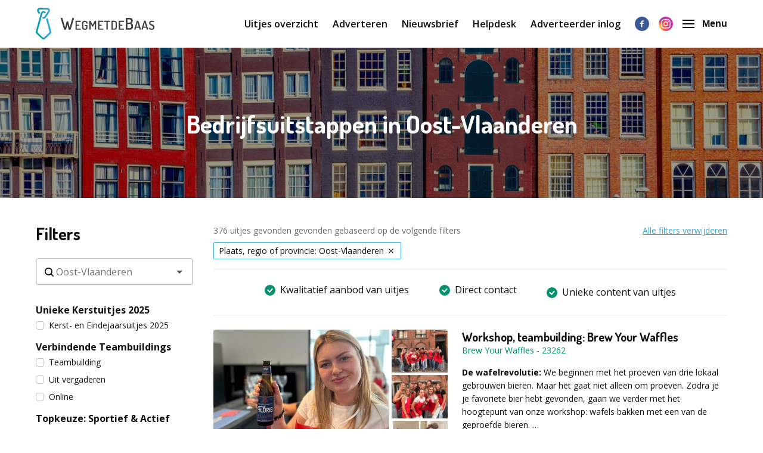

--- FILE ---
content_type: text/html; charset=utf-8
request_url: https://www.wegmetdebaas.be/bedrijfsuitstappen/oost-vlaanderen
body_size: 70452
content:
<!doctype html>
      <html lang="be" data-reactroot=""><head><meta charSet="utf-8"/><link rel="shortcut icon" href="/static/favicon-wmdb.png"/><meta name="viewport" content="width=device-width, initial-scale=1"/><meta name="apple-mobile-web-app-capable" content="yes"/><meta name="mobile-web-app-capable" content="yes"/><title data-react-helmet="true">Bedrijfsuitstappen Oost-Vlaanderen</title><meta data-react-helmet="true" charSet="utf-8"/><meta data-react-helmet="true" name="description" content="Bedrijfsuitstappen Oost-Vlaanderen vind je op www.wegmetdebaas.be"/><meta data-react-helmet="true" property="og:title" content="Bedrijfsuitstappen Oost-Vlaanderen"/><meta data-react-helmet="true" property="og:description" content="Bedrijfsuitstappen Oost-Vlaanderen vind je op www.wegmetdebaas.be"/><meta data-react-helmet="true" property="og:image" content="https://webeffects-public-acceptance.s3-eu-west-1.amazonaws.com/1_PJb-5yCDn8k68YcDV758pw.jpeg"/><meta data-react-helmet="true" name="robots" content="noodp"/><link data-react-helmet="true" rel="canonical" href="https://www.wegmetdebaas.be/bedrijfsuitstappen/oost-vlaanderen"/><link rel="stylesheet" href="/static/1.fdb72c3933caf32046cd.css"/><link rel="stylesheet" href="/static/bundle.ecd9efd3164c02cf67ff.css"/><script src="/static/gtm-wmdb-be-nl.js"></script><script>window.__PRELOADED_STATE__ = {"activities":{"activities":[{"id":23262,"createdAt":"2023-10-05T13:46:50.000Z","updatedAt":"2025-04-30T17:03:56.000Z","approved":true,"slug":"workshop-teambuilding-familieuitstap-23262","title":"Workshop, teambuilding: Brew Your Waffles","companyName":"Brew Your Waffles","description":"<p id=\"tw-target-text\" class=\"tw-data-text tw-text-large tw-ta\" dir=\"ltr\" data-placeholder=\"Vertaling\" data-ved=\"2ahUKEwj-nNKghd-BAxXzReUKHV3SDZ8Q3ewLegQIBhAQ\"><span class=\"Y2IQFc\" lang=\"nl\"><strong>De wafelrevolutie:</strong> We beginnen met het proeven van drie lokaal gebrouwen bieren. Maar het gaat niet alleen om proeven. Zodra je je favoriete bier hebt gevonden, gaan we verder met het hoogtepunt van onze workshop: wafels bakken met een van de geproefde bieren.&nbsp;<br /><br /></span><span class=\"Y2IQFc\" lang=\"nl\">Wij begeleiden u door het proces en zorgen ervoor dat u een wafel cre&euml;ert die niet alleen luchtig en goudbruin is, maar ook resoneert met de smaken van het door u gekozen bier. Het is een harmonieus huwelijk van texturen en smaken, een heerlijke dans tussen de hartige tonen van bier en de geruststellende zoetheid van wafels. </span></p>\n<p class=\"tw-data-text tw-text-large tw-ta\" dir=\"ltr\" data-placeholder=\"Vertaling\" data-ved=\"2ahUKEwj-nNKghd-BAxXzReUKHV3SDZ8Q3ewLegQIBhAQ\"><span class=\"Y2IQFc\" lang=\"nl\">Ga met ons mee naar deze unieke workshop, waar we de eenvoudige wafel naar gastronomische normen verheffen door hem de charme en diepgang van ambachtelijke bieren te geven. Of u nu een bierliefhebber bent, een bakliefhebber of iemand die gewoon iets nieuws en spannends wil proberen, &ldquo;Brew Your Waffles&rdquo; belooft een onvergetelijke ervaring die uw smaakpapillen zal prikkelen en uw culinaire repertoire zal verrijken. </span></p>\n<p class=\"tw-data-text tw-text-large tw-ta\" dir=\"ltr\" data-placeholder=\"Vertaling\" data-ved=\"2ahUKEwj-nNKghd-BAxXzReUKHV3SDZ8Q3ewLegQIBhAQ\"><span class=\"Y2IQFc\" lang=\"nl\">Pak je schort, breng je enthousiasme mee en laten we beginnen aan deze heerlijke reis van bier en wafels! Proost op nieuwe smaken en onvergetelijke herinneringen!</span></p>\n<p class=\"tw-data-text tw-text-large tw-ta\" dir=\"ltr\" data-placeholder=\"Vertaling\" data-ved=\"2ahUKEwj-nNKghd-BAxXzReUKHV3SDZ8Q3ewLegQIBhAQ\"><strong><span class=\"Y2IQFc\" lang=\"nl\">Vul voor meer informatie het aanvraagformulier in!</span></strong></p>","personsMin":10,"personsMax":40,"status":true,"approvalStatus":"APPROVED","website":"http://www.brewyourwaffles.com/","showWebsite":false,"indoorOutdoor":"BOTH","contactFirstName":"Johan","contactLastName":"Blomme","organisation":{"id":10767,"name":"Brew Your Waffles","email":"johan.blomme4@telenet.be","website":"brewyourwaffles.com"},"media":[{"id":97736,"url":"https://d2re5kvkw4mz4l.cloudfront.net/1d772fa6a9be6ce38af3/LEDEBERGé.jpg","index":40,"type":"IMAGE"},{"id":97722,"url":"https://d2re5kvkw4mz4l.cloudfront.net/a31f3f8fe7a60932f9ba/0.jpg","index":21,"type":"IMAGE"},{"id":107752,"url":"https://d2re5kvkw4mz4l.cloudfront.net/de3bb5632b7fbe096538/IMG_0467.jpg","index":34,"type":"IMAGE"},{"id":112656,"url":"https://d2re5kvkw4mz4l.cloudfront.net/483d9ce3daf0e457f1c5/IMG_2692.jpg","index":46,"type":"IMAGE"},{"id":107745,"url":"https://d2re5kvkw4mz4l.cloudfront.net/21480bf84a7a058adda5/3d4a2436-a981-4996-aced-56dce68c0c90.JPG","index":6,"type":"IMAGE"},{"id":107762,"url":"https://d2re5kvkw4mz4l.cloudfront.net/93b8a9c66f3ca6ce3d4a/IMG_1038.JPEG","index":28,"type":"IMAGE"},{"id":112214,"url":"https://d2re5kvkw4mz4l.cloudfront.net/7510d3fc7138fae3d876/IMG_3770.jpg","index":41,"type":"IMAGE"},{"id":107759,"url":"https://d2re5kvkw4mz4l.cloudfront.net/172a6d5673e1c6a7e78d/IMG_0527.jpg","index":38,"type":"IMAGE"},{"id":107764,"url":"https://d2re5kvkw4mz4l.cloudfront.net/f5f31c8a317b21aaa081/IMG_1020.JPEG","index":1,"type":"IMAGE"},{"id":97721,"url":"https://d2re5kvkw4mz4l.cloudfront.net/dcec9cf9808e304b125b/brew logo.jpg","index":42,"type":"IMAGE"},{"id":97733,"url":"https://d2re5kvkw4mz4l.cloudfront.net/425de27c4f8289950fc9/a95e4a28-979c-41c9-9c49-9ee9f7e008e2.jpg","index":7,"type":"IMAGE"},{"id":107761,"url":"https://d2re5kvkw4mz4l.cloudfront.net/c92719b7d0ae7a633124/IMG_0462.jpg","index":39,"type":"IMAGE"},{"id":107758,"url":"https://d2re5kvkw4mz4l.cloudfront.net/b648cb58327383233e79/IMG_0464.jpg","index":15,"type":"IMAGE"},{"id":112705,"url":"https://d2re5kvkw4mz4l.cloudfront.net/10ff6c65d1985edf6cd2/IMG_4154.jpg","index":49,"type":"IMAGE"},{"id":97725,"url":"https://d2re5kvkw4mz4l.cloudfront.net/5dd4d042c515dd7f8cff/6.jpg","index":14,"type":"IMAGE"},{"id":112709,"url":"https://d2re5kvkw4mz4l.cloudfront.net/ba08738a5698c9f08476/IMG_4140.jpg","index":17,"type":"IMAGE"},{"id":97735,"url":"https://d2re5kvkw4mz4l.cloudfront.net/703ac53e28017b480e83/12d33849-9597-4f25-8aec-4c37ab21a04a.jpg","index":29,"type":"IMAGE"},{"id":107757,"url":"https://d2re5kvkw4mz4l.cloudfront.net/9dae4b1d9eac89cafc91/IMG_0091.jpg","index":37,"type":"IMAGE"},{"id":97732,"url":"https://d2re5kvkw4mz4l.cloudfront.net/f934be5ca83a13100d60/51266dda-8eae-4be1-9536-b55cbae542e4.jpg","index":27,"type":"IMAGE"},{"id":112658,"url":"https://d2re5kvkw4mz4l.cloudfront.net/cab8dd8eb95597b58b43/vt9w23xx.png","index":0,"type":"IMAGE"},{"id":107756,"url":"https://d2re5kvkw4mz4l.cloudfront.net/6ddaae0cd7ef268fa0af/IMG_0483.jpg","index":20,"type":"IMAGE"},{"id":97724,"url":"https://d2re5kvkw4mz4l.cloudfront.net/93acf023f2ab34a79c70/2.jpg","index":13,"type":"IMAGE"},{"id":112216,"url":"https://d2re5kvkw4mz4l.cloudfront.net/8cf5f45963a90920af1a/18c7e6c1-17c6-48dd-b2cc-1d0c4cb8633a.JPG","index":12,"type":"IMAGE"},{"id":107754,"url":"https://d2re5kvkw4mz4l.cloudfront.net/e9f90b77f0ddf2fa246d/IMG_0506.jpg","index":26,"type":"IMAGE"},{"id":107634,"url":"https://d2re5kvkw4mz4l.cloudfront.net/ae600e64357539ab9fed/IMG_2120.jpg","index":19,"type":"IMAGE"},{"id":97731,"url":"https://d2re5kvkw4mz4l.cloudfront.net/f5d46d232ede1435c482/05d4ea42-79a0-47d6-af05-56a98f416fbc.jpg","index":8,"type":"IMAGE"},{"id":112706,"url":"https://d2re5kvkw4mz4l.cloudfront.net/a3e7c26304917724fcae/IMG_4152.jpg","index":50,"type":"IMAGE"},{"id":107750,"url":"https://d2re5kvkw4mz4l.cloudfront.net/464a40bc86a9bc020ba9/IMG_0968.jpg","index":32,"type":"IMAGE"},{"id":97729,"url":"https://d2re5kvkw4mz4l.cloudfront.net/025705275579eae389f4/2bfa5e8a-3ac7-4f5d-996d-6d3a00dc1f04.jpg","index":3,"type":"IMAGE"},{"id":107753,"url":"https://d2re5kvkw4mz4l.cloudfront.net/f6c4da329441cd9c4ee6/IMG_0975.jpg","index":35,"type":"IMAGE"},{"id":107755,"url":"https://d2re5kvkw4mz4l.cloudfront.net/841a6c27ae449ebdd55f/IMG_0994.jpg","index":36,"type":"IMAGE"},{"id":107747,"url":"https://d2re5kvkw4mz4l.cloudfront.net/2f1db51ec8bd77e875a8/IMG_0369.jpg","index":16,"type":"IMAGE"},{"id":112220,"url":"https://d2re5kvkw4mz4l.cloudfront.net/ead7b490165e9e05307d/Nieuw project - 2025-03-20T084121.656.png","index":22,"type":"IMAGE"},{"id":112215,"url":"https://d2re5kvkw4mz4l.cloudfront.net/944796546d1c139454a0/IMG_3741.jpg","index":43,"type":"IMAGE"},{"id":112707,"url":"https://d2re5kvkw4mz4l.cloudfront.net/a91521af4f8c0eec8b32/IMG_4159.jpg","index":51,"type":"IMAGE"},{"id":97734,"url":"https://d2re5kvkw4mz4l.cloudfront.net/49845f0967b3de92287e/80834f94-7aa2-47bf-8271-a666b215b20f.jpg","index":18,"type":"IMAGE"},{"id":112219,"url":"https://d2re5kvkw4mz4l.cloudfront.net/885c320526a9e7c9042f/Nieuw project - 2025-03-20T084026.194.png","index":25,"type":"IMAGE"},{"id":112655,"url":"https://d2re5kvkw4mz4l.cloudfront.net/6b8e45abe1854f919975/IMG_2695.jpg","index":45,"type":"IMAGE"},{"id":97726,"url":"https://d2re5kvkw4mz4l.cloudfront.net/196c5b73436a6b64dc3b/5.jpg","index":9,"type":"IMAGE"},{"id":112704,"url":"https://d2re5kvkw4mz4l.cloudfront.net/bcb5225facc2511f1966/IMG_4145.jpg","index":48,"type":"IMAGE"},{"id":107749,"url":"https://d2re5kvkw4mz4l.cloudfront.net/ec57e41209d1435e2a4a/IMG_0966.jpg","index":31,"type":"IMAGE"},{"id":107763,"url":"https://d2re5kvkw4mz4l.cloudfront.net/e7e5c7c54ae3bbe45eba/IMG_1037.JPEG","index":10,"type":"IMAGE"},{"id":107765,"url":"https://d2re5kvkw4mz4l.cloudfront.net/a330a8554ada1c80558a/Nieuw project - 2024-10-15T083059.878.png","index":11,"type":"IMAGE"},{"id":107760,"url":"https://d2re5kvkw4mz4l.cloudfront.net/37054995f361a8ee0c44/3d4a2436-a981-4996-aced-56dce68c0c90.JPG","index":2,"type":"IMAGE"},{"id":112657,"url":"https://d2re5kvkw4mz4l.cloudfront.net/bd18633666b066421701/10 Nederlanders.jpg","index":47,"type":"IMAGE"},{"id":107748,"url":"https://d2re5kvkw4mz4l.cloudfront.net/1851afdae41e2401aea8/IMG_0978.jpg","index":23,"type":"IMAGE"},{"id":107751,"url":"https://d2re5kvkw4mz4l.cloudfront.net/3767d2fed4499a99ece0/IMG_0513.jpg","index":33,"type":"IMAGE"},{"id":97723,"url":"https://d2re5kvkw4mz4l.cloudfront.net/606a1b444d51ec4c22c9/7.jpg","index":5,"type":"IMAGE"},{"id":107746,"url":"https://d2re5kvkw4mz4l.cloudfront.net/cd9e37174a786aa914ec/IMG_0114.jpg","index":30,"type":"IMAGE"},{"id":112654,"url":"https://d2re5kvkw4mz4l.cloudfront.net/9046bac944724011de6a/462570659_2308485329532283_140429274881220083_n.jpg","index":44,"type":"IMAGE"},{"id":97730,"url":"https://d2re5kvkw4mz4l.cloudfront.net/159f643d1991b3e82a8f/74c28c58-05b9-4766-a371-0e267651a2c5.jpg","index":24,"type":"IMAGE"},{"id":112882,"url":"https://d2re5kvkw4mz4l.cloudfront.net/1ce5296b0e716e61bafd/Nieuw project - 2025-04-30T201603.686.png","index":4,"type":"IMAGE"}],"minimumAge":0,"maximumAge":0},{"id":16782,"createdAt":"2021-09-22T15:48:20.000Z","updatedAt":"2023-02-14T10:55:50.000Z","approved":true,"slug":"penoze-16782","title":"Penoze","companyName":"TB Events","description":"<p>De stad wordt geteisterd door een brutale bende. Kleine kruimeldieven zijn uitgegroeid tot goed georganiseerde criminelen. Drugsdeals en liquidaties zijn schering en inslag. Terwijl de criminelen steeds machtiger worden, heeft de politie het nakijken. Aan jullie de taak deze macht te breken en de machtigste familie van de stad te worden.</p>\n<div class=\"text-container\">\n<p>&nbsp;<br />Jullie infiltreren in criminele netwerken om belangrijke informatie te verkrijgen. Bovendien krijgen jullie hulp van bovenaf. Via handige real-time navigatie krijgen jullie de posities van jullie tegenstanders &lsquo;live&rsquo; door. Om de scepter over te nemen gaan jullie het veld in. Penoze is een razend spannende, interactieve game waarbij samenwerking, inzicht en moderne technologie zorgen voor een spannende cliffhanger.<br />&nbsp;<br />Wat staat jullie te wachten tijdens City Game Penoze?<br />Niemand gaat de deur uit zonder een gedegen briefing. Onder het genot van een kop koffie, thee of glaasje fris, krijg je een uitgebreide speluitleg. Vervolgens delen we de groepen in. Niets is leuker dan tegen elkaar te strijden natuurlijk!<br />&nbsp;<br />Na een laatste strategische briefing ga je de straat op. Via een mobiele telefoon blijf je in contact. Door aanwijzingen naast elkaar te leggen, vorm je met je team een logisch beeld van de strategie Welke volgende stap zal de familie zetten, waar kun je deze pakken?<br />&nbsp;<br />Na afloop van het spel verzamelen jullie je bij het startpunt. Onder genot van een drankje (koffie, thee of fris) wordt de uitslag berekend en het winnende team bepaald.</p>\n</div>","personsMin":6,"personsMax":5000,"status":true,"approvalStatus":"APPROVED","website":"http://www.tbevents.be","showWebsite":false,"indoorOutdoor":"INDOOR","contactFirstName":"Taco Hermeling","contactLastName":"","organisation":{"id":9417,"name":"TB-Events Belgie","email":"taco@tbevents.nl","website":""},"media":[{"id":71928,"url":"https://d2re5kvkw4mz4l.cloudfront.net/wmdbbe-1501/original.1501-1.jpg","index":2,"type":"IMAGE"},{"id":91285,"url":"https://d2re5kvkw4mz4l.cloudfront.net/988633cbbf7b213f4716/Penoze.avif","index":0,"type":"IMAGE"},{"id":71930,"url":"https://d2re5kvkw4mz4l.cloudfront.net/wmdbbe-1501/original.1501-3.jpg","index":1,"type":"IMAGE"},{"id":71929,"url":"https://d2re5kvkw4mz4l.cloudfront.net/wmdbbe-1501/original.1501-2.jpg","index":3,"type":"IMAGE"}],"minimumAge":0,"maximumAge":0},{"id":16247,"createdAt":"2021-09-22T15:31:42.000Z","updatedAt":"2025-08-13T15:32:43.000Z","approved":true,"slug":"farm-expert-games-16247","title":"Farm Expert Games","companyName":"FarmFun","description":"<p><strong>Teambuilding op de boerderij-&nbsp;</strong><strong>Farm Expert Games</strong></p>\n<p class=\"cvGsUA direction-ltr align-start para-style-body\"><span class=\"a_GcMg font-feature-liga-off font-feature-clig-off font-feature-calt-off text-decoration-none text-strikethrough-none\">Bij de Farm Expert Games draait het om plezier &eacute;n verbinding. </span><span class=\"a_GcMg font-feature-liga-off font-feature-clig-off font-feature-calt-off text-decoration-none text-strikethrough-none\">Dit programma wordt vaker gekozen door bedrijven die willen inzetten op samenwerking, communicatie en elkaar beter leren kennen. </span><span class=\"a_GcMg font-feature-liga-off font-feature-clig-off font-feature-calt-off text-decoration-none text-strikethrough-none\">Op de planning staan 6 premium activiteiten. Deze activiteiten zijn veel verder uitgewerkt dan de Farm Games. Alleen door samen te werken breng je deze opdrachten tot een goed einde.</span></p>\n<p class=\"cvGsUA direction-ltr align-start para-style-body\"><span class=\"a_GcMg font-feature-liga-off font-feature-clig-off font-feature-calt-off text-decoration-none text-strikethrough-none\">Bij deze formule kan je de samenwerking doortrekken tot op de werkvloer. </span><span class=\"a_GcMg font-feature-liga-off font-feature-clig-off font-feature-calt-off text-decoration-none text-strikethrough-none\">Na de teambuilding krijgen jullie onze &lsquo;Sterker Kuddegevoel kit&rsquo; mee naar huis!</span></p>\n<p>Voor meer informatie of een offerte kunt u hieronder vrijblijvend het aanvraagformulier invullen.&nbsp;</p>","personsMin":12,"personsMax":108,"status":true,"approvalStatus":"APPROVED","website":"http://www.farmfun.be","showWebsite":false,"indoorOutdoor":"INDOOR","contactFirstName":"Line","contactLastName":"Vanminsel","organisation":{"id":9992,"name":"FarmFun","email":"info@farmfun.be"},"media":[{"id":114908,"url":"youtu.be/zsWlLfeEVTQ","index":0,"type":"VIDEO"},{"id":114912,"url":"https://d2re5kvkw4mz4l.cloudfront.net/235f9696eb4747a9d437/FarmFun-Aalter-97.jpg","index":3,"type":"IMAGE"},{"id":114911,"url":"https://d2re5kvkw4mz4l.cloudfront.net/907cac0951ddd5e601cb/FarmFun-Aalter-138.jpg","index":2,"type":"IMAGE"},{"id":114910,"url":"https://d2re5kvkw4mz4l.cloudfront.net/d3c432c822fa612d292b/FarmFun-Aalter-123.jpg","index":1,"type":"IMAGE"},{"id":114909,"url":"https://d2re5kvkw4mz4l.cloudfront.net/01397c099b5a680e06bb/FarmFun-Aalter-114.jpg","index":0,"type":"IMAGE"},{"id":114907,"url":"youtu.be/p2mROvunxvM","index":0,"type":"VIDEO"},{"id":114915,"url":"https://d2re5kvkw4mz4l.cloudfront.net/dc1e1fd60e99d1c00cd1/FARMFUN Juni 23-81.jpg","index":6,"type":"IMAGE"},{"id":114913,"url":"https://d2re5kvkw4mz4l.cloudfront.net/e10274a111f50e94448c/FarmFun-Aalter-101.jpg","index":4,"type":"IMAGE"},{"id":114914,"url":"https://d2re5kvkw4mz4l.cloudfront.net/a4b9276075cda63867ca/FARMFUN Juni 23-250.jpg","index":5,"type":"IMAGE"}],"minimumAge":0,"maximumAge":0},{"id":15884,"createdAt":"2021-09-22T15:17:29.000Z","updatedAt":"2023-01-09T16:23:26.000Z","approved":true,"slug":"u-deugt-wij-deugen-15884","title":"U Deugt Wij Deugen!","companyName":"Art of Events","description":"<p><strong>Samenwerking, teambuilding, energie genereren en nog superleuk ook!<br /></strong>&lsquo;U Deugt Wij Deugen&rsquo; is een spelprogramma waarbij groepen tegen elkaar uitkomen in allerlei originele en vermakelijke spelonderdelen. In dit spelprogramma wordt u uitgedaagd om meer uit u zelf en anderen te halen. Competitie &eacute;n heel veel plezier met elkaar beleven staat centraal. Teambuilding gaat immers om veel meer dan alleen winnen of verliezen. Met een (vette) knipoog wordt daarbij ook gekeken hoe het allemaal tot stand kwam. Deugde het allemaal?</p>\n<p><strong>We nodigen u graag uit om meer uit uzelf en uit anderen te halen!</strong><br />Zoals de naam van het spelprogramma al aangeeft, gaat de competitie met elkaars groepen hand in hand met de manier w&aacute;&aacute;rop er wordt gewonnen en verloren. Met een knipoog hebben we het dan ook over de &lsquo;nieuwe deugden&rsquo; zoals: doorzettingsvermogen, humor, flexibiliteit, leiderschap, charisma, collegialiteit, sportiviteit, etc. Winnen en verliezen krijgt op die manier een leuke andere mindset erbij.</p>\n<p>Natuurlijk is het de bedoeling dat zoveel mogelijk activiteiten geschikt zijn voor alle deelnemers en dat ze de mogelijkheid hebben om te schitteren, maar ook om iets van anderen op te pikken!</p>\n<p><strong>Dames en heren, wij presenteren de winnaars!<br /></strong>Aan het einde zal duidelijk worden welk team de spelonderdelen heeft 'gewonnen' en of de manier waarop dat gebeurde ook echt 'deugde'! Uiteraard wordt deze uitslag op vrolijke wijze samengevat in de finale!</p>\n<p><strong>Volstrekt unieke onderdelen!<br /></strong>Art of Events hecht zeer aan originaliteit! Alle spelonderdelen zijn daarom in eigen beheer ontwikkeld. U hoeft dus niet bang te zijn dat uw deelnemers het al eens ergens hadden meegemaakt! Daarnaast mag u van ons verwachten dat we de onderdelen maximaal op uw mensen, het weer en de plaats waar het gaat plaatsvinden, aan zullen passen. &nbsp;Kijk voor een verdere impressie op: http://www.artofevents.nl/spelprogramma en natuurlijk ook naar de foto's op deze site.</p>\n<p><em><strong>Referenties:</strong></em></p>\n<p><em><strong>Novartis<br /></strong>\"Een leuk, interactief programma! Een aanrader als je houdt van competitie op een gezellige manier. We hebben erg gelachen en ondertussen nog veel gedaan. Fijn dat iedereen mee kon doen en het leuk vond want dat lukt niet altijd!\"</em></p>\n<p><em><strong>Stichting Xmotion<br /></strong>&nbsp;&ldquo;Erg gelachen en supertoffe onderdelen! Met name de balkonsc&egrave;ne met Romeo en Julia was een succes. Leuke warming- up met &lsquo;elkaar dood schieten&rsquo;. De begeleiders wisten goed om te gaan met de fanatieke valsspelers onder ons.&rdquo;</em></p>\n<p><strong>Vul voor meer informatie of een vrijblijvende offerte het aanvraagformulier in!</strong></p>","personsMin":30,"personsMax":500,"status":true,"approvalStatus":"APPROVED","website":"http://www.artofevents.nl","showWebsite":false,"indoorOutdoor":"INDOOR","contactFirstName":"John van Sas","contactLastName":"","organisation":{"id":9374,"name":"Art of Events BE","email":"info@artofevents.nl","website":""},"media":[{"id":90493,"url":"https://d2re5kvkw4mz4l.cloudfront.net/33522e557757b68f6248/LEUVEN  UNADJUSTEDNONRAW_thumb_fe3.jpg","index":11,"type":"IMAGE"},{"id":90491,"url":"https://d2re5kvkw4mz4l.cloudfront.net/7752b1298cbf4e9f54d3/IMG_2876.jpeg","index":9,"type":"IMAGE"},{"id":66928,"url":"https://d2re5kvkw4mz4l.cloudfront.net/wmdbbe-111/original.111-5.jpg","index":5,"type":"IMAGE"},{"id":66927,"url":"https://d2re5kvkw4mz4l.cloudfront.net/wmdbbe-111/original.111-4.jpg","index":4,"type":"IMAGE"},{"id":66924,"url":"https://d2re5kvkw4mz4l.cloudfront.net/wmdbbe-111/original.111-1.jpg","index":2,"type":"IMAGE"},{"id":66929,"url":"https://d2re5kvkw4mz4l.cloudfront.net/wmdbbe-111/original.111-6.jpg","index":6,"type":"IMAGE"},{"id":66925,"url":"https://d2re5kvkw4mz4l.cloudfront.net/wmdbbe-111/original.111-2.jpg","index":0,"type":"IMAGE"},{"id":90490,"url":"https://d2re5kvkw4mz4l.cloudfront.net/796e4d1d62c89f53d378/BBP1.jpg","index":8,"type":"IMAGE"},{"id":66926,"url":"https://d2re5kvkw4mz4l.cloudfront.net/wmdbbe-111/original.111-3.jpg","index":3,"type":"IMAGE"},{"id":90489,"url":"https://d2re5kvkw4mz4l.cloudfront.net/72abe9be5f039eeec69e/udwd 1.jpg","index":1,"type":"IMAGE"},{"id":66930,"url":"https://d2re5kvkw4mz4l.cloudfront.net/wmdbbe-111/original.111-7.jpg","index":7,"type":"IMAGE"},{"id":90492,"url":"https://d2re5kvkw4mz4l.cloudfront.net/73c130e672c5faa5e50f/duo blind vertrouwen.jpg .jpg","index":10,"type":"IMAGE"}],"minimumAge":0,"maximumAge":0},{"id":16885,"createdAt":"2021-09-22T15:51:33.000Z","updatedAt":"2023-01-11T15:06:27.000Z","approved":true,"slug":"arcade-night-16885","title":"Arcade Night","companyName":"Winterproof","description":"<p><strong>80's arcade hall vibes!</strong><br /><br />Wil je een teambuilding of receptie eens totaal anders beleven, dan is dit concept ideaal. We bouwen je venue om tot een arcade zone (denk: retro-spelconsoles op tv-kasten in thema en flipperkasten). Dit gieten we in een toernooi waarbij je collega&rsquo;s kan gaan uitdagen of in teams bepaalde challenges kan aangaan.&nbsp;Stel je pakket zelf samen en get prepared<br /><br />Een ideaal concept om te combineren met een onvergetelijke 80's party!<br />________________<br /><strong>Winterproof.be<br /></strong>De winter is een zeer specifiek seizoen dat nood heeft aan een niche gamma.&nbsp;Daar speelt Winterproof volledig op in. Alle concepten, producten en events zijn specifiek verbonden aan een winters thema, of gaan gericht indoor door.&nbsp;Ze zijn winterproof.<br /><strong>________________<br />Vul voor meer informatie of een vrijblijvende offerte het aanvraagformulier in!</strong></p>","personsMin":8,"personsMax":500,"status":true,"approvalStatus":"APPROVED","website":"https://www.winterproof.be/teambuilding/","showWebsite":false,"indoorOutdoor":"INDOOR","contactFirstName":"Jasper Braeckman","contactLastName":"","organisation":{"id":9674,"name":"V-Formation","email":"gilles@v-formation.be"},"media":[{"id":72530,"url":"https://d2re5kvkw4mz4l.cloudfront.net/wmdbbe-1661/original.1661-1.jpg","index":0,"type":"IMAGE"},{"id":72532,"url":"https://d2re5kvkw4mz4l.cloudfront.net/wmdbbe-1661/original.1661-3.jpg","index":2,"type":"IMAGE"},{"id":72533,"url":"https://d2re5kvkw4mz4l.cloudfront.net/wmdbbe-1661/original.1661-4.jpg","index":3,"type":"IMAGE"},{"id":72531,"url":"https://d2re5kvkw4mz4l.cloudfront.net/wmdbbe-1661/original.1661-2.jpg","index":1,"type":"IMAGE"}],"minimumAge":0,"maximumAge":0},{"id":17133,"createdAt":"2021-09-22T15:58:47.000Z","updatedAt":"2025-10-02T09:29:10.000Z","approved":true,"slug":"city-experience-17133","title":"City Experience - een spannende citygame!","companyName":"TB Events","description":"<p><strong>Een spannend, interactief stadsspel als groepsuitje<br /></strong>De mooiste manier om een stad te ervaren is door haar zelf te ontdekken. Zonder navigatie en gewoon op je richtingsgevoel. Onze City Experience biedt je de mogelijkheid om op een cryptische wijze zelf een stad uit te kammen. Een spannend en interactief stadsspel, zeer geschikt als groepsuitje of bedrijfsuitje.<br /><br /><strong>Wat staat je te wachten tijdens de City Experience?</strong><br />De City Experience begint lekker relaxed. Na ontvangst met een drankje volgt een uitgebreide speluitleg. Dan vormen we teams en elk team ontvangt een laatste strategische briefing, en een &lsquo;escape enveloppe&rsquo;, met een stadskaart . Vervolgens gaan jullie de stad in. Door middel van cryptische aanwijzingen bepaal je de route door een stad, op zoek naar de mooiste locaties. Probeer binnen de tijdslimiet te blijven!<br /><br />Aangekomen op deze locaties krijgen teams lucratieve opdrachten die zij moeten volbrengen. Deze opdrachten leveren punten op. Aan het eind van de experience keren de teams terug naar het beginpunt, waar jullie ontvangen worden met een drankje. Terwijl jullie de ervaringen delen worden de winnaars van de dag bekendgemaakt en een prijs uitgereikt.<br /><br /><strong>Honger naar meer?</strong><br />Zo&rsquo;n stadstocht maakt je hongerig. Een lunch of een diner is een perfecte afsluiter. Dit zit niet bij de prijs inbegrepen, maar er zijn diverse mogelijkheden. Neem hiervoor contact op. De City Experience is in verschillende steden in Nederland te spelen.</p>","personsMin":6,"personsMax":500,"status":true,"approvalStatus":"APPROVED","website":"http://www.tbevents.be","showWebsite":false,"indoorOutdoor":"INDOOR","contactFirstName":"Taco Hermeling","contactLastName":"","organisation":{"id":9417,"name":"TB-Events Belgie","email":"taco@tbevents.nl","website":""},"media":[{"id":114657,"url":"https://d2re5kvkw4mz4l.cloudfront.net/5b95007b9d81c522854d/City Experience 4.png","index":2,"type":"IMAGE"},{"id":114655,"url":"https://d2re5kvkw4mz4l.cloudfront.net/604ae066aebd498b5313/City Experience 1.jpg","index":1,"type":"IMAGE"},{"id":114656,"url":"https://d2re5kvkw4mz4l.cloudfront.net/5b7720d7a3ce9d7c21a6/City Experience 3.jpg","index":5,"type":"IMAGE"},{"id":114658,"url":"https://d2re5kvkw4mz4l.cloudfront.net/c8ab87944d0e72d5f79a/City Experience 2.png","index":0,"type":"IMAGE"},{"id":114653,"url":"https://d2re5kvkw4mz4l.cloudfront.net/b5ec6fa809108b2cc162/City Experience 5.jpg","index":4,"type":"IMAGE"},{"id":114654,"url":"https://d2re5kvkw4mz4l.cloudfront.net/7984ee8ba7498a427f6d/City Experience 6.jpg","index":3,"type":"IMAGE"}],"minimumAge":0,"maximumAge":0},{"id":26072,"createdAt":"2024-11-14T11:24:02.000Z","updatedAt":"2025-01-02T17:09:02.000Z","approved":true,"slug":"winter-special-26072","title":"2CV Winter Special","companyName":"2CV&CO","description":"<p>Welkom bij de 2CV Winter Special!</p>\n<p>Deze winter nodigen we je uit om de magie van het seizoen te beleven vanuit een iconische Citro&euml;n 2CV &ndash; ons geliefde &ldquo;geitje&rdquo;! Stap in, voel de nostalgie en ontdek het prachtige winterlandschap van de Vlaamse Ardennen terwijl je op weg gaat naar ons winterdorp. Daar wacht een gezellig programma vol winterse activiteiten: van hartverwarmende drankjes tot unieke buitenervaringen.</p>\n<p>Of je nu met vrienden, familie of collega&rsquo;s komt, deze dag wordt gegarandeerd een onvergetelijke winterbelevenis. Laat je meevoeren door de charme van de 2CV en maak je klaar voor een winter vol avontuur en plezier!</p>\n<p>Vul voor meer informatie of een vrijblijvende offerte het aanvraagformulier in!</p>","personsMin":8,"personsMax":100,"status":true,"approvalStatus":"APPROVED","website":"https://www.2cv-co.be/nl/teambuildings-en-groepen/winter-special/","showWebsite":false,"indoorOutdoor":"BOTH","contactFirstName":"2CV&CO","contactLastName":"","organisation":{"id":9663,"name":"2CV&CO","email":"info@2cv-co.be"},"media":[{"id":108599,"url":"https://d2re5kvkw4mz4l.cloudfront.net/cd1f9942c9e77632617c/25488405_2025841817442231_4246769868031267156_o.jpg","index":2,"type":"IMAGE"},{"id":108601,"url":"https://d2re5kvkw4mz4l.cloudfront.net/9dafb9db0c63b62abcce/Afbeelding van WhatsApp op 2024-11-07 om 13.46.13_2e08cc14.jpg","index":4,"type":"IMAGE"},{"id":108600,"url":"https://d2re5kvkw4mz4l.cloudfront.net/1a4bf5418fbb0180d844/Afbeelding van WhatsApp op 2024-11-07 om 13.49.45_3321a963.jpg","index":3,"type":"IMAGE"},{"id":108602,"url":"https://d2re5kvkw4mz4l.cloudfront.net/7966479996385fd88f97/25488431_2025841820775564_5097674795194406513_o.jpg","index":5,"type":"IMAGE"},{"id":108597,"url":"https://d2re5kvkw4mz4l.cloudfront.net/dd87e9edc541e6f68a6e/20231204_094625.jpg","index":0,"type":"IMAGE"},{"id":108598,"url":"https://d2re5kvkw4mz4l.cloudfront.net/8ae2865af18ea238da34/20231204_120852.jpg","index":1,"type":"IMAGE"}],"minimumAge":0,"maximumAge":0},{"id":16415,"createdAt":"2021-09-22T15:36:54.000Z","updatedAt":"2023-11-01T12:56:32.000Z","approved":true,"slug":"stoomtreinritten-doorheen-het-meetjesland-16415","title":"Stoomtreinritten doorheen het Meetjesland","companyName":"Stoomcentrum Maldegem","description":"<p>Maldegem bezit een charmant station uit 1862, beschermd als monument, en uitgebouwd tot een uniek centrum met stoomlocomotieven en andere oude treinen. Stoomcentrum Maldegem is een &lsquo;levend museum&rsquo;:<br />&nbsp;<br />- Aan boord van parels van industri&euml;le archeologie keer je stomend 50 jaar terug in de tijd, op houten banken of in de pluchen eersteklascoup&eacute; van weleer.</p>\n<p>- Naast de &lsquo;grote trein&rsquo;, is er ook een smalspoor, met open wagonnetjes, ideaal voor de kleine (en grote!) kinderen.</p>\n<p>Buiten de gewone ritdagen rijdt het Stoomcentrum het hele jaar door op aanvraag voor groepen. De stoomtrein rijdt dan zoals u het wil. Een rondleiding met uitleg over onze spoorlijn en locomotieven is inbegrepen. Deze ritten dienen minimum 3 weken op voorhand te worden aangevraagd.&nbsp;<br /><br /><strong>Uniek zijn onze restauranttreinen:<br /></strong>Een rit met een echte Stoomlocomotief tussen Maldegem en Eeklo, terwijl u geniet van een maaltijd gezeten in een authentiek rijtuig van de voormalige Orient Express of in een eerste klasse-rijtuig.<br /><br />Voor meer informatie of een vrijblijvende offerte kunt u het formulier invullen.</p>","personsMin":10,"personsMax":400,"status":true,"approvalStatus":"APPROVED","website":"http://www.stoomtreinmaldegem.be","showWebsite":false,"indoorOutdoor":"INDOOR","contactFirstName":"Koen Goossens","contactLastName":"","organisation":{"id":10127,"name":"Stoomcentrum Maldegem","email":"koen.goossens@stoomtreinmaldegem.be"},"media":[{"id":98566,"url":"https://d2re5kvkw4mz4l.cloudfront.net/06f4bd9c04f2c13c444f/Orient-Dining-Express-Banner-detailpagina.jpg","index":9,"type":"IMAGE"},{"id":116092,"url":"https://d2re5kvkw4mz4l.cloudfront.net/b14c5ada95341c65fae0/20240623_135715_resized.jpg","index":6,"type":"IMAGE"},{"id":98564,"url":"https://d2re5kvkw4mz4l.cloudfront.net/d5575ccec6d8bfd97ed5/210.jpg","index":4,"type":"IMAGE"},{"id":69814,"url":"https://d2re5kvkw4mz4l.cloudfront.net/wmdbbe-964/original.964-5.jpg","index":10,"type":"IMAGE"},{"id":69813,"url":"https://d2re5kvkw4mz4l.cloudfront.net/wmdbbe-964/original.964-4.jpg","index":3,"type":"IMAGE"},{"id":69810,"url":"https://d2re5kvkw4mz4l.cloudfront.net/wmdbbe-964/original.964-1.jpg","index":0,"type":"IMAGE"},{"id":98565,"url":"https://d2re5kvkw4mz4l.cloudfront.net/3d17a0f0089aa0de8d38/1 (1).jpg","index":8,"type":"IMAGE"},{"id":116089,"url":"https://d2re5kvkw4mz4l.cloudfront.net/121bdcf0ddda55058dc3/553.12  -  5903 (15).jpg","index":5,"type":"IMAGE"},{"id":116090,"url":"https://d2re5kvkw4mz4l.cloudfront.net/76dfa1adb8aef6f72bd3/Orient-Dining-Express (11).jpg","index":2,"type":"IMAGE"},{"id":98567,"url":"https://d2re5kvkw4mz4l.cloudfront.net/77a9f7f2cbebfdde49e6/K1AD-Branded-Square-1024x1024.jpg","index":11,"type":"IMAGE"},{"id":116091,"url":"https://d2re5kvkw4mz4l.cloudfront.net/43d68e64b637f5b6f655/20819677_1584813044873703_2061359544490474972_o.jpg","index":7,"type":"IMAGE"},{"id":69812,"url":"https://d2re5kvkw4mz4l.cloudfront.net/wmdbbe-964/original.964-3.jpg","index":1,"type":"IMAGE"}],"minimumAge":0,"maximumAge":0},{"id":23432,"createdAt":"2023-10-24T09:42:34.000Z","updatedAt":"2024-09-30T13:17:46.000Z","approved":true,"slug":"solarbuddy-23432","title":"Solar Buddy","companyName":"Ecco la Luna ","description":"<p>Een teambuilding met sociale impact!</p>\n<p>'SolarBuddy' is een organisatie die zich inzet om licht te brengen naar kinderen in moeilijke thuissituaties. Wil je als bedrijf sensibiliseren tijdens een speciale MVO-geori&euml;nteerde teambuilding? Maak als team kennis met Solarbuddy, hour of power!</p>\n<p><strong>Door te kiezen voor een 1 hour teambuilding als SolarBuddy, kan je het leven van een 10-jarig kind veranderen en positief be&iuml;nvloeden door hen een SolarBuddy te schenken. Hierdoor kunnen ze als het donker is lezen, leren, studeren, eten met hun ouders, zich veilig naar buiten begeven en zich zo verder ontwikkelen.</strong></p>\n<p><em>Hoe werkt het?</em></p>\n<p>Deze teambuilding bestaat uit drie delen. In het eerste luik \"Learn\" gaan we de deelnemers informeren over wat 'energy poverty' precies is en waarom we dit willen helpen bestrijden.</p>\n<p>In het tweede deel \"Make\" kunnen ze zelf een Solar Buddy lampje &ndash; dat werkt op zonne-energie &ndash; in elkaar steken. Deze lampjes &ndash; die overdag zonlicht opvangen &ndash; helpen de kinderen om 's avonds langer te lezen en te studeren. Zo zijn zij in staat om 's avonds huiswerk te maken, waardoor hun onderwijskansen toenemen. Na het monteren kunnen de deelnemers een persoonlijke boodschap schrijven voor de ontvanger.</p>\n<p>Ten slotte is er het derde luik 'illuminate', waarbij de lichtjes bezorgd worden aan de kinderen in de ontwikkelingslanden.</p>\n<p>Op deze manier kan je als team niet alleen financieel bijdragen aan de SolarBuddy lampjes, maar ook actief betrokken zijn bij het maken en distributie ervan. Zo kan je een blijvende impact cre&euml;ren en tegelijkertijd de samenwerking binnen je team te versterken.</p>\n<p>Sinds de oprichting in 2016 heeft SolarBuddy honderdduizenden lampjes op zonne-energie geschonken, waardoor de levens van bijna 1 miljoen mensen in 19 verschillende landen letterlijk wordt verlicht.</p>\n<p>Vul voor meer informatie of een vrijblijvende offerte het aanvraagformulier in!</p>","personsMin":10,"personsMax":500,"status":true,"approvalStatus":"APPROVED","website":"","showWebsite":false,"indoorOutdoor":"BOTH","contactFirstName":"Geert","contactLastName":"Debusschere","organisation":{"id":9706,"name":"Ecco la Luna bvba","email":"els@eccolaluna.be"},"media":[{"id":98357,"url":"https://d2re5kvkw4mz4l.cloudfront.net/bf09f0d6ef0b9bc74301/children-holding-up-lights-1-1695370504.jpg","index":4,"type":"IMAGE"},{"id":98353,"url":"https://d2re5kvkw4mz4l.cloudfront.net/4be425b589cd129b9abf/sb-gg-3-1695370481.jpg","index":0,"type":"IMAGE"},{"id":98354,"url":"https://d2re5kvkw4mz4l.cloudfront.net/d629c597d322ca3dd0a0/15-1.png","index":1,"type":"IMAGE"},{"id":98358,"url":"https://d2re5kvkw4mz4l.cloudfront.net/80acc67c91b0160f0f72/sb-gg-3-1695370481.jpg","index":5,"type":"IMAGE"},{"id":98355,"url":"https://d2re5kvkw4mz4l.cloudfront.net/0cd3a211c69f2583090b/cambodia-2018-44-1695370445.jpg","index":2,"type":"IMAGE"},{"id":98356,"url":"https://d2re5kvkw4mz4l.cloudfront.net/92adfedf5ca4f82233fa/6-1.png","index":3,"type":"IMAGE"}],"minimumAge":0,"maximumAge":0},{"id":16951,"createdAt":"2021-09-22T15:53:32.000Z","updatedAt":"2025-02-17T09:55:16.000Z","approved":true,"slug":"outdoor-teambuilding-en-training-16951","title":"Outdoor teambuilding en -training","companyName":"VenturiX Outdoor","description":"<p>Teambuilding en Teamtraining: Maatwerkprogramma; vooraf overleggen wij&nbsp; met u wat het thema of de aandachtsgebieden zijn van deze dag (of dagen). <br /><br />Onder leiding van onze ervaren instructeurs en outdoortrainers gaat u vervolgens met uw team aan het werk aan bijvoorbeeld het verbeteren van de onderlinge communicatie, vertrouwen, samenwerking of persoonlijk leiderschap.<br /><br />Desgewenst kunnen wij het arrangement compleet maken met een passen de accommodatie met vergaderfaciliteiten en catering.<br /><br />Vul voor meer informatie of een vrijbljvende offerte het aanvraagformulier in!</p>","personsMin":8,"personsMax":30,"status":true,"approvalStatus":"APPROVED","website":"http://www.venturix.nl/","showWebsite":true,"indoorOutdoor":"INDOOR","contactFirstName":"Ton","contactLastName":"van Grondelle","organisation":{"id":9788,"name":"VenturiX Outdoor","email":"info@venturix.nl"},"media":[{"id":72907,"url":"https://d2re5kvkw4mz4l.cloudfront.net/wmdbbe-1762/original.1762-1.jpg","index":0,"type":"IMAGE"},{"id":72910,"url":"https://d2re5kvkw4mz4l.cloudfront.net/wmdbbe-1762/original.1762-4.jpg","index":3,"type":"IMAGE"},{"id":72908,"url":"https://d2re5kvkw4mz4l.cloudfront.net/wmdbbe-1762/original.1762-2.jpg","index":1,"type":"IMAGE"},{"id":72909,"url":"https://d2re5kvkw4mz4l.cloudfront.net/wmdbbe-1762/original.1762-3.jpg","index":2,"type":"IMAGE"}],"minimumAge":0,"maximumAge":0},{"id":27500,"createdAt":"2025-06-18T08:12:02.000Z","updatedAt":"2025-06-23T14:22:55.000Z","approved":true,"slug":"the-robinson-game-27500","title":"Expeditie Robinson","companyName":"Uitjesbazen België","description":"<p><strong data-start=\"138\" data-end=\"196\">Het spannendste avontuur van tv. Maar dan in het echt.</strong> <strong>Ga de ultieme strijd aan in teams. Boek nu The Robinson Game en beleef het avontuur van Expeditie Robinson, gewoon in Nederland en Belgi&euml;!</strong></p>\n<p><strong>Tijd om je innerlijke Robinson wakker te schudden</strong><br />Je hebt geen onbewoond eiland nodig om je innerlijke Robinson te ontdekken. Met The Robinson Game brengen wij het &eacute;chte survivalgevoel naar jou toe! Sta jij stevig genoeg in je schoenen tijdens de vuurproef? Of weet jouw team het hoofd koel te houden bij de puzzelproef? E&eacute;n ding is zeker: dit wordt een actief en meeslepend uitje waar samenwerking en strategie het verschil maken.</p>\n<p><strong>Survival met een knipoog<br /></strong>- Spannende Robinson-proeven zoals vuur maken, puzzelopdrachten en de eilandraad<br />- Inclusief vlaggen, bandana&rsquo;s en alle benodigde spelmaterialen<br />- Inclusief professionele begeleiding.&nbsp;<br />- Mogelijk op locatie naar keuze.&nbsp;</p>\n<p><strong>Klaar voor de strijd om de Robinson-trofee?</strong><br />Vertrouwen. Doorzettingsvermogen. En vooral: teamwork. Alleen het team wie deze eigenschappen combineert, kan zich kronen tot de ware Robinson. Versla de andere teams tijdens de zenuwslopende finaleproef en neem niet alleen de winst, maar ook de felbegeerde Robinson-trofee mee naar huis. Durven jullie het aan?</p>","personsMin":20,"personsMax":2500,"status":true,"approvalStatus":"APPROVED","website":"https://uitjesbazen.be/","showWebsite":false,"indoorOutdoor":"BOTH","contactFirstName":"Joris","contactLastName":"van den Bergh","organisation":{"id":10244,"name":"Uitjesbazen België","email":"info@uitjesbazen.nl","website":""},"media":[{"id":114003,"url":"https://d2re5kvkw4mz4l.cloudfront.net/a6d8fad64f2c3eeee2d0/The-Robinson-Game-Expeditie-Robinson-bedrijfsuitje-teamuitje-afdelingsuitje-teambuilding-Uitjesbazen-13.png","index":2,"type":"IMAGE"},{"id":114002,"url":"https://d2re5kvkw4mz4l.cloudfront.net/54fbe1c968b5e28f7f91/The-Robinson-Game-Expeditie-Robinson-bedrijfsuitje-teamuitje-afdelingsuitje-teambuilding-Uitjesbazen-10.png","index":0,"type":"IMAGE"},{"id":114001,"url":"https://d2re5kvkw4mz4l.cloudfront.net/ccce97b2227f385d6e9b/The-Robinson-Game-Expeditie-Robinson-bedrijfsuitje-teamuitje-afdelingsuitje-teambuilding-Uitjesbazen-12.png","index":1,"type":"IMAGE"},{"id":114066,"url":"https://youtu.be/gCKyfBZsLUQ","index":0,"type":"VIDEO"},{"id":114000,"url":"https://d2re5kvkw4mz4l.cloudfront.net/41e9bb2296c44a6d6c16/The-Robinson-Game-Expeditie-Robinson-bedrijfsuitje-teamuitje-afdelingsuitje-teambuilding-Uitjesbazen-11.png","index":3,"type":"IMAGE"}],"minimumAge":0,"maximumAge":0},{"id":23431,"createdAt":"2023-10-24T09:36:34.000Z","updatedAt":"2023-10-24T09:36:34.000Z","approved":true,"slug":"clean-up-clash-23431","title":"Clean Up Clash","companyName":"Ecco la Luna ","description":"<p>Doe mee met ons voor een unieke en inspirerende teambuildingervaring die een&nbsp;<strong>positieve impact</strong>&nbsp;zal hebben op zowel jouw team als het milieu!</p>\n<p>Stel je voor: een&nbsp;interactief spel op je smartphone&nbsp;dat je team uitdaagt om de omgeving op te ruimen en tegelijkertijd meer te leren over&nbsp;<strong>duurzaamheid</strong>. Met onze twee uur durende activiteit, ben je niet alleen bezig met teambuilding, maar draag je ook bij aan een schonere en groenere wereld.</p>\n<p>Tijdens dit spel zullen jij en je teamgenoten de kracht van samenwerking ervaren terwijl jullie de uitdagingen aangaan die we speciaal hebben ontworpen om jullie kennis over duurzaamheid te testen. Door middel van&nbsp;<strong>boeiende quizvragen</strong>&nbsp;zul je meer te weten komen over belangrijke milieuthema's, zoals&nbsp;recycling, energiebesparing en biodiversiteit. Jouw antwoorden zullen niet alleen je team vooruit helpen, maar ook bijdragen aan de&nbsp;bewustwording en educatie rondom duurzaamheid.</p>\n<p>Maar dat is nog niet alles! We zullen ook creatieve&nbsp;foto- en video-opdrachten&nbsp;toevoegen aan het spel, waarbij je de kans krijgt om je artistieke talenten te laten zien terwijl je de schoonheid van de natuur vastlegt. Deze opdrachten zullen niet alleen zorgen voor plezier en teambinding, maar zullen ook dienen als visueel bewijs van jullie inzet voor een schonere omgeving.</p>\n<p>Samen zullen we een verschil maken en een&nbsp;<strong>positieve verandering</strong>&nbsp;teweegbrengen. Door deel te nemen aan deze teambuildingactiviteit geef je niet alleen je team een boost, maar draag je ook bij aan het behoud van onze planeet voor toekomstige generaties.</p>\n<p>Dus waar wacht je nog op? Sluit je aan bij ons voor een interactieve en educatieve teambuildingervaring die jullie dichter bij elkaar zal brengen en tegelijkertijd de wereld een stukje groener zal maken. Laten we&nbsp;<strong>samen de uitdaging aangaan</strong>&nbsp;en bewijzen dat we duurzaamheid serieus nemen!</p>\n<p>Meld je nu aan en maak deel uit van de duurzame beweging die een blijvende impact zal hebben. Samen kunnen we een positieve verandering cre&euml;ren!</p>","personsMin":10,"personsMax":500,"status":true,"approvalStatus":"APPROVED","website":"","showWebsite":false,"indoorOutdoor":"BOTH","contactFirstName":"Geert","contactLastName":"Debusschere","organisation":{"id":9706,"name":"Ecco la Luna bvba","email":"els@eccolaluna.be"},"media":[{"id":98346,"url":"https://d2re5kvkw4mz4l.cloudfront.net/3e70d6879cc31e2291e9/cleanup-clash-phone-in-hand.png","index":3,"type":"IMAGE"},{"id":98350,"url":"https://d2re5kvkw4mz4l.cloudfront.net/8cd7fdee45e75249b03c/mensen-die-gemeenschapsdienst-doen-door-afval-te-verzamelen-1687515431.jpg","index":4,"type":"IMAGE"},{"id":98347,"url":"https://d2re5kvkw4mz4l.cloudfront.net/a0ae1ea465e7a25ba0e8/eco-concept-with-group-volunteers-1687515555.jpeg","index":0,"type":"IMAGE"},{"id":98348,"url":"https://d2re5kvkw4mz4l.cloudfront.net/e5b0e8deaefed6903a5a/group-volunteers-collecting-garbage-1687515584.jpeg","index":6,"type":"IMAGE"},{"id":98349,"url":"https://d2re5kvkw4mz4l.cloudfront.net/eaa05188999dc1a9ce19/environment-volunteer-concept-with-five-people-1687515568.jpeg","index":2,"type":"IMAGE"},{"id":98352,"url":"https://d2re5kvkw4mz4l.cloudfront.net/e7303b92cd4721787682/mensen-die-afval-uit-de-natuur-schoonmaken-1687515238.jpg","index":5,"type":"IMAGE"},{"id":98351,"url":"https://d2re5kvkw4mz4l.cloudfront.net/41aa67d462a66999d744/groep-activistenvrienden-die-plastic-afval-verzamelen-bij-het-park-milieubehoud-1687515133.jpg","index":1,"type":"IMAGE"}],"minimumAge":0,"maximumAge":0},{"id":16004,"createdAt":"2021-09-22T15:22:33.000Z","updatedAt":"2024-12-23T16:44:00.000Z","approved":true,"slug":"moorddiner-26397","title":"Moorddiner","companyName":"TB Events","description":"<p><strong>Je kwam voor een lekker diner? Een avondje ongecompliceerd genieten? </strong>Heerlijk. Totdat&hellip; Ga lekker zitten en geef je oren en ogen (en mond!) de kost. Er is een moord gepleegd en die ga jij tussen de gangen door oplossen. Plaats delict is plaats diner: bloedstollend en ijskoud aan tafel geserveerd.<strong><br />&nbsp;</strong></p>\n<p>Een moorddiner is de perfecte combinatie van een heerlijk driegangenmenu en een live &lsquo;detective&rsquo;. Samen met je collega&rsquo;s of vrienden ga je in teams proberen de zaak te kraken. Overleggen kan, scenario-denken moet, maar houd je oplossingen voor jezelf en jouw team. Er is een meesterbrein nodig. Dat van jou. No shit, Sherlock!</p>\n<p><strong><br />Wat staat je te wachten tijdens het Moorddiner<br />&nbsp;</strong></p>\n<p>Jouw gezelschap wordt gastvrij ontvangen en welkom geheten. Jullie zitten amper aan tafel als er plotseling blijkt dat er een misdrijf heeft plaatsgevonden in het etablissement, bijna onder jullie ogen. Dit maakt jullie eerstegraads getuigen en we doen direct een beroep op ieders analytisch inzicht bij de identificatie van het slachtoffer. Zo&rsquo;n vingerafdruk blijkt al snel een hele puzzel.<br />&nbsp;</p>\n<p>Terwijl de groep geniet van het diner ontrafelt de zaak langzaam. Subtiele details, ontluikende getuigenissen en (on)echte motieven: tussen de gangen door komen jullie steeds dichter bij de ware toedracht. Kruip in de huid van de verdachten tijdens een buurtonderzoek, ontcijfer de exacte moordlocatie door middel van een fictieve reconstructie. Wie is de moordenaar, wat was het motief en hoe is het slachtoffer om het leven gekomen? Verzamel zoveel mogelijk bewijs en kom aan het einde van het diner met het vonnis!<br />&nbsp;</p>\n<p>Aan het einde van het diner komt de waarheid naar boven. Wie, hoe en waarom werd het slachtoffer omgebracht? Jullie antwoorden worden tegen het licht gehouden en de winnende teams ontvangen een toepasselijk cadeau. Dankzij jullie is de wereld weer een stukje veiliger geworden.<br /><br /></p>\n<p>Het Moorddiner is mogelijk op elke besloten locatie door het land, bijvoorbeeld restaurants of zalencentra. Deze kun je zelf regelen, maar wij helpen je graag bij het vinden van een geschikte locatie.<br /><br /></p>\n<p>Vul voor meer informatie of een vrijblijvende offerte onderstaand aanvraagformulier in, met de gewenste stad/regio waar u dit moorddiner wilt laten plaatsvinden..&nbsp;</p>\n<p>&nbsp;<br />Wij kunnen dit spel in het Nederland - Engels en Frans verzorgen.&nbsp;</p>","personsMin":8,"personsMax":500,"status":true,"approvalStatus":"APPROVED","website":"http://www.tbevents.be","showWebsite":false,"indoorOutdoor":"INDOOR","contactFirstName":"Taco Hermeling","contactLastName":"","organisation":{"id":9417,"name":"TB-Events Belgie","email":"taco@tbevents.nl","website":""},"media":[{"id":109477,"url":"https://d2re5kvkw4mz4l.cloudfront.net/28a4ba6029f6365b4edc/GetAttachmentThumbnail.jpg","index":3,"type":"IMAGE"},{"id":109480,"url":"https://d2re5kvkw4mz4l.cloudfront.net/273ae396908fe5f85c4e/GetAttachmentThumbnail.jpg","index":4,"type":"IMAGE"},{"id":67343,"url":"https://d2re5kvkw4mz4l.cloudfront.net/wmdbbe-372/original.372-2.jpg","index":5,"type":"IMAGE"},{"id":91080,"url":"https://d2re5kvkw4mz4l.cloudfront.net/04712c9e53ef747e2702/Moorddiner.jpg","index":2,"type":"IMAGE"},{"id":91079,"url":"https://d2re5kvkw4mz4l.cloudfront.net/cd51bc1d385d1fc0873b/Moord aan Boord afbeelding.jpg","index":0,"type":"IMAGE"},{"id":109478,"url":"https://d2re5kvkw4mz4l.cloudfront.net/599fa245a09e76c8341d/GetAttachmentThumbnail.jpg","index":1,"type":"IMAGE"},{"id":91081,"url":"https://d2re5kvkw4mz4l.cloudfront.net/1a5b2973dea6604e5863/Moorddiner Moord aan boord.jpg","index":6,"type":"IMAGE"}],"minimumAge":0,"maximumAge":0},{"id":26539,"createdAt":"2025-01-22T12:17:24.000Z","updatedAt":"2025-01-23T09:43:12.000Z","approved":true,"slug":"zoek-de-heilige-graal-26539","title":"Zoek de Heilige Graal","companyName":"Stadsarrangement","description":"<p><strong><span class=\"Apple-style-span\">Maak kennis met de mooiste highlights van de stad tijdens deze spannende puzzeltocht door de stad!</span>&nbsp;</strong></p>\n<p>Uw dag begint als u samenkomt in het centrum van de stad.</p>\n<p><span style=\"font-family: Times New Roman; font-size: medium;\"> </span></p>\n<p><strong>Zoek de Heilige Graal</strong><strong><br /></strong></p>\n<p>Al eeuwen is de mens gefascineerd door de Heilige Graal, de beker waarin het bloed van Christus opgevangen zou zijn. En de vindplaats van de graal ligt nu binnen handbereik tijdens deze puzzeltocht door de stad. Met uw eigen smartphone en de speciale app lost u diverse raadsels en puzzels op die u dichter bij de vindplaats van de Heilige Graal brengen. Daarnaast krijgt u ook vragen over diverse highlights van de stad.</p>\n<p>Hoe werkt het precies? De speciale app kan gedownload worden via de Google Play Store (Android), of via de de App Store (Iphone). Met een code start u uw versie van het spel op uw eigen smartphone. Op uw scherm ziet u de plattegrond van de stad waarin u zelf beweegt. De rode pointers zijn de highlights van de stad. Nadert u de rode pointer op 15 meter, dan verschijnt er een vraag over deze highlight of een raadsel. Uw quest kan beginnen...</p>\n<p><strong>In teams of individueel</strong><strong><br /></strong>De Heilige Graal kan gespeeld worden op de Iphone (IOS) of op een Android (o.a. Samsung) smartphone. Iedereen krijgt een eigen versie van het spel op zijn smartphone, u hoeft dus niet met een groepje 1 smartphone te delen. Het leukste is in groepjes van 4-6 deelnemers de stad in te gaan en dat iedereen de vragen zo goed mogelijk probeert te antwoorden. Aan het eind van het spel kan je je totaalscore vergelijken met anderen. Tijdens het spelen is het ook mogelijk de app pauzeren om bijvoorbeeld ergens een terrasje te pakken.</p>\n<p><span style=\"font-family: Times New Roman; font-size: medium;\"> </span></p>\n<p><strong>Groepsgrootte</strong><br />6 - 200 personen (meer personen in overleg mogelijk)<br /><br /><strong>Prijsindicatie: </strong>vanaf &euro; 14,- excl. btw<br /><br /><strong>Inclusief</strong><br />- Zoek de Heilige Graal citygame<br /><br />U kunt starten op elk gewenst tijdstip.&nbsp;</p>\n<p><strong>Voor meer informatie of een vrijblijvende offerte kunt u onderstaand formulier invullen. U ontvangt binnen 24 uur een offerte op maat.</strong></p>","personsMin":6,"personsMax":200,"status":true,"approvalStatus":"APPROVED","website":"https://teambuildingbelgie.be/","showWebsite":false,"indoorOutdoor":"BOTH","contactFirstName":"Arjan","contactLastName":"Drost","organisation":{"id":10573,"name":"Stadsarrangement BE","email":"info@teambuildingbelgie.be","website":"stadsarrangement.nl"},"media":[{"id":109988,"url":"https://d2re5kvkw4mz4l.cloudfront.net/400a5c81b73f00384ad2/AdobeStock_521080417.jpg","index":3,"type":"IMAGE"},{"id":109986,"url":"https://d2re5kvkw4mz4l.cloudfront.net/778f7873be226df6e097/Outdoor cityquiz.jpg","index":2,"type":"IMAGE"},{"id":109987,"url":"https://d2re5kvkw4mz4l.cloudfront.net/80fffaf110c09fdd27ae/AdobeStock_170275928.jpg","index":1,"type":"IMAGE"},{"id":109989,"url":"https://d2re5kvkw4mz4l.cloudfront.net/5ccf13b92474d029ad15/Holy-Grale-header-def.jpg","index":0,"type":"IMAGE"}],"minimumAge":0,"maximumAge":0},{"id":15870,"createdAt":"2021-09-22T15:17:03.000Z","updatedAt":"2023-09-11T14:16:11.000Z","approved":true,"slug":"teambuilding-met-roofvogels-and-uilen-15870","title":"Teambuilding met Roofvogels & Uilen","companyName":"Birds@Work Valkerij","description":"<p>De valkenier communiceert met zijn vogels op een wijze die het beste bij elke vogel past. Alleen op deze manier zijn zij in staat de vogel te ontwikkelen. Bij mensen is het niet anders.&nbsp;<br /><br />Tijdens de twee a drie uur durende teambuilding wordt de verbinding gelegd tussen de het natuurlijk gedrag van de roofvogels en het natuurlijke gedrag van u en uw collega&rsquo;s. U leert denken en praten vanuit de ontvanger van de boodschap, structuur aan te brengen in de communicatie en de kwaliteit van de informatieoverdracht te verbeteren.<br />Elementen die u in deze teambuilding met roofvogels terug vindt zijn communicatie, leiding geven, creativiteit, inventiviteit, inschattingsvermogen.&nbsp;<br /><br /><strong><em>Programma:</em></strong><br /><strong>Onderdeel 1 communicatie - breng je groep het valkenieren bij</strong><br />De groep wordt gesplitst en afzonderlijk krijgen ze slechts een deel van de valkerij technieken geleerd. Groepen komen bijeen en om de taken te kunnen uitvoeren moeten ze eerst elkaars informatie aanvullen.<br /><br /><strong>Onderdeel 2 leiderschap + communicatie: - wie is de baas? </strong><br />De groep stelt zich zo op dat ze een bos nabootsen met armen en benen en proberen daar een roofvogel tussendoor te laten vliegen. Telkens neemt een ander de leiding en formeert de leden van de groep vervolgens opnieuw in de vorm van een bos. Slechts door de juiste leiding, creativiteit en inzicht kan de roofvogel worden verleidt er tussen door te vliegen.<br /><br /><strong>Duur:</strong><br />Het programma duurt ongeveer 2 uur maar kan naar wens ook wat korter of iets langer. We vinden het van belang dat de deelnemers in alle rust met de roofvogels en uilen kunnen werken.<br /><br /><strong>Prijs:</strong><br />Vanaf &euro;1100,00 ongeacht de locatie in Belgi&euml; of Nederland. We rekenen geen reiskosten.<br /><br /><strong>Doelgroep:</strong><br />Iedereen die op spannende wijze zijn communicatieve en leiderschap vaardigheden wil verbeteren.<br /><br /><strong>Waar?</strong><br />Datum, tijd, locatie en programma zijn maatwerk. Onze teams komen graag naar elke gewenste locatie.<br /><br />Vul voor meer informatie of vrijblijvende offerte onderstaand aanvraagformulier in!</p>","personsMin":10,"personsMax":60,"status":true,"approvalStatus":"APPROVED","website":"https://www.valkenieren.nl/teambuilding-met-roofvogels","showWebsite":false,"indoorOutdoor":"INDOOR","contactFirstName":"Rob van Dipten","contactLastName":"","organisation":{"id":9434,"name":"Birds@Work Valkerij Manege","email":"mail@valkerij-manege.nl"},"media":[{"id":80017,"url":"https://d2re5kvkw4mz4l.cloudfront.net/3ca07b8fb129c4a072fc/teambuilding-met-roofvogels 2.jpg","index":1,"type":"IMAGE"},{"id":80018,"url":"https://d2re5kvkw4mz4l.cloudfront.net/aff57a40d64053ef67f2/teambuilding-met-roofvogels 3.jpg","index":2,"type":"IMAGE"},{"id":80019,"url":"https://d2re5kvkw4mz4l.cloudfront.net/d765275c6257e6bf0237/teambuilding-met-roofvogels 4.jpg","index":3,"type":"IMAGE"},{"id":80016,"url":"https://d2re5kvkw4mz4l.cloudfront.net/42c228a324ad2a949c97/teambuilding-met-roofvogels 1.jpg","index":0,"type":"IMAGE"}],"minimumAge":0,"maximumAge":0}],"latestActivities":[{"id":28124,"createdAt":"2025-11-17T17:08:24.000Z","updatedAt":"2025-11-18T12:58:42.000Z","approved":true,"slug":"de-leukste-afterwork-in-hasselt-28124","title":"De leukste afterwork in Hasselt","companyName":"O'Learys Hasselt","description":"<p data-start=\"300\" data-end=\"356\"><strong data-start=\"302\" data-end=\"356\">Afterwork Strike: de leukste afterwork in Hasselt</strong></p>\n<p data-start=\"358\" data-end=\"656\">Op zoek naar een ontspannen, leuke en volledig georganiseerde afterwork voor jouw team?Bij <strong data-start=\"452\" data-end=\"472\">O&rsquo;Learys</strong></p>\n<p data-start=\"358\" data-end=\"656\"><strong data-start=\"452\" data-end=\"472\">Hasselt</strong> combineert de Afterwork Strike activiteiten, hapjes en drankjes tot &eacute;&eacute;n complete totaalervaring.</p>\n<p data-start=\"358\" data-end=\"656\">Deze formule is ideaal voor:</p>\n<ul>\n<li data-start=\"1106\" data-end=\"1149\">Teams die willen ontspannen na de werkdag</li>\n<li data-start=\"1152\" data-end=\"1219\">Bedrijven die een laagdrempelige teambuilding of afterwork zoeken</li>\n<li data-start=\"1222\" data-end=\"1285\">Collega&rsquo;s die graag iets actiefs combineren met food &amp; drinks</li>\n<li data-start=\"1288\" data-end=\"1342\">Groepen die een informele, sociale setting verkiezen</li>\n</ul>\n<hr data-start=\"1344\" data-end=\"1347\" />\n<p data-start=\"1349\" data-end=\"1389\"><strong data-start=\"1352\" data-end=\"1389\">Afterwork Strike &ndash; vanaf &euro;29 p.p.</strong></p>\n<p data-start=\"1391\" data-end=\"1463\"><strong data-start=\"1391\" data-end=\"1463\">THE FUN DEAL &ndash; alles wat je nodig hebt voor een geslaagde afterwork:</strong></p>\n<ul>\n<li data-start=\"1465\" data-end=\"1516\">\n<p data-start=\"1467\" data-end=\"1516\">O&rsquo;Learys Experience tijdens het volledige event</p>\n</li>\n<li data-start=\"1519\" data-end=\"1550\">Huisgemaakte nacho&rsquo;s met dips</li>\n<li data-start=\"1553\" data-end=\"1595\">100 minuten drinks (pils en frisdranken)</li>\n<li data-start=\"1598\" data-end=\"1686\">100 minuten activiteiten naar keuze (bowling, karaoke, darts, shuffleboard, pool&hellip;)</li>\n</ul>\n<p data-start=\"1688\" data-end=\"1768\"><em data-start=\"1688\" data-end=\"1768\">Op vrijdag, zaterdag en zondag zijn enkel bowling, karaoke en arcade mogelijk.</em></p>\n<hr data-start=\"1870\" data-end=\"1873\" />\n<p data-start=\"1875\" data-end=\"1927\"><strong data-start=\"1878\" data-end=\"1927\">Waarom bedrijven kiezen voor O&rsquo;Learys Hasselt</strong></p>\n<p data-start=\"1929\" data-end=\"2048\"><strong data-start=\"1929\" data-end=\"1962\">Laagdrempelig en toegankelijk</strong><br data-start=\"1962\" data-end=\"1965\" />De perfecte manier om collega&rsquo;s na het werk te verbinden in een ontspannen setting.</p>\n<p data-start=\"2050\" data-end=\"2164\"><strong data-start=\"2050\" data-end=\"2085\">Activiteiten voor elk type team</strong><br data-start=\"2085\" data-end=\"2088\" />Van actie tot ontspanning: elke groep kiest activiteiten die bij hen passen.</p>\n<p data-start=\"2166\" data-end=\"2265\"><strong data-start=\"2166\" data-end=\"2192\">Volledig georganiseerd</strong><br data-start=\"2192\" data-end=\"2195\" />Jullie genieten, wij doen de rest. Alles wordt door ons team geregeld.</p>\n<p data-start=\"2267\" data-end=\"2376\"><strong data-start=\"2267\" data-end=\"2295\">Food &amp; drinks inbegrepen</strong><br data-start=\"2295\" data-end=\"2298\" />Hapjes en drankjes zorgen voor een fijne sfeer en een vlot begin van de avond.</p>\n<p data-start=\"2378\" data-end=\"2494\"><strong data-start=\"2378\" data-end=\"2401\">Alles onder &eacute;&eacute;n dak</strong><br data-start=\"2401\" data-end=\"2404\" />Geen verplaatsingen nodig. Activiteiten, eten en drinken staan volledig voor jullie klaar.</p>","personsMin":2,"personsMax":999,"status":true,"approvalStatus":"APPROVED","website":"https://olearys.com/nl-be/hasselt/teambuilding/formules/","showWebsite":true,"indoorOutdoor":"BOTH","contactFirstName":"Vincent","contactLastName":"Frère","organisation":{"id":11129,"name":"O'Learys Hasselt","email":"sales@olearyshasselt.be","website":"olearys.com/nl-be/hasselt"},"media":[{"id":116341,"url":"https://d2re5kvkw4mz4l.cloudfront.net/c375e650aa7b9c0740f8/34700.jpg","index":3,"type":"IMAGE"},{"id":116343,"url":"https://d2re5kvkw4mz4l.cloudfront.net/a826fbcd2cc07c9555c9/1080x1350_4 - kopie.png","index":0,"type":"IMAGE"},{"id":116344,"url":"https://d2re5kvkw4mz4l.cloudfront.net/5593dda956c9430088c3/C0F807B0-9952-4D8D-A177-5DDE7C09D302.jpg","index":1,"type":"IMAGE"},{"id":116345,"url":"https://d2re5kvkw4mz4l.cloudfront.net/4ddb91166c21f1146726/_DSC4923 - kopie - kopie.jpg","index":2,"type":"IMAGE"},{"id":116349,"url":"https://d2re5kvkw4mz4l.cloudfront.net/c9be49ef05c994b35294/1080x1350_4 - kopie.png","index":4,"type":"IMAGE"},{"id":116350,"url":"https://d2re5kvkw4mz4l.cloudfront.net/bd8db13f97ff8f59df36/C0F807B0-9952-4D8D-A177-5DDE7C09D302.jpg","index":5,"type":"IMAGE"}],"minimumAge":0,"maximumAge":0},{"id":28123,"createdAt":"2025-11-17T16:35:55.000Z","updatedAt":"2025-11-18T12:55:24.000Z","approved":true,"slug":"indoor-elektrisch-karten-28123","title":"Indoor Elektrisch Karten","companyName":"E-Kart Gent","description":"<p data-start=\"288\" data-end=\"352\"><strong>Teambuilding bij E-Kart Gent<br /></strong>Op zoek naar een energieke <a href=\"https://e-kart.be/bedrijven/teambuilding-gent\" target=\"_blank\" rel=\"noopener\">teambuilding </a>die collega&rsquo;s samenbrengt &eacute;n uitdaagt?</p>\n<p data-start=\"354\" data-end=\"649\">Bij <strong data-start=\"439\" data-end=\"454\">E-Kart Gent</strong> ontdek je een unieke kartingervaring op een modern indoor circuit.</p>\n<p data-start=\"354\" data-end=\"649\">Of je nu kiest voor losse heats of een volledige wedstrijdformule: hier draait alles rond snelheid, competitie en teamspirit.</p>\n<p data-start=\"651\" data-end=\"740\">Perfect voor bedrijven die een <a href=\"https://e-kart.be/bedrijven/teambuilding-gent\" target=\"_blank\" rel=\"noopener\">actieve en onvergetelijke teambuilding</a> willen organiseren.</p>\n<p data-start=\"747\" data-end=\"790\"><strong>Waarom teambuilding bij E-Kart Gent?<br /></strong>Karting is de ideale mix van adrenaline, competitie en plezier. Je ziet teams groeien, collega&rsquo;s ondersteunen elkaar, en er ontstaat vanzelf een gezonde rivaliteit.</p>\n<p data-start=\"960\" data-end=\"978\">E-Kart Gent biedt:</p>\n<p data-start=\"982\" data-end=\"1017\">-Een veilig, modern indoor circuit<br />-Elektrische karts met onmiddellijke acceleratie<br />-Formules op maat voor zowel kleine als grote groepen<br />-Opties om te combineren met food, drinks en activiteiten bij O&rsquo;Learys<br />-Of je nu voor een snelle wedstrijd komt of een volledig dagprogramma plant: alles wordt voor jullie geregeld.</p>\n<p data-start=\"1416\" data-end=\"1440\"><strong>Wedstrijdformules<br /></strong>Race voor de eerste plaats op het podium</p>\n<p data-start=\"1442\" data-end=\"1483\">Ultimate Grand Prix &ndash; &euro;59,90 p.p.<strong data-start=\"1446\" data-end=\"1483\"><br />D&eacute; meest complete kartwedstrijd.</strong></p>\n<p data-start=\"1519\" data-end=\"1552\">-Warm-up: 10 min + tips &amp; tricks<br />-Practice: 10 min<br />-Kwalificatie: 10 min<br />-Finale: 10 min<br />-1 jaar gratis lidmaatschap (t.w.v. &euro;2,50)</p>\n<p data-start=\"1668\" data-end=\"1700\"><strong>Grand Prix &ndash; &euro;49,90 p.p.</strong></p>\n<p data-start=\"1783\" data-end=\"1801\">Practice: 10 min<br />Kwalificatie: 10 min<br />Finale: 10 min<br />1 jaar gratis lidmaatschap (t.w.v. &euro;2,50)</p>\n<p data-start=\"1896\" data-end=\"1927\"><strong data-start=\"1900\" data-end=\"1927\">Race Deal &ndash; &euro;39,90 p.p.</strong></p>\n<p>-Kwalificatie: 10 min<br />-Finale: 10 min<br />-1 jaar gratis lidmaatschap (t.w.v. &euro;2,50)</p>\n<hr data-start=\"2105\" data-end=\"2108\" />\n<p data-start=\"2110\" data-end=\"2128\"><strong data-start=\"2113\" data-end=\"2128\">Losse heats<br /></strong>Race voor de snelste tijd</p>\n<p data-start=\"2130\" data-end=\"2156\"><strong data-start=\"2134\" data-end=\"2156\">3 Heats &ndash; &euro;42 p.p.</strong></p>\n<p data-start=\"2159\" data-end=\"2175\">-3 &times; 10 minuten<br />-Pauze tussen de heats<br />-1 jaar gratis lidmaatschap</p>\n<p data-start=\"2234\" data-end=\"2260\"><strong data-start=\"2238\" data-end=\"2260\">2 Heats &ndash; &euro;36 p.p.</strong></p>\n<p data-start=\"2263\" data-end=\"2279\">-2 &times; 10 minuten<br />-Pauze tussen de heats<br />-1 jaar gratis lidmaatschap</p>\n<p data-start=\"2338\" data-end=\"2363\"><strong data-start=\"2342\" data-end=\"2363\">1 Heat &ndash; &euro;21 p.p.</strong></p>\n<p data-start=\"2366\" data-end=\"2382\">-1 &times; 10 minuten<br />-1 jaar gratis lidmaatschap</p>\n<p data-start=\"2385\" data-end=\"2413\">Exclusief helmmuts (&euro;3,50) en handschoenen (&euro;4) (Combo: &euro;5,99)<br />Eigen helmmuts en handschoenen meebrengen is toegelaten.</p>\n<p data-start=\"2549\" data-end=\"2578\"><strong data-start=\"2551\" data-end=\"2578\">Food, drinks en extra&rsquo;s<br /></strong>Bij E-Kart Gent maken we jullie teambuilding volledig op maat.<br data-start=\"2642\" data-end=\"2645\" />Geniet van:</p>\n<p data-start=\"2660\" data-end=\"2685\">-Gezellige bar en terras<br />-Ruim aanbod aan fingerfood en drankjes<br />-Optie voor lunch of diner bij O&rsquo;Learys</p>\n<p data-start=\"2787\" data-end=\"2907\">Mogelijkheid tot een <a href=\"https://e-kart.be/bedrijven/teambuilding-gent\" target=\"_blank\" rel=\"noopener\">volledig verzorgde teambuilding</a> met:<br data-start=\"2844\" data-end=\"2847\" />karting + food + drinks + activiteiten bij O&rsquo;Learys Gent</p>\n<p data-start=\"2909\" data-end=\"3063\">Dankzij onze samenwerking met O&rsquo;Learys kunnen teams hun dag uitbreiden met bowling, darts, karaoke, shuffleboard, arcadegames of een heerlijk groepsdiner.</p>\n<p data-start=\"3070\" data-end=\"3103\"><strong data-start=\"3072\" data-end=\"3103\">Prijsuitreiking (optioneel)<br /></strong>Sluit jullie kartmoment af in stijl.<br data-start=\"3141\" data-end=\"3144\" />Een prijsuitreiking kan worden toegevoegd aan elke formule en omvat:</p>\n<p data-start=\"3216\" data-end=\"3228\">Fotomoment<br />Medailles of trofee&euml;n<br />Cava of champagne</p>\n<p data-start=\"3278\" data-end=\"3346\"><strong>Deze optie kan eenvoudig worden aangeduid via het aanvraagformulier.</strong></p>","personsMin":4,"personsMax":999,"status":true,"approvalStatus":"APPROVED","website":"https://e-kart.be/bedrijven/teambuilding-gent","showWebsite":true,"indoorOutdoor":"BOTH","contactFirstName":"Dries","contactLastName":"De Crop","organisation":{"id":11130,"name":"E-Kart Gent","email":"sales@e-kart.be","website":"e-kart.be"},"media":[{"id":116326,"url":"https://d2re5kvkw4mz4l.cloudfront.net/95144291626e3add2afa/Afbeelding van WhatsApp op 2025-05-23 om 18.10.38_bcf98051.jpg","index":3,"type":"IMAGE"},{"id":116327,"url":"https://d2re5kvkw4mz4l.cloudfront.net/be793f0e64d10d7c01c8/circuit jpg.jpg","index":1,"type":"IMAGE"},{"id":116328,"url":"https://d2re5kvkw4mz4l.cloudfront.net/d760d616e8a7aa34472f/Ontwerp zonder titel - 2025-07-08T113259.885.png","index":0,"type":"IMAGE"},{"id":116329,"url":"https://d2re5kvkw4mz4l.cloudfront.net/894d52ba0939e0a83917/Ontwerp zonder titel - 2025-07-01T111407.032.png","index":2,"type":"IMAGE"},{"id":116330,"url":"https://d2re5kvkw4mz4l.cloudfront.net/083c6e8d1cb7b3f88809/E-Kart visuals.jpg","index":4,"type":"IMAGE"},{"id":116348,"url":"https://d2re5kvkw4mz4l.cloudfront.net/02951da23a1cdc79d95b/Ontwerp zonder titel - 2025-07-08T113259.885.png","index":5,"type":"IMAGE"}],"minimumAge":0,"maximumAge":0}],"organisationActivities":[],"pageCount":26,"currentPage":1,"total":376,"totalTotal":446,"isLoading":false,"genericFilters":[{"filters":[{"id":440,"name":"Kerst- en Eindejaarsuitjes 2025","activityCount":11,"filterGroup":{"id":67,"name":"Unieke Kerstuitjes 2025","platform":{"id":4,"name":"Weg met de Baas BE","domain":"wegmetdebaas.be","alternativeName":"WegmetdeBaas België","email":"info@wegmetdebaas.be","salesEmail":"sales@wegmetdebaas.be"},"order":0},"image":{"id":115741,"url":"https://d2re5kvkw4mz4l.cloudfront.net/a9762aebfd7960a0ca10/kerstgoed.png","index":0,"type":"IMAGE"}}],"groupName":"Unieke Kerstuitjes 2025"},{"filters":[{"id":350,"name":"Teambuilding","activityCount":332,"filterGroup":{"id":12,"name":"Verbindende Teambuildings","platform":{"id":4,"name":"Weg met de Baas BE","domain":"wegmetdebaas.be","alternativeName":"WegmetdeBaas België","email":"info@wegmetdebaas.be","salesEmail":"sales@wegmetdebaas.be"},"order":1},"image":{"id":41000,"url":"https://d2re5kvkw4mz4l.cloudfront.net/a2cdfa84d23898f7c9ae/teambuilden 2.0.jpg","index":0,"type":"IMAGE"}},{"id":353,"name":"Uit vergaderen","activityCount":38,"filterGroup":{"id":12,"name":"Verbindende Teambuildings","platform":{"id":4,"name":"Weg met de Baas BE","domain":"wegmetdebaas.be","alternativeName":"WegmetdeBaas België","email":"info@wegmetdebaas.be","salesEmail":"sales@wegmetdebaas.be"},"order":1},"image":{"id":41030,"url":"https://d2re5kvkw4mz4l.cloudfront.net/6ff7b88248b830659b1e/uit vergaderen 4.0.jpg","index":0,"type":"IMAGE"}},{"id":399,"name":"Online","activityCount":11,"filterGroup":{"id":12,"name":"Verbindende Teambuildings","platform":{"id":4,"name":"Weg met de Baas BE","domain":"wegmetdebaas.be","alternativeName":"WegmetdeBaas België","email":"info@wegmetdebaas.be","salesEmail":"sales@wegmetdebaas.be"},"order":1},"image":{"id":40986,"url":"https://d2re5kvkw4mz4l.cloudfront.net/ee04922857517cf5cd39/online nieuw site.jpg","index":0,"type":"IMAGE"}}],"groupName":"Verbindende Teambuildings"},{"filters":[{"id":351,"name":"Fun op wielen","activityCount":41,"filterGroup":{"id":13,"name":"Topkeuze: Sportief & Actief","platform":{"id":4,"name":"Weg met de Baas BE","domain":"wegmetdebaas.be","alternativeName":"WegmetdeBaas België","email":"info@wegmetdebaas.be","salesEmail":"sales@wegmetdebaas.be"},"order":2},"image":{"id":41022,"url":"https://d2re5kvkw4mz4l.cloudfront.net/d93c5f877822f40afce0/fun op wielen 4.0.jpg","index":0,"type":"IMAGE"}},{"id":358,"name":"Outdoor water","activityCount":26,"filterGroup":{"id":13,"name":"Topkeuze: Sportief & Actief","platform":{"id":4,"name":"Weg met de Baas BE","domain":"wegmetdebaas.be","alternativeName":"WegmetdeBaas België","email":"info@wegmetdebaas.be","salesEmail":"sales@wegmetdebaas.be"},"order":2},"image":{"id":78243,"url":"https://d2re5kvkw4mz4l.cloudfront.net/2f7fcdff1dd16c1cc7d1/outdoor water.jpg","index":0,"type":"IMAGE"}}],"groupName":"Topkeuze: Sportief & Actief"},{"filters":[{"id":352,"name":"Citygames","activityCount":117,"filterGroup":{"id":14,"name":"Activiteiten: Spel & Ontspanning","platform":{"id":4,"name":"Weg met de Baas BE","domain":"wegmetdebaas.be","alternativeName":"WegmetdeBaas België","email":"info@wegmetdebaas.be","salesEmail":"sales@wegmetdebaas.be"},"order":3},"image":{"id":41027,"url":"https://d2re5kvkw4mz4l.cloudfront.net/5fc8d7520a2e72fcbe6b/citygames be.jpg","index":0,"type":"IMAGE"}},{"id":397,"name":"Outdoor Sport en Spel","activityCount":201,"filterGroup":{"id":14,"name":"Activiteiten: Spel & Ontspanning","platform":{"id":4,"name":"Weg met de Baas BE","domain":"wegmetdebaas.be","alternativeName":"WegmetdeBaas België","email":"info@wegmetdebaas.be","salesEmail":"sales@wegmetdebaas.be"},"order":3},"image":{"id":40988,"url":"https://d2re5kvkw4mz4l.cloudfront.net/2576a1be0af88242509f/outdoor games.jpg","index":0,"type":"IMAGE"}},{"id":398,"name":"Indoor Sport en Spel","activityCount":131,"filterGroup":{"id":14,"name":"Activiteiten: Spel & Ontspanning","platform":{"id":4,"name":"Weg met de Baas BE","domain":"wegmetdebaas.be","alternativeName":"WegmetdeBaas België","email":"info@wegmetdebaas.be","salesEmail":"sales@wegmetdebaas.be"},"order":3},"image":{"id":40987,"url":"https://d2re5kvkw4mz4l.cloudfront.net/0af841cbbaaedaec57fa/tafel voetbal.jpg","index":0,"type":"IMAGE"}}],"groupName":"Activiteiten: Spel & Ontspanning"},{"filters":[{"id":354,"name":"Eten en Drinken","activityCount":94,"filterGroup":{"id":15,"name":"Eten, Drinken, & Feesten","platform":{"id":4,"name":"Weg met de Baas BE","domain":"wegmetdebaas.be","alternativeName":"WegmetdeBaas België","email":"info@wegmetdebaas.be","salesEmail":"sales@wegmetdebaas.be"},"order":4},"image":{"id":40996,"url":"https://d2re5kvkw4mz4l.cloudfront.net/290a6083b77eaeca2243/eten, drinken feesten.jpg","index":0,"type":"IMAGE"}},{"id":357,"name":"Thema feesten","activityCount":34,"filterGroup":{"id":15,"name":"Eten, Drinken, & Feesten","platform":{"id":4,"name":"Weg met de Baas BE","domain":"wegmetdebaas.be","alternativeName":"WegmetdeBaas België","email":"info@wegmetdebaas.be","salesEmail":"sales@wegmetdebaas.be"},"order":4},"image":{"id":40994,"url":"https://d2re5kvkw4mz4l.cloudfront.net/e54b5d18825536509efd/eten, drinken feesten.jpg","index":0,"type":"IMAGE"}}],"groupName":"Eten, Drinken, & Feesten"},{"filters":[{"id":355,"name":"Kookworkshops","activityCount":25,"filterGroup":{"id":16,"name":"Inspirerende Workshops","platform":{"id":4,"name":"Weg met de Baas BE","domain":"wegmetdebaas.be","alternativeName":"WegmetdeBaas België","email":"info@wegmetdebaas.be","salesEmail":"sales@wegmetdebaas.be"},"order":5},"image":{"id":40995,"url":"https://d2re5kvkw4mz4l.cloudfront.net/483794f4ff35422f0330/kookworkshops.jpg","index":0,"type":"IMAGE"}},{"id":356,"name":"Creatief","activityCount":37,"filterGroup":{"id":16,"name":"Inspirerende Workshops","platform":{"id":4,"name":"Weg met de Baas BE","domain":"wegmetdebaas.be","alternativeName":"WegmetdeBaas België","email":"info@wegmetdebaas.be","salesEmail":"sales@wegmetdebaas.be"},"order":5},"image":{"id":40991,"url":"https://d2re5kvkw4mz4l.cloudfront.net/f54c7ee9bc980ecb19d5/creatief 2.0.jpg","index":0,"type":"IMAGE"}},{"id":359,"name":"Muziek en dans","activityCount":13,"filterGroup":{"id":16,"name":"Inspirerende Workshops","platform":{"id":4,"name":"Weg met de Baas BE","domain":"wegmetdebaas.be","alternativeName":"WegmetdeBaas België","email":"info@wegmetdebaas.be","salesEmail":"sales@wegmetdebaas.be"},"order":5},"image":{"id":40992,"url":"https://d2re5kvkw4mz4l.cloudfront.net/db81d94e3b1137431f0c/muziek en dans.jpg","index":0,"type":"IMAGE"}}],"groupName":"Inspirerende Workshops"}],"activeGenericFilters":[],"searchQuery":"","showOnlyOnLocation":false,"filterGroups":[{"id":12,"name":"Verbindende Teambuildings","activityCount":346,"image":{"id":116254,"url":"https://d2re5kvkw4mz4l.cloudfront.net/bbf419e63dd94572a61a/teambuilden 2.0.png","index":0,"type":"IMAGE"},"headerImage":{"id":40981,"url":"https://d2re5kvkw4mz4l.cloudfront.net/ec73d350409027b595dd/teambuilden 2.0.jpg","index":0,"type":"IMAGE"},"platform":{"id":4,"name":"Weg met de Baas BE","domain":"wegmetdebaas.be","alternativeName":"WegmetdeBaas België","email":"info@wegmetdebaas.be","salesEmail":"sales@wegmetdebaas.be"},"order":1},{"id":13,"name":"Topkeuze: Sportief & Actief","activityCount":67,"image":{"id":116325,"url":"https://d2re5kvkw4mz4l.cloudfront.net/9a878dfe323df7981222/Action abenteuer.jpg","index":0,"type":"IMAGE"},"headerImage":{"id":40983,"url":"https://d2re5kvkw4mz4l.cloudfront.net/c34b9bfa4471a5885d20/sportief actief.jpg","index":0,"type":"IMAGE"},"platform":{"id":4,"name":"Weg met de Baas BE","domain":"wegmetdebaas.be","alternativeName":"WegmetdeBaas België","email":"info@wegmetdebaas.be","salesEmail":"sales@wegmetdebaas.be"},"order":2},{"id":14,"name":"Activiteiten: Spel & Ontspanning","activityCount":342,"image":{"id":116250,"url":"https://d2re5kvkw4mz4l.cloudfront.net/a57fce95ba83c698ea6a/spel ontspanning.png","index":0,"type":"IMAGE"},"headerImage":{"id":116251,"url":"https://d2re5kvkw4mz4l.cloudfront.net/57441b5bfefcff453557/spel ontspanning.png","index":0,"type":"IMAGE"},"platform":{"id":4,"name":"Weg met de Baas BE","domain":"wegmetdebaas.be","alternativeName":"WegmetdeBaas België","email":"info@wegmetdebaas.be","salesEmail":"sales@wegmetdebaas.be"},"order":3},{"id":15,"name":"Eten, Drinken, & Feesten","activityCount":108,"image":{"id":40984,"url":"https://d2re5kvkw4mz4l.cloudfront.net/760f2b0e673eabb64a64/eten, drinken feesten.jpg","index":0,"type":"IMAGE"},"headerImage":{"id":40985,"url":"https://d2re5kvkw4mz4l.cloudfront.net/674b004774108adf50cb/eten, drinken feesten.jpg","index":0,"type":"IMAGE"},"platform":{"id":4,"name":"Weg met de Baas BE","domain":"wegmetdebaas.be","alternativeName":"WegmetdeBaas België","email":"info@wegmetdebaas.be","salesEmail":"sales@wegmetdebaas.be"},"order":4},{"id":16,"name":"Inspirerende Workshops","activityCount":69,"image":{"id":40974,"url":"https://d2re5kvkw4mz4l.cloudfront.net/85cd37ccabcb4de1c6b5/workshops.jpg","index":0,"type":"IMAGE"},"headerImage":{"id":40975,"url":"https://d2re5kvkw4mz4l.cloudfront.net/2218735709ba5979b790/workshops.jpg","index":0,"type":"IMAGE"},"platform":{"id":4,"name":"Weg met de Baas BE","domain":"wegmetdebaas.be","alternativeName":"WegmetdeBaas België","email":"info@wegmetdebaas.be","salesEmail":"sales@wegmetdebaas.be"},"order":5},{"id":67,"name":"Unieke Kerstuitjes 2025","activityCount":11,"image":{"id":115744,"url":"https://d2re5kvkw4mz4l.cloudfront.net/c6ea11616dae45726f57/kerstbanner2025.jpg","index":0,"type":"IMAGE"},"headerImage":{"id":115737,"url":"https://d2re5kvkw4mz4l.cloudfront.net/acff6a19ffdd9a285e98/kerstgoed.png","index":0,"type":"IMAGE"},"platform":{"id":4,"name":"Weg met de Baas BE","domain":"wegmetdebaas.be","alternativeName":"WegmetdeBaas België","email":"info@wegmetdebaas.be","salesEmail":"sales@wegmetdebaas.be"},"order":0}],"banner":{"id":26,"active":true,"title":"Kerst en Winter 2025","buttonTitle":"Bekijk hier de leuke Kerst- en eindejaarsuitjes","link":"https://interface.mailcampaigns.nl/v3/c/ozI3p3OupTIlnJD9AGL1ZmH4WaAjoTy0K2yxCGNzp3Ivp2AlnJWypw0mBQx5AwR4ZPM0MKA0CGRzq2MsMTS0LI9cMQ0j","ctaType":"newWindow","image":{"id":97475,"url":"https://d2re5kvkw4mz4l.cloudfront.net/add17f97eeb4478dd94c/kerstgooves2023.jpg","index":0,"type":"IMAGE"}},"mostRecentActiveLocation":"Oost-Vlaanderen","locationFilters":[{"id":18,"name":"Antwerpen","type":"PROVINCE"},{"id":53,"name":"Brussel-Gewest","type":"PROVINCE"},{"id":22,"name":"Henegouwen","type":"PROVINCE"},{"id":16,"name":"Limburg","type":"PROVINCE"},{"id":17,"name":"Luik","type":"PROVINCE"},{"id":24,"name":"Luxemburg","type":"PROVINCE"},{"id":23,"name":"Namen","type":"PROVINCE"},{"id":19,"name":"Oost-Vlaanderen","type":"PROVINCE"},{"id":21,"name":"Vlaams-Brabant","type":"PROVINCE"},{"id":25,"name":"Waals-Brabant","type":"PROVINCE"},{"id":20,"name":"West-Vlaanderen","type":"PROVINCE"}],"activeLocationFilter":{"id":19,"name":"Oost-Vlaanderen","type":"PROVINCE"}},"settings":{"isMobile":false,"screenSize":{"viewType":3,"breakpointPixels":960},"platformId":4,"platform":{"id":4,"locale":"be","domain":"wegmetdebaas.be","apiUrl":"https://www.wegmetdebaas.be","gtm":{"location":"/static/gtm-wmdb-be-nl.js","code":"GTM-NBXQVCB"}},"apiUrl":"https://www.wegmetdebaas.be","locale":"be","fullUrl":"http://www.wegmetdebaas.be/bedrijfsuitstappen/oost-vlaanderen","urlPath":"/bedrijfsuitstappen/oost-vlaanderen","prevUrlPath":""},"seo":{"seos":[],"currentSeo":{"id":21978,"title":"/bedrijfsuitstappen/oost-vlaanderen","active":true,"slug":"bedrijfsuitstappen/oost-vlaanderen","searchQuery":"","metaTitle":"Bedrijfsuitstappen Oost-Vlaanderen","metaDescription":"Bedrijfsuitstappen Oost-Vlaanderen vind je op www.wegmetdebaas.be","pageTitle":"Bedrijfsuitstappen in Oost-Vlaanderen","pageDescription":"","cities":[],"provinces":[{"id":19,"name":"Oost-Vlaanderen","type":"PROVINCE"}],"regions":[],"platform":{"id":4,"name":"Weg met de Baas BE","domain":"wegmetdebaas.be","alternativeName":"WegmetdeBaas België","email":"info@wegmetdebaas.be","salesEmail":"sales@wegmetdebaas.be"},"filters":[]},"isLoading":false,"pageCount":0,"total":0},"blogs":{"blogs":[{"id":30,"button":{"title":"Lees meer","url":"/blog"},"title":"WERK & GELD","content":"Van skiweekend tot verkleedfeest: het bedrijfsuitje is terug\nFoto: Getty Image\nJolan Douwes \n \nSamen in de modder zakken tijdens het wadlopen of verse pasta draaien tijdens een workshop. De bedrijfsuitjes zijn terug. Vooral tv-spellen en escaperooms doen het goed. Waar moet je op letten om van die uitjes een succes te maken?\n \nSamen in de modder zakken tijdens het wadlopen of verse pasta draaien tijdens een workshop. De bedrijfsuitjes zijn terug. Vooral tv-spellen en escaperooms doen het goed. Waar moet je op letten om van die uitjes een succes te maken?\n \nDe klok op de Grote Markt in Groningen slaat elf keer als een man koffers uitdeelt aan een groep toehoorders¬. Het is zaterdagochtend en te midden van alle bedrijvigheid op het plein begint het spel Escape in the City. De medewerkers van softwarebedrijf Zig, uit Huizen, gingen de vorige dag al wadlopen en samen eten en een aantal is tot vier uur ’s nachts de stad in geweest. Nu krijgen ze opdrachten om in anderhalf uur tijd codes te ontcijferen.\n \nHet uitje voor Zig, een IT-bedrijf met 100 medewerkers dat zich richt op de vastgoedbranche, was al twee jaar geleden geregeld, maar corona kwam ertussen. De verslaggever mag mee met de zes leden van een groep die overduidelijk wil winnen. Iemand leest de instructies van organisator Uitjes&Eten voor, terwijl haar collega een puzzel in elkaar schuift. De derde koopt snel een gebakje, dat hij aan een voorbijganger moet aanbieden. En de vierde wil wel met ontbloot bovenlijf op de foto als een authentiek plaatje wordt gevraagd. Uit solidariteit trekken de andere mannen – inclusief de directeur – ook hun T-shirt uit. ‘Buik inhouden’, roept hij als een frontenddeveloper van het bedrijf de foto maakt.\n‘Beter samenwerken? Dan raad ik een escaperoom af’\n\n<h2>Informeel kennismaken</h2>\nHet bedrijf is onlangs samengegaan met een andere organisatie, vertelt een projectleider. Hij noemt het uitje de perfecte manier om elkaar informeel te leren kennen. Van een aantal collega’s weet hij nu pas hun naam. Aanvankelijk was hij benieuwd of de bedrijfsculturen¬ bij elkaar zouden passen, maar dat zit wel goed, merkt hij hier in Groningen.\nBehalve teambuilding is er nog een reden om te investeren in bedrijfsuitjes. In de zoektocht naar nieuwe medewerkers wil het IT-bedrijf laten zien een aantrekkelijke werkgever te zijn.\n \nDaarin is Zig niet de enige. Bedrijfsuitjes worden weer populair, merkt Lisette van den Berg, van WegmetdeBaas.nl. Via deze website zijn in Nederland, België en Duitsland achthonderd activiteiten van 250 bureaus te boeken. Gemiddeld gebeurt dat jaarlijks 25.000 keer, maar in coronatijd kelderde het aantal aanvragen naar 10.000. Organisaties die geen last hadden van de crisis, zoals banken, gemeenten en verzekeringsmaatschappijen, bleven ze online organiseren. Maar bedrijven die het geld niet konden missen, stopten ruim twee jaar.\n \n‘We gaan nu alweer aardig richting de 25.000 aanvragen’, zegt Van den Berg. Ook ondernemingen die twee jaar geleden hun jubileum haalden, willen er alsnog een feestje van maken¬. Bijvoorbeeld met een citytrip. Vooral Valencia, Rome, Málaga en Praag zijn in trek. Voor binnenlandse uitjes geven bedrijven gemiddeld €75 per medewerker uit. Een lang weekend skiën in Tirol komt gauw op minimaal €700 per persoon voor reis en verblijf. En een citytrip maak je vanaf €750 per deelnemer, afhankelijk van hoezeer bedrijven willen uitpakken. Ze kunnen deels gebruikmaken van de Werkkostenregeling (WKR).\n \nAls er aanvragen komen, informeert Van den Berg steevast naar het doel. Gaat het alleen om de lol of zijn er ook andere verwachtingen? ‘Als de collega’s beter moeten samenwerken, raad ik een escaperoom af. Er zijn algauw drie collega’s die weten wat ze moeten doen en de rest hangt erbij. Tenzij je ervaren speurders bij elkaar in een team zet en de beginners samen in een gemakkelijkere escaperoom laat zoeken. Voor teambuilding is een percussieworkshop een beter idee. Ook als je maar één keer per minuut op een trommel slaat, heb je een rol. Niemand kan níét meedoen.’\nTeambuilding is precies het onderwerp waar universitair docent organisatiepsychologie Roy Sijbom (Universiteit van Amsterdam) veel van weet. Het opmerkelijkst vindt hij een literatuurstudie in het vaktijdschrift American Psychologist (2018) waaruit blijkt dat een gezellige activiteit met collega’s het groepsgevoel maar een paar dagen oppept. Pret leidt dus niet per definitie tot een hechter team.\n \nSijbom: ‘Welke processen willen we verbeteren? Die vraag zou je je moeten stellen voordat je een teamuitje organiseert. Als je vooraf doelen formuleert en de activiteiten daarop afstemt, is de kans op bijvoorbeeld betere kennisdeling of meer onderling vertrouwen groter. Het teamuitje wordt dan ook minder vrijblijvend.’\n \nEen enquête of evaluatie zou volgens de universitair docent vaste prik moeten zijn. Wat hebben de ludieke of sportieve activiteiten opgeleverd en welke nieuwe inzichten zijn opgedaan? En zijn er ook minder leuke dingen gebeurd? Sijbom: ‘Er kunnen fricties of emoties ontstaan tijdens zo’n uitje. Bijvoorbeeld wanneer een collega moeilijk doet of zo wordt ervaren. Daarom is het belangrijk professionele begeleiding te hebben, want die kan bespreken wat vaak al langer smeult. Zo kom je pas echt verder met elkaar.’\nGaan bedrijven wel evalueren na een weekendje weg? ‘Bij ons draait het vooral om het vieren van onze successen, het versterken van het teamgevoel en de gezelligheid’, zegt secretaresse Kitty Wessel (40). Bij advocatenkantoor Kennedy Van der Laan, in Amsterdam (209 medewerkers), is zij actief in de evenementencommissie. Die organiseert zowel het jaarlijkse kantoorweekend als een voorjaarsfeest met alumni, de sinterklaasmiddag en het kerstdiner. Voor de jaarlijkse skitrip is een andere commissie verantwoordelijk. De plannen voor dit jaar zijn nog geheim.\n‘Trots en verbinding, daar gaat het bij ons om’, vult directeur Joost Linnemann (57) aan. ‘Ik las het kritische stuk “Stop Wasting Money On Team Building” in Harvard Business Review. Maar wij zijn helemaal niet bezig met performance-verbetering als we een verkleedfeest hebben. En de omzet hoeft daardoor ook niet omhoog. Van tevoren denk ik weleens: zo’n uitje zou ik zelf niet bedenken. Maar ik vind het juist leuk dat het vaak iets rebels heeft. Dat past ook bij ons kantoor: ooit werd het opgericht om het formele en hiërarchische in de advocatuur te doorbreken.’\n\n<h2>Wc-rol onder de arm</h2>\nLinnemann heeft de beste herinnering aan een campingfeest op de Veluwe. In een tent voor tien personen stond hij met tachtig collega’s tot diep in de nacht te dansen, sommige verkleed in een badjas, met een wc-rol onder hun arm. Secretaresse Wessel: ‘Dat was echt geweldig. Alle hiërarchie viel weg.’\nOnderzoeker Roy Sijbom adviseert organisatoren van bedrijfsuitjes er rekening mee te houden dat iedereen zich op zijn gemak voelt. Hij geeft het voorbeeld van karaoke, een activiteit die bij sommige collega’s een gevoel van gêne kan geven. ‘Of er worden stellingen geponeerd in spelvorm. Dan kunnen er onderwerpen voorbijkomen die te emotioneel geladen zijn om ten overstaan van de groep te verdedigen.’ Sijbom pleit er ook voor dat er met mate alcohol wordt geschonken. ‘Het is zonde als alles wat overdag is opgebouwd na vijven weer wordt afgebroken.’\n \nOm te voorkomen dat er te veel wordt gedronken, vragen evenementencommissies al vaker consumptiebonnen aan, merkt Wegmetdebaas.nl. In België is het nog niet zover. Daar is eten en drinken vaak belangrijker dan de rest van het uitje. Voor de lunch trekken Belgische bedrijven gauw twee uur uit, in Nederland staat daar krap drie kwartier voor. Lisette van den Berg: ‘Belgen willen ook weten welk bier wordt geschonken. Nederlanders hebben me daar nog nooit naar gevraagd.’\n \nDe evenementenorganisator zou willen dat er vaker maatschappelijk betrokken uitjes worden gekozen. De website biedt er acht, maar slechts een is populair: Bouw een fiets voor Afrika, waarschijnlijk ook vanwege het competitie-element (de mooiste fiets wint) en de teambuilding. ‘Jammer dat bedrijven nog niet aan zulke uitjes toe zijn. Blijkbaar is de gedachte: heel goed, maar nu willen we iets “leuks”.’\n \nHoe het is in Groningen afgelopen met Escape in de City? Aan de telefoon vertelt directeur Gerbert Kooij, van softwarebedrijf Zig, dat zijn team heeft gewonnen. Ook leuk voor de verslaggever, die het niet kon laten één antwoord voor te zeggen.\n\nPopulairste bedrijfsuitjes\n➽ Tv-spellen zoals ‘Wie is de Mol’ en ‘Ik hou van Holland’\n➽ Strandspellen en -feesten\n➽ Escape-rooms en puzzeltochten\n➽ Pubquizzen\n➽ Sportieve activiteiten, zoals zeilen en drone-vliegen\nBron: <a href=\"https://www.wegmetdebaas.nl/\">wegmetdebaas.nl</a>\n\n<a href=\"https://www.facebook.com/hashtag/bedrijfsuitje?__eep__=6&__cft__%5b0%5d=AZUasY0ipo0E39odNEaTMuzR_wyMGuafd6LFiwIAG-nzLnWOcjQoBcg5njfyLJmDl4y5sjojlUvc_4FfDpFXwJtukcHvSx7Csv9hh64dMxdF2YoGoAotu7v2oVbvwmM-sQnBJbU8u8ARSuppXWSnoc4NoM8zpFXMtPqy31vUSGgH0oWnQWkQUo96sC77S_KJhJw&__tn__=*NK-R\" target=\"_blank\">#bedrijfsuitje</a> <a href=\"https://www.facebook.com/hashtag/teambuilding?__eep__=6&__cft__%5b0%5d=AZUasY0ipo0E39odNEaTMuzR_wyMGuafd6LFiwIAG-nzLnWOcjQoBcg5njfyLJmDl4y5sjojlUvc_4FfDpFXwJtukcHvSx7Csv9hh64dMxdF2YoGoAotu7v2oVbvwmM-sQnBJbU8u8ARSuppXWSnoc4NoM8zpFXMtPqy31vUSGgH0oWnQWkQUo96sC77S_KJhJw&__tn__=*NK-R\" target=\"_blank\">#teambuilding</a> <a href=\"https://www.facebook.com/hashtag/teamuitje?__eep__=6&__cft__%5b0%5d=AZUasY0ipo0E39odNEaTMuzR_wyMGuafd6LFiwIAG-nzLnWOcjQoBcg5njfyLJmDl4y5sjojlUvc_4FfDpFXwJtukcHvSx7Csv9hh64dMxdF2YoGoAotu7v2oVbvwmM-sQnBJbU8u8ARSuppXWSnoc4NoM8zpFXMtPqy31vUSGgH0oWnQWkQUo96sC77S_KJhJw&__tn__=*NK-R\" target=\"_blank\">#teamuitje</a> <a href=\"https://www.facebook.com/hashtag/personeelsfeest?__eep__=6&__cft__%5b0%5d=AZUasY0ipo0E39odNEaTMuzR_wyMGuafd6LFiwIAG-nzLnWOcjQoBcg5njfyLJmDl4y5sjojlUvc_4FfDpFXwJtukcHvSx7Csv9hh64dMxdF2YoGoAotu7v2oVbvwmM-sQnBJbU8u8ARSuppXWSnoc4NoM8zpFXMtPqy31vUSGgH0oWnQWkQUo96sC77S_KJhJw&__tn__=*NK-R\" target=\"_blank\">#personeelsfeest</a>\n","image":"https://d2re5kvkw4mz4l.cloudfront.net/a005b80becffd10028b0/afbeelding_fb_groter.jpg"},{"id":1,"button":{"title":"Lees meer","url":"/blog"},"title":"De pijlers van een geslaagd bedrijfsuitje","content":"Vier uitgangspunten bepalen of een bedrijfsuitje een hoogtepunt is voor het personeel of een verplichting waar je nu eenmaal aan meedoet.<strong>1. Een bedrijfsuitje is ontspanning</strong>De eerste pijler lijkt bijna een open deur: zorg dat bedrijfsuitjes ontspannend zijn. Toch zijn er genoeg organisatoren die dit te weinig in de gaten houden. Niet de prestaties staan centraal (dat gebeurt al genoeg op het werk), maar: samen koken, zingen, dansen, een schilderij maken voor het bedrijf enzovoort. Een te educatief karakter of een te duidelijk opgelegd teambuildings doel maken het leuke bedrijfsuitje ineens tot een verplichting voor de deelnemers.<strong>2. Tijdens een bedrijfsuitje ontmoet je elkaar</strong>Een bedrijfsuitje brengt de deelnemers in een heel andere omgeving, sfeer en situatie. Dat zorgt ervoor dat mensen elkaar met andere ogen gaan zien. De vaste rolpatronen zijn ineens weg. Cre&euml;er daarom tijd en gelegenheid voor het personeel om met elkaar (een nieuw) contact te maken. Doe activiteiten zijn daarvoor ideaal. Deelnemers gaan met elkaar aan de slag, overleggen, spelen samen, bedenken in overleg teksten enzovoort. Daardoor ontstaat er vanzelf op een natuurlijke manier contact tussen de deelnemers en groeit de samenhang binnen het bedrijf.<strong>3. De partners mee? Een bewuste keuze bij het bedrijfsuitje</strong>Bedrijfsuitjes kunnen met en zonder partner plaatsvinden. Dat vergt een keuze die verder gaat dan de vraag wat het gezelligst is. Het doel van het bedrijfsuitje bepaalt de keuze. Is het doel bijvoorbeeld gezelligheid, dan kunnen de partners gerust mee, maar is het eigenlijk doel meer samenhang in het bedrijf te krijgen, dan kunt u beter alleen het personeel zelf mee laten gaan.<strong>4. Een bedrijfsuitje is meer dan een teamuitje</strong>Meestal heeft een bedrijfsuitje een ander doel en zeker een ander karakter dan een teamuitje. Het verschil is dat bij een bedrijfsuitje iedereen van het bedrijf meedoet, terwijl bij teamuitjes vaak alleen mensen meegaan die veel nauwer met elkaar samenwerken. Bij het bedrijfsuitje zal bijvoorbeeld sneller de gezelligheid (het &lsquo;jaarlijks bedrijfsuitje') vooropstaan, terwijl bij het teamuitje vaak andere (bedrijfs)doelen spelen, zoals motivatie, kennismaking of teambuilding. Een goede organisator speelt daar met zijn arrangementen op in.Een paar suggesties voor een bedrijfsuitje Hierbij slechts enkele van de vele doe arrangementen die wij bieden en die garant staan voor een geslaagd bedrijfsuitje:&bull;Zeilen op een groot zeilschip &bull;Culinaire dag &bull;Rondvaart &bull;Lekker eten en drinken &bull;Karten &bull;Paintball &bull;Lasergame\n<p>Check de website www.wegmetdebaas.nl/bedrijfsuitjes/nederland en vindt een gezinsvakantie bedrijfsuitje naar wens.</p>\n<p>&nbsp;</p>\n<p>We wensen u veel succes met het vinden van een unieke en inspirerende bedrijfsuitjes in Nederland.Tip!Voor een goed en betrouwbaar evenementenbureau in Nederland zoekt u op:&nbsp;<a title=\"www.eventspot.nl\" href=\"https//:\">www.eventspot.nl</a></p>\n</div>\n<div class=\"clr\"></div>\n</div>\n\n<b>Relevante uitjes:</b>\n<div class=\"locaties\">\n<ul>\n<li>\n<a href=\"https://www.wegmetdebaas.nl/polysport-activiteitenpark-catering-glijden-rollen-en-werpen..-en-curling-96.html\">\nGlijden, Rollen en Werpen.. en Curling\n</a>\n</li>\n</ul>\n</div>\n\n<div class=\"tags\">\n<b>Tags: </b>\n<ul>\n<li>\n<a href=\"https://www.wegmetdebaas.nl/blogs/bedrijfsuitje.html\">bedrijfsuitje</a>\n</li>\n<li>\n<a href=\"https://www.wegmetdebaas.nl/blogs/teamuitje.html\">teamuitje</a>\n</li>\n<li>\n<a href=\"https://www.wegmetdebaas.nl/blogs/teambuilding.html\">teambuilding</a>\n</li>\n<li>\n<a href=\"https://www.wegmetdebaas.nl/blogs/workshop.html\">workshop</a>\n</li>\n<li>\n<a href=\"https://www.wegmetdebaas.nl/blogs/eventspot.html\">eventspot</a>\n</li>\n</ul>","image":"https://d2re5kvkw4mz4l.cloudfront.net/e10e148b5fd7954592f1/blog-1.webp"},{"id":2,"title":"Teambuilding flauwekul?","content":"Een dagje op de hei, een bedrijfsuitje om de onderlinge contacten te verstevigen, een portie teambuilding - het mag dan leuk zijn met collega's, maar erg veel nut heeft het niet. Sterker nog, het is vaak flauwekul. Helaas. Het maakt de groepsdynamiek niet beter, zo concludeerden onderzoekers van de van de University of Chester.Deze onderzoekers zagen g&eacute;&eacute;n verband tussen de activiteiten en de groepsverhoudingen. Met name binnen de werkomgeving wordt wel eens geprobeerd een team hechter te maken door collectief over hete kolen te lopen of elkaar met paintballen blauwe plekken te bezorgen. Maar het werkt niet. De activiteiten met een hogere frequentie ondernemen, helpt ook niet. In de Britse krant The Telegraph staan de resultaten.<strong><strong>Bent u het met deze stelling van harte oneens? Reageer dan naar Lisette@web-effects.nl</strong></strong>\n    <p>Check de website www.wegmetdebaas.nl/teambuilding/nederland en vindt een teambuilding naar wens.</p>\n    <p>&nbsp;</p>\n    <p></p>\n    </div>\n    <div class=\"clr\"></div>\n    </div>\n    \n    <b>Relevante uitjes:</b>\n    <div class=\"locaties\">\n    <ul>\n    <li>\n    <a href=\"https://www.wegmetdebaas.nl/tvworkshop-commercial-maken-3732.html\">\n    Commercial maken\n    </a>\n    </li>\n    <li>\n    <a href=\"https://www.wegmetdebaas.nl/art-of-events-productions-the-ultimate-expedition-3954.html\">\n    The Ultimate Expedition\n    </a>\n    </li>\n    </ul>\n    </div>\n    \n    <div class=\"tags\">\n    <b>Tags: </b>\n    <ul>\n    <li>\n    <a href=\"https://www.wegmetdebaas.nl/blogs/teambuilding.html\">teambuilding</a>\n    </li>\n    <li>\n    <a href=\"https://www.wegmetdebaas.nl/blogs/teamuitje.html\">teamuitje</a>\n    </li>\n    <li>\n    <a href=\"https://www.wegmetdebaas.nl/blogs/team+event.html\">team event</a>\n    </li>\n    <li>\n    <a href=\"https://www.wegmetdebaas.nl/blogs/bedrijfsuitje+actief.html\">bedrijfsuitje actief</a>\n    </li>\n    <li>\n    <a href=\"https://www.wegmetdebaas.nl/blogs/workshop.html\">workshop</a>\n    </li>\n    </ul>\n    </div>","image":"https://d2re5kvkw4mz4l.cloudfront.net/a95c6cfc36dcc786ad03/blog-2.jpg","button":{"title":"Lees meer","url":"/blog"}},{"id":3,"button":{"title":"Lees meer","url":"/blog"},"title":"De sfeer is belabberd","content":"Al doet u nog zo uw best om uw medewerkers te motiveren, de kans is groot dat uw team de werksfeer alles behalve motiverend vindt. Slechts &eacute;&eacute;n op de vijf Europese medewerkers blijkt de sfeer in zijn organisatie goed en motiverend te vinden. Ook Nederlandse medewerkers zijn over het algemeen ontevreden over hun werksfeer.Het is hoog tijd dat u eens nagaat in hoeverre uw medewerkers wel of niet tevreden zijn met de sfeer binnen uw organisatie, met de omgang met andere medewerkers en in hoeverre ze de sfeer motiverend vinden. De kans is groot dat uw medewerkers helemaal niet zo gelukkig zijn met de sfeer op de werkvloer. Uw team kan u waarschijnlijk precies vertellen waar de knelpunten zitten en wat zij graag anders zouden willen zien. Deze informatie geeft u de kans om de sfeer te verbeteren. Die kans kunt u beter grijpen want een goede sfeer zal uw medewerkers beter motiveren.<strong>Bent u het met deze stelling van harte oneens? Reageer dan naar info@wegmetdebaas.nl</strong>\n    </div>\n    <div class=\"clr\"></div>\n    </div>\n    \n    <b>Relevante uitjes:</b>\n    <div class=\"locaties\">\n    <ul>\n    <li>\n    <a href=\"https://www.wegmetdebaas.nl/bedrijfsuitjes-groep-bounty-hunt-doorn-utrecht-coronaproof-4020.html\">\n    Bounty Hunt - Doorn (Utrecht) Coronaproof!\n    </a>\n    </li>\n    </ul>\n    </div>\n    \n    <div class=\"tags\">\n    <b>Tags: </b>\n    <ul>\n    <li>\n    <a href=\"https://www.wegmetdebaas.nl/blogs/teamuitje.html\">teamuitje</a>\n    </li>\n    <li>\n    <a href=\"https://www.wegmetdebaas.nl/blogs/teambuilding.html\">teambuilding</a>\n    </li>\n    <li>\n    <a href=\"https://www.wegmetdebaas.nl/blogs/team+event.html\">team event</a>\n    </li>\n    <li>\n    <a href=\"https://www.wegmetdebaas.nl/blogs/workshop.html\">workshop</a>\n    </li>\n    <li>\n    <a href=\"https://www.wegmetdebaas.nl/blogs/bedrijfsuitje.html\">bedrijfsuitje</a>\n    </li>\n    </ul>","image":"https://d2re5kvkw4mz4l.cloudfront.net/853a82f7684d90de1d35/blog-3-nieuw.jpg"},{"id":4,"button":{"title":"Lees meer","url":"/blog"},"title":"Wie is aansprakelijk bij een bedrijfsuitje?","content":"Het organiseren van een bedrijfsuitje is een lastige klus. Iedereen moet het tenslotte naar zijn zin hebben tijdens het uitstapje. Maar wat als het ondenkbare zich voordoet, en een medewerker gewond raakt? Het is te hopen dat u er nooit mee te maken krijgt. Maar als het wel gebeurt, zult u zich al snel afvragen of u als organisator van het uitje verantwoordelijk bent.<br/><br/>Geen twee situaties zijn exact hetzelfde. Als er zich een ongeluk voordoet tijdens een bedrijfsuitje, hangt het dus af van de omstandigheden wie er verantwoordelijk is. Er zijn een aantal zaken die hierbij een rol spelen. Als uw werkgever zeggenschap heeft over de activiteiten tijdens het uitje, zal hij sneller aansprakelijk zijn. Ook hangt de aansprakelijkheid af van de mate waarin werknemers vrij zijn om niet naar het uitje te gaan. Verder bepaalt het ‘goed werkgeverschap’ voor een groot deel de aansprakelijkheid. Hoe gevaarlijker het uitje, hoe minder er sprake is van goed werkgeverschap en des te groter de kans op aansprakelijkheid van uw werkgever.<br/><br/>Gevaarlijke uitjes vermijden?<br/>Uw werkgever zal dus in de meeste gevallen aansprakelijk zijn. Hoewel de kans klein is dat er iets goed mis gaat tijdens een uitje, kunt u beter het zekere voor het onzekere nemen en riskante activiteiten vermijden. Zorg er ook voor dat uw werkgever op de hoogte is van het exacte programma van de dag en laat hem tekenen voor de opdracht bevestigingen.<br/><br/><b>Tip</B><br/>Kijk goed naar wie er allemaal mee gaan, de zwakste schakel bepaald de sterkte van de ketting.<br/>Pas daarop uw bedrijfsuitje aan. Of formeer verschillende groepen. Vraag Lisette@web-effects.nl  om raad<br/>\n    </div>\n    <div class=\"clr\"></div>\n    </div>\n    \n    <b>Relevante uitjes:</b>\n    <div class=\"locaties\">\n    <ul>\n    <li>\n    <a href=\"https://www.wegmetdebaas.nl/efence-schermclinics-voor-teams-op-locatie-workshop-schermen-3193.html\">\n    Workshop schermen\n    </a>\n    </li>\n    <li>\n    <a href=\"https://www.wegmetdebaas.nl/sky-high-events-een-dag-luchtmachttraining-1691.html\">\n    Een dag luchtmachttraining\n    </a>\n    </li>\n    </ul>\n    </div>\n    \n    <div class=\"tags\">\n    <b>Tags: </b>\n    <ul>\n    <li>\n    <a href=\"https://www.wegmetdebaas.nl/blogs/teamuitje.html\">teamuitje</a>\n    </li>\n    <li>\n    <a href=\"https://www.wegmetdebaas.nl/blogs/teambuilding.html\">teambuilding</a>\n    </li>\n    <li>\n    <a href=\"https://www.wegmetdebaas.nl/blogs/teamtraining.html\">teamtraining</a>\n    </li>\n    <li>\n    <a href=\"https://www.wegmetdebaas.nl/blogs/team+event.html\">team event</a>\n    </li>\n    <li>\n    <a href=\"https://www.wegmetdebaas.nl/blogs/workshops.html\">workshops</a>\n    </li>\n    </ul>","image":"https://d2re5kvkw4mz4l.cloudfront.net/f3e053057be10823ebcd/blog-4.png"},{"id":5,"button":{"title":"Lees meer","url":"/blog"},"title":"Het samenstellen van een organisatiecomité","content":"Wilt u een evenement organiseren namens uw organisatie, dan moet u beginnen met het samenstellen van een organisatiecomité. De rollen in uw team moeten duidelijk geformuleerd zijn en iedereen moet weten wat zijn taak is.<br/><br/>Het is belangrijk dat u met uw organisatiecomité regelmatig vergaderd, zodat iedereen weet wat de status is van verschillende zaken omtrent het evenement. Bij het bepalen welk soort evenement u wilt organiseren, kunt u enkele brainstormsessies houden. Zodoende komt u samen met uw team tot een plan. Maar voordat u begint moet u een organisatiecomité samengesteld hebben.<br/><br/>Bij het samenstellen van een organisatiecomité is het belangrijk dat de taken duidelijk zijn afgebakend. Tijdens het organisatie proces is het belangrijk om onderscheid te maken in de interne organisatie, interne communicatie, publiciteit en financiën. Het is dan ook verstandig om deze aspecten te verdelen over verschillende collega’s die ook zitting hebben in uw organisatiecomité. Dat comité moet in ieder geval een voorzitter en notulist hebben. Het is aan te raden om de vergaderingen formeel te houden, ook al bent u dat misschien niet gewend met uw teamleden. Vergader dan ook met een vooraf rondgestuurde agenda.<br/><br/>Bij het samenstellen van uw team, moet u antwoord krijgen op de volgende vragen:<br/>Wie is de hoofdverantwoordelijke?<br/>Wie is de budget verantwoordelijke?<br/>Wie zorgt voor de verslaglegging tijdens de vergaderingen?<br/>Wat zijn de taken van de overige leden?<br/>Zijn er afspraken gemaakt over het volbrengen van de opgedragen taken en zijn er deadlines gesteld?<br/><br/><b>Tip!</b><br/>Veel makkelijker is om alles uit handen te geven aan specialisten op het gebied van workshops, teambuilding en team events. U vindt ze natuurlijk op hier op Wegmetdebaas.<br/><br/>\n    </div>\n    <div class=\"clr\"></div>\n    </div>\n    \n    <b>Relevante uitjes:</b>\n    <div class=\"locaties\">\n    <ul>\n    <li>\n    <a href=\"https://www.wegmetdebaas.nl/pbn-forteiland-vergaderarrangement-3689.html\">\n    Vergaderarrangement\n    </a>\n    </li>\n    </ul>\n    </div>\n    \n    <div class=\"tags\">\n    <b>Tags: </b>\n    <ul>\n    <li>\n    <a href=\"https://www.wegmetdebaas.nl/blogs/teamuitje.html\">teamuitje</a>\n    </li>\n    <li>\n    <a href=\"https://www.wegmetdebaas.nl/blogs/teambuilding.html\">teambuilding</a>\n    </li>\n    <li>\n    <a href=\"https://www.wegmetdebaas.nl/blogs/teamtraining.html\">teamtraining</a>\n    </li>\n    <li>\n    <a href=\"https://www.wegmetdebaas.nl/blogs/team+event.html\">team event</a>\n    </li>\n    <li>\n    <a href=\"https://www.wegmetdebaas.nl/blogs/bedrijfsuitje.html\">bedrijfsuitje</a>\n    </li>\n    </ul>","image":"https://d2re5kvkw4mz4l.cloudfront.net/7a5a799f9fadbd2f002f/blog-5.jpg"},{"id":6,"button":{"title":"Lees meer","url":"/blog"},"title":"Aan het einde van de dag gaat iedereen los","content":"<p>Van Laura Baar, Trouw Nederland:&nbsp;</p>\n    <p class=\"intro\"><strong>Wolken kijken bij Meteo Consult, Braziliaans trommelen of toch gewoon een ordinaire barbecue? Het nut van een dagje uit met collega's.</strong></p>\n    <p>De percussieworkshop is een van de vele bedrijfsuitjes die tegenwoordig op het internet te vinden zijn. Gingen we in de jaren zeventig nog gewoon voor een dagje dierentuin of een avondje bier met bitterballen, tegenwoordig vind je op een internetsite als Wegmetdebaas.nl een overdaad aan bedrijfsuitjes. Wordt het een ochtend energie opwekken met zelf in elkaar gezette molens of gaan we liever een middagje &rsquo;wolken herkennen&rsquo; bij Meteo Consult? Of is koeien melken en leeuwen temmen toch een beter idee?&nbsp;</p>\n    <p>Lisette van den Berg, van Wegmetdebaas, ziet de laatste tijd twee belangrijke ontwikkelingen in de boekingen van bedrijfsuitjes: ze mogen niet te duur zijn en ze moeten functioneel zijn. &bdquo;Dat heeft allemaal te maken met de crisis&rdquo;, zegt Van den Berg. &bdquo;Een aantal jaar geleden kon het allemaal niet op. Het was heel gewoon om uitgebreide themafeesten en artiesten te boeken, nu zie je dat een dag een middag is geworden en dat het afsluitende luxe viergangendiner heeft plaats gemaakt voor een barbecue.&rdquo;&bdquo;Bovendien moet door de crisis een teamuitje tegenwoordig bij de directie verantwoord worden en daarom wordt er weer veel aan teambuilding gedaan&rdquo;, vertelt Van den Berg. &bdquo;Zo&rsquo;n uitje waarbij je samen met collega&rsquo;s muziek maakt op olievaten is daar een goed voorbeeld van. Dat is momenteel erg populair.&rdquo;&nbsp;</p>\n    <p>Maar ook kookworkshops en&nbsp;<em>beach games</em>, waarbij je met behulp van de GPS een route door de duinen volgt en opdrachten uitvoert, doen het tegenwoordig goed volgens Van den Berg. Het liefst met een coach erbij die het groepsproces in de gaten houdt.</p>\n    <p>Bovendien ziet ze de laatste jaren steeds meer bedrijfsuitjes die gebaseerd zijn op tv-programma&rsquo;s: &bdquo;Eigenlijk heel erg, maar alles wat op tv populair is, dat willen mensen zelf ook.&rdquo; Als voorbeeld noemt ze het &lsquo;Ik houd van Holland spel&rsquo;, waarbij je tijdens een stadswandeling vragen beantwoord over Nederlandse films, muziek en sport. Maar ook de &lsquo;Wie is de Mol city game&rsquo; is populair. Hierbij maak je in teams met de GPS een tocht over land en water, terwijl je samen opdrachten uitvoert. Wie is de mol onder je eigen collega's?<em>Lees het hele artikel op:</em>&nbsp;<a href=\"http://www.trouw.nl/tr/nl/4324/Nieuws/article/detail/1108308/2010/06/19/Aan-het-einde-van-de-dag-gaat-iedereen-los.dhtml\">http://www.trouw.nl/tr/nl/4324/Nieuws/article/detail/1108308/2010/06/19/Aan-het-einde-van-de-dag-gaat-iedereen-los.dhtmlLaura Baar&nbsp;&minus; 19/06/10, Trouw Nederland:&nbsp;</a></p>\n    </div>\n    <div class=\"clr\"></div>\n    </div>\n    \n    <b>Relevante uitjes:</b>\n    <div class=\"locaties\">\n    <ul>\n    <li>\n    <a href=\"https://www.wegmetdebaas.nl/evenementenbureau-spevnoordwijk-events-beach-sea-experience-keuzeprogramma-1270.html\">\n    Beach &amp; Sea Experience (keuzeprogramma)\n    </a>\n    </li>\n    </ul>\n    </div>\n    \n    <div class=\"tags\">\n    <b>Tags: </b>\n    <ul>\n    <li>\n    <a href=\"https://www.wegmetdebaas.nl/blogs/teambuilding.html\">teambuilding</a>\n    </li>\n    <li>\n    <a href=\"https://www.wegmetdebaas.nl/blogs/bedrijfsuitjes.html\">bedrijfsuitjes</a>\n    </li>\n    <li>\n    <a href=\"https://www.wegmetdebaas.nl/blogs/percussieworkshops.html\">percussieworkshops</a>\n    </li>\n    <li>\n    <a href=\"https://www.wegmetdebaas.nl/blogs/teamuitjes.html\">teamuitjes</a>\n    </li>\n    <li>\n    <a href=\"https://www.wegmetdebaas.nl/blogs/groepsuitjes.html\">groepsuitjes</a>\n    </li>\n    </ul>","image":"https://d2re5kvkw4mz4l.cloudfront.net/a0cc0f67db741ca6bb5a/blog-6.webp"},{"id":7,"button":{"title":"Lees meer","url":"/blog"},"title":"Bedrijfsuitjes in Maastricht","content":"Maastricht, de hoofdstad van het mooie Limburg, bekend van het heuvellandschap, vlaaien, het Vrijthof, asperges, Flikken Maastricht en het goede (culinaire) leven.&nbsp;Een mooie stad met vele gezellige terassen, en zeer geschikt voor bedrijfsuitjes of een weekend weg met collega's. Ook net buiten de stad Maastricht &nbsp;is er genoeg bijzonders te beleven zoals de grotten nabij Valkenburg, het drie landenpunt bij Vaals nabij de hoogste berg van Nederland. In het zuid Limburgse heuvellandschap zijn bijzondere tochten te maken per step, solex of cabrio.&nbsp;Het is ook mogelijk om spectaculiaire ondergrondse tochten te maken tijdens uw bedrijfsuitje door de grotten! &nbsp;Door de bijzondere ligging aan de Maas en de relaxte sfeer geeft een bedrijfsuitje in Maastricht en omgeving net iets meer. Het gevoel er even helemaal tussenuit te zijn. Een mini vakantie beleven met je collega's of team. Kortom.. <strong><strong>Beleef eens een bedrijfuitje in Maastricht!Zoek op:&nbsp;</strong></strong>www.wegmetdebaas.nl/bedrijfsuitje/maastricht<strong><strong></strong></strong><strong>&nbsp;</strong>\n    </div>\n    <div class=\"clr\"></div>\n    </div>\n    \n    \n    <div class=\"tags\">\n    <b>Tags: </b>\n    <ul>\n    <li>\n    <a href=\"https://www.wegmetdebaas.nl/blogs/bedrijfsuitjes.html\">bedrijfsuitjes</a>\n    </li>\n    <li>\n    <a href=\"https://www.wegmetdebaas.nl/blogs/maastricht.html\">maastricht</a>\n    </li>\n    <li>\n    <a href=\"https://www.wegmetdebaas.nl/blogs/limburg.html\">limburg</a>\n    </li>\n    <li>\n    <a href=\"https://www.wegmetdebaas.nl/blogs/teamuitjes.html\">teamuitjes</a>\n    </li>\n    <li>\n    <a href=\"https://www.wegmetdebaas.nl/blogs/teamuitstapjes.html\">teamuitstapjes</a>\n    </li>\n    </ul>","image":"https://d2re5kvkw4mz4l.cloudfront.net/a961b16860d67af55884/blog-7.jpg"},{"id":8,"button":{"title":"Lees meer","url":"/blog"},"title":"Amsterdam, de stad waar alles kan!","content":"Bedrijfsuitjes in Amsterdam zijn erg populair! Dit komt natuurlijk ook omdat Amsterdam van alles te bieden heeft. Wil je een bedrijfsuitje organiseren in Amsterdam zijn er tal van mogelijkheden. Op de grachten, op de wallen, in het Amsterdamse bos, in het Vondelpark noem maar op! Overal is wel iets te doen. Van de vroege ochtend tot in de late uurtjes zijn er tal van mogelijkheden. Ook voor bijvoorbeeld Engelstalige groepen die op zoek zijn naar een teambuilding of een bedrijfsuitje in Amsterdam met een internationaal gezelschap. &nbsp;Men kan de stad ontdekken met stadswandelingen, op de step, per fiets, op de waterfiets, met een boot of per tuktuk. Maar ook in de avond worden op vele plekken bijzondere themafeesten en spelshows als bedrijfsuitje in Amsterdam georganiseerd.Veel bedrijven zijn gevestigd in en om onze hoofdstad, en willen elke keer weer iets anders als bedrijfsuitje doen. WegmetdeBaas biedt een mooi overzicht met vele uitjes die mogelijk zijn in deze stad!&nbsp;<strong>Zoek op:&nbsp;www.wegmetdebaas.nl/bedrijfsuitje/Amsterdam&nbsp;&nbsp;</strong>\n    </div>\n    <div class=\"clr\"></div>\n    </div>\n    \n    <b>Relevante uitjes:</b>\n    <div class=\"locaties\">\n    <ul>\n    <li>\n    <a href=\"https://www.wegmetdebaas.nl/van-aemstel-produkties-baantjer-speurtocht-inclusief-lijk-2150.html\">\n    Baantjer Speurtocht inclusief lijk\n    </a>\n    </li>\n    <li>\n    <a href=\"https://www.wegmetdebaas.nl/top-tours-culinair-dagje-amsterdam-1168.html\">\n    Culinair dagje Amsterdam\n    </a>\n    </li>\n    <li>\n    <a href=\"https://www.wegmetdebaas.nl/mokum-events-vr-dinerspel-in-amsterdam-1662.html\">\n    VR Dinerspel in Amsterdam\n    </a>\n    </li>\n    <li>\n    <a href=\"https://www.wegmetdebaas.nl/amsterdamseuitjes.nl-hou-van-holland-dinerspel-amsterdam-4062.html\">\n    Hou van Holland Dinerspel - Amsterdam\n    </a>\n    </li>\n    </ul>","image":"https://d2re5kvkw4mz4l.cloudfront.net/269adb575970fac75707/blog-8.jpg"},{"id":9,"button":{"title":"Lees meer","url":"/blog"},"title":"Is Rotterdam geschikt voor uw teamuitje?","content":"<strong>Rotterdam: Jonge, internationale, verrassende stad aan het water.</strong>Rotterdam is niet voor niets al drie keer verkozen tot evenementenstad van het jaar. Naast de grote publieksevenementen worden er dagelijks veel verschillende bedrijfsuitjes georganiseerd in Rotterdam.Citygames door het centrum van de stad, tochten door Blijdorp, varen door het havengebied, kookworkshops, dinerspellen, creatieve workshops, noem maar op! Veel teamuitjes zijn mogelijk in deze wereldstad.Voor zowel grote groepen als voor kleine groepjes zijn er vele bedrijfsuitjes mogelijk in Rotterdam.&nbsp;Op WegmetdeBaas zijn de leukste bedrijfsuitjes te vinden, voor ieder wat wils. In en rondom de stad.<strong>Beleef het mee in&nbsp;Rotterdam</strong>\n    </div>\n    <div class=\"clr\"></div>\n    </div>\n    \n    <b>Relevante uitjes:</b>\n    <div class=\"locaties\">\n    <ul>\n    <li>\n    <a href=\"https://www.wegmetdebaas.nl/rotterdamseuitjes.nl-ontdek-de-mol-stadsspel-rotterdam-4098.html\">\n    Ontdek de Mol Stadsspel?! Rotterdam\n    </a>\n    </li>\n    <li>\n    <a href=\"https://www.wegmetdebaas.nl/holland-tour-guides-ik-hou-van-holland-diner-2490.html\">\n    Ik hou van Holland Diner\n    </a>\n    </li>\n    </ul>\n    </div>\n    \n    <div class=\"tags\">\n    <b>Tags: </b>\n    <ul>\n    <li>\n    <a href=\"https://www.wegmetdebaas.nl/blogs/teamuitjes.html\">teamuitjes</a>\n    </li>\n    <li>\n    <a href=\"https://www.wegmetdebaas.nl/blogs/rotterdam.html\">rotterdam</a>\n    </li>\n    <li>\n    <a href=\"https://www.wegmetdebaas.nl/blogs/kookworkshops.html\">kookworkshops</a>\n    </li>\n    <li>\n    <a href=\"https://www.wegmetdebaas.nl/blogs/citygames.html\">citygames</a>\n    </li>\n    <li>\n    <a href=\"https://www.wegmetdebaas.nl/blogs/creatieve+uitjes.html\">creatieve uitjes</a>\n    </li>\n    </ul>","image":"https://d2re5kvkw4mz4l.cloudfront.net/92142fa7faeab7d6a370/blog-9.jpg"},{"id":10,"button":{"title":"Lees meer","url":"/blog"},"title":"Waarom een bedrijfsuitje in Drenthe?","content":"Wie denkt dat Drenthe rustig is, en bijzonder is vanwege de Hunebedden, die heeft gelijk. Maar wie denkt dat hier niets te doen is heeft geen gelijk! Want er is meer dan rust en Hunebedden! Drenthe is een geweldige provincie om bedijfsuitjes te vieren! Omdat het dunbevolkt is, is het goed mogelijk om bedrijfsuitjes in de natuur te beleven.Wat dacht je van Segway rijden, een Helicopter dropping, Quad rijden of lekker Paintballen? Ruimte genoeg voor een spectaculair bedrijfsuitje in Drenthe!Maar ook bedrijfsuitjes in Meppel, Assen, Hoogeveen of Meppel zijn goed mogelijk! U kunt hier citygames vinden, maar natuurlijk ook allerlei andere sportieve of creatieve bedrijfsuitjes!\n    </div>\n    <div class=\"clr\"></div>\n    </div>\n    \n    <b>Relevante uitjes:</b>\n    <div class=\"locaties\">\n    <ul>\n    <li>\n    <a href=\"https://www.wegmetdebaas.nl/keverevents.nl-kever-cabrio-autorally-het-dak-gaat-er-af-2423.html\">\n    Kever Cabrio autorally: het dak gaat er af!\n    </a>\n    </li>\n    <li>\n    <a href=\"https://www.wegmetdebaas.nl/quads-for-all-quadtochten-en-veel-meer-3839.html\">\n    Quadtochten en veel meer!\n    </a>\n    </li>\n    <li>\n    <a href=\"https://www.wegmetdebaas.nl/outdoor-point-opzoek-naar-een-uniek-bedrijfsuitje-3812.html\">\n    Opzoek naar een uniek bedrijfsuitje!?\n    </a>\n    </li>\n    </ul>\n    </div>\n    \n    <div class=\"tags\">\n    <b>Tags: </b>\n    <ul>\n    <li>\n    <a href=\"https://www.wegmetdebaas.nl/blogs/uitjes+drenthe.html\">uitjes drenthe</a>\n    </li>\n    <li>\n    <a href=\"https://www.wegmetdebaas.nl/blogs/actieve+uitjes.html\">actieve uitjes</a>\n    </li>\n    <li>\n    <a href=\"https://www.wegmetdebaas.nl/blogs/kookworkshops.html\">kookworkshops</a>\n    </li>\n    <li>\n    <a href=\"https://www.wegmetdebaas.nl/blogs/teamuitjes.html\">teamuitjes</a>\n    </li>\n    <li>\n    <a href=\"https://www.wegmetdebaas.nl/blogs/teamuitstapjes.html\">teamuitstapjes</a>\n    </li>\n    </ul>","image":"https://d2re5kvkw4mz4l.cloudfront.net/29af243b4b3ea28e7736/blog-10.jpeg"},{"id":11,"button":{"title":"Lees meer","url":"/blog"},"title":"Wat is de meerwaarde van een bedrijfsuitje?","content":"<p><span style=\"font-size: 1.5em;\">Meerwaarde bij bedrijfsuitjes</span></p>\n    <p>De meerwaarde bij bedrijfsuitjes gaat verder dan vermaak zoals je hieronder kunt lezen.&nbsp;Bedrijven organiseren bedrijfsuitjes met als belangrijkste doel de medewerkers een plezierige dag te bezorgen. Met sportieve, actieve of creatieve activiteiten doorbreekt men de dagelijkse routine van het werk en leert men elkaar op een andere manier kennen.</p>\n    <p>Het voornaamste doel is vermaak. De gekozen activiteiten zijn dan een middel om dat doel te bereiken.&nbsp;</p>\n    <h2>Dimensies van vermaak</h2>\n    <ul style=\"color: black;\">\n    <li>Spelelement bestaande uit&nbsp;<strong>competitie</strong>&nbsp;en spanning</li>\n    <li><strong>plezier</strong>&nbsp;maken, humor en ontspanning, er is veel ruimte voor eigen invulling</li>\n    <li><strong>sociale aspecten</strong>; elkaar beter of anders leren kennen, contact maken, netwerken</li>\n    <li>ontdekken; van een nieuwe omgeving een onbekende stad,&nbsp;<strong>experimenteren</strong>, andere<strong>vaardigheden</strong>&nbsp;of juist de grenzen ervaren</li>\n    <li><strong>Gelijkwaardigheid</strong>&nbsp;speelt een cruciale rol. De directeur die mee doet heeft dezelfde status als ieder ander lid van de organisatie.</li>\n    </ul>\n    <p></p>\n    <h2>Doelen</h2>\n    <p>Heel vaak noemen opdrachtgevers bij de aanvraag van een uitje direct als tweede doel:<strong>teambuilding</strong>. Kennelijk denkt men: &ldquo;als het dan toch geld moet kosten moet het maar gelijk iets opleveren&rdquo;. En dat is ook zo!</p>\n    <p>Hoewel een bedrijfsuitje geen training is lenen uitjes zich wel uitstekend als middel om:</p>\n    <ol>\n    <li>te werken aan de&nbsp;<strong>samenwerking</strong>,</li>\n    <li>kunnen ze gericht zijn op&nbsp;<strong>kennismaking</strong></li>      \n    <li>of kan het accent juist meer liggen op het verkrijgen van een bepaalt&nbsp;<strong>resultaat</strong>.</li>\n    </ol>\n    <h2>Overeenkomsten en verschillen</h2>\n    <ul>\n    <li>Bedrijfsuitjes zijn luchtiger en vrijblijvender ten opzichte van trainingen en teambuilding waar deskundigheidsbevordering het doel is.</li>\n    <li>Bij bedrijfsuitjes gaat het primair om de ervaring en de beleving. De organisator vertaalt de doelen van de opdrachtgever naar belevingsarrangementen.</li>\n    <li>Nog een verschil is dat bij teamtrainingen of teambuilding programma&rsquo;s specifieke deskundigen ingezet worden als: coaches, psychologen, organisatiedeskundigen en teamtrainers.</li>\n    <li>Bij bedrijfsuitjes maken we evengoed gebruik van professionals zoals docenten, kunstenaars, fotografen enz. Maar dat zijn vakspecialisten die vanuit hun vak of ervaring een bijdrage leveren aan de inhoud van het uitje.</li>\n    <li>Een bedrijfsuitje heeft een eenmalig karakter, kan wel jaarlijks terugkeren, terwijl voor een training vaak een traject uitgezet is.</li>\n    <li>Bedrijfsuitjes maken een bepaalt thema toegankelijk. Bij een training daarentegen werkt men vanuit een probleemstelling.</li>\n    </ul>\n    <h2><span style=\"font-size: 1.5em;\">Betrokkenen</span></h2>\n    <p>Bedrijfsuitjes of evenementen organiseren doe je met mensen en voor mensen.</p>\n    <p>Er zijn drie partijen betrokken:</p>\n    <ol>\n    <li>de opdrachtgever,</li>\n    <li>de deelnemer</li>\n    <li>en de arrangeur of aanbieder.</li>\n    </ol>\n    <p>De opdrachtgever of vertegenwoordiger dient zo specifiek mogelijk aan te geven wat het belang en de betekenis of impact van het bedrijfsuitje is of moet zijn.</p>\n    <p>Deelnemers aan een evenement of workshop zijn producent van hun eigen ervaring en beleving.</p>\n    <p>Het is voor de arrangeur belangrijk een zo scherp mogelijk beeld te krijgen van de wensen, verwachtingen, eisen en behoeften van de deelnemers.</p>\n    <h2>Wensen, verwachtingen, eisen, behoeften</h2>\n    <ol>\n    <li>Wensen zijn voorkeuren voor het een boven het ander</li>\n    <li>Verwachtingen; deelnemers kunnen verwachtingen hebben op basis van eerdere ervaringen.</li>\n    <li>Eisen zijn vaak goed te benoemen, zijn dwingend en verplichtend</li>\n    <li>Behoeften zijn vooraf lastig in kaart te brengen, dat komt omdat deelnemers zich te weinig bewust zijn van hun behoeften en ten tweede omdat ze vaak van persoonlijke aard zijn.</li>\n    </ol>\n    <p>Onderstaande&nbsp;peilingsvragen&nbsp;helpen bij het inzichtelijk maken van de wensen, verwachtingen, eisen en behoeften en zijn dus sturend voor het eventprofiel.</p>\n    <h2>Peilingsvragen</h2>\n    <ul>\n    <li>De begeleiding moet vooral &hellip;</li>\n    <li>Wat deze dag vooral moet opleveren is &hellip;</li>\n    <li>Ik hoop dat de groep &hellip;</li>\n    <li>Ik hoop vooral veel op te steken van/door/over &hellip;</li>\n    <li>Zinvol en interessant lijkt me &hellip;</li>\n    <li>Het meest interessant in het programma lijkt me &hellip;</li>\n    <li>Ik kijk vooral uit naar &hellip;</li>\n    <li>Ik hoop dat er ook nog tijd is voor &hellip;</li>\n    <li>Wat ik nog mis is &hellip;</li>\n    <li>Het meest spannend/uitdagend/leuk lijkt me &hellip;</li>\n    </ul>\n    <h2>Voorstel op contouren of programma schets</h2>\n    <p>Veel van bovenstaande vragen kan de opdrachtgever of vertegenwoordiger pas beantwoorden als er een globaal voorstel is gedaan voor het evenement&nbsp; programma.</p>\n    <p>Bedrijfsuitjes, evenementen en workshops zijn wat mij betreft de gelegenheid bij uitstek om meerwaarde toe te voegen. De belangrijkste meerwaarde bij bedrijfsuitjes is bij BuitenGewoon drieledig en bestaat uit:</p>\n    <ol style=\"color: black;\">\n    <li>Je levert met je team of bedrijf een wezenlijke bijdrage aan de samenleving door allerhande klussen te doen in de natuur of aan cultuurobjecten zoals landgoederen.</li>\n    <li>Met een uitdagend of creatief programma werk je met je team of bedrijf tevens aan samenwerking en teambuilding.</li>\n    <li>Wij vinden dat workshops en evenementen voor leuk zijn om te doen en leerzaam als&nbsp;het even kan.</li>\n    </ol>\n    <p>Voorts zijn de voordelen:</p>\n    <ul style=\"color: black;\">\n    <li>ontdekken van een omgeving: stad of landschap</li>\n    <li>het ontdekken van talenten bij jezelf;</li>\n    <li>je collega&rsquo;s beter leren kennen;</li>\n    <li> het leveren van een actieve bijdrage aan milieu of de samenleving;</li>\n    <li>het spelenderwijze opdoen van kennis, vaardigheden, inzicht en ervaring.</li>\n    </ul>\n    </div>\n    <div class=\"clr\"></div>\n    </div>\n    \n    \n    <div class=\"tags\">\n    <b>Tags: </b>\n    <ul>\n    <li>\n    <a href=\"https://www.wegmetdebaas.nl/blogs/bedrijfsuitje.html\">bedrijfsuitje</a>\n    </li>\n    <li>\n    <a href=\"https://www.wegmetdebaas.nl/blogs/bedrijfsuitjes.html\">bedrijfsuitjes</a>\n    </li>\n    <li>\n    <a href=\"https://www.wegmetdebaas.nl/blogs/groepsuitje.html\">groepsuitje</a>\n    </li>\n    <li>\n    <a href=\"https://www.wegmetdebaas.nl/blogs/teampuitje.html\">teampuitje</a>\n    </li>\n    <li>\n    <a href=\"https://www.wegmetdebaas.nl/blogs/personeelsuitje.html\">personeelsuitje</a>\n    </li>\n    </ul>","image":"https://d2re5kvkw4mz4l.cloudfront.net/b5b11b71176b51ec5278/blog-11.jpg"},{"id":12,"button":{"title":"Lees meer","url":"/blog"},"title":"NRC WegmetdeBaas in de Media","content":"<h2><span style=\"font-size: 12px;\">DINSDAG&nbsp;11 MAART 2008</span></h2>\n    <p>Bedrijfsuitje regelen</p>\n    <p>www.wegmetdebaas.nl</p>\n    <p>Nee, niet weer naar zo&rsquo;n outdoorcentrum om met je collega&rsquo;s door het zand te tijgeren naar de volgende opdracht. Bedrijfsuitjes moeten toch een stuk leuker kunnen? Op de site wegmetdebaas.nl zijn heel veel uitjes voor het bedrijfsleven gerangschikt op trefwoord en per provincie. Je kunt bijvoorbeeld gaan fietsen door Rotterdam op een chopper bike of met legervoertuigen oorlogje spelen op de Veluwe (kijk bij &lsquo;vervoer&rsquo;). Maar er zijn ook veel kookworkshops om uit te kiezen en bij &lsquo;body en spirit&rsquo; vind je vuurlopen, een workshop didgeridoo spelen en zelfs gezichtsgymnastiek voor de natuurlijke facelift. Bij elk uitje wordt uitgebreide info vermeld en er staat bij voor hoeveel personen het te boeken is. Via een internetformulier kun je in contact komen met de aanbieder. Prijzen ontbreken. Maar ach, de baas betaalt, nietwaar? (JvdV)</p>\n    </div>\n    <div class=\"clr\"></div>\n    </div>\n    \n    <b>Relevante uitjes:</b>\n    <div class=\"locaties\">\n    <ul>\n    <li>\n    <a href=\"https://www.wegmetdebaas.nl/jan-soldaat-winterse-rally-op-de-veluwe-428.html\">\n    Winterse rally op de Veluwe\n    </a>\n    </li>\n    <li>\n    <a href=\"https://www.wegmetdebaas.nl/jan-soldaat-het-bedrijfsuitje-waar-alles-mag-1116.html\">\n    Het bedrijfsuitje waar alles mag!\n    </a>\n    </li>\n    </ul>\n    </div>\n    \n    <div class=\"tags\">\n    <b>Tags: </b>\n    <ul>\n    <li>\n    <a href=\"https://www.wegmetdebaas.nl/blogs/bedrijfsuitjes.html\">bedrijfsuitjes</a>\n    </li>\n    <li>\n    <a href=\"https://www.wegmetdebaas.nl/blogs/teamuitjes.html\">teamuitjes</a>\n    </li>\n    <li>\n    <a href=\"https://www.wegmetdebaas.nl/blogs/teamuitstapjes.html\">teamuitstapjes</a>\n    </li>\n    <li>\n    <a href=\"https://www.wegmetdebaas.nl/blogs/media.html\">media</a>\n    </li>\n    <li>\n    <a href=\"https://www.wegmetdebaas.nl/blogs/krant.html\">krant</a>\n    </li>\n    </ul>","image":"https://d2re5kvkw4mz4l.cloudfront.net/8fb0c1742d499327d4e3/blog-12.jpg"},{"id":13,"button":{"title":"Lees meer","url":"/blog"},"title":"10 jaar WegmetdeBaas","content":"<p><span style=\"text-decoration: underline;\">IEDEREEN BLIJ!</span></p>\n    <p>Wie had dat gedacht? En hoe trots zijn we dat het gelukt is!</p>\n    <p><a href=\"http://www.wegmetdebaas.nl\">www.wegmetdebaas.nl</a> bestaat 10 jaar en is uitgegroeid naar een toonaangevend begrip in de markt.&nbsp;Een medium waar iedereen blij van wordt.</p>\n    <p><span style=\"text-decoration: underline;\">De kip en het ei</span>10 jaar geleden ontstond, onder de vlag van Web-Effects, de site voor het zoeken en vinden van Bedrijfsuitjes genaamd \"WegmetdeBaas\". Vertrouwen, dat is het woord dat zeker in de eerste 2 jaar van ons bedrijf onze leidraad was. Langzaam maar zeker, door veel gesprekken en tips met en door allerlei mensen en organisaties vonden wij onze weg. &nbsp;Nu 10 jaar later kunnen we constateren dat ruim 80% van de pioniers nog steeds vaste relaties zijn. Hoe leuk is dat.</p>\n    <p><span style=\"text-decoration: underline;\">Creatief met kurk</span></p>\n    <p>Nederland groeit en bloeit, zo ook de bedrijfsuitjes markt. De bomen groeien tot aan de hemel en als de onverwachts de crisis uitbreekt, zien we dan ook dat vele kleine en grote spelers moeten anticiperen. De relatie blijkt sterk. Adverteerders kiezen voor de constante koers die het bedrijf is ingeslagen en wij bedenken acties waarmee we gezamenlijk door en uit de crisis komen.Onze buurlanden Belgie en Duitsland hebben inmiddels zelfs een eigen site! www.wegmetdebaas.be en www.WegmitdemChef.de</p>\n    <p><span style=\"text-decoration: underline;\">Toekomst</span></p>\n    <p>De techniek gaat razend snel en ook Google zit niet stil. Alle hands on deck. We luisteren naar de wensen van onze relaties en passen de techniek hierop aan, zodat er doelgerichter gezocht kan worden. Ook kijken we naar de vernieuwde&nbsp;richtlijnen van Google die nauwgezet worden ge&iuml;mplementeerd.We hebben er zin en vertrouwen in.</p>\n    <p><span style=\"text-decoration: underline;\">Dank</span></p>\n    <p><a href=\"http://Www.wegmetdebaas.nl\">Www.wegmetdebaas.nl</a> zou niet zijn wat het is zonder Lisette van den Berg. Haar inzet, kennis en stuwende kracht vormt de basis van deze mooie site.</p>\n    <p>George&nbsp;</p>\n    </div>\n    <div class=\"clr\"></div>\n    </div>\n    \n    \n    <div class=\"tags\">\n    <b>Tags: </b>\n    <ul>\n    <li>\n    <a href=\"https://www.wegmetdebaas.nl/blogs/10+jaar+wegmetdebaas.html\">10 jaar wegmetdebaas</a>\n    </li>\n    <li>\n    <a href=\"https://www.wegmetdebaas.nl/blogs/bedrijfsuitjes.html\">bedrijfsuitjes</a>\n    </li>\n    <li>\n    <a href=\"https://www.wegmetdebaas.nl/blogs/teamuitstapjes.html\">teamuitstapjes</a>\n    </li>\n    <li>\n    <a href=\"https://www.wegmetdebaas.nl/blogs/web-effects.html\">web-effects</a>\n    </li>\n    <li>\n    <a href=\"https://www.wegmetdebaas.nl/blogs/teamuitjes.html\">teamuitjes</a>\n    </li>\n    </ul>","image":"https://d2re5kvkw4mz4l.cloudfront.net/74675ddfc4014d51fab7/blog-13.jpg"},{"id":14,"button":{"title":"Lees meer","url":"/blog"},"title":"Bedrijfsuitjes op het Water?!","content":"Kiest voor een bedrijfsuitje op het water?! Dan kunt u kiezen voor een bijzondere rondvaart door bijvoorbeeld de grachten van Amsterdam. Gezellig met elkaar aan boord, met eten en/of drinken. Genieten van elkaar en het uizicht op de prachtige grachtenpanden.Maar u kunt ook actiever het water op! Wat dacht u van een zeiltocht samen met uw collega's?!&nbsp;Even lekker tot elkaar komen met uw team, het hele bedrijf of met de afdeling in een totaal andere sfeer. Zeilen is daar een mooie manier voor. Samen aan het werk, een wedstrijd varen, genieten van de wind, en met een sterk verhaal aan de kant komen.Maar er zijn natuurlijk nog talloze andere manieren om te genieten op het water dan alleen zeilen! Wat dacht u van kanovaren in de Biesbosch, waterfietsen, genieten op een salonbootje of genieten van een bbq midden op het IJsselmeer?!\n    </div>\n    <div class=\"clr\"></div>\n    </div>\n    \n    <b>Relevante uitjes:</b>\n    <div class=\"locaties\">\n    <ul>\n    <li>\n    <a href=\"https://www.wegmetdebaas.nl/teambiesbosch-expeditie-biesbosch-4651.html\">\n    Expeditie Biesbosch\n    </a>\n    </li>\n    <li>\n    <a href=\"https://www.wegmetdebaas.nl/abc-events-sloepengame-puzzeltocht-amsterdam-haarlem-utrecht-4250.html\">\n    Sloepengame puzzeltocht Amsterdam Haarlem Utrecht\n    </a>\n    </li>\n    <li>\n    <a href=\"https://www.wegmetdebaas.nl/top-tours-amsterdam-dinnertour-met-3-restaurants-2760.html\">\n    Amsterdam Dinnertour met 3 restaurants\n    </a>\n    </li>\n    <li>\n    <a href=\"https://www.wegmetdebaas.nl/abc-events-reis-om-de-wereld-teambuilding-games-1829.html\">\n    Reis om de Wereld (Teambuilding games)\n    </a>\n    </li>\n    <li>\n    <a href=\"https://www.wegmetdebaas.nl/training-travel-outdoor-teambuildinggps-teamtoursweerribben-adventure-2743.html\">\n    Teambuilding│gps teamtours│Weerribben Adventure\n    </a>\n    </li>\n    <li>\n    <a href=\"https://www.wegmetdebaas.nl/top-uitje.nl-pirates-of-the-biesbosch-coronaproof-4264.html\">\n    Pirates of the Biesbosch | Coronaproof!\n    </a>\n    </li>\n    </ul>\n    </div>\n    \n    <div class=\"tags\">\n    <b>Tags: </b>\n    <ul>\n    <li>\n    <a href=\"https://www.wegmetdebaas.nl/blogs/zeilen.html\">zeilen</a>\n    </li>\n    <li>\n    <a href=\"https://www.wegmetdebaas.nl/blogs/waterfietsen.html\">waterfietsen</a>\n    </li>\n    <li>\n    <a href=\"https://www.wegmetdebaas.nl/blogs/rondvaarten.html\">rondvaarten</a>\n    </li>\n    <li>\n    <a href=\"https://www.wegmetdebaas.nl/blogs/bedrijfsuitjes.html\">bedrijfsuitjes</a>\n    </li>\n    <li>\n    <a href=\"https://www.wegmetdebaas.nl/blogs/teamuitjes.html\">teamuitjes</a>\n    </li>\n    </ul>","image":"https://d2re5kvkw4mz4l.cloudfront.net/b8eebb6c6a8e8ad9496f/blog-14.jpg"},{"id":15,"button":{"title":"Lees meer","url":"/blog"},"title":"teamuitje","content":"<h1>Teamuitjes</h1>\n    <p>In de categorie teamuitjes blijken de doe-arrangementen veelal favoriet: met het hele team even met totaal iets anders bezig zijn dan op je werk.</p>\n    <h2>Teamuitjes als teambuilding (maar dan gezellig )</h2>\n    <p>Bij de doe-arrangementen is het team heel actief betrokken. Deze teamuitjes hebben vaak een meervoudig doel: plezier, ontspanning en teambuilding, zonder dat dit laatste er dik bovenop ligt. Het succes van deze teamuitjes ligt in de compleet andere setting, die maakt dat de teamleden elkaar op een nieuwe manier leren kennen en dat pakt vaak heel positief uit.</p>\n    <h2>Teamuitjes en teamsfeer</h2>\n    <p>Toparrangementen kan legio voorbeelden noemen van op deze manier georganiseerde teamuitjes die voor een betere teamsfeer zorgden. Die vaak nogal stille collega blijkt bijvoorbeeld fantastisch te kunnen sporten en heeft die dag ineens een voorbeeldfunctie en wordt daardoor (vaak blijvend) met andere ogen bekeken.Een ander duidelijk en vrij recent voorbeeld is een team dat met tegenzin een fusie over zich heen zag komen. Het bedrijf besloot een teambuildingsdag te houden. De invulling die Toparrangementen aan dit teamuitje gaf was een arrangement waarbij de deelnemers in groepen onder leiding van een muzikant een lied gingen maken over hun werk. Dat lied lieten ze later op de dag horen aan hun collega&lsquo;s. Er ontstond een heel gezellige en vrolijke sfeer en in de deelnemers kon je nauwelijks de gedemotiveerde groep herkennen die aan dit teamuitje begonnen was.</p>\n    <h2></h2>\n    <p>&nbsp;</p>\n    </div>\n    <div class=\"clr\"></div>\n    </div>\n    \n    \n    <div class=\"tags\">\n    <b>Tags: </b>\n    <ul>\n    <li>\n    <a href=\"https://www.wegmetdebaas.nl/blogs/teamuitje.html\">teamuitje</a>\n    </li>\n    <li>\n    <a href=\"https://www.wegmetdebaas.nl/blogs/teamuitjes.html\">teamuitjes</a>\n    </li>\n    <li>\n    <a href=\"https://www.wegmetdebaas.nl/blogs/teambuilding.html\">teambuilding</a>\n    </li>\n    <li>\n    <a href=\"https://www.wegmetdebaas.nl/blogs/groepsuitjes.html\">groepsuitjes</a>\n    </li>\n    <li>\n    <a href=\"https://www.wegmetdebaas.nl/blogs/bedrijfsuitje.html\">bedrijfsuitje</a>\n    </li>\n    </ul>","image":"https://d2re5kvkw4mz4l.cloudfront.net/96af2841000f1daed844/blog-15.jpg"},{"id":16,"button":{"title":"Lees meer","url":"/blog"},"title":"Groepsuitje","content":"<h3>Uniek groepsuitjes Organiseren?</h3>\n    <p>WegmetdeBaas is d&eacute; partij voor het vinden van unieke groepsuitjes. Meer dan 100 indoor en outdoor groepsuitjes staan voor u klaar op een schitterende locatie midden in het land. Wij staan met ons hele team voor u klaar om er een bijzondere dag van te maken. De beste groepsuitjes voor de beste prijs!</p>\n    <h3>Idee&euml;n groepsuitjes&nbsp;</h3>\n    <p>Maak een keuze uit &eacute;&eacute;n van de vele thema's speciaal voor groepsuitjes. Kies voor actie, competitie of gezelligheid. Het kan allemaal, maar teambuilding en plezier voor iedereen in de groep staan centraal. Voor kleine of grote groepen is dit een onge&euml;venaard aanbod in Nederland. Het meest originele groepuitje vindt u natuurlijk bij www.wegmetdebaas.nl/groepsuitjes/nederland.</p>\n    <h3>Uw groepsuitje kan beginnen!</h3>\n    <p>Ons uitgebreide aanbod van diverse adverteerders bieden jullie een persoonlijke begeleiding en aandacht. Alles &nbsp;om jullie dag tot een onvergetelijke ervaring te maken. Naast de middaguitjes kunt u ook terecht voor een totaal verzorgd groepsuitje, barbecue of een kookworkshop. Laat u verassen door de vele mogelijkheden voor groepsuitjes op onze website.&nbsp;</p>\n    </div>\n    <div class=\"clr\"></div>\n    </div>\n    \n    \n    <div class=\"tags\">\n    <b>Tags: </b>\n    <ul>\n    <li>\n    <a href=\"https://www.wegmetdebaas.nl/blogs/groepsuitje.html\">groepsuitje</a>\n    </li>\n    <li>\n    <a href=\"https://www.wegmetdebaas.nl/blogs/groepsuitjes.html\">groepsuitjes</a>\n    </li>\n    <li>\n    <a href=\"https://www.wegmetdebaas.nl/blogs/teamuitje.html\">teamuitje</a>\n    </li>\n    <li>\n    <a href=\"https://www.wegmetdebaas.nl/blogs/teamuitjes.html\">teamuitjes</a>\n    </li>\n    <li>\n    <a href=\"https://www.wegmetdebaas.nl/blogs/personeelsuitje.html\">personeelsuitje</a>\n    </li>\n    </ul>","image":"https://d2re5kvkw4mz4l.cloudfront.net/a07ed59969a8e7ce0d4e/blog-16.jpg"},{"id":17,"button":{"title":"Lees meer","url":"/blog"},"title":"Kookworkshop, of toch iets anders","content":"<p>Een&nbsp;<strong>workshop</strong>&nbsp;&nbsp;is een activiteit van een dag of meerdere dagen waarbij de deelnemers specifieke kennis meekrijgen over het onderwerp van de&nbsp;<em>workshop</em>. Anders dan bij traditionele vormen van onderwijs speelt actieve deelname een belangrijke rol.&nbsp;</p>\n    <p>Het is een vorm van onderwijs waarbij theorie- en praktijkonderwijs gelijktijdig plaatsvinden. Terwijl een&nbsp;docent&nbsp;of iemand in een docerende rol een onderwerp uitlegt, laat deze gelijk zien hoe dat in de praktijk uitgevoerd moet worden. Daarna wordt van de deelnemers verwacht dat zij het vertelde actief toepassen tijdens de&nbsp;<em>workshop</em>.</p>\n    <p>Anders dan bij een&nbsp;lezing, waarbij de studenten passief toeluisteren, wordt in een&nbsp;<em>workshop</em>&nbsp;vaak de mogelijkheid tot intensieve discussie en het oefenen en verbeteren van vaardigheden gegeven, waarbij de workshopleider aanwezig is om bij te sturen en additonele informatie te geven.</p>\n    <ul style=\"list-style-type: disc !important; color: black;\">\n    <li>Creatieve workshops</li>\n    <li>Culinaire workshops</li>\n    <li>Dans workshops</li>\n    <li>Fun workshops</li>\n    <li>Muzikale workshops</li>\n    <li>Sportieve workshops</li>\n    <li>Teambuilding workshops</li>\n    <li>Zakelijke workshops</li>\n    <li>Bedrijfsuitjes</li>\n    <li>Workshops met BN'ers</li>\n    <li>Workshop voor kids</li>\n    <li>Spirituele workshops</li>\n    </ul>\n    </div>\n    <div class=\"clr\"></div>\n    </div>\n    \n    \n    <div class=\"tags\">\n    <b>Tags: </b>\n    <ul>\n    <li>\n    <a href=\"https://www.wegmetdebaas.nl/blogs/kookworkshop.html\">kookworkshop</a>\n    </li>\n    <li>\n    <a href=\"https://www.wegmetdebaas.nl/blogs/bedrijfsuitje.html\">bedrijfsuitje</a>\n    </li>\n    <li>\n    <a href=\"https://www.wegmetdebaas.nl/blogs/personeelsuitje.html\">personeelsuitje</a>\n    </li>\n    <li>\n    <a href=\"https://www.wegmetdebaas.nl/blogs/groepsuitje.html\">groepsuitje</a>\n    </li>\n    <li>\n    <a href=\"https://www.wegmetdebaas.nl/blogs/teamuitjes.html\">teamuitjes</a>\n    </li>\n    </ul>","image":"https://d2re5kvkw4mz4l.cloudfront.net/082c267ef6d592517418/blog-17.jpg"},{"id":18,"button":{"title":"Lees meer","url":"/blog"},"title":"WegmetdeBaas ook op Facebook","content":"Sinds enige tijd heeft WegmetdeBaas ook een eigen pagina op Facebook! Hierop zetten wij onze nieuwsbrieven, special en ander leuk nieuws!Wilt het dit ook volgen hoeft u alleen maar even like aan te klikken, en u ziet ons nieuws regelmatig voorbij komen! U kunt hier natuurlijk ook zelf wat op posten!<a title=\"WegmetdeBaas facebook\" href=\"https://www.facebook.com/WegMetDeBaas?ref=ts&amp;fref=ts\">https://www.facebook.com/WegMetDeBaas?ref=ts&amp;fref=ts</a>","image":"https://d2re5kvkw4mz4l.cloudfront.net/f03439a51fed3637fdea/blog-18.png"},{"id":19,"button":{"title":"Lees meer","url":"/blog"},"title":"Waarom elk bedrijf aan teambuilding zou moeten doen","content":"<p>Perfecte interne communicatie, tevreden werknemers en dus een hogere productiviteit. Een goede sfeer op de werkvloer is onbetaalbaar. Kan de teamspirit bij sommige bedrijven niet meer stuk, bij andere organisaties is het lastig om zoveel mensen met de neuzen naar dezelfde kant te laten wijzen. Teambuilding kan dan uitkomst bieden. Lees hieronder waarom teambuilding zo onmisbaar is &eacute;n waarom elk bedrijf in teambuilding zou moeten investeren.&nbsp;</p>\n    <p><strong>1. Je vertrouwt op elkaar </strong>Bij een teambuilduitje is de kans groot dat je een probleem of raadsel moet oplossen of een teamsport moet beoefenen. Samenwerken en op elkaar vertrouwen is daarbij belangrijk. Je wilt immers allebei voor het beste resultaat gaan. Dit gevoel van vertrouwen blijft echter niet beperkt tot die ene opdracht. Later op de werkvloer zal dit vertrouwen nog aanwezig zijn, iets dat alleen maar positief kan bijdragen aan de werkzaamheden die gedaan moeten worden.&nbsp;</p>\n    <p><strong>2. Je communiceert beter </strong>Goede communicatie is bij veel bedrijven een probleem. Bij een teamuitje moet je samen &eacute;&eacute;n einddoel bereiken. Bij deze taak is communiceren natuurlijk the key to success. Als dan uiteindelijk het doel bereikt is, kan het team alleen maar trots zijn. Let er wel op dat je de juiste mensen in &eacute;&eacute;n team zet.&nbsp;</p>\n    <p><strong>3. Je leert elkaar anders kennen</strong>Je collega&rsquo;s zie je soms vaker dan je partner. Dat betekent dat je een bepaalde band met ze opbouwt. Afgezien van de collega&rsquo;s waarmee je misschien af en toe uit eten gaat of naast het werk afspreekt, ken je het grootste gedeelte van je collega&rsquo;s wellicht alleen via werk. Doordat je tijdens teambuilding met hele andere activiteiten bezig bent, leer je jouw collega&rsquo;s op een hele andere manier kennen. Misschien is die ene collega waarmee je op de werkvloer niet zoveel gemeen hebt, in het dagelijkse leven wel heel iemand anders.&nbsp;</p>\n    <p><strong>4. Je hebt gewoon een leuke dag  </strong>Teambuilding is hartstikke goed voor de band in het team en voor de onderlinge verstandhouding, maar zo&rsquo;n activiteit is natuurlijk ook gewoon hartstikke leuk. Je bent even bezig met hele andere zaken dan met werk en dat kan de onderlinge sfeer alleen maar ten goede komen. De kans is bovendien groot dat er dagen (of zelfs weken) later nog over wordt gepraat op de werkvloer.&nbsp;<strong> </strong></p>\n    <p><strong>Teambuildingactiviteiten voor elke organisatie </strong>Als jij je afvraagt of jouw team zich leent voor een teambuildingactiviteit, bestaat er maar &eacute;&eacute;n antwoord: ja. Er zijn talloze <a href=\"http://www.wegmetdebaas.nl/teamuitje\">teamuitjes</a> waaruit je kunt kiezen. Zo hebben ze bij First Choice Events een heel scala aan uitjes, van zandsculpturen maken tot bouwen met bamboe. Bekijk zelf alle teambuildingactiviteiten en zorg ook voor een onvergetelijke ervaring voor jouw team.</p>\n    <p>&nbsp;</p>\n    <p>&nbsp;</p>\n    </div>\n    <div class=\"clr\"></div>\n    </div>\n    \n    <b>Relevante uitjes:</b>\n    <div class=\"locaties\">\n    <ul>\n    <li>\n    <a href=\"https://www.wegmetdebaas.nl/first-choice-events-megavlieger-bouwen-teambuilding-5079.html\">\n    Megavlieger bouwen teambuilding\n    </a>\n    </li>\n    <li>\n    <a href=\"https://www.wegmetdebaas.nl/first-choice-events-zeskamp-sportief-bedrijfsuitje-teambuilding-5065.html\">\n    Zeskamp, sportief bedrijfsuitje, teambuilding\n    </a>\n    </li>\n    <li>\n    <a href=\"https://www.wegmetdebaas.nl/first-choice-events-zeskamp-sportief-bedrijfsuitje-teambuilding-5065.html\">\n    Zeskamp, sportief bedrijfsuitje, teambuilding\n    </a>\n    </li>\n    <li>\n    <a href=\"https://www.wegmetdebaas.nl/first-choice-events-workshop-ijssculpturen-5865.html\">\n    Workshop IJssculpturen\n    </a>\n    </li>\n    </ul>\n    </div>\n    \n    <div class=\"tags\">\n    <b>Tags: </b>\n    <ul>\n    <li>\n    <a href=\"https://www.wegmetdebaas.nl/blogs/teambuilding.html\">teambuilding</a>\n    </li>\n    <li>\n    <a href=\"https://www.wegmetdebaas.nl/blogs/teamuitjes.html\">teamuitjes</a>\n    </li>\n    <li>\n    <a href=\"https://www.wegmetdebaas.nl/blogs/bedrijfsuitjes.html\">bedrijfsuitjes</a>\n    </li>\n    <li>\n    <a href=\"https://www.wegmetdebaas.nl/blogs/personeelsuitjes.html\">personeelsuitjes</a>\n    </li>\n    <li>\n    <a href=\"https://www.wegmetdebaas.nl/blogs/teamuitstapjes.html\">teamuitstapjes</a>\n    </li>\n    </ul>","image":"https://d2re5kvkw4mz4l.cloudfront.net/29b10edf700c89423479/blog-19.jpg"},{"id":20,"button":{"title":"Lees meer","url":"/blog"},"title":"4 tips voor bedrijfsuitjes in de natuur","content":"<p class=\"MsoNormal\">Het is de uitdaging van elke organisatie: een <a href=\"http://www.wegmetdebaas.nl/bedrijfsuitje\">bedrijfsuitje</a> organiseren waarmee u zoveel mogelijk mensen een groot plezier doet. Na een escape room of workshop is een uitje in de natuur misschien wel iets voor uw organisatie. Deze vier tips bieden inspiratie.&nbsp;</p>\n    <p class=\"MsoListParagraph\"><strong>1.<span style=\"font-variant-numeric: normal; font-weight: normal; font-stretch: normal; font-size: 7pt; line-height: normal; font-family: 'Times New Roman';\">&nbsp;&nbsp;&nbsp;&nbsp;&nbsp;&nbsp; </span></strong><strong>Iets origineels </strong></p>\n    <p class=\"MsoNormal\">Pistoolschieten, graffitispuiten een workshop kunstkoe maken: misschien dat niet iedereen het kan waarderen, maar onvergetelijk zijn deze activiteiten hoe dan ook. Wees er wel zeker van dat dit soort activiteiten geschikt zijn voor uw organisatie. Het is daarom slim om van tevoren al een inventarisatie te maken van de wensen van uw medewerkers. Indien het toch net iets te gewaagd is, is een algemenere activiteit misschien een beter idee.&nbsp;</p>\n    <p class=\"MsoListParagraph\"><strong>2.<span style=\"font-variant-numeric: normal; font-weight: normal; font-stretch: normal; font-size: 7pt; line-height: normal; font-family: 'Times New Roman';\">&nbsp;&nbsp;&nbsp;&nbsp;&nbsp;&nbsp; </span></strong><strong>De rust </strong></p>\n    <p class=\"MsoNormal\">Ideaal voor mensen die gek zijn op het buitenleven en groene handen hebben: een wandeling met een boswachter. Op verschillende plaatsen in Nederland is het mogelijk met een boswachter mee te lopen. Terwijl hij vertelt over zijn werk, kunnen uw collega&rsquo;s zich buigen over het zagen van dennen of het trekken van berken. Ook een normale boswandeling kan leuk zijn. Die kunt u eventueel nog uitbreiden met andere activiteiten zoals een zeskamp of een kasteelbezoek. Misschien dient er zich nog een nieuwe locatie aan die geschikt is als toekomstige vergaderlocatie?&nbsp;</p>\n    <p class=\"MsoListParagraph\"><strong>3.<span style=\"font-variant-numeric: normal; font-weight: normal; font-stretch: normal; font-size: 7pt; line-height: normal; font-family: 'Times New Roman';\">&nbsp;&nbsp;&nbsp;&nbsp;&nbsp;&nbsp; </span></strong><strong>Tijd voor actie </strong></p>\n    <p class=\"MsoNormal\">Sportieve uitjes zijn erg in trek bij bedrijfsuitjes. Actieve sporten als mountainbiken, handboogschieten en suppen worden waarschijnlijk door veel collega&rsquo;s gewaardeerd. Andere idee&euml;n zijn skaten, beachvolleybal of windsurfen. Indien u toch liever voor een iets minder actief uitje kiest, bieden kano&euml;n of fietsen uitkomst. Bovendien kunt u een actieve activiteiten uiteraard ook combineren met rustigere activiteiten om alle collega&rsquo;s zoveel mogelijk tegemoet te komen.&nbsp;</p>\n    <p class=\"MsoListParagraph\"><strong>4.<span style=\"font-variant-numeric: normal; font-weight: normal; font-stretch: normal; font-size: 7pt; line-height: normal; font-family: 'Times New Roman';\">&nbsp;&nbsp;&nbsp;&nbsp;&nbsp;&nbsp; </span></strong><strong>Spectaculair </strong></p>\n    <p class=\"MsoNormal\">Ook op een boot zijn genoeg activiteiten te bedenken. Wat dacht u van een teambuildingactiviteit of workshop op een schip? Of een zeilworkshop? Er zijn verschillende organisaties in Nederland die een bedrijfsuitje op het water aanbieden, waaronder Zeilschip Bounty. Op dit schip kunt u genieten van verschillende activiteiten, waaronder een whiskyproeverij of BBQ-arrangement. Een heerlijk dagje uit met collega&rsquo;s en ook nog eens de zon zien ondergaan op het water maakt een bedrijfsuitje compleet.&nbsp;</p>\n    <p class=\"MsoListParagraph\"><strong>5.<span style=\"font-variant-numeric: normal; font-weight: normal; font-stretch: normal; font-size: 7pt; line-height: normal; font-family: 'Times New Roman';\">&nbsp;&nbsp;&nbsp;&nbsp;&nbsp;&nbsp; </span></strong><strong>Met de dieren </strong></p>\n    <p class=\"MsoNormal\">Ook voor dierenliefhebbers zijn er genoeg uitjes te bedenken. Wat dacht u van een roofvogelworkshop waarbij uw collega&rsquo;s proberen de roofvogel op hun arm te &lsquo;vangen&rsquo;? Andere idee&euml;n zijn het wandelen met een ezel, paardrijden of een kamelenboerderij bezoeken. Een andere mogelijkheid is het doen van een ontdekkingsreis in Ouwehands Dierenpark.&nbsp;</p>\n    <p class=\"MsoNormal\">Heeft u hulp nodig bij het kiezen van de juiste activiteit of heeft u een vraag voor ons? Neem dan contact met ons op via <a href=\"mailto:info@wegmetdebaas.nl\">info@wegmetdebaas.nl</a>, zodat wij u kunnen voorzien van een passend advies voor uw organisatie.&nbsp;</p>\n    </div>\n    <div class=\"clr\"></div>\n    </div>\n    \n    <b>Relevante uitjes:</b>\n    <div class=\"locaties\">\n    <ul>\n    <li>\n    <a href=\"https://www.wegmetdebaas.nl/zeilschip-bounty-corona-proof-zeilen-5444.html\">\n    Corona-proof zeilen!\n    </a>\n    </li>\n    <li>\n    <a href=\"https://www.wegmetdebaas.nl/zeilschip-bounty-ga-op-luxe-wijze-op-ontdekkingsreis-6062.html\">\n    Ga op luxe wijze op ontdekkingsreis!\n    </a>\n    </li>\n    </ul>\n    </div>\n    \n    <div class=\"tags\">\n    <b>Tags: </b>\n    <ul>\n    <li>\n    <a href=\"https://www.wegmetdebaas.nl/blogs/outdoor+water.html\">outdoor water</a>\n    </li>\n    <li>\n    <a href=\"https://www.wegmetdebaas.nl/blogs/bedrijfsuitje+zeilen.html\">bedrijfsuitje zeilen</a>\n    </li>\n    <li>\n    <a href=\"https://www.wegmetdebaas.nl/blogs/personeelsuitjes.html\">personeelsuitjes</a>\n    </li>\n    <li>\n    <a href=\"https://www.wegmetdebaas.nl/blogs/teamuitjes.html\">teamuitjes</a>\n    </li>\n    </ul>","image":"https://d2re5kvkw4mz4l.cloudfront.net/c4811b0c2bcea2671cf7/blog-20.jpg"},{"id":21,"button":{"title":"Lees meer","url":"/blog"},"title":"Wat je absoluut niet mag vergeten bij het organiseren van een bedrijfsuitje","content":"<p>Heb je de schone taak om een bedrijfsuitje te organiseren? Dan moet je uiteraard gaan nadenken over een leuke activiteit. Gelukkig is er volop keuze en biedt een website als Treat.nl uitkomst. Een car rally, escape room, workshop schapen drijven, de keuze uit <a href=\"http://www.wegmetdebaas.nl/groepsuitje\">groepsuitjes</a> is reuze. Dat je ruim van tevoren de datum van het uitje moet communiceren en dat je vooraf goed het budget moet afstemmen moge duidelijk zijn, maar heb je ook gedacht aan de onderstaande 8 zaken?&nbsp;&nbsp;</p>\n    <p><strong>Aan- en afmelden<br /> </strong>Is het uitje niet verplicht? Zet in de uitnodiging dan een uiterlijke reageerdatum voor het aan- en afmelden zodat je op tijd weet op hoeveel mensen je kunt rekenen en je alles hierop kunt afstemmen.<br />&nbsp;</p>\n    <p><strong>De verwachte eindtijd<br /> </strong>De begintijd van een uitje, het is logisch dat je dat duidelijk communiceert, maar wat dacht je van de eindtijd? Het klinkt misschien minder belangrijk, maar als iemand nog met de bus naar huis moet of kinderen van school moet halen, dan is het belangrijk om van tevoren te weten hoe laat het uitje is afgelopen zodat diegene hierop kan anticiperen.&nbsp;<br />&nbsp;</p>\n    <p><strong>Beginlocatie<br /> </strong>Waar start het uitje? Op het werk? Op de plek van de eerste activiteit? Wees hier duidelijk in. Je wilt immers niet lang op mensen hoeven wachten die op de verkeerde locatie staan, omdat dit niet duidelijk afgesproken was.<br />&nbsp;</p>\n    <p><strong>Vervoer</strong><br /> Is het nodig om een bus te huren? Kunnen jullie te voet of kan er misschien gecarpoold worden? Maak hierover duidelijke afspraken met elkaar. Indien nodig, stuur ook een routebeschrijving mee en vraag na of er voldoende parkeerplaatsen zijn en of die gratis of betaald zijn.&nbsp; &nbsp;<br />&nbsp;</p>\n    <p><strong>Gepaste kleding<br /> </strong>Gaan jullie veel wandelen? Licht iedereen dan in dat ze comfortabele schoenen mee moeten nemen. Is er regen voorspeld of bestaat er kans dat je nat wordt omdat jullie een activiteit op het water gaan doen? Bereid dan iedereen hierop voor zodat ze een regenjas of schone kleding mee kunnen nemen. Je wilt niet dat mensen naderhand in natte kleding aan het eten hoeven te zitten.&nbsp;</p>\n    <p><strong>Eetwensen<br /> </strong>De kans is groot dat jullie ook gezamenlijk gaan lunchen of dineren. Houd ook rekening met mensen die specifieke eetwensen hebben. Je wilt niet dat mensen gaan klagen dat ze honger hebben, omdat er bijvoorbeeld geen rekening gehouden was met vegetari&euml;rs.&nbsp;<br />&nbsp;</p>\n    <p><strong>Op kosten van de baas of meebetalen? <br /> </strong>Is de baas bereid het gehele uitje te betalen of wordt er ook nog een bijdrage van de werknemers verwacht? Dit is een belangrijk aspect waar je heel duidelijk over moet zijn. Als het de bedoeling is dat de medewerkers zelf een bedrag moeten bijleggen dan moet je dit vooraf goed bespreken. Je kunt immers mensen niet op extra kosten jagen als ze dat niet zelf willen.&nbsp;<br />&nbsp; <strong></strong></p>\n    <p><strong>Mogelijkheid om te annuleren<br /> </strong>Check of het mogelijk is om de activiteit en bijvoorbeeld het eten te annuleren. En zo ja, binnen welk tijdsbestek is dit kosteloos? Annuleren is natuurlijk niet de insteek, maar er kunnen altijd onvoorziene omstandigheden plaatsvinden waardoor je als organisatie genoodzaakt bent dit wel te doen. Dan is het wel fijn om te weten waar je aan toe bent.</p>\n    </div>\n    \n    <div class=\"tags\">\n    <b>Tags: </b>\n    <ul>\n    <li>\n    <a href=\"https://www.wegmetdebaas.nl/blogs/teambuilding.html\">teambuilding</a>\n    </li>\n    <li>\n    <a href=\"https://www.wegmetdebaas.nl/blogs/treat.html\">treat</a>\n    </li>\n    <li>\n    <a href=\"https://www.wegmetdebaas.nl/blogs/bedrijfsuitjes.html\">bedrijfsuitjes</a>\n    </li>\n    <li>\n    <a href=\"https://www.wegmetdebaas.nl/blogs/personeelsuitjes.html\">personeelsuitjes</a>\n    </li>\n    </ul>","image":"https://d2re5kvkw4mz4l.cloudfront.net/27d1fc796ce7d4962d2e/blog-21.jpg"},{"id":22,"button":{"title":"Lees meer","url":"/blog"},"title":"Waarom een dagje brandweer de perfecte teambuildingactiviteit is","content":"<p>Wordt het een moordspel? Een film maken? Of een kookworkshop? Een teambuildingactiviteit uitkiezen kan soms veel tijd kosten. Het kan immers lastig zijn een activiteit te kiezen die naast het oproepen van genoeg enthousiasme, ook voldoende educatief is en voldoet aan de redenen waarom u een<a title=\"Teambuilding activiteit\" href=\"http://www.wegmetdebaas.nl/teambuilding+activiteiten\"> teambuilding activiteit</a> wilde organiseren. Wat dacht u anders van een middagje brandweer?</p>\n    <p>Bij Brandweer Survival leren u en uw collega&rsquo;s alles over hoe een brand te bestrijden en gaat u uiteraard ook zelf aan de slag om een brand te blussen. Maar dat is niet alles. Want u hoort ook alles over allerhande zaken in huis. Wist u bijvoorbeeld dat u de frituurpan vooral niet met water moet blussen in het geval van brand? Beter is gewoon de deksel op de pan te drukken om het vuur te doven en te wachten tot de pan is afgekoeld.</p>\n    <p><strong>Ultieme teambuilding</strong></p>\n    <p>Een groot voordeel van branden blussen is dat ze niet door &eacute;&eacute;n persoon geblust kunnen worden. Branden blussen vergt groepswerk, een goede rolverdeling en sterke communicatie. En laat dit nou net de competenties zijn waaraan u uw collega&rsquo;s wilt laten werken. De activiteiten lopen daarnaast erg uiteen, wat ervoor zorgt dat de dag vrijwel geschikt is voor iedereen. Bovendien zal het dagje brandweer alleen al genoeg interesse opwekken. Wie wil er nu niet een dagje meelopen en kijken hoe het er achter de schermen aan toegaat?</p>\n    <p><strong>Verschillende activiteiten </strong></p>\n    <p>Het bestrijden van vlam in de pan, het blussen van een auto en een collega redden uit een brandende woning. Het zijn allemaal activiteiten die tot je teambuildingsdag kunnen horen. Wie denkt dat een brand blussen een kwestie is van de slang uitrollen en spuiten is, heeft het mis. De tank met water is binnen vier minuten leeg, en dus moeten brandweerlieden als de wiedeweerga op zoek naar een put, leidingnet of sloot om voor nieuwe toevoer te zorgen. Allemaal dingen waar je meer over hoort tijdens de teambuildingdag.</p>\n    <p><strong>Een kinderdroom komt uit </strong></p>\n    <p>Wie heeft er vroeger niet gedroomd van een leven als brandweerman- of vrouw? Voor de meesten&nbsp; van ons komt deze droom niet in vervulling, maar uw collega&rsquo;s kunt u de mogelijkheid geven een middag van het beroep te proeven. Het is de ultieme manier om buiten het werk elkaar op een andere manier te leren kennen. Gespreksstof is er in elk geval genoeg!&nbsp;</p>\n    </div>\n    \n    <b>Relevante uitjes:</b>\n    <div class=\"locaties\">\n    <ul>\n    <li>\n    <a href=\"https://www.wegmetdebaas.nl/brandweersurvival-uitgeblust-wij-zijn-brandmeester-1564.html\">\n    Uitgeblust: Wij zijn brandmeester!\n    </a>\n    </li>\n    <li>\n    <a href=\"https://www.wegmetdebaas.nl/brandweersurvival-kinderdroom-of-koud-water-vrees...-1794.html\">\n    Kinderdroom of koud water vrees...\n    </a>\n    </li>\n    <li>\n    <a href=\"https://www.wegmetdebaas.nl/brandweersurvival-teambuilding-in-een-echte-praktijk-situatie-1563.html\">\n    Teambuilding in een echte praktijk situatie\n    </a>\n    </li>\n    <li>\n    <a href=\"https://www.wegmetdebaas.nl/brandweersurvival-oefenen-in-het-echt....-1793.html\">\n    Oefenen in het echt....\n    </a>\n    </li>\n    </ul>","image":"https://d3of8iwiuoo4p7.cloudfront.net/wmdb-blog/blog-22.jpg"},{"id":23,"button":{"title":"Lees meer","url":"/blog"},"title":"In 5 stappen de juiste activiteit voor uw bedrijfsuitje kiezen","content":"<p>Wordt het een schilderworkshop, een escape room of zeskamp? Het organiseren van een teamuitje, teambuildingdag kan veel tijd in beslag nemen. Bovendien hebben alle medewerkers een andere voorkeur, wat het uitkiezen van de juiste activiteit niet makkelijker maakt. Deze vijf stappen helpen u de beste keuze maken.</p>\n    <ol>\n    <li><strong>1.&nbsp;&nbsp;&nbsp;&nbsp;&nbsp;&nbsp; </strong><strong>Bepaal het doel</strong></li>\n    </ol>\n    <p>Uiteraard is het eerst van belang goed in kaart te brengen wat u wilt bereiken met zo&rsquo;n dag. Gaat het om een <a href=\"http://www.wegmetdebaas.nl/teambuilding+activiteiten/\">teambuilding activiteit</a> en is het dus vooral van belang dat men elkaar beter leert kennen, of gaat het om een gezellige dag samen waarbij vooral plezier centraal staat? Dat be&iuml;nvloedt de keuze van de activiteiten uiteraard. Voorbeelden van activiteiten voor teambuilding zijn beachvolleybal, een kanorace of strategiespellen waarbij samenwerken centraal staat.</p>\n    <p>&nbsp;</p>\n    <ol>\n    <li><strong>2.&nbsp;&nbsp;&nbsp;&nbsp;&nbsp;&nbsp; </strong><strong>Inventariseer de wensen </strong></li>\n    </ol>\n    <p>Het is slim om van tevoren rond te vragen naar de wensen van het personeel. Gaat men voor iets actiefs of creatiefs of kiest de meerderheid juist voor een wat rustigere activiteit? Door ieders mening te vragen en voor een activiteit te kiezen die past bij de meest opgegeven voorkeur, is de kans dat er met plezier op het uitje wordt teruggekeken het grootst.</p>\n    <p>&nbsp;</p>\n    <ol>\n    <li><strong>3.&nbsp;&nbsp;&nbsp;&nbsp;&nbsp;&nbsp; </strong><strong>Vertellen: ja of nee</strong></li>\n    </ol>\n    <p>Bepaal voor uzelf of u uw medewerkers op voorhand wel of niet verteld wat er gaat gebeuren. Bij sommige bedrijven gebeurt het al jaren op dezelfde manier en is het verrassingseffect juist traditie. Er zijn echter genoeg medewerkers die daardoor worden afgeschrikt en daarom niet meegaan.</p>\n    <p>&nbsp;</p>\n    <ol>\n    <li><strong>4.&nbsp;&nbsp;&nbsp;&nbsp;&nbsp;&nbsp; </strong><strong>Stel het budget vast </strong></li>\n    </ol>\n    <p>Uiteraard wordt de hele dag georganiseerd op basis van het beschikbare budget. Zorg ervoor dat het budget slim besteed wordt. Is er geld voor meerdere activiteiten of kiest u voor &eacute;&eacute;n duurdere activiteit? Is daarna nog geld over voor een lekker diner ergens of worden er pizza&rsquo;s besteld? Zorg daarnaast dat er nog geld overblijft voor de borrel aan het einde van de dag.</p>\n    <p>&nbsp;</p>\n    <ol>\n    <li><strong>De juiste activiteit kiezen </strong></li>\n    </ol>\n    <p>Nu moet het belangrijkste gebeuren: het kiezen van de juiste activiteit. Hebben de meeste mensen aangegeven iets actiefs te willen, dan maakt dat het zoeken al iets makkelijker. De keuze is echter nog steeds reuze, van paintballen tot golfclinic tot quadrijden. Kijk anders eens bij Omnivents, zij bieden een scala aan actieve uitjes en kunnen ook een dag op maat voor uw organisatie samenstellen. Liever op safe spelen? Dan is het slim om twee verschillende soorten activiteiten te kiezen om zoveel mogelijk mensen tevreden te stellen.</p>\n    </div>\n    \n    <b>Relevante uitjes:</b>\n    <div class=\"locaties\">\n    <ul>\n    <li>\n    <a href=\"https://www.wegmetdebaas.nl/watergoed-quad-rijden-enof-paintball-5755.html\">\n    Quad rijden en/of Paintball\n    </a>\n    </li>\n    <li>\n    <a href=\"https://www.wegmetdebaas.nl/watergoed-quad-teambuilding-5753.html\">\n    &quot;Quad&quot;  Teambuilding\n    </a>\n    </li>\n    <li>\n    <a href=\"https://www.wegmetdebaas.nl/watergoed-off-road-terreinrijden-4x4-kick-5751.html\">\n    Off Road Terreinrijden, 4x4 kick!\n    </a>\n    </li>\n    <li>\n    <a href=\"https://www.wegmetdebaas.nl/evenementenlocatie-watergoed-expeditie-watergoed-5748.html\">\n    Expeditie Watergoed\n    </a>\n    </li>\n    </ul>\n    </div>\n    \n    <div class=\"tags\">\n    <b>Tags: </b>\n    <ul>\n    <li>\n    <a href=\"https://www.wegmetdebaas.nl/blogs/quad+rijden.html\">quad rijden</a>\n    </li>\n    <li>\n    <a href=\"https://www.wegmetdebaas.nl/blogs/tablet+game.html\">tablet game</a>\n    </li>\n    <li>\n    <a href=\"https://www.wegmetdebaas.nl/blogs/off+road.html\">off road</a>\n    </li>\n    <li>\n    <a href=\"https://www.wegmetdebaas.nl/blogs/terreinrijden.html\">terreinrijden</a>\n    </li>\n    <li>\n    <a href=\"https://www.wegmetdebaas.nl/blogs/teambuilding.html\">teambuilding</a>\n    </li>\n    </ul>","image":"https://d2re5kvkw4mz4l.cloudfront.net/000b6a3ba3bbeae108bf/blog-23.jpg"},{"id":24,"button":{"title":"Lees meer","url":"/blog"},"title":"Strand als locatie voor het ideale personeelsuitje","content":"<p>Even de gekte van de stad ontvluchten met uw bedrijf of team? Wat dacht u van een <a href=\"http://www.wegmetdebaas.nl/personeelsuitje\">personeelsuitje</a> op het strand? In dit artikel leest u waarom het strand zo ideaal is voor een personeelsuitje en delen we ook enkele mooie locaties met u.</p>\n    <p><strong>Van de rust genieten en heerlijk uitwaaien </strong>Vandaag de dag rennen we wat af, zeker op het werk. Het is daarom heerlijk om in een omgeving te zijn waar het wat rustiger is. Het strand is de perfecte optie. Met de voeten in het zand, de wind in de haren en het geluid van de golven is het heerlijk genieten met uw team. Even niet denken aan deadlines, vergaderingen en marketingbudgetten, maar genieten van de natuur. Het is een goede manier om opnieuw op te laden, waardoor jullie als team ook weer productiever aan het werk kunnen gaan.&nbsp;&nbsp;&nbsp; <strong></strong></p>\n    <p><strong>Veel ruimte voor actie </strong>Vinden jullie het fijn om actief bezig te zijn? Dan biedt het strand veel ruimte hiervoor. Zo kunnen jullie bij Windshift bijvoorbeeld een eigen &lsquo;Expeditie Robinson&rsquo; avontuur aangaan, maar ook &lsquo;Longboarden&rsquo;. Het strand is een avontuurlijk plek, waar jullie met elkaar veel plezier kunnen beleven. &nbsp;</p>\n    <p><strong>Een plek om ook op adem te komen </strong>Naast de ruige activiteiten is het strand ook een plek waar jullie weer op adem kunnen komen. De Nederlandse kust is rijk aan strandpaviljoens. Dus voor een hapje en een drankje hoeven jullie je niet te verplaatsen naar een andere locatie. Alles ligt binnen handbereik. Wel zo makkelijk!&nbsp;</p>\n    <p><strong>De ideale strandlocaties voor een personeelsuitje</strong> Hieronder vindt u de ideale strandplekken voor een uitje.</p>\n    <ul>\n    <li>Scheveningen: ideaal vanwege de keus uit vele strandpaviljoens.</li>\n    <li>Zandvoort: makkelijk te bereiken vanuit Amsterdam.</li>\n    <li>Hoek van Holland: perfect voor grote groepen vanwege de brede stranden.</li>\n    <li>Castricum: paviljoens doen veel aan duurzaamheid.</li>\n    <li>Katwijk: heeft veel parkeerplek en is handig als jullie genoodzaakt zijn om met auto&rsquo;s te komen.</li>\n    </ul>\n    <p>Ziet u een personeelsuitje op het strand ook wel zitten? Op onze site vindt u een breed aanbod beachgames en outdoor activiteiten op het water. Dankzij onze handige zoekfunctie en filters vindt u eenvoudig de activiteiten die u aanspreken. &nbsp;</p>\n    </div>\n\n    \n    <b>Relevante uitjes:</b>\n    <div class=\"locaties\">\n    <ul>\n    <li>\n    <a href=\"https://www.wegmetdebaas.nl/windshift-the-big-picture-5435.html\">\n    The Big Picture\n    </a>\n    </li>\n    <li>\n    <a href=\"https://www.wegmetdebaas.nl/windshift-go-team-treasure-hunt-5438.html\">\n    Go Team Treasure Hunt\n    </a>\n    </li>\n    <li>\n    <a href=\"https://www.wegmetdebaas.nl/windshift-expeditie-robinson-5425.html\">\n    Expeditie Robinson\n    </a>\n    </li>\n    <li>\n    <a href=\"https://www.wegmetdebaas.nl/windshift-flat-out-formula-1-5428.html\">\n    Flat Out: Formula 1\n    </a>\n    </li>\n    </ul>\n    </div>\n    \n    <div class=\"tags\">\n    <b>Tags: </b>\n    <ul>\n    <li>\n    <a href=\"https://www.wegmetdebaas.nl/blogs/teamuitjes.html\">teamuitjes</a>\n    </li>\n    <li>\n    <a href=\"https://www.wegmetdebaas.nl/blogs/bedrijfsuitjes.html\">bedrijfsuitjes</a>\n    </li>\n    <li>\n    <a href=\"https://www.wegmetdebaas.nl/blogs/teamuitstapjes.html\">teamuitstapjes</a>\n    </li>\n    <li>\n    <a href=\"https://www.wegmetdebaas.nl/blogs/personeelsuitjes.html\">personeelsuitjes</a>\n    </li>\n    </ul>","image":"https://d2re5kvkw4mz4l.cloudfront.net/8811353eedf691dd24c5/blog-24.jpg"},{"id":25,"button":{"title":"Lees meer","url":"/blog"},"title":"Bedrijfsfeest Groningen","content":"<p>Op zoek naar een toffe locatie om een bedrijfsfeest in Groningen te organiseren? Bij de Pudding vind je uiteenlopende unieke locaties. Organiseer een diner met een pubquiz in een barn, of feest tot in de late uurtjes door in een industrieel gebouw. Deze locaties liggen aan de rand van Groningen, wil je liever een bedrijfsfeest in Groningen organiseren, dan kun je kiezen voor de Puddingfabriek. Slechts op 5 minuten afstand van het hoofdstation. Je kunt de locatie zo aankleden als jij dat wilt.</p>\n    <p>De medewerkers van De Pudding willen je graag helpen met het organiseren van een <span style=\"text-decoration: underline;\">bedrijfsfeest Groningen</span> die je collega&rsquo;s versteld laten staan. Met hun jarenlange ervaring en creativiteit zullen jullie samen op ongelofelijke idee&euml;n komen op de beste locaties. De nieuwste locatie is in het meest bekende gebouw van Groningen, De Drie Gezusters. Waar jij je bedrijfsfeest in Groningen ook gaat organiseren, het wordt gegarandeerd een succes die jullie niet snel zullen vergeten!</p>\n    <p><a href=\"https://www.depudding.nl/bedrijfsfeest-groningen/\">https://www.depudding.nl/bedrijfsfeest-groningen/</a></p>\n    </div>\n    \n    <div class=\"tags\">\n    <b>Tags: </b>\n    <ul>\n    <li>\n    <a href=\"https://www.wegmetdebaas.nl/blogs/bedrijfsuitjes.html\">bedrijfsuitjes</a>\n    </li>\n    <li>\n    <a href=\"https://www.wegmetdebaas.nl/blogs/teamuitjes+groningen.html\">teamuitjes groningen</a>\n    </li>\n    </ul>","image":"https://d2re5kvkw4mz4l.cloudfront.net/dad5dd921402c19f6cb9/blog-25.jpg"},{"id":26,"button":{"title":"Lees meer","url":"/blog"},"title":"Steeds luxere personeelsuitjes: Haak je aan of blijf je thuis?","content":"<p class=\"title fluid\"><em>Door: NU.nl/Lisanne WieringaBeeld: 123RF</em><strong><em>&ldquo;De magazijnmedewerker blijkt ineens uit te blinken in de escaperoom.&rdquo;Lisette van den Berg, medewerker Wegmetdebaas.nl\"</em></strong></p>\n    \n    <p>De uitjes kunnen het teamgevoel en de waardering voor elkaar versterken, zegt Lisette van den Berg van Wegmetdebaas.nl, een website voor personeelsuitstapjes. \"Sommige mensen zijn op het werk heel nors, maar heel vrolijk in andere situaties. Of een ondergewaardeerde collega die normaliter in het magazijn staat, blijkt ineens enorm uit te blinken bij het puzzelen in een escaperoom.\"</p>\n    <p>Ook worden reisjes naar het buitenland ingezet als bonus. Zoals een wintersportvakantie naar Winterberg of een stedentrip naar Barcelona. Van den Berg: \"Het is een beloning voor iets dat het team behaald heeft. Vroeger kreeg je zoiets als een bon voor de zonnebank, tegenwoordig zien we het veel in de vorm van een reis.\"Lees het hele artikel op :&nbsp;<a href=\"https://www.nu.nl/weekend/5988878/steeds-luxere-personeelsuitjes-haak-je-aan-of-blijf-je-thuis.html?fbclid=IwAR3aVmT9l7dMWaS2mrWRbXDSMbCUvvK4wgjxbxpem-GoG8ivUOrP6ArfDW0#coral_talk_wrapper\">https://www.nu.nl/weekend/5988878/steeds-luxere-personeelsuitjes-haak-je-aan-of-blijf-je-thuis.html?fbclid=IwAR3aVmT9l7dMWaS2mrWRbXDSMbCUvvK4wgjxbxpem-GoG8ivUOrP6ArfDW0#coral_talk_wrapper</a></p>","image":"https://d3of8iwiuoo4p7.cloudfront.net/wmdb-blog/blog-999.jpg"},{"id":27,"button":{"title":"Lees meer","url":"/blog"},"title":"Creativiteit tijd (Coronatijd)","content":"<p><strong>Hoe het normaal ging.</strong></p>\n    <p>We verzonnen een uitje. Waren allemaal, bijna allemaal, meteen dolenthousiast. De ruwe schets belandde in de bak op het bureau aan de muur en daarboven een mooie sticker met de naam van het nieuwe uitje. Er werd een goede tekst geschreven, passende plaatjes gemaakt. Een advertentie opgetuigd voor Wegmetdebaas.nl en ruimte voor het nieuwe uitje ingericht op onze eigen website Top-Uitje.nl.</p>\n    <p><strong>&nbsp;</strong></p>\n    <p><strong>Afwachten maar.</strong></p>\n    <p>Ha, een boeking. Paniek. Gezonde paniek, want wij werken het best en het liefst onder hoge druk. Een deadline staat bij menigeen van ons steevast hoog op het verlanglijstje voor de verjaardag. Knutsel, fr&ouml;bel, plak, knip, dosis ervaring er overheen, nog een paar keer overleggen en we wisten zeker dat we onze gasten weer konden vermaken met een prima activiteit. Met knikkende knietjes de eerste uitleg doen en high fivend terug de auto in na een geslaagde premi&egrave;re. Dat was hoe het normaal ging.</p>\n    <p>&nbsp;</p>\n    <p><strong>En toen kwam de stilte.</strong></p>\n    <p>&ldquo;Alles wat goed is, komt snel. Behalve als je er langer over na denkt&rdquo; leek wel ons nieuwe motto. In plaats van dat de lege bakjes bij de muur in rap tempo gevuld werden met nieuwe uitjes voor een nieuwe doelgroep, de bedrijven lagen stil dus moesten we ons gaan richten op de particulieren, was nu de prullenbak in de hoek ons verzamelpunt voor briljante idee&euml;n. Doe maar, kijk maar werd ineens ja maar en wat dan. Deadline werd twijfel en de bakjes bleven maar leeg.</p>\n    <p>&nbsp;</p>\n    <p><strong>Zelfhulp was onderweg.</strong></p>\n    <p>We ontdekten dat we ook onszelf gewoon deadlines konden stellen. Maar dan met de extra dimensie dat er try outs en perfectionisme in het proces ge&iuml;ntegreerd moesten worden. De achterliggende gedachte was dat we het nu al best lang zonder de echte adrenaline van een uitje moesten doen, zodat het sowieso toch gezonde spanning zou opleveren wanneer we daadwerkelijk weer de eerste groepen mochten gaan vermaken. De deadlines werden gesteld op verjaardagen, uitrekendata en vakantieplannen. Allemaal gehaald trouwens.</p>\n    <p>&nbsp;</p>\n    <p><strong>En nu willen we paniek.</strong></p>\n    <p>Wij hebben weer zin in paniek. Lekker veel in te weinig tijd. Late avondjes op kantoor en planningen waar een wiskundige op kan promoveren. Dus beste lezer, doe ons een groot plezier. Boek massaal de Kluis aan Tafel, Ranking Your Team of City Tikkertje. Allemaal op dezelfde dag Pirates of the Biesbosch of ergens heel ver weg een Bouw een Fiets voor Afrika. Wacht, nee, nog beter. Ik Hou Van Holland met de Echte Kenners zit nog in het bakje bij de muur. We zullen u virtueel omarmen, op anderhalve meter knuffelen en vertroetelen met de grootste glimlach ooit. U zult niets merken van onze paniek, misschien, als u heel goed kijkt, een paar licht knikkende knietjes waarnemen.Geschreven en aangeleverd door Top-uitjeAuteur:&nbsp;&nbsp;Martijn Adam&nbsp;</p>\n    </div>\n    <div class=\"clr\"></div>\n    </div>\n    \n    <b>Relevante uitjes:</b>\n    <div class=\"locaties\">\n    <ul>\n    <li>\n    <a href=\"https://www.wegmetdebaas.nl/top-uitje.nl-back-2-school-coronaproof-6626.html\">\n    Back 2 School! Coronaproof!\n    </a>\n    </li>\n    <li>\n    <a href=\"https://www.wegmetdebaas.nl/top-uitje-ranking-your-team-coronaproof-4650.html\">\n    Ranking your Team| Coronaproof!\n    </a>\n    </li>\n    <li>\n    <a href=\"https://www.wegmetdebaas.nl/top-uitje-spy-city-game-coronaproof-6961.html\">\n    Spy City Game| Coronaproof!\n    </a>\n    </li>\n    <li>\n    <a href=\"https://www.wegmetdebaas.nl/top-uitje-alles-mag-op-een-werkdag-4649.html\">\n    Alles Mag op een Werkdag\n    </a>\n    </li>\n    <li>\n    <a href=\"https://www.wegmetdebaas.nl/top-uitje-bouw-een-fiets-voor-afrika-coronaproof-5510.html\">\n    Bouw een fiets voor Afrika! | Coronaproof!\n    </a>\n    </li>\n    <li>\n    <a href=\"https://www.wegmetdebaas.nl/top-uitje-de-mol-op-het-water-coronaproof-5986.html\">\n    De Mol op het Water | Coronaproof!\n    </a>\n    </li>\n    <li>\n    <a href=\"https://www.wegmetdebaas.nl/top-uitje.nl-pirates-of-the-biesbosch-coronaproof-4264.html\">\n    Pirates of the Biesbosch | Coronaproof!\n    </a>\n    </li>\n    </ul>","image":"https://d2re5kvkw4mz4l.cloudfront.net/0f44bf76af53aca2580a/blog-27.jpg"},{"id":28,"button":{"title":"Lees meer","url":"/blog"},"title":"Online bedrijfsuitjes","content":"<p><span style=\"font-size: 14px;\"><strong>De corona crisis heeft veel veranderd! Zeker ook als je kijkt naar bedrijfsuitjes en teamuitjes.&nbsp; Veel mensen zijn thuis gaan werken, en men moet zich aan de regels voor de 1.5 meter afstand houden. Men spreekt elkaar minder, en doet weinig samen met het team op dit moment.&nbsp; Geen gezellig praatje bij het koffieautomaat. </strong><strong>Veel mensen zijn immers thuis aan het werk en zien hun collega&rsquo;s nog nauwelijks.</strong><strong>Juist nu is nog belangrijker dan normaal om \"samen te komen\" en iets met elkaar te doen.&nbsp; Maar hoe&nbsp;doe je dat?&nbsp;&nbsp;&nbsp;&nbsp;</strong>Dit kan met een Coronaproof uitje op 1.5 meter, maar nog makkelijker gewoon online!<strong>&nbsp;&nbsp;<a title=\"https://www.wegmetdebaas.nl/online \" href=\"https://www.wegmetdebaas.nl/online%20\">https://www.wegmetdebaas.nl/online&nbsp;</a></strong></span><span style=\"font-size: 14px;\">Normaal werkt men tijdens een bedrijfsuitje aan de onderlinge samenwerking, elkaar beter en op een andere manier leren kennen. Een bedrijfsuitje is vaak niet alleen voor de leuk maar ook om bijvoorbeeld de onderlinge samenwerking met de collega&rsquo;s te stimuleren. Nieuwe tijden vragen om nieuwe mogelijkheden. Daarom worden nu steeds meer online bedrijfsuitjes georganiseerd.</span><span style=\"font-size: 14px;\">Gewoon veilig thuis achter je eigen scherm, maar wel met de gezelligheid van elkaar. En met een pubquiz, of een escapegame zit je er al snel helemaal \"in\".</span></p>\n    <p><span style=\"font-size: 14px;\"><strong>Want hoe leuk is het weer om \"gewoon\" iets samen met collega's te ondernemen?!En het scherm niet alleen voor werk te gebruiken, maar ook om verbinding te zoeken met het bedrijf/ team?&nbsp;</strong>&nbsp;</span></p>\n    </div>\n    <div class=\"clr\"></div>\n    </div>\n    \n    <b>Relevante uitjes:</b>\n    <div class=\"locaties\">\n    <ul>\n    <li>\n    <a href=\"https://www.wegmetdebaas.nl/getthelaughflow-mopperworkshop-6318.html\">\n    Mopperworkshop\n    </a>\n    </li>\n    <li>\n    <a href=\"https://www.wegmetdebaas.nl/uitjesbazen-b.v.-het-datacenter-de-teambuilding-escape-game-7048.html\">\n    Het datacenter - De teambuilding Escape game\n    </a>\n    </li>\n    <li>\n    <a href=\"https://www.wegmetdebaas.nl/gameevents-teamquiz-7075.html\">\n    TeamQuiz\n    </a>\n    </li>\n    <li>\n    <a href=\"https://www.wegmetdebaas.nl/liz-events-unsolved-mystery-6779.html\">\n    Unsolved Mystery\n    </a>\n    </li>\n    <li>\n    <a href=\"https://www.wegmetdebaas.nl/uitjesbazen-b.v.-virtuele-bingoshow-7046.html\">\n    Virtuele Bingoshow\n    </a>\n    </li>\n    <li>\n    <a href=\"https://www.wegmetdebaas.nl/nox-box-nox-box-mystery-delivered-7088.html\">\n    Nox Box - Mystery Delivered\n    </a>\n    </li>\n    <li>\n    <a href=\"https://www.wegmetdebaas.nl/de-andere-quiz-online-pubquiz-met-hilarische-filmpjes-1000-pp-6055.html\">\n    Online Pubquiz met hilarische filmpjes €10,00 pp\n    </a>\n    </li>\n    <li>\n    <a href=\"https://www.wegmetdebaas.nl/zakelijke-tekening-creatieve-oefeningen-online-teamvergaderingen-7086.html\">\n    Creatieve oefeningen- online teamvergaderingen\n    </a>\n    </li>\n    <li>\n    <a href=\"https://www.wegmetdebaas.nl/uitjesbazen-muziek-bingo-7115.html\">\n    Muziek Bingo\n    </a>\n    </li>\n    <li>\n    <a href=\"https://www.wegmetdebaas.nl/inspiration-company-online-creatief-denken-5076.html\">\n    Online Creatief Denken\n    </a>\n    </li>\n    </ul>","image":"https://d2re5kvkw4mz4l.cloudfront.net/a99cbb0c23145f226b1f/blog-28.jpg"},{"id":29,"button":{"title":"Lees meer","url":"/blog"},"title":"Online Teamuitjes","content":"<span style=\"font-size: 14px;\">Door Corona kunnen veel teamuitjes niet doorgaan. Toch is er veel behoefte om met elkaar in verbinding te blijven en wat leuks te gaan doen, maar hoe dan?</span><span style=\"font-size: 14px;\"><strong>Online Teamuitjes!</strong> Thuis achter je computer maar toch verbonden met je team zijn.&nbsp;Het wordt steeds normaler om online activiteiten te doen, we wennen er allemaal aan!&nbsp;Net zoals we vanuit huis vergaderen, werken enz, kunnen ook online teamuitjes vanuit huis gedaan worden.&nbsp;</span><span style=\"font-size: 14px;\"><strong>Zijn online teamuitjes leuk? JA!</strong> Denk eens aan een online Pubquiz. Er kan een pubquiz met vragen over jullie team gemaakt worden, of een meer algemene kennis quiz met leuke doe-opdrachten en quizvragen.</span><span style=\"font-size: 14px;\">Ook leuk.. \"Online Ik hou van Holland Quiz!\" Het is een ideaal uitje voor de vrijdagmiddagborrel of voor een gezellig avondje met je (vrienden)team &oacute;f familie. Jullie kennis wordt op de proef gesteld en getest aan de hand van diverse Hollandse thema's.</span><span style=\"font-size: 14px;\">Of wat dacht je van een Muziek Bingo?&nbsp;Tijdens deze online bingo komen allerlei toffe muzikale opdrachten voorbij.</span><span style=\"font-size: 14px;\">Of daag je vrienden of team uit met de \"Slimste mens op afstand!\",de leukste manier om voor eens en altijd het verschil tussen brein en branie te bepalen.</span>\n    <p><span style=\"font-size: 14px;\">Houden jullie meer van spanning? Kijk dan eens naar Unsolved Mystery, een online Escape Room, vanuit je eigen locatie gespeeld, maar zo spannend! Net zo spannend als een online Moordspel om te spelen in de rubriek online teamuitjes: Elke deelnemer ontvangt thuis een pakketje met bewijsmateriaal. Jullie gaan aan de slag in virtuele teams. Lukt het jullie om de dader te ontmaskeren?Kortom, genoeg leuke manieren om online met elkaar verbonden te zijn! Probeer eens een online teamuitje, voordat je het weet voelt het weer helemaal vertrouwd om samen maar toch op afstand, een spel met elkaar te spelen!&nbsp;<a title=\"https://www.wegmetdebaas.nl/online+teamuitjes \" href=\"https://www.wegmetdebaas.nl/online+teamuitjes%20\">https://www.wegmetdebaas.nl/online+teamuitjes&nbsp;</a><span style=\"font-size: 12px;\">Foto: Theo en Tim Beentjes</span></span></p>\n    </div>\n    <div class=\"clr\"></div>\n    </div>\n    \n    <b>Relevante uitjes:</b>\n    <div class=\"locaties\">\n    <ul>\n    <li>\n    <a href=\"https://www.wegmetdebaas.nl/neverrest-online-social-chaos-met-live-acteurs-7127.html\">\n    Online Social Chaos ✔️ met Live acteurs!\n    </a>\n    </li>\n    <li>\n    <a href=\"https://www.wegmetdebaas.nl/tb-events-slimste-mens-op-afstand-7055.html\">\n    Slimste mens op afstand\n    </a>\n    </li>\n    <li>\n    <a href=\"https://www.wegmetdebaas.nl/uitjesbazen-muziek-bingo-7115.html\">\n    Muziek Bingo\n    </a>\n    </li>\n    <li>\n    <a href=\"https://www.wegmetdebaas.nl/de-andere-quiz-online-pubquiz-met-hilarische-filmpjes-1000-pp-6055.html\">\n    Online Pubquiz met hilarische filmpjes €10,00 pp\n    </a>\n    </li>\n    <li>\n    <a href=\"https://www.wegmetdebaas.nl/tb-events-pubquiz-at-home-7042.html\">\n    Pubquiz at home\n    </a>\n    </li>\n    <li>\n    <a href=\"https://www.wegmetdebaas.nl/tb-events-prison-escape-at-home-7125.html\">\n    Prison Escape at home\n    </a>\n    </li>\n    <li>\n    <a href=\"https://www.wegmetdebaas.nl/liz-events-unsolved-mystery-6779.html\">\n    Unsolved Mystery\n    </a>\n    </li>\n    <li>\n    <a href=\"https://www.wegmetdebaas.nl/uitjesbazen-online-moordspel-7112.html\">\n    Online Moordspel\n    </a>\n    </li>\n    <li>\n    <a href=\"https://www.wegmetdebaas.nl/teambuildingspellen.nl-dna-challenge-nu-ook-als-online-game-4263.html\">\n    DNA Challenge (nu ook als online game)\n    </a>\n    </li>\n    <li>\n    <a href=\"https://www.wegmetdebaas.nl/uitjes-en-eten-the-robbery-6038.html\">\n    The Robbery\n    </a>\n    </li>\n    <li>\n    <a href=\"https://www.wegmetdebaas.nl/uitjes-en-eten-online-ik-hou-van-holland-quiz-2672.html\">\n    Online Ik Hou van Holland Quiz\n    </a>\n    </li>\n    </ul>\n    </div>\n    \n    <div class=\"tags\">\n    <b>Tags: </b>\n    <ul>\n    <li>\n    <a href=\"https://www.wegmetdebaas.nl/blogs/online+teamuitjes.html\">online teamuitjes</a>\n    </li>\n    </ul>","image":"https://d2re5kvkw4mz4l.cloudfront.net/63c5750eb7e7c821b8c3/blog-29.jpg"}]},"events":{"events":[],"isLoading":false,"pageCount":0},"location":{"provinces":[]},"gtm":{}}</script></head><body><div id="app"> <div></div><div class="nav-bar-component_nav-bar__2IREQ"><div class="uk-container"><div class="nav-bar-component_nav-bar__holder__8XF6U"><div><a class="logo-component_logo__3z0p0" href="/"><div class="lazyload-placeholder"></div></a></div><div><ul class="nav-bar-component_nav-bar__links__22AX8 uk-visible@m"><li><a class="link-component_link__18X10 link-component_link--primary__3xM_e" href="/uitjes">Uitjes overzicht</a></li><li><a class="link-component_link__18X10 link-component_link--primary__3xM_e" href="/adverteren">Adverteren</a></li><li><a class="link-component_link__18X10 link-component_link--primary__3xM_e" href="/nieuwsbrief">Nieuwsbrief</a></li><li><a class="link-component_link__18X10 link-component_link--primary__3xM_e" href="/helpdesk">Helpdesk</a></li><li><a href="https://admin.web-effects.nl/" target="_blank" class="link-component_link__18X10 link-component_link--primary__3xM_e" rel="noreferrer">Adverteerder inlog</a></li></ul><ul class="nav-bar-component_nav-bar__links__22AX8"><li class="nav-bar-component_social__1ACYT"><a href="https://www.facebook.com/WegmetdeBaas" target="_blank" rel="noreferrer"><span style="fill:#3b5998;width:24px;height:24px;stroke:none" class="icon-component_icon-svg__14Jdo icon-component_icon-svg--filled__2IqZn icon-component_icon-svg--outline__2ucW_"><span></span></span></a></li><li class="nav-bar-component_social__1ACYT"><a href="https://www.instagram.com/wegmetdebaas/" target="_blank" rel="noreferrer"><span style="fill:black;width:24px;height:24px;stroke:none" class="icon-component_icon-svg__14Jdo"><span></span></span></a></li></ul><div><button type="button" class="nav-bar-modal-component_nav-bar-modal__open__1Txy7"><span class="icon-component_icon-svg__14Jdo"><span></span></span>Menu</button></div></div></div></div></div><div class="header-simple-component_header-simple__3CAtF"><div></div><div class="header-simple-component_header-simple__image__2Uafi"><img src="https://webeffects-public-acceptance.s3-eu-west-1.amazonaws.com/1_PJb-5yCDn8k68YcDV758pw.jpeg"/></div><div class="header-simple-component_header-simple__title__28AKd"><h1>Bedrijfsuitstappen in Oost-Vlaanderen</h1></div></div><div class="activities-overview_overview__1QPWY"><div class="uk-container"><div class="uk-grid"><div class="uk-width-1-4@m"><div class="activity-filter-bar_mobileFilterBar__3N5cJ"><div role="button" class="activity-mobile-filter-bar_filterBar__23byj"><span class="activity-mobile-filter-bar_filterBarTitle__3aMso">Filteren</span><span style="fill:black;width:15px;height:15px;stroke:none" class="icon-component_icon-svg__14Jdo"><span></span></span></div></div><div class="activity-filter-bar_desktopFilterBar__3vINN"><div><div><h2>Filters</h2></div><div><div class="popper-component-module_popperButton__2GPJP" style="width:100%"><div class="combobox_combobox__3L86U combobox-component-module_combobox__3lH3N" role="none" tabindex="-1"><div class="combobox-component-module_content__3P1jP"><span class="combobox_icon__dCtj2 combobox-component-module_icon__2gP9v"><span style="fill:black;width:15px;height:15px;stroke:none" class="icon-component_icon-svg__14Jdo"><span></span></span></span><div class="combobox_inputWrapper__3vYhT combobox-component-module_inputWrapper__37fth"><input type="text" class="combobox-component-module_input__3YRh3" id="locationSearch" name="fname" placeholder="Oost-Vlaanderen" value="" autoComplete="off" data-lpignore="true"/></div></div><div class="combobox-component-module_actionButtons__1CwLI"><button type="button" class="combobox-component-module_clear__erjjE" tabindex="-1"><span class="combobox_icon__dCtj2 combobox-component-module_icon__2gP9v"><svg width="24" height="24" viewBox="0 0 24 24" fill="none" xmlns="http://www.w3.org/2000/svg"><path d="M17 8.00714L15.9929 7L12 10.9929L8.00714 7L7 8.00714L10.9929 12L7 15.9929L8.00714 17L12 13.0071L15.9929 17L17 15.9929L13.0071 12L17 8.00714Z" fill="black"></path></svg></span></button><button type="button" tabindex="-1"><span class="combobox_icon__dCtj2 combobox-component-module_icon__2gP9v"><svg width="24" height="24" viewBox="0 0 24 24" fill="none" xmlns="http://www.w3.org/2000/svg"><path d="M17 10L7 10L12 15L17 10Z" fill="black"></path></svg></span></button></div></div></div></div><div class="activity-filter-bar_genericFilters__2zqAy"><div class="activity-filter-bar_filterGroup__GWxFB"><h5>Unieke Kerstuitjes 2025</h5><div><label for="Kerst- en Eindejaarsuitjes 2025" class="checkbox-component_checkbox-label__3-S_v"><input type="checkbox" name="Kerst- en Eindejaarsuitjes 2025" class="checkbox-component_checkbox__AVDRX" aria-checked="false" id="Kerst- en Eindejaarsuitjes 2025" value="[object Object]"/>Kerst- en Eindejaarsuitjes 2025</label></div></div><div class="activity-filter-bar_filterGroup__GWxFB"><h5>Verbindende Teambuildings</h5><div><label for="Teambuilding" class="checkbox-component_checkbox-label__3-S_v"><input type="checkbox" name="Teambuilding" class="checkbox-component_checkbox__AVDRX" aria-checked="false" id="Teambuilding" value="[object Object]"/>Teambuilding</label></div><div><label for="Uit vergaderen" class="checkbox-component_checkbox-label__3-S_v"><input type="checkbox" name="Uit vergaderen" class="checkbox-component_checkbox__AVDRX" aria-checked="false" id="Uit vergaderen" value="[object Object]"/>Uit vergaderen</label></div><div><label for="Online" class="checkbox-component_checkbox-label__3-S_v"><input type="checkbox" name="Online" class="checkbox-component_checkbox__AVDRX" aria-checked="false" id="Online" value="[object Object]"/>Online</label></div></div><div class="activity-filter-bar_filterGroup__GWxFB"><h5>Topkeuze: Sportief &amp; Actief</h5><div><label for="Fun op wielen" class="checkbox-component_checkbox-label__3-S_v"><input type="checkbox" name="Fun op wielen" class="checkbox-component_checkbox__AVDRX" aria-checked="false" id="Fun op wielen" value="[object Object]"/>Fun op wielen</label></div><div><label for="Outdoor water" class="checkbox-component_checkbox-label__3-S_v"><input type="checkbox" name="Outdoor water" class="checkbox-component_checkbox__AVDRX" aria-checked="false" id="Outdoor water" value="[object Object]"/>Outdoor water</label></div></div><div class="activity-filter-bar_filterGroup__GWxFB"><h5>Activiteiten: Spel &amp; Ontspanning</h5><div><label for="Citygames" class="checkbox-component_checkbox-label__3-S_v"><input type="checkbox" name="Citygames" class="checkbox-component_checkbox__AVDRX" aria-checked="false" id="Citygames" value="[object Object]"/>Citygames</label></div><div><label for="Outdoor Sport en Spel" class="checkbox-component_checkbox-label__3-S_v"><input type="checkbox" name="Outdoor Sport en Spel" class="checkbox-component_checkbox__AVDRX" aria-checked="false" id="Outdoor Sport en Spel" value="[object Object]"/>Outdoor Sport en Spel</label></div><div><label for="Indoor Sport en Spel" class="checkbox-component_checkbox-label__3-S_v"><input type="checkbox" name="Indoor Sport en Spel" class="checkbox-component_checkbox__AVDRX" aria-checked="false" id="Indoor Sport en Spel" value="[object Object]"/>Indoor Sport en Spel</label></div></div><div class="activity-filter-bar_filterGroup__GWxFB"><h5>Eten, Drinken, &amp; Feesten</h5><div><label for="Eten en Drinken" class="checkbox-component_checkbox-label__3-S_v"><input type="checkbox" name="Eten en Drinken" class="checkbox-component_checkbox__AVDRX" aria-checked="false" id="Eten en Drinken" value="[object Object]"/>Eten en Drinken</label></div><div><label for="Thema feesten" class="checkbox-component_checkbox-label__3-S_v"><input type="checkbox" name="Thema feesten" class="checkbox-component_checkbox__AVDRX" aria-checked="false" id="Thema feesten" value="[object Object]"/>Thema feesten</label></div></div><div class="activity-filter-bar_filterGroup__GWxFB"><h5>Inspirerende Workshops</h5><div><label for="Kookworkshops" class="checkbox-component_checkbox-label__3-S_v"><input type="checkbox" name="Kookworkshops" class="checkbox-component_checkbox__AVDRX" aria-checked="false" id="Kookworkshops" value="[object Object]"/>Kookworkshops</label></div><div><label for="Creatief" class="checkbox-component_checkbox-label__3-S_v"><input type="checkbox" name="Creatief" class="checkbox-component_checkbox__AVDRX" aria-checked="false" id="Creatief" value="[object Object]"/>Creatief</label></div><div><label for="Muziek en dans" class="checkbox-component_checkbox-label__3-S_v"><input type="checkbox" name="Muziek en dans" class="checkbox-component_checkbox__AVDRX" aria-checked="false" id="Muziek en dans" value="[object Object]"/>Muziek en dans</label></div></div></div><div class="activity-filter-bar_searchTerm__2Gl1z"><h5>Zoekwoord</h5><div class="input-component_form__item__1k20i "><div class="input-component_form__item-holder__2BOJO"><input type="text" class="input-component_input__1VHZZ" name="zoekwoord" step="1" value=""/><span class="input-component_form__item-placeholder__3PV7D undefined">Zoekwoord</span></div><div class="input-component_error-message__1zet_"></div></div></div><div class="activity-filter-bar_rangeFilter__2J5pJ"><h5>Personen 0+</h5><div class="input-range__wrapper"><div aria-disabled="false" class="input-range"><span class="input-range__label input-range__label--min"><span class="input-range__label-container">0</span></span><div class="input-range__track input-range__track--background"><div style="left:0%;width:0%" class="input-range__track input-range__track--active"></div><span class="input-range__slider-container" style="position:absolute;left:0%"><span class="input-range__label input-range__label--value"><span class="input-range__label-container">0</span></span><div aria-valuemax="500" aria-valuemin="0" aria-valuenow="0" class="input-range__slider" draggable="false" role="slider" tabindex="0"></div></span></div><span class="input-range__label input-range__label--max"><span class="input-range__label-container">500</span></span></div><div class="input-range__items"><span>0</span><span>500<!-- -->+</span></div></div></div><div class="activity-filter-bar_handyLinks__22cXe"><h5>Handige links</h5><ul class="activity-filter-bar_sidebarList__1SUSu"><li><a href="https://www.wegmetdebaas.nl/" target="_blank" class="link-component_link__18X10 link-component_link--secondary__910rm" rel="noreferrer">wegmetdebaas.nl</a></li><li><a href="https://www.wegmitdemchef.de/" target="_blank" class="link-component_link__18X10 link-component_link--secondary__910rm" rel="noreferrer">wegmitdemchef.de</a></li></ul></div></div></div></div><div class="uk-width-3-4@m"><div class="activities-overview_selectedFilters__3Qwui"><div class="activities-overview_title__pY5xx"><span>376 uitjes gevonden gevonden gebaseerd op de volgende filters</span><div><a>Alle filters verwijderen</a></div></div><div class="activities-overview_filterItems__24uqC"><li><div class="label-component_label__18fXy"><span>Plaats, regio of provincie: Oost-Vlaanderen</span><button class="label-component_label-close__bf5A9"><span style="fill:black;width:8px;height:8px;stroke:none" class="icon-component_icon-svg__14Jdo icon-component_icon-svg--filled__2IqZn"><span></span></span></button></div></li></div></div><div><div class="list-check-component_list-check__10gUO "><ul class="uk-list-check"><li>Kwalitatief aanbod van uitjes</li><li>Direct contact</li><li>Unieke content van uitjes</li></ul></div></div><div><div class="activities-overview_activityCard__3wn08"><div class="outing-card-component_outing-card__2KcNq hide"><div role="button" class="outing-card-component_card-images__wrapper__1nuPw outing-card-component_card-images__wrapper--large__3_odv outing-card-component_card-image-slider--large__2c4AN "><div class="outing-card-component_card-images__2RUVA"><div class="slick-slider slick-initialized" dir="ltr"><div class="slick-list"><div class="slick-track" style="width:10500%;left:-100%"><div data-index="-1" tabindex="-1" class="slick-slide slick-cloned" aria-hidden="true" style="width:0.9523809523809523%"><div><div class="lazyload-placeholder"></div></div></div><div data-index="0" class="slick-slide slick-active slick-current" tabindex="-1" aria-hidden="false" style="outline:none;width:0.9523809523809523%"><div><div class="lazyload-placeholder"></div></div></div><div data-index="1" class="slick-slide" tabindex="-1" aria-hidden="true" style="outline:none;width:0.9523809523809523%"><div><div class="lazyload-placeholder"></div></div></div><div data-index="2" class="slick-slide" tabindex="-1" aria-hidden="true" style="outline:none;width:0.9523809523809523%"><div><div class="lazyload-placeholder"></div></div></div><div data-index="3" class="slick-slide" tabindex="-1" aria-hidden="true" style="outline:none;width:0.9523809523809523%"><div><div class="lazyload-placeholder"></div></div></div><div data-index="4" class="slick-slide" tabindex="-1" aria-hidden="true" style="outline:none;width:0.9523809523809523%"><div><div class="lazyload-placeholder"></div></div></div><div data-index="5" class="slick-slide" tabindex="-1" aria-hidden="true" style="outline:none;width:0.9523809523809523%"><div><div class="lazyload-placeholder"></div></div></div><div data-index="6" class="slick-slide" tabindex="-1" aria-hidden="true" style="outline:none;width:0.9523809523809523%"><div><div class="lazyload-placeholder"></div></div></div><div data-index="7" class="slick-slide" tabindex="-1" aria-hidden="true" style="outline:none;width:0.9523809523809523%"><div><div class="lazyload-placeholder"></div></div></div><div data-index="8" class="slick-slide" tabindex="-1" aria-hidden="true" style="outline:none;width:0.9523809523809523%"><div><div class="lazyload-placeholder"></div></div></div><div data-index="9" class="slick-slide" tabindex="-1" aria-hidden="true" style="outline:none;width:0.9523809523809523%"><div><div class="lazyload-placeholder"></div></div></div><div data-index="10" class="slick-slide" tabindex="-1" aria-hidden="true" style="outline:none;width:0.9523809523809523%"><div><div class="lazyload-placeholder"></div></div></div><div data-index="11" class="slick-slide" tabindex="-1" aria-hidden="true" style="outline:none;width:0.9523809523809523%"><div><div class="lazyload-placeholder"></div></div></div><div data-index="12" class="slick-slide" tabindex="-1" aria-hidden="true" style="outline:none;width:0.9523809523809523%"><div><div class="lazyload-placeholder"></div></div></div><div data-index="13" class="slick-slide" tabindex="-1" aria-hidden="true" style="outline:none;width:0.9523809523809523%"><div><div class="lazyload-placeholder"></div></div></div><div data-index="14" class="slick-slide" tabindex="-1" aria-hidden="true" style="outline:none;width:0.9523809523809523%"><div><div class="lazyload-placeholder"></div></div></div><div data-index="15" class="slick-slide" tabindex="-1" aria-hidden="true" style="outline:none;width:0.9523809523809523%"><div><div class="lazyload-placeholder"></div></div></div><div data-index="16" class="slick-slide" tabindex="-1" aria-hidden="true" style="outline:none;width:0.9523809523809523%"><div><div class="lazyload-placeholder"></div></div></div><div data-index="17" class="slick-slide" tabindex="-1" aria-hidden="true" style="outline:none;width:0.9523809523809523%"><div><div class="lazyload-placeholder"></div></div></div><div data-index="18" class="slick-slide" tabindex="-1" aria-hidden="true" style="outline:none;width:0.9523809523809523%"><div><div class="lazyload-placeholder"></div></div></div><div data-index="19" class="slick-slide" tabindex="-1" aria-hidden="true" style="outline:none;width:0.9523809523809523%"><div><div class="lazyload-placeholder"></div></div></div><div data-index="20" class="slick-slide" tabindex="-1" aria-hidden="true" style="outline:none;width:0.9523809523809523%"><div><div class="lazyload-placeholder"></div></div></div><div data-index="21" class="slick-slide" tabindex="-1" aria-hidden="true" style="outline:none;width:0.9523809523809523%"><div><div class="lazyload-placeholder"></div></div></div><div data-index="22" class="slick-slide" tabindex="-1" aria-hidden="true" style="outline:none;width:0.9523809523809523%"><div><div class="lazyload-placeholder"></div></div></div><div data-index="23" class="slick-slide" tabindex="-1" aria-hidden="true" style="outline:none;width:0.9523809523809523%"><div><div class="lazyload-placeholder"></div></div></div><div data-index="24" class="slick-slide" tabindex="-1" aria-hidden="true" style="outline:none;width:0.9523809523809523%"><div><div class="lazyload-placeholder"></div></div></div><div data-index="25" class="slick-slide" tabindex="-1" aria-hidden="true" style="outline:none;width:0.9523809523809523%"><div><div class="lazyload-placeholder"></div></div></div><div data-index="26" class="slick-slide" tabindex="-1" aria-hidden="true" style="outline:none;width:0.9523809523809523%"><div><div class="lazyload-placeholder"></div></div></div><div data-index="27" class="slick-slide" tabindex="-1" aria-hidden="true" style="outline:none;width:0.9523809523809523%"><div><div class="lazyload-placeholder"></div></div></div><div data-index="28" class="slick-slide" tabindex="-1" aria-hidden="true" style="outline:none;width:0.9523809523809523%"><div><div class="lazyload-placeholder"></div></div></div><div data-index="29" class="slick-slide" tabindex="-1" aria-hidden="true" style="outline:none;width:0.9523809523809523%"><div><div class="lazyload-placeholder"></div></div></div><div data-index="30" class="slick-slide" tabindex="-1" aria-hidden="true" style="outline:none;width:0.9523809523809523%"><div><div class="lazyload-placeholder"></div></div></div><div data-index="31" class="slick-slide" tabindex="-1" aria-hidden="true" style="outline:none;width:0.9523809523809523%"><div><div class="lazyload-placeholder"></div></div></div><div data-index="32" class="slick-slide" tabindex="-1" aria-hidden="true" style="outline:none;width:0.9523809523809523%"><div><div class="lazyload-placeholder"></div></div></div><div data-index="33" class="slick-slide" tabindex="-1" aria-hidden="true" style="outline:none;width:0.9523809523809523%"><div><div class="lazyload-placeholder"></div></div></div><div data-index="34" class="slick-slide" tabindex="-1" aria-hidden="true" style="outline:none;width:0.9523809523809523%"><div><div class="lazyload-placeholder"></div></div></div><div data-index="35" class="slick-slide" tabindex="-1" aria-hidden="true" style="outline:none;width:0.9523809523809523%"><div><div class="lazyload-placeholder"></div></div></div><div data-index="36" class="slick-slide" tabindex="-1" aria-hidden="true" style="outline:none;width:0.9523809523809523%"><div><div class="lazyload-placeholder"></div></div></div><div data-index="37" class="slick-slide" tabindex="-1" aria-hidden="true" style="outline:none;width:0.9523809523809523%"><div><div class="lazyload-placeholder"></div></div></div><div data-index="38" class="slick-slide" tabindex="-1" aria-hidden="true" style="outline:none;width:0.9523809523809523%"><div><div class="lazyload-placeholder"></div></div></div><div data-index="39" class="slick-slide" tabindex="-1" aria-hidden="true" style="outline:none;width:0.9523809523809523%"><div><div class="lazyload-placeholder"></div></div></div><div data-index="40" class="slick-slide" tabindex="-1" aria-hidden="true" style="outline:none;width:0.9523809523809523%"><div><div class="lazyload-placeholder"></div></div></div><div data-index="41" class="slick-slide" tabindex="-1" aria-hidden="true" style="outline:none;width:0.9523809523809523%"><div><div class="lazyload-placeholder"></div></div></div><div data-index="42" class="slick-slide" tabindex="-1" aria-hidden="true" style="outline:none;width:0.9523809523809523%"><div><div class="lazyload-placeholder"></div></div></div><div data-index="43" class="slick-slide" tabindex="-1" aria-hidden="true" style="outline:none;width:0.9523809523809523%"><div><div class="lazyload-placeholder"></div></div></div><div data-index="44" class="slick-slide" tabindex="-1" aria-hidden="true" style="outline:none;width:0.9523809523809523%"><div><div class="lazyload-placeholder"></div></div></div><div data-index="45" class="slick-slide" tabindex="-1" aria-hidden="true" style="outline:none;width:0.9523809523809523%"><div><div class="lazyload-placeholder"></div></div></div><div data-index="46" class="slick-slide" tabindex="-1" aria-hidden="true" style="outline:none;width:0.9523809523809523%"><div><div class="lazyload-placeholder"></div></div></div><div data-index="47" class="slick-slide" tabindex="-1" aria-hidden="true" style="outline:none;width:0.9523809523809523%"><div><div class="lazyload-placeholder"></div></div></div><div data-index="48" class="slick-slide" tabindex="-1" aria-hidden="true" style="outline:none;width:0.9523809523809523%"><div><div class="lazyload-placeholder"></div></div></div><div data-index="49" class="slick-slide" tabindex="-1" aria-hidden="true" style="outline:none;width:0.9523809523809523%"><div><div class="lazyload-placeholder"></div></div></div><div data-index="50" class="slick-slide" tabindex="-1" aria-hidden="true" style="outline:none;width:0.9523809523809523%"><div><div class="lazyload-placeholder"></div></div></div><div data-index="51" class="slick-slide" tabindex="-1" aria-hidden="true" style="outline:none;width:0.9523809523809523%"><div><div class="lazyload-placeholder"></div></div></div><div data-index="52" tabindex="-1" class="slick-slide slick-cloned" aria-hidden="true" style="width:0.9523809523809523%"><div><div class="lazyload-placeholder"></div></div></div><div data-index="53" tabindex="-1" class="slick-slide slick-cloned" aria-hidden="true" style="width:0.9523809523809523%"><div><div class="lazyload-placeholder"></div></div></div><div data-index="54" tabindex="-1" class="slick-slide slick-cloned" aria-hidden="true" style="width:0.9523809523809523%"><div><div class="lazyload-placeholder"></div></div></div><div data-index="55" tabindex="-1" class="slick-slide slick-cloned" aria-hidden="true" style="width:0.9523809523809523%"><div><div class="lazyload-placeholder"></div></div></div><div data-index="56" tabindex="-1" class="slick-slide slick-cloned" aria-hidden="true" style="width:0.9523809523809523%"><div><div class="lazyload-placeholder"></div></div></div><div data-index="57" tabindex="-1" class="slick-slide slick-cloned" aria-hidden="true" style="width:0.9523809523809523%"><div><div class="lazyload-placeholder"></div></div></div><div data-index="58" tabindex="-1" class="slick-slide slick-cloned" aria-hidden="true" style="width:0.9523809523809523%"><div><div class="lazyload-placeholder"></div></div></div><div data-index="59" tabindex="-1" class="slick-slide slick-cloned" aria-hidden="true" style="width:0.9523809523809523%"><div><div class="lazyload-placeholder"></div></div></div><div data-index="60" tabindex="-1" class="slick-slide slick-cloned" aria-hidden="true" style="width:0.9523809523809523%"><div><div class="lazyload-placeholder"></div></div></div><div data-index="61" tabindex="-1" class="slick-slide slick-cloned" aria-hidden="true" style="width:0.9523809523809523%"><div><div class="lazyload-placeholder"></div></div></div><div data-index="62" tabindex="-1" class="slick-slide slick-cloned" aria-hidden="true" style="width:0.9523809523809523%"><div><div class="lazyload-placeholder"></div></div></div><div data-index="63" tabindex="-1" class="slick-slide slick-cloned" aria-hidden="true" style="width:0.9523809523809523%"><div><div class="lazyload-placeholder"></div></div></div><div data-index="64" tabindex="-1" class="slick-slide slick-cloned" aria-hidden="true" style="width:0.9523809523809523%"><div><div class="lazyload-placeholder"></div></div></div><div data-index="65" tabindex="-1" class="slick-slide slick-cloned" aria-hidden="true" style="width:0.9523809523809523%"><div><div class="lazyload-placeholder"></div></div></div><div data-index="66" tabindex="-1" class="slick-slide slick-cloned" aria-hidden="true" style="width:0.9523809523809523%"><div><div class="lazyload-placeholder"></div></div></div><div data-index="67" tabindex="-1" class="slick-slide slick-cloned" aria-hidden="true" style="width:0.9523809523809523%"><div><div class="lazyload-placeholder"></div></div></div><div data-index="68" tabindex="-1" class="slick-slide slick-cloned" aria-hidden="true" style="width:0.9523809523809523%"><div><div class="lazyload-placeholder"></div></div></div><div data-index="69" tabindex="-1" class="slick-slide slick-cloned" aria-hidden="true" style="width:0.9523809523809523%"><div><div class="lazyload-placeholder"></div></div></div><div data-index="70" tabindex="-1" class="slick-slide slick-cloned" aria-hidden="true" style="width:0.9523809523809523%"><div><div class="lazyload-placeholder"></div></div></div><div data-index="71" tabindex="-1" class="slick-slide slick-cloned" aria-hidden="true" style="width:0.9523809523809523%"><div><div class="lazyload-placeholder"></div></div></div><div data-index="72" tabindex="-1" class="slick-slide slick-cloned" aria-hidden="true" style="width:0.9523809523809523%"><div><div class="lazyload-placeholder"></div></div></div><div data-index="73" tabindex="-1" class="slick-slide slick-cloned" aria-hidden="true" style="width:0.9523809523809523%"><div><div class="lazyload-placeholder"></div></div></div><div data-index="74" tabindex="-1" class="slick-slide slick-cloned" aria-hidden="true" style="width:0.9523809523809523%"><div><div class="lazyload-placeholder"></div></div></div><div data-index="75" tabindex="-1" class="slick-slide slick-cloned" aria-hidden="true" style="width:0.9523809523809523%"><div><div class="lazyload-placeholder"></div></div></div><div data-index="76" tabindex="-1" class="slick-slide slick-cloned" aria-hidden="true" style="width:0.9523809523809523%"><div><div class="lazyload-placeholder"></div></div></div><div data-index="77" tabindex="-1" class="slick-slide slick-cloned" aria-hidden="true" style="width:0.9523809523809523%"><div><div class="lazyload-placeholder"></div></div></div><div data-index="78" tabindex="-1" class="slick-slide slick-cloned" aria-hidden="true" style="width:0.9523809523809523%"><div><div class="lazyload-placeholder"></div></div></div><div data-index="79" tabindex="-1" class="slick-slide slick-cloned" aria-hidden="true" style="width:0.9523809523809523%"><div><div class="lazyload-placeholder"></div></div></div><div data-index="80" tabindex="-1" class="slick-slide slick-cloned" aria-hidden="true" style="width:0.9523809523809523%"><div><div class="lazyload-placeholder"></div></div></div><div data-index="81" tabindex="-1" class="slick-slide slick-cloned" aria-hidden="true" style="width:0.9523809523809523%"><div><div class="lazyload-placeholder"></div></div></div><div data-index="82" tabindex="-1" class="slick-slide slick-cloned" aria-hidden="true" style="width:0.9523809523809523%"><div><div class="lazyload-placeholder"></div></div></div><div data-index="83" tabindex="-1" class="slick-slide slick-cloned" aria-hidden="true" style="width:0.9523809523809523%"><div><div class="lazyload-placeholder"></div></div></div><div data-index="84" tabindex="-1" class="slick-slide slick-cloned" aria-hidden="true" style="width:0.9523809523809523%"><div><div class="lazyload-placeholder"></div></div></div><div data-index="85" tabindex="-1" class="slick-slide slick-cloned" aria-hidden="true" style="width:0.9523809523809523%"><div><div class="lazyload-placeholder"></div></div></div><div data-index="86" tabindex="-1" class="slick-slide slick-cloned" aria-hidden="true" style="width:0.9523809523809523%"><div><div class="lazyload-placeholder"></div></div></div><div data-index="87" tabindex="-1" class="slick-slide slick-cloned" aria-hidden="true" style="width:0.9523809523809523%"><div><div class="lazyload-placeholder"></div></div></div><div data-index="88" tabindex="-1" class="slick-slide slick-cloned" aria-hidden="true" style="width:0.9523809523809523%"><div><div class="lazyload-placeholder"></div></div></div><div data-index="89" tabindex="-1" class="slick-slide slick-cloned" aria-hidden="true" style="width:0.9523809523809523%"><div><div class="lazyload-placeholder"></div></div></div><div data-index="90" tabindex="-1" class="slick-slide slick-cloned" aria-hidden="true" style="width:0.9523809523809523%"><div><div class="lazyload-placeholder"></div></div></div><div data-index="91" tabindex="-1" class="slick-slide slick-cloned" aria-hidden="true" style="width:0.9523809523809523%"><div><div class="lazyload-placeholder"></div></div></div><div data-index="92" tabindex="-1" class="slick-slide slick-cloned" aria-hidden="true" style="width:0.9523809523809523%"><div><div class="lazyload-placeholder"></div></div></div><div data-index="93" tabindex="-1" class="slick-slide slick-cloned" aria-hidden="true" style="width:0.9523809523809523%"><div><div class="lazyload-placeholder"></div></div></div><div data-index="94" tabindex="-1" class="slick-slide slick-cloned" aria-hidden="true" style="width:0.9523809523809523%"><div><div class="lazyload-placeholder"></div></div></div><div data-index="95" tabindex="-1" class="slick-slide slick-cloned" aria-hidden="true" style="width:0.9523809523809523%"><div><div class="lazyload-placeholder"></div></div></div><div data-index="96" tabindex="-1" class="slick-slide slick-cloned" aria-hidden="true" style="width:0.9523809523809523%"><div><div class="lazyload-placeholder"></div></div></div><div data-index="97" tabindex="-1" class="slick-slide slick-cloned" aria-hidden="true" style="width:0.9523809523809523%"><div><div class="lazyload-placeholder"></div></div></div><div data-index="98" tabindex="-1" class="slick-slide slick-cloned" aria-hidden="true" style="width:0.9523809523809523%"><div><div class="lazyload-placeholder"></div></div></div><div data-index="99" tabindex="-1" class="slick-slide slick-cloned" aria-hidden="true" style="width:0.9523809523809523%"><div><div class="lazyload-placeholder"></div></div></div><div data-index="100" tabindex="-1" class="slick-slide slick-cloned" aria-hidden="true" style="width:0.9523809523809523%"><div><div class="lazyload-placeholder"></div></div></div><div data-index="101" tabindex="-1" class="slick-slide slick-cloned" aria-hidden="true" style="width:0.9523809523809523%"><div><div class="lazyload-placeholder"></div></div></div><div data-index="102" tabindex="-1" class="slick-slide slick-cloned" aria-hidden="true" style="width:0.9523809523809523%"><div><div class="lazyload-placeholder"></div></div></div><div data-index="103" tabindex="-1" class="slick-slide slick-cloned" aria-hidden="true" style="width:0.9523809523809523%"><div><div class="lazyload-placeholder"></div></div></div></div></div></div></div><div class="outing-card-component_card-images__grid__3fOOB uk-visible@s "><div class="outing-card-component_card-image__2YySW"><div class="lazyload-placeholder"></div></div><div class="outing-card-component_card-image__2YySW"><div class="lazyload-placeholder"></div></div><div class="outing-card-component_card-image__2YySW"><div class="lazyload-placeholder"></div></div></div></div><div class="outing-card-component_card-body__3653N"><div><div class="outing-card-component_card-head__EyQ_S"><div class="outing-card-component_card-title__Qi36Z"><h3><a class="link-component_link__18X10 link-component_link--primary__3xM_e" href="/uitjes/workshop-teambuilding-familieuitstap-23262">Workshop, teambuilding: Brew Your Waffles</a></h3></div><div class="outing-card-component_card-subtitle__2wT13"><a class="link-component_link__18X10 link-component_link--primary__3xM_e" href="/overzicht/brew-your-waffles-10767">Brew Your Waffles<!-- --> - <!-- -->23262</a></div></div><div class="outing-card-component_card-content__3K3sz uk-visible@s"><p id="tw-target-text" class="tw-data-text tw-text-large tw-ta" dir="ltr" data-placeholder="Vertaling" data-ved="2ahUKEwj-nNKghd-BAxXzReUKHV3SDZ8Q3ewLegQIBhAQ"><span class="Y2IQFc" lang="nl"><strong>De wafelrevolutie:</strong> We beginnen met het proeven van drie lokaal gebrouwen bieren. Maar het gaat niet alleen om proeven. Zodra je je favoriete bier hebt gevonden, gaan we verder met het hoogtepunt van onze workshop: wafels bakken met een van de geproefde bieren. <br/><br/></span><span class="Y2IQFc" lang="nl">Wij begeleiden u door het proces en zorgen ervoor dat u een wafel creëert die niet alleen luchtig en goudbruin is, maar ook resoneert met de smaken van het door u gekozen bier. Het is een harmonieus huwelijk van texturen en smaken, een heerlijke dans tussen de hartige tonen van bier en de geruststellende zoetheid van wafels. </span></p>
<p class="tw-data-text tw-text-large tw-ta" dir="ltr" data-placeholder="Vertaling" data-ved="2ahUKEwj-nNKghd-BAxXzReUKHV3SDZ8Q3ewLegQIBhAQ"><span class="Y2IQFc" lang="nl">Ga met ons mee naar deze unieke workshop, waar we de eenvoudige wafel naar gastronomische normen verheffen door hem de charme en diepgang van ambachtelijke bieren te geven. Of u nu een bierliefhebber bent, een bakliefhebber of iemand die gewoon iets nieuws en spannends wil proberen, “Brew Your Waffles” belooft een onvergetelijke ervaring die uw smaakpapillen zal prikkelen en uw culinaire repertoire zal verrijken. </span></p>
<p class="tw-data-text tw-text-large tw-ta" dir="ltr" data-placeholder="Vertaling" data-ved="2ahUKEwj-nNKghd-BAxXzReUKHV3SDZ8Q3ewLegQIBhAQ"><span class="Y2IQFc" lang="nl">Pak je schort, breng je enthousiasme mee en laten we beginnen aan deze heerlijke reis van bier en wafels! Proost op nieuwe smaken en onvergetelijke herinneringen!</span></p>
<p class="tw-data-text tw-text-large tw-ta" dir="ltr" data-placeholder="Vertaling" data-ved="2ahUKEwj-nNKghd-BAxXzReUKHV3SDZ8Q3ewLegQIBhAQ"><strong><span class="Y2IQFc" lang="nl">Vul voor meer informatie het aanvraagformulier in!</span></strong></p></div></div><div class=" outing-card-component_card-bottom___2lOI uk-visible@s"><div><div class="outing-card-component_card-label__2wi0r"><div style="height:20px"><span style="fill:black;width:20px;height:20px;stroke:none" class="icon-component_icon-svg__14Jdo"><span></span></span></div><span>10 - 40<span> <!-- --> personen</span></span></div></div><div><a style="width:auto;padding:" class="button-component_button__oPBR6 undefined" href="/uitjes/workshop-teambuilding-familieuitstap-23262"><span class="button-component_icon-svg__3ijJ7">Lees meer</span></a></div></div></div><div class="outing-card-component_card-panel__Kzw13"><button style="width:auto;padding:" class="button-component_button__oPBR6 undefined"><span>Meer</span></button></div></div></div><div class="activities-overview_activityCard__3wn08"><div class="outing-card-component_outing-card__2KcNq hide"><div role="button" class="outing-card-component_card-images__wrapper__1nuPw outing-card-component_card-images__wrapper--large__3_odv outing-card-component_card-image-slider--large__2c4AN "><div class="outing-card-component_card-images__2RUVA"><div class="slick-slider slick-initialized" dir="ltr"><div class="slick-list"><div class="slick-track" style="width:900%;left:-100%"><div data-index="-1" tabindex="-1" class="slick-slide slick-cloned" aria-hidden="true" style="width:11.11111111111111%"><div><div class="lazyload-placeholder"></div></div></div><div data-index="0" class="slick-slide slick-active slick-current" tabindex="-1" aria-hidden="false" style="outline:none;width:11.11111111111111%"><div><div class="lazyload-placeholder"></div></div></div><div data-index="1" class="slick-slide" tabindex="-1" aria-hidden="true" style="outline:none;width:11.11111111111111%"><div><div class="lazyload-placeholder"></div></div></div><div data-index="2" class="slick-slide" tabindex="-1" aria-hidden="true" style="outline:none;width:11.11111111111111%"><div><div class="lazyload-placeholder"></div></div></div><div data-index="3" class="slick-slide" tabindex="-1" aria-hidden="true" style="outline:none;width:11.11111111111111%"><div><div class="lazyload-placeholder"></div></div></div><div data-index="4" tabindex="-1" class="slick-slide slick-cloned" aria-hidden="true" style="width:11.11111111111111%"><div><div class="lazyload-placeholder"></div></div></div><div data-index="5" tabindex="-1" class="slick-slide slick-cloned" aria-hidden="true" style="width:11.11111111111111%"><div><div class="lazyload-placeholder"></div></div></div><div data-index="6" tabindex="-1" class="slick-slide slick-cloned" aria-hidden="true" style="width:11.11111111111111%"><div><div class="lazyload-placeholder"></div></div></div><div data-index="7" tabindex="-1" class="slick-slide slick-cloned" aria-hidden="true" style="width:11.11111111111111%"><div><div class="lazyload-placeholder"></div></div></div></div></div></div></div><div class="outing-card-component_card-images__grid__3fOOB uk-visible@s "><div class="outing-card-component_card-image__2YySW"><div class="lazyload-placeholder"></div></div><div class="outing-card-component_card-image__2YySW"><div class="lazyload-placeholder"></div></div><div class="outing-card-component_card-image__2YySW"><div class="lazyload-placeholder"></div></div></div></div><div class="outing-card-component_card-body__3653N"><div><div class="outing-card-component_card-head__EyQ_S"><div class="outing-card-component_card-title__Qi36Z"><h3><a class="link-component_link__18X10 link-component_link--primary__3xM_e" href="/uitjes/penoze-16782">Penoze</a></h3></div><div class="outing-card-component_card-subtitle__2wT13"><a class="link-component_link__18X10 link-component_link--primary__3xM_e" href="/overzicht/tb-events-belgie-9417">TB Events<!-- --> - <!-- -->16782</a></div></div><div class="outing-card-component_card-content__3K3sz uk-visible@s"><p>De stad wordt geteisterd door een brutale bende. Kleine kruimeldieven zijn uitgegroeid tot goed georganiseerde criminelen. Drugsdeals en liquidaties zijn schering en inslag. Terwijl de criminelen steeds machtiger worden, heeft de politie het nakijken. Aan jullie de taak deze macht te breken en de machtigste familie van de stad te worden.</p>
<div class="text-container">
<p> <br/>Jullie infiltreren in criminele netwerken om belangrijke informatie te verkrijgen. Bovendien krijgen jullie hulp van bovenaf. Via handige real-time navigatie krijgen jullie de posities van jullie tegenstanders ‘live’ door. Om de scepter over te nemen gaan jullie het veld in. Penoze is een razend spannende, interactieve game waarbij samenwerking, inzicht en moderne technologie zorgen voor een spannende cliffhanger.<br/> <br/>Wat staat jullie te wachten tijdens City Game Penoze?<br/>Niemand gaat de deur uit zonder een gedegen briefing. Onder het genot van een kop koffie, thee of glaasje fris, krijg je een uitgebreide speluitleg. Vervolgens delen we de groepen in. Niets is leuker dan tegen elkaar te strijden natuurlijk!<br/> <br/>Na een laatste strategische briefing ga je de straat op. Via een mobiele telefoon blijf je in contact. Door aanwijzingen naast elkaar te leggen, vorm je met je team een logisch beeld van de strategie Welke volgende stap zal de familie zetten, waar kun je deze pakken?<br/> <br/>Na afloop van het spel verzamelen jullie je bij het startpunt. Onder genot van een drankje (koffie, thee of fris) wordt de uitslag berekend en het winnende team bepaald.</p>
</div></div></div><div class=" outing-card-component_card-bottom___2lOI uk-visible@s"><div><div class="outing-card-component_card-label__2wi0r"><div style="height:20px"><span style="fill:black;width:20px;height:20px;stroke:none" class="icon-component_icon-svg__14Jdo"><span></span></span></div><span>6 - 5000<span> <!-- --> personen</span></span></div></div><div><a style="width:auto;padding:" class="button-component_button__oPBR6 undefined" href="/uitjes/penoze-16782"><span class="button-component_icon-svg__3ijJ7">Lees meer</span></a></div></div></div><div class="outing-card-component_card-panel__Kzw13"><button style="width:auto;padding:" class="button-component_button__oPBR6 undefined"><span>Meer</span></button></div></div></div><div class="activities-overview_activityCard__3wn08"><div class="banner_banner__2DZxp" style="background-image:url(https://d3jt1wy4algjyx.cloudfront.net/production?key=add17f97eeb4478dd94c/kerstgooves2023.jpg&amp;width=1000)"><div class="banner_content__27hcV"><div class="banner_title__15DPN">Kerst en Winter 2025</div><button style="width:auto;padding:" class="button-component_button__oPBR6 button-component_button--primary__2TV8K"><span>Bekijk hier de leuke Kerst- en eindejaarsuitjes</span></button></div></div><div class="outing-card-component_outing-card__2KcNq hide"><div role="button" class="outing-card-component_card-images__wrapper__1nuPw outing-card-component_card-images__wrapper--large__3_odv outing-card-component_card-image-slider--large__2c4AN "><div class="outing-card-component_card-images__2RUVA"><div class="slick-slider slick-initialized" dir="ltr"><div class="slick-list"><div class="slick-track" style="width:1500%;left:-100%"><div data-index="-1" tabindex="-1" class="slick-slide slick-cloned" aria-hidden="true" style="width:6.666666666666667%"><div><div class="lazyload-placeholder"></div></div></div><div data-index="0" class="slick-slide slick-active slick-current" tabindex="-1" aria-hidden="false" style="outline:none;width:6.666666666666667%"><div><div class="lazyload-placeholder"></div></div></div><div data-index="1" class="slick-slide" tabindex="-1" aria-hidden="true" style="outline:none;width:6.666666666666667%"><div><div class="lazyload-placeholder"></div></div></div><div data-index="2" class="slick-slide" tabindex="-1" aria-hidden="true" style="outline:none;width:6.666666666666667%"><div><div class="lazyload-placeholder"></div></div></div><div data-index="3" class="slick-slide" tabindex="-1" aria-hidden="true" style="outline:none;width:6.666666666666667%"><div><div class="lazyload-placeholder"></div></div></div><div data-index="4" class="slick-slide" tabindex="-1" aria-hidden="true" style="outline:none;width:6.666666666666667%"><div><div class="lazyload-placeholder"></div></div></div><div data-index="5" class="slick-slide" tabindex="-1" aria-hidden="true" style="outline:none;width:6.666666666666667%"><div><div class="lazyload-placeholder"></div></div></div><div data-index="6" class="slick-slide" tabindex="-1" aria-hidden="true" style="outline:none;width:6.666666666666667%"><div><div class="lazyload-placeholder"></div></div></div><div data-index="7" tabindex="-1" class="slick-slide slick-cloned" aria-hidden="true" style="width:6.666666666666667%"><div><div class="lazyload-placeholder"></div></div></div><div data-index="8" tabindex="-1" class="slick-slide slick-cloned" aria-hidden="true" style="width:6.666666666666667%"><div><div class="lazyload-placeholder"></div></div></div><div data-index="9" tabindex="-1" class="slick-slide slick-cloned" aria-hidden="true" style="width:6.666666666666667%"><div><div class="lazyload-placeholder"></div></div></div><div data-index="10" tabindex="-1" class="slick-slide slick-cloned" aria-hidden="true" style="width:6.666666666666667%"><div><div class="lazyload-placeholder"></div></div></div><div data-index="11" tabindex="-1" class="slick-slide slick-cloned" aria-hidden="true" style="width:6.666666666666667%"><div><div class="lazyload-placeholder"></div></div></div><div data-index="12" tabindex="-1" class="slick-slide slick-cloned" aria-hidden="true" style="width:6.666666666666667%"><div><div class="lazyload-placeholder"></div></div></div><div data-index="13" tabindex="-1" class="slick-slide slick-cloned" aria-hidden="true" style="width:6.666666666666667%"><div><div class="lazyload-placeholder"></div></div></div></div></div></div></div><div class="outing-card-component_card-images__grid__3fOOB uk-visible@s "><div class="outing-card-component_card-image__2YySW"><div class="lazyload-placeholder"></div></div><div class="outing-card-component_card-image__2YySW"><div class="lazyload-placeholder"></div></div><div class="outing-card-component_card-image__2YySW"><div class="lazyload-placeholder"></div></div></div></div><div class="outing-card-component_card-body__3653N"><div><div class="outing-card-component_card-head__EyQ_S"><div class="outing-card-component_card-title__Qi36Z"><h3><a class="link-component_link__18X10 link-component_link--primary__3xM_e" href="/uitjes/farm-expert-games-16247">Farm Expert Games</a></h3></div><div class="outing-card-component_card-subtitle__2wT13"><a class="link-component_link__18X10 link-component_link--primary__3xM_e" href="/overzicht/farmfun-9992">FarmFun<!-- --> - <!-- -->16247</a></div></div><div class="outing-card-component_card-content__3K3sz uk-visible@s"><p><strong>Teambuilding op de boerderij- </strong><strong>Farm Expert Games</strong></p>
<p class="cvGsUA direction-ltr align-start para-style-body"><span class="a_GcMg font-feature-liga-off font-feature-clig-off font-feature-calt-off text-decoration-none text-strikethrough-none">Bij de Farm Expert Games draait het om plezier én verbinding. </span><span class="a_GcMg font-feature-liga-off font-feature-clig-off font-feature-calt-off text-decoration-none text-strikethrough-none">Dit programma wordt vaker gekozen door bedrijven die willen inzetten op samenwerking, communicatie en elkaar beter leren kennen. </span><span class="a_GcMg font-feature-liga-off font-feature-clig-off font-feature-calt-off text-decoration-none text-strikethrough-none">Op de planning staan 6 premium activiteiten. Deze activiteiten zijn veel verder uitgewerkt dan de Farm Games. Alleen door samen te werken breng je deze opdrachten tot een goed einde.</span></p>
<p class="cvGsUA direction-ltr align-start para-style-body"><span class="a_GcMg font-feature-liga-off font-feature-clig-off font-feature-calt-off text-decoration-none text-strikethrough-none">Bij deze formule kan je de samenwerking doortrekken tot op de werkvloer. </span><span class="a_GcMg font-feature-liga-off font-feature-clig-off font-feature-calt-off text-decoration-none text-strikethrough-none">Na de teambuilding krijgen jullie onze ‘Sterker Kuddegevoel kit’ mee naar huis!</span></p>
<p>Voor meer informatie of een offerte kunt u hieronder vrijblijvend het aanvraagformulier invullen. </p></div></div><div class=" outing-card-component_card-bottom___2lOI uk-visible@s"><div><div class="outing-card-component_card-label__2wi0r"><div style="height:20px"><span style="fill:black;width:20px;height:20px;stroke:none" class="icon-component_icon-svg__14Jdo"><span></span></span></div><span>12 - 108<span> <!-- --> personen</span></span></div></div><div><a style="width:auto;padding:" class="button-component_button__oPBR6 undefined" href="/uitjes/farm-expert-games-16247"><span class="button-component_icon-svg__3ijJ7">Lees meer</span></a></div></div></div><div class="outing-card-component_card-panel__Kzw13"><button style="width:auto;padding:" class="button-component_button__oPBR6 undefined"><span>Meer</span></button></div></div></div><div class="activities-overview_activityCard__3wn08"><div class="outing-card-component_outing-card__2KcNq hide"><div role="button" class="outing-card-component_card-images__wrapper__1nuPw outing-card-component_card-images__wrapper--large__3_odv outing-card-component_card-image-slider--large__2c4AN "><div class="outing-card-component_card-images__2RUVA"><div class="slick-slider slick-initialized" dir="ltr"><div class="slick-list"><div class="slick-track" style="width:2500%;left:-100%"><div data-index="-1" tabindex="-1" class="slick-slide slick-cloned" aria-hidden="true" style="width:4%"><div><div class="lazyload-placeholder"></div></div></div><div data-index="0" class="slick-slide slick-active slick-current" tabindex="-1" aria-hidden="false" style="outline:none;width:4%"><div><div class="lazyload-placeholder"></div></div></div><div data-index="1" class="slick-slide" tabindex="-1" aria-hidden="true" style="outline:none;width:4%"><div><div class="lazyload-placeholder"></div></div></div><div data-index="2" class="slick-slide" tabindex="-1" aria-hidden="true" style="outline:none;width:4%"><div><div class="lazyload-placeholder"></div></div></div><div data-index="3" class="slick-slide" tabindex="-1" aria-hidden="true" style="outline:none;width:4%"><div><div class="lazyload-placeholder"></div></div></div><div data-index="4" class="slick-slide" tabindex="-1" aria-hidden="true" style="outline:none;width:4%"><div><div class="lazyload-placeholder"></div></div></div><div data-index="5" class="slick-slide" tabindex="-1" aria-hidden="true" style="outline:none;width:4%"><div><div class="lazyload-placeholder"></div></div></div><div data-index="6" class="slick-slide" tabindex="-1" aria-hidden="true" style="outline:none;width:4%"><div><div class="lazyload-placeholder"></div></div></div><div data-index="7" class="slick-slide" tabindex="-1" aria-hidden="true" style="outline:none;width:4%"><div><div class="lazyload-placeholder"></div></div></div><div data-index="8" class="slick-slide" tabindex="-1" aria-hidden="true" style="outline:none;width:4%"><div><div class="lazyload-placeholder"></div></div></div><div data-index="9" class="slick-slide" tabindex="-1" aria-hidden="true" style="outline:none;width:4%"><div><div class="lazyload-placeholder"></div></div></div><div data-index="10" class="slick-slide" tabindex="-1" aria-hidden="true" style="outline:none;width:4%"><div><div class="lazyload-placeholder"></div></div></div><div data-index="11" class="slick-slide" tabindex="-1" aria-hidden="true" style="outline:none;width:4%"><div><div class="lazyload-placeholder"></div></div></div><div data-index="12" tabindex="-1" class="slick-slide slick-cloned" aria-hidden="true" style="width:4%"><div><div class="lazyload-placeholder"></div></div></div><div data-index="13" tabindex="-1" class="slick-slide slick-cloned" aria-hidden="true" style="width:4%"><div><div class="lazyload-placeholder"></div></div></div><div data-index="14" tabindex="-1" class="slick-slide slick-cloned" aria-hidden="true" style="width:4%"><div><div class="lazyload-placeholder"></div></div></div><div data-index="15" tabindex="-1" class="slick-slide slick-cloned" aria-hidden="true" style="width:4%"><div><div class="lazyload-placeholder"></div></div></div><div data-index="16" tabindex="-1" class="slick-slide slick-cloned" aria-hidden="true" style="width:4%"><div><div class="lazyload-placeholder"></div></div></div><div data-index="17" tabindex="-1" class="slick-slide slick-cloned" aria-hidden="true" style="width:4%"><div><div class="lazyload-placeholder"></div></div></div><div data-index="18" tabindex="-1" class="slick-slide slick-cloned" aria-hidden="true" style="width:4%"><div><div class="lazyload-placeholder"></div></div></div><div data-index="19" tabindex="-1" class="slick-slide slick-cloned" aria-hidden="true" style="width:4%"><div><div class="lazyload-placeholder"></div></div></div><div data-index="20" tabindex="-1" class="slick-slide slick-cloned" aria-hidden="true" style="width:4%"><div><div class="lazyload-placeholder"></div></div></div><div data-index="21" tabindex="-1" class="slick-slide slick-cloned" aria-hidden="true" style="width:4%"><div><div class="lazyload-placeholder"></div></div></div><div data-index="22" tabindex="-1" class="slick-slide slick-cloned" aria-hidden="true" style="width:4%"><div><div class="lazyload-placeholder"></div></div></div><div data-index="23" tabindex="-1" class="slick-slide slick-cloned" aria-hidden="true" style="width:4%"><div><div class="lazyload-placeholder"></div></div></div></div></div></div></div><div class="outing-card-component_card-images__grid__3fOOB uk-visible@s "><div class="outing-card-component_card-image__2YySW"><div class="lazyload-placeholder"></div></div><div class="outing-card-component_card-image__2YySW"><div class="lazyload-placeholder"></div></div><div class="outing-card-component_card-image__2YySW"><div class="lazyload-placeholder"></div></div></div></div><div class="outing-card-component_card-body__3653N"><div><div class="outing-card-component_card-head__EyQ_S"><div class="outing-card-component_card-title__Qi36Z"><h3><a class="link-component_link__18X10 link-component_link--primary__3xM_e" href="/uitjes/u-deugt-wij-deugen-15884">U Deugt Wij Deugen!</a></h3></div><div class="outing-card-component_card-subtitle__2wT13"><a class="link-component_link__18X10 link-component_link--primary__3xM_e" href="/overzicht/art-of-events-be-9374">Art of Events<!-- --> - <!-- -->15884</a></div></div><div class="outing-card-component_card-content__3K3sz uk-visible@s"><p><strong>Samenwerking, teambuilding, energie genereren en nog superleuk ook!<br/></strong>‘U Deugt Wij Deugen’ is een spelprogramma waarbij groepen tegen elkaar uitkomen in allerlei originele en vermakelijke spelonderdelen. In dit spelprogramma wordt u uitgedaagd om meer uit u zelf en anderen te halen. Competitie én heel veel plezier met elkaar beleven staat centraal. Teambuilding gaat immers om veel meer dan alleen winnen of verliezen. Met een (vette) knipoog wordt daarbij ook gekeken hoe het allemaal tot stand kwam. Deugde het allemaal?</p>
<p><strong>We nodigen u graag uit om meer uit uzelf en uit anderen te halen!</strong><br/>Zoals de naam van het spelprogramma al aangeeft, gaat de competitie met elkaars groepen hand in hand met de manier wáárop er wordt gewonnen en verloren. Met een knipoog hebben we het dan ook over de ‘nieuwe deugden’ zoals: doorzettingsvermogen, humor, flexibiliteit, leiderschap, charisma, collegialiteit, sportiviteit, etc. Winnen en verliezen krijgt op die manier een leuke andere mindset erbij.</p>
<p>Natuurlijk is het de bedoeling dat zoveel mogelijk activiteiten geschikt zijn voor alle deelnemers en dat ze de mogelijkheid hebben om te schitteren, maar ook om iets van anderen op te pikken!</p>
<p><strong>Dames en heren, wij presenteren de winnaars!<br/></strong>Aan het einde zal duidelijk worden welk team de spelonderdelen heeft &#x27;gewonnen&#x27; en of de manier waarop dat gebeurde ook echt &#x27;deugde&#x27;! Uiteraard wordt deze uitslag op vrolijke wijze samengevat in de finale!</p>
<p><strong>Volstrekt unieke onderdelen!<br/></strong>Art of Events hecht zeer aan originaliteit! Alle spelonderdelen zijn daarom in eigen beheer ontwikkeld. U hoeft dus niet bang te zijn dat uw deelnemers het al eens ergens hadden meegemaakt! Daarnaast mag u van ons verwachten dat we de onderdelen maximaal op uw mensen, het weer en de plaats waar het gaat plaatsvinden, aan zullen passen.  Kijk voor een verdere impressie op: http://www.artofevents.nl/spelprogramma en natuurlijk ook naar de foto&#x27;s op deze site.</p>
<p><em><strong>Referenties:</strong></em></p>
<p><em><strong>Novartis<br/></strong>&quot;Een leuk, interactief programma! Een aanrader als je houdt van competitie op een gezellige manier. We hebben erg gelachen en ondertussen nog veel gedaan. Fijn dat iedereen mee kon doen en het leuk vond want dat lukt niet altijd!&quot;</em></p>
<p><em><strong>Stichting Xmotion<br/></strong> “Erg gelachen en supertoffe onderdelen! Met name de balkonscène met Romeo en Julia was een succes. Leuke warming- up met ‘elkaar dood schieten’. De begeleiders wisten goed om te gaan met de fanatieke valsspelers onder ons.”</em></p>
<p><strong>Vul voor meer informatie of een vrijblijvende offerte het aanvraagformulier in!</strong></p></div></div><div class=" outing-card-component_card-bottom___2lOI uk-visible@s"><div><div class="outing-card-component_card-label__2wi0r"><div style="height:20px"><span style="fill:black;width:20px;height:20px;stroke:none" class="icon-component_icon-svg__14Jdo"><span></span></span></div><span>30 - 500<span> <!-- --> personen</span></span></div></div><div><a style="width:auto;padding:" class="button-component_button__oPBR6 undefined" href="/uitjes/u-deugt-wij-deugen-15884"><span class="button-component_icon-svg__3ijJ7">Lees meer</span></a></div></div></div><div class="outing-card-component_card-panel__Kzw13"><button style="width:auto;padding:" class="button-component_button__oPBR6 undefined"><span>Meer</span></button></div></div></div><div class="activities-overview_activityCard__3wn08"><div class="outing-card-component_outing-card__2KcNq hide"><div role="button" class="outing-card-component_card-images__wrapper__1nuPw outing-card-component_card-images__wrapper--large__3_odv outing-card-component_card-image-slider--large__2c4AN "><div class="outing-card-component_card-images__2RUVA"><div class="slick-slider slick-initialized" dir="ltr"><div class="slick-list"><div class="slick-track" style="width:900%;left:-100%"><div data-index="-1" tabindex="-1" class="slick-slide slick-cloned" aria-hidden="true" style="width:11.11111111111111%"><div><div class="lazyload-placeholder"></div></div></div><div data-index="0" class="slick-slide slick-active slick-current" tabindex="-1" aria-hidden="false" style="outline:none;width:11.11111111111111%"><div><div class="lazyload-placeholder"></div></div></div><div data-index="1" class="slick-slide" tabindex="-1" aria-hidden="true" style="outline:none;width:11.11111111111111%"><div><div class="lazyload-placeholder"></div></div></div><div data-index="2" class="slick-slide" tabindex="-1" aria-hidden="true" style="outline:none;width:11.11111111111111%"><div><div class="lazyload-placeholder"></div></div></div><div data-index="3" class="slick-slide" tabindex="-1" aria-hidden="true" style="outline:none;width:11.11111111111111%"><div><div class="lazyload-placeholder"></div></div></div><div data-index="4" tabindex="-1" class="slick-slide slick-cloned" aria-hidden="true" style="width:11.11111111111111%"><div><div class="lazyload-placeholder"></div></div></div><div data-index="5" tabindex="-1" class="slick-slide slick-cloned" aria-hidden="true" style="width:11.11111111111111%"><div><div class="lazyload-placeholder"></div></div></div><div data-index="6" tabindex="-1" class="slick-slide slick-cloned" aria-hidden="true" style="width:11.11111111111111%"><div><div class="lazyload-placeholder"></div></div></div><div data-index="7" tabindex="-1" class="slick-slide slick-cloned" aria-hidden="true" style="width:11.11111111111111%"><div><div class="lazyload-placeholder"></div></div></div></div></div></div></div><div class="outing-card-component_card-images__grid__3fOOB uk-visible@s "><div class="outing-card-component_card-image__2YySW"><div class="lazyload-placeholder"></div></div><div class="outing-card-component_card-image__2YySW"><div class="lazyload-placeholder"></div></div><div class="outing-card-component_card-image__2YySW"><div class="lazyload-placeholder"></div></div></div></div><div class="outing-card-component_card-body__3653N"><div><div class="outing-card-component_card-head__EyQ_S"><div class="outing-card-component_card-title__Qi36Z"><h3><a class="link-component_link__18X10 link-component_link--primary__3xM_e" href="/uitjes/arcade-night-16885">Arcade Night</a></h3></div><div class="outing-card-component_card-subtitle__2wT13"><a class="link-component_link__18X10 link-component_link--primary__3xM_e" href="/overzicht/v-formation-9674">Winterproof<!-- --> - <!-- -->16885</a></div></div><div class="outing-card-component_card-content__3K3sz uk-visible@s"><p><strong>80&#x27;s arcade hall vibes!</strong><br/><br/>Wil je een teambuilding of receptie eens totaal anders beleven, dan is dit concept ideaal. We bouwen je venue om tot een arcade zone (denk: retro-spelconsoles op tv-kasten in thema en flipperkasten). Dit gieten we in een toernooi waarbij je collega’s kan gaan uitdagen of in teams bepaalde challenges kan aangaan. Stel je pakket zelf samen en get prepared<br/><br/>Een ideaal concept om te combineren met een onvergetelijke 80&#x27;s party!<br/>________________<br/><strong>Winterproof.be<br/></strong>De winter is een zeer specifiek seizoen dat nood heeft aan een niche gamma. Daar speelt Winterproof volledig op in. Alle concepten, producten en events zijn specifiek verbonden aan een winters thema, of gaan gericht indoor door. Ze zijn winterproof.<br/><strong>________________<br/>Vul voor meer informatie of een vrijblijvende offerte het aanvraagformulier in!</strong></p></div></div><div class=" outing-card-component_card-bottom___2lOI uk-visible@s"><div><div class="outing-card-component_card-label__2wi0r"><div style="height:20px"><span style="fill:black;width:20px;height:20px;stroke:none" class="icon-component_icon-svg__14Jdo"><span></span></span></div><span>8 - 500<span> <!-- --> personen</span></span></div></div><div><a style="width:auto;padding:" class="button-component_button__oPBR6 undefined" href="/uitjes/arcade-night-16885"><span class="button-component_icon-svg__3ijJ7">Lees meer</span></a></div></div></div><div class="outing-card-component_card-panel__Kzw13"><button style="width:auto;padding:" class="button-component_button__oPBR6 undefined"><span>Meer</span></button></div></div></div><div class="activities-overview_activityCard__3wn08"><div class="outing-card-component_outing-card__2KcNq hide"><div role="button" class="outing-card-component_card-images__wrapper__1nuPw outing-card-component_card-images__wrapper--large__3_odv outing-card-component_card-image-slider--large__2c4AN "><div class="outing-card-component_card-images__2RUVA"><div class="slick-slider slick-initialized" dir="ltr"><div class="slick-list"><div class="slick-track" style="width:1300%;left:-100%"><div data-index="-1" tabindex="-1" class="slick-slide slick-cloned" aria-hidden="true" style="width:7.6923076923076925%"><div><div class="lazyload-placeholder"></div></div></div><div data-index="0" class="slick-slide slick-active slick-current" tabindex="-1" aria-hidden="false" style="outline:none;width:7.6923076923076925%"><div><div class="lazyload-placeholder"></div></div></div><div data-index="1" class="slick-slide" tabindex="-1" aria-hidden="true" style="outline:none;width:7.6923076923076925%"><div><div class="lazyload-placeholder"></div></div></div><div data-index="2" class="slick-slide" tabindex="-1" aria-hidden="true" style="outline:none;width:7.6923076923076925%"><div><div class="lazyload-placeholder"></div></div></div><div data-index="3" class="slick-slide" tabindex="-1" aria-hidden="true" style="outline:none;width:7.6923076923076925%"><div><div class="lazyload-placeholder"></div></div></div><div data-index="4" class="slick-slide" tabindex="-1" aria-hidden="true" style="outline:none;width:7.6923076923076925%"><div><div class="lazyload-placeholder"></div></div></div><div data-index="5" class="slick-slide" tabindex="-1" aria-hidden="true" style="outline:none;width:7.6923076923076925%"><div><div class="lazyload-placeholder"></div></div></div><div data-index="6" tabindex="-1" class="slick-slide slick-cloned" aria-hidden="true" style="width:7.6923076923076925%"><div><div class="lazyload-placeholder"></div></div></div><div data-index="7" tabindex="-1" class="slick-slide slick-cloned" aria-hidden="true" style="width:7.6923076923076925%"><div><div class="lazyload-placeholder"></div></div></div><div data-index="8" tabindex="-1" class="slick-slide slick-cloned" aria-hidden="true" style="width:7.6923076923076925%"><div><div class="lazyload-placeholder"></div></div></div><div data-index="9" tabindex="-1" class="slick-slide slick-cloned" aria-hidden="true" style="width:7.6923076923076925%"><div><div class="lazyload-placeholder"></div></div></div><div data-index="10" tabindex="-1" class="slick-slide slick-cloned" aria-hidden="true" style="width:7.6923076923076925%"><div><div class="lazyload-placeholder"></div></div></div><div data-index="11" tabindex="-1" class="slick-slide slick-cloned" aria-hidden="true" style="width:7.6923076923076925%"><div><div class="lazyload-placeholder"></div></div></div></div></div></div></div><div class="outing-card-component_card-images__grid__3fOOB uk-visible@s "><div class="outing-card-component_card-image__2YySW"><div class="lazyload-placeholder"></div></div><div class="outing-card-component_card-image__2YySW"><div class="lazyload-placeholder"></div></div><div class="outing-card-component_card-image__2YySW"><div class="lazyload-placeholder"></div></div></div></div><div class="outing-card-component_card-body__3653N"><div><div class="outing-card-component_card-head__EyQ_S"><div class="outing-card-component_card-title__Qi36Z"><h3><a class="link-component_link__18X10 link-component_link--primary__3xM_e" href="/uitjes/city-experience-17133">City Experience - een spannende citygame!</a></h3></div><div class="outing-card-component_card-subtitle__2wT13"><a class="link-component_link__18X10 link-component_link--primary__3xM_e" href="/overzicht/tb-events-belgie-9417">TB Events<!-- --> - <!-- -->17133</a></div></div><div class="outing-card-component_card-content__3K3sz uk-visible@s"><p><strong>Een spannend, interactief stadsspel als groepsuitje<br/></strong>De mooiste manier om een stad te ervaren is door haar zelf te ontdekken. Zonder navigatie en gewoon op je richtingsgevoel. Onze City Experience biedt je de mogelijkheid om op een cryptische wijze zelf een stad uit te kammen. Een spannend en interactief stadsspel, zeer geschikt als groepsuitje of bedrijfsuitje.<br/><br/><strong>Wat staat je te wachten tijdens de City Experience?</strong><br/>De City Experience begint lekker relaxed. Na ontvangst met een drankje volgt een uitgebreide speluitleg. Dan vormen we teams en elk team ontvangt een laatste strategische briefing, en een ‘escape enveloppe’, met een stadskaart . Vervolgens gaan jullie de stad in. Door middel van cryptische aanwijzingen bepaal je de route door een stad, op zoek naar de mooiste locaties. Probeer binnen de tijdslimiet te blijven!<br/><br/>Aangekomen op deze locaties krijgen teams lucratieve opdrachten die zij moeten volbrengen. Deze opdrachten leveren punten op. Aan het eind van de experience keren de teams terug naar het beginpunt, waar jullie ontvangen worden met een drankje. Terwijl jullie de ervaringen delen worden de winnaars van de dag bekendgemaakt en een prijs uitgereikt.<br/><br/><strong>Honger naar meer?</strong><br/>Zo’n stadstocht maakt je hongerig. Een lunch of een diner is een perfecte afsluiter. Dit zit niet bij de prijs inbegrepen, maar er zijn diverse mogelijkheden. Neem hiervoor contact op. De City Experience is in verschillende steden in Nederland te spelen.</p></div></div><div class=" outing-card-component_card-bottom___2lOI uk-visible@s"><div><div class="outing-card-component_card-label__2wi0r"><div style="height:20px"><span style="fill:black;width:20px;height:20px;stroke:none" class="icon-component_icon-svg__14Jdo"><span></span></span></div><span>6 - 500<span> <!-- --> personen</span></span></div></div><div><a style="width:auto;padding:" class="button-component_button__oPBR6 undefined" href="/uitjes/city-experience-17133"><span class="button-component_icon-svg__3ijJ7">Lees meer</span></a></div></div></div><div class="outing-card-component_card-panel__Kzw13"><button style="width:auto;padding:" class="button-component_button__oPBR6 undefined"><span>Meer</span></button></div></div></div><div class="activities-overview_activityCard__3wn08"><div class="outing-card-component_outing-card__2KcNq hide"><div role="button" class="outing-card-component_card-images__wrapper__1nuPw outing-card-component_card-images__wrapper--large__3_odv outing-card-component_card-image-slider--large__2c4AN "><div class="outing-card-component_card-images__2RUVA"><div class="slick-slider slick-initialized" dir="ltr"><div class="slick-list"><div class="slick-track" style="width:1300%;left:-100%"><div data-index="-1" tabindex="-1" class="slick-slide slick-cloned" aria-hidden="true" style="width:7.6923076923076925%"><div><div class="lazyload-placeholder"></div></div></div><div data-index="0" class="slick-slide slick-active slick-current" tabindex="-1" aria-hidden="false" style="outline:none;width:7.6923076923076925%"><div><div class="lazyload-placeholder"></div></div></div><div data-index="1" class="slick-slide" tabindex="-1" aria-hidden="true" style="outline:none;width:7.6923076923076925%"><div><div class="lazyload-placeholder"></div></div></div><div data-index="2" class="slick-slide" tabindex="-1" aria-hidden="true" style="outline:none;width:7.6923076923076925%"><div><div class="lazyload-placeholder"></div></div></div><div data-index="3" class="slick-slide" tabindex="-1" aria-hidden="true" style="outline:none;width:7.6923076923076925%"><div><div class="lazyload-placeholder"></div></div></div><div data-index="4" class="slick-slide" tabindex="-1" aria-hidden="true" style="outline:none;width:7.6923076923076925%"><div><div class="lazyload-placeholder"></div></div></div><div data-index="5" class="slick-slide" tabindex="-1" aria-hidden="true" style="outline:none;width:7.6923076923076925%"><div><div class="lazyload-placeholder"></div></div></div><div data-index="6" tabindex="-1" class="slick-slide slick-cloned" aria-hidden="true" style="width:7.6923076923076925%"><div><div class="lazyload-placeholder"></div></div></div><div data-index="7" tabindex="-1" class="slick-slide slick-cloned" aria-hidden="true" style="width:7.6923076923076925%"><div><div class="lazyload-placeholder"></div></div></div><div data-index="8" tabindex="-1" class="slick-slide slick-cloned" aria-hidden="true" style="width:7.6923076923076925%"><div><div class="lazyload-placeholder"></div></div></div><div data-index="9" tabindex="-1" class="slick-slide slick-cloned" aria-hidden="true" style="width:7.6923076923076925%"><div><div class="lazyload-placeholder"></div></div></div><div data-index="10" tabindex="-1" class="slick-slide slick-cloned" aria-hidden="true" style="width:7.6923076923076925%"><div><div class="lazyload-placeholder"></div></div></div><div data-index="11" tabindex="-1" class="slick-slide slick-cloned" aria-hidden="true" style="width:7.6923076923076925%"><div><div class="lazyload-placeholder"></div></div></div></div></div></div></div><div class="outing-card-component_card-images__grid__3fOOB uk-visible@s "><div class="outing-card-component_card-image__2YySW"><div class="lazyload-placeholder"></div></div><div class="outing-card-component_card-image__2YySW"><div class="lazyload-placeholder"></div></div><div class="outing-card-component_card-image__2YySW"><div class="lazyload-placeholder"></div></div></div></div><div class="outing-card-component_card-body__3653N"><div><div class="outing-card-component_card-head__EyQ_S"><div class="outing-card-component_card-title__Qi36Z"><h3><a class="link-component_link__18X10 link-component_link--primary__3xM_e" href="/uitjes/winter-special-26072">2CV Winter Special</a></h3></div><div class="outing-card-component_card-subtitle__2wT13"><a class="link-component_link__18X10 link-component_link--primary__3xM_e" href="/overzicht/2cvandco-9663">2CV&amp;CO<!-- --> - <!-- -->26072</a></div></div><div class="outing-card-component_card-content__3K3sz uk-visible@s"><p>Welkom bij de 2CV Winter Special!</p>
<p>Deze winter nodigen we je uit om de magie van het seizoen te beleven vanuit een iconische Citroën 2CV – ons geliefde “geitje”! Stap in, voel de nostalgie en ontdek het prachtige winterlandschap van de Vlaamse Ardennen terwijl je op weg gaat naar ons winterdorp. Daar wacht een gezellig programma vol winterse activiteiten: van hartverwarmende drankjes tot unieke buitenervaringen.</p>
<p>Of je nu met vrienden, familie of collega’s komt, deze dag wordt gegarandeerd een onvergetelijke winterbelevenis. Laat je meevoeren door de charme van de 2CV en maak je klaar voor een winter vol avontuur en plezier!</p>
<p>Vul voor meer informatie of een vrijblijvende offerte het aanvraagformulier in!</p></div></div><div class=" outing-card-component_card-bottom___2lOI uk-visible@s"><div><div class="outing-card-component_card-label__2wi0r"><div style="height:20px"><span style="fill:black;width:20px;height:20px;stroke:none" class="icon-component_icon-svg__14Jdo"><span></span></span></div><span>8 - 100<span> <!-- --> personen</span></span></div></div><div><a style="width:auto;padding:" class="button-component_button__oPBR6 undefined" href="/uitjes/winter-special-26072"><span class="button-component_icon-svg__3ijJ7">Lees meer</span></a></div></div></div><div class="outing-card-component_card-panel__Kzw13"><button style="width:auto;padding:" class="button-component_button__oPBR6 undefined"><span>Meer</span></button></div></div></div><div class="activities-overview_activityCard__3wn08"><div><div class="list-check-component_list-check__10gUO "><ul class="uk-list-check"><li>Kwalitatief aanbod van uitjes</li><li>Direct contact</li><li>Unieke content van uitjes</li></ul></div></div><div class="outing-card-component_outing-card__2KcNq hide"><div role="button" class="outing-card-component_card-images__wrapper__1nuPw outing-card-component_card-images__wrapper--large__3_odv outing-card-component_card-image-slider--large__2c4AN "><div class="outing-card-component_card-images__2RUVA"><div class="slick-slider slick-initialized" dir="ltr"><div class="slick-list"><div class="slick-track" style="width:2500%;left:-100%"><div data-index="-1" tabindex="-1" class="slick-slide slick-cloned" aria-hidden="true" style="width:4%"><div><div class="lazyload-placeholder"></div></div></div><div data-index="0" class="slick-slide slick-active slick-current" tabindex="-1" aria-hidden="false" style="outline:none;width:4%"><div><div class="lazyload-placeholder"></div></div></div><div data-index="1" class="slick-slide" tabindex="-1" aria-hidden="true" style="outline:none;width:4%"><div><div class="lazyload-placeholder"></div></div></div><div data-index="2" class="slick-slide" tabindex="-1" aria-hidden="true" style="outline:none;width:4%"><div><div class="lazyload-placeholder"></div></div></div><div data-index="3" class="slick-slide" tabindex="-1" aria-hidden="true" style="outline:none;width:4%"><div><div class="lazyload-placeholder"></div></div></div><div data-index="4" class="slick-slide" tabindex="-1" aria-hidden="true" style="outline:none;width:4%"><div><div class="lazyload-placeholder"></div></div></div><div data-index="5" class="slick-slide" tabindex="-1" aria-hidden="true" style="outline:none;width:4%"><div><div class="lazyload-placeholder"></div></div></div><div data-index="6" class="slick-slide" tabindex="-1" aria-hidden="true" style="outline:none;width:4%"><div><div class="lazyload-placeholder"></div></div></div><div data-index="7" class="slick-slide" tabindex="-1" aria-hidden="true" style="outline:none;width:4%"><div><div class="lazyload-placeholder"></div></div></div><div data-index="8" class="slick-slide" tabindex="-1" aria-hidden="true" style="outline:none;width:4%"><div><div class="lazyload-placeholder"></div></div></div><div data-index="9" class="slick-slide" tabindex="-1" aria-hidden="true" style="outline:none;width:4%"><div><div class="lazyload-placeholder"></div></div></div><div data-index="10" class="slick-slide" tabindex="-1" aria-hidden="true" style="outline:none;width:4%"><div><div class="lazyload-placeholder"></div></div></div><div data-index="11" class="slick-slide" tabindex="-1" aria-hidden="true" style="outline:none;width:4%"><div><div class="lazyload-placeholder"></div></div></div><div data-index="12" tabindex="-1" class="slick-slide slick-cloned" aria-hidden="true" style="width:4%"><div><div class="lazyload-placeholder"></div></div></div><div data-index="13" tabindex="-1" class="slick-slide slick-cloned" aria-hidden="true" style="width:4%"><div><div class="lazyload-placeholder"></div></div></div><div data-index="14" tabindex="-1" class="slick-slide slick-cloned" aria-hidden="true" style="width:4%"><div><div class="lazyload-placeholder"></div></div></div><div data-index="15" tabindex="-1" class="slick-slide slick-cloned" aria-hidden="true" style="width:4%"><div><div class="lazyload-placeholder"></div></div></div><div data-index="16" tabindex="-1" class="slick-slide slick-cloned" aria-hidden="true" style="width:4%"><div><div class="lazyload-placeholder"></div></div></div><div data-index="17" tabindex="-1" class="slick-slide slick-cloned" aria-hidden="true" style="width:4%"><div><div class="lazyload-placeholder"></div></div></div><div data-index="18" tabindex="-1" class="slick-slide slick-cloned" aria-hidden="true" style="width:4%"><div><div class="lazyload-placeholder"></div></div></div><div data-index="19" tabindex="-1" class="slick-slide slick-cloned" aria-hidden="true" style="width:4%"><div><div class="lazyload-placeholder"></div></div></div><div data-index="20" tabindex="-1" class="slick-slide slick-cloned" aria-hidden="true" style="width:4%"><div><div class="lazyload-placeholder"></div></div></div><div data-index="21" tabindex="-1" class="slick-slide slick-cloned" aria-hidden="true" style="width:4%"><div><div class="lazyload-placeholder"></div></div></div><div data-index="22" tabindex="-1" class="slick-slide slick-cloned" aria-hidden="true" style="width:4%"><div><div class="lazyload-placeholder"></div></div></div><div data-index="23" tabindex="-1" class="slick-slide slick-cloned" aria-hidden="true" style="width:4%"><div><div class="lazyload-placeholder"></div></div></div></div></div></div></div><div class="outing-card-component_card-images__grid__3fOOB uk-visible@s "><div class="outing-card-component_card-image__2YySW"><div class="lazyload-placeholder"></div></div><div class="outing-card-component_card-image__2YySW"><div class="lazyload-placeholder"></div></div><div class="outing-card-component_card-image__2YySW"><div class="lazyload-placeholder"></div></div></div></div><div class="outing-card-component_card-body__3653N"><div><div class="outing-card-component_card-head__EyQ_S"><div class="outing-card-component_card-title__Qi36Z"><h3><a class="link-component_link__18X10 link-component_link--primary__3xM_e" href="/uitjes/stoomtreinritten-doorheen-het-meetjesland-16415">Stoomtreinritten doorheen het Meetjesland</a></h3></div><div class="outing-card-component_card-subtitle__2wT13"><a class="link-component_link__18X10 link-component_link--primary__3xM_e" href="/overzicht/stoomcentrum-maldegem-10127">Stoomcentrum Maldegem<!-- --> - <!-- -->16415</a></div></div><div class="outing-card-component_card-content__3K3sz uk-visible@s"><p>Maldegem bezit een charmant station uit 1862, beschermd als monument, en uitgebouwd tot een uniek centrum met stoomlocomotieven en andere oude treinen. Stoomcentrum Maldegem is een ‘levend museum’:<br/> <br/>- Aan boord van parels van industriële archeologie keer je stomend 50 jaar terug in de tijd, op houten banken of in de pluchen eersteklascoupé van weleer.</p>
<p>- Naast de ‘grote trein’, is er ook een smalspoor, met open wagonnetjes, ideaal voor de kleine (en grote!) kinderen.</p>
<p>Buiten de gewone ritdagen rijdt het Stoomcentrum het hele jaar door op aanvraag voor groepen. De stoomtrein rijdt dan zoals u het wil. Een rondleiding met uitleg over onze spoorlijn en locomotieven is inbegrepen. Deze ritten dienen minimum 3 weken op voorhand te worden aangevraagd. <br/><br/><strong>Uniek zijn onze restauranttreinen:<br/></strong>Een rit met een echte Stoomlocomotief tussen Maldegem en Eeklo, terwijl u geniet van een maaltijd gezeten in een authentiek rijtuig van de voormalige Orient Express of in een eerste klasse-rijtuig.<br/><br/>Voor meer informatie of een vrijblijvende offerte kunt u het formulier invullen.</p></div></div><div class=" outing-card-component_card-bottom___2lOI uk-visible@s"><div><div class="outing-card-component_card-label__2wi0r"><div style="height:20px"><span style="fill:black;width:20px;height:20px;stroke:none" class="icon-component_icon-svg__14Jdo"><span></span></span></div><span>10 - 400<span> <!-- --> personen</span></span></div></div><div><a style="width:auto;padding:" class="button-component_button__oPBR6 undefined" href="/uitjes/stoomtreinritten-doorheen-het-meetjesland-16415"><span class="button-component_icon-svg__3ijJ7">Lees meer</span></a></div></div></div><div class="outing-card-component_card-panel__Kzw13"><button style="width:auto;padding:" class="button-component_button__oPBR6 undefined"><span>Meer</span></button></div></div></div><div class="activities-overview_activityCard__3wn08"><div class="outing-card-component_outing-card__2KcNq hide"><div role="button" class="outing-card-component_card-images__wrapper__1nuPw outing-card-component_card-images__wrapper--large__3_odv outing-card-component_card-image-slider--large__2c4AN "><div class="outing-card-component_card-images__2RUVA"><div class="slick-slider slick-initialized" dir="ltr"><div class="slick-list"><div class="slick-track" style="width:1300%;left:-100%"><div data-index="-1" tabindex="-1" class="slick-slide slick-cloned" aria-hidden="true" style="width:7.6923076923076925%"><div><div class="lazyload-placeholder"></div></div></div><div data-index="0" class="slick-slide slick-active slick-current" tabindex="-1" aria-hidden="false" style="outline:none;width:7.6923076923076925%"><div><div class="lazyload-placeholder"></div></div></div><div data-index="1" class="slick-slide" tabindex="-1" aria-hidden="true" style="outline:none;width:7.6923076923076925%"><div><div class="lazyload-placeholder"></div></div></div><div data-index="2" class="slick-slide" tabindex="-1" aria-hidden="true" style="outline:none;width:7.6923076923076925%"><div><div class="lazyload-placeholder"></div></div></div><div data-index="3" class="slick-slide" tabindex="-1" aria-hidden="true" style="outline:none;width:7.6923076923076925%"><div><div class="lazyload-placeholder"></div></div></div><div data-index="4" class="slick-slide" tabindex="-1" aria-hidden="true" style="outline:none;width:7.6923076923076925%"><div><div class="lazyload-placeholder"></div></div></div><div data-index="5" class="slick-slide" tabindex="-1" aria-hidden="true" style="outline:none;width:7.6923076923076925%"><div><div class="lazyload-placeholder"></div></div></div><div data-index="6" tabindex="-1" class="slick-slide slick-cloned" aria-hidden="true" style="width:7.6923076923076925%"><div><div class="lazyload-placeholder"></div></div></div><div data-index="7" tabindex="-1" class="slick-slide slick-cloned" aria-hidden="true" style="width:7.6923076923076925%"><div><div class="lazyload-placeholder"></div></div></div><div data-index="8" tabindex="-1" class="slick-slide slick-cloned" aria-hidden="true" style="width:7.6923076923076925%"><div><div class="lazyload-placeholder"></div></div></div><div data-index="9" tabindex="-1" class="slick-slide slick-cloned" aria-hidden="true" style="width:7.6923076923076925%"><div><div class="lazyload-placeholder"></div></div></div><div data-index="10" tabindex="-1" class="slick-slide slick-cloned" aria-hidden="true" style="width:7.6923076923076925%"><div><div class="lazyload-placeholder"></div></div></div><div data-index="11" tabindex="-1" class="slick-slide slick-cloned" aria-hidden="true" style="width:7.6923076923076925%"><div><div class="lazyload-placeholder"></div></div></div></div></div></div></div><div class="outing-card-component_card-images__grid__3fOOB uk-visible@s "><div class="outing-card-component_card-image__2YySW"><div class="lazyload-placeholder"></div></div><div class="outing-card-component_card-image__2YySW"><div class="lazyload-placeholder"></div></div><div class="outing-card-component_card-image__2YySW"><div class="lazyload-placeholder"></div></div></div></div><div class="outing-card-component_card-body__3653N"><div><div class="outing-card-component_card-head__EyQ_S"><div class="outing-card-component_card-title__Qi36Z"><h3><a class="link-component_link__18X10 link-component_link--primary__3xM_e" href="/uitjes/solarbuddy-23432">Solar Buddy</a></h3></div><div class="outing-card-component_card-subtitle__2wT13"><a class="link-component_link__18X10 link-component_link--primary__3xM_e" href="/overzicht/ecco-la-luna-bvba-9706">Ecco la Luna <!-- --> - <!-- -->23432</a></div></div><div class="outing-card-component_card-content__3K3sz uk-visible@s"><p>Een teambuilding met sociale impact!</p>
<p>&#x27;SolarBuddy&#x27; is een organisatie die zich inzet om licht te brengen naar kinderen in moeilijke thuissituaties. Wil je als bedrijf sensibiliseren tijdens een speciale MVO-georiënteerde teambuilding? Maak als team kennis met Solarbuddy, hour of power!</p>
<p><strong>Door te kiezen voor een 1 hour teambuilding als SolarBuddy, kan je het leven van een 10-jarig kind veranderen en positief beïnvloeden door hen een SolarBuddy te schenken. Hierdoor kunnen ze als het donker is lezen, leren, studeren, eten met hun ouders, zich veilig naar buiten begeven en zich zo verder ontwikkelen.</strong></p>
<p><em>Hoe werkt het?</em></p>
<p>Deze teambuilding bestaat uit drie delen. In het eerste luik &quot;Learn&quot; gaan we de deelnemers informeren over wat &#x27;energy poverty&#x27; precies is en waarom we dit willen helpen bestrijden.</p>
<p>In het tweede deel &quot;Make&quot; kunnen ze zelf een Solar Buddy lampje – dat werkt op zonne-energie – in elkaar steken. Deze lampjes – die overdag zonlicht opvangen – helpen de kinderen om &#x27;s avonds langer te lezen en te studeren. Zo zijn zij in staat om &#x27;s avonds huiswerk te maken, waardoor hun onderwijskansen toenemen. Na het monteren kunnen de deelnemers een persoonlijke boodschap schrijven voor de ontvanger.</p>
<p>Ten slotte is er het derde luik &#x27;illuminate&#x27;, waarbij de lichtjes bezorgd worden aan de kinderen in de ontwikkelingslanden.</p>
<p>Op deze manier kan je als team niet alleen financieel bijdragen aan de SolarBuddy lampjes, maar ook actief betrokken zijn bij het maken en distributie ervan. Zo kan je een blijvende impact creëren en tegelijkertijd de samenwerking binnen je team te versterken.</p>
<p>Sinds de oprichting in 2016 heeft SolarBuddy honderdduizenden lampjes op zonne-energie geschonken, waardoor de levens van bijna 1 miljoen mensen in 19 verschillende landen letterlijk wordt verlicht.</p>
<p>Vul voor meer informatie of een vrijblijvende offerte het aanvraagformulier in!</p></div></div><div class=" outing-card-component_card-bottom___2lOI uk-visible@s"><div><div class="outing-card-component_card-label__2wi0r"><div style="height:20px"><span style="fill:black;width:20px;height:20px;stroke:none" class="icon-component_icon-svg__14Jdo"><span></span></span></div><span>10 - 500<span> <!-- --> personen</span></span></div></div><div><a style="width:auto;padding:" class="button-component_button__oPBR6 undefined" href="/uitjes/solarbuddy-23432"><span class="button-component_icon-svg__3ijJ7">Lees meer</span></a></div></div></div><div class="outing-card-component_card-panel__Kzw13"><button style="width:auto;padding:" class="button-component_button__oPBR6 undefined"><span>Meer</span></button></div></div></div><div class="activities-overview_activityCard__3wn08"><div class="outing-card-component_outing-card__2KcNq hide"><div role="button" class="outing-card-component_card-images__wrapper__1nuPw outing-card-component_card-images__wrapper--large__3_odv outing-card-component_card-image-slider--large__2c4AN "><div class="outing-card-component_card-images__2RUVA"><div class="slick-slider slick-initialized" dir="ltr"><div class="slick-list"><div class="slick-track" style="width:900%;left:-100%"><div data-index="-1" tabindex="-1" class="slick-slide slick-cloned" aria-hidden="true" style="width:11.11111111111111%"><div><div class="lazyload-placeholder"></div></div></div><div data-index="0" class="slick-slide slick-active slick-current" tabindex="-1" aria-hidden="false" style="outline:none;width:11.11111111111111%"><div><div class="lazyload-placeholder"></div></div></div><div data-index="1" class="slick-slide" tabindex="-1" aria-hidden="true" style="outline:none;width:11.11111111111111%"><div><div class="lazyload-placeholder"></div></div></div><div data-index="2" class="slick-slide" tabindex="-1" aria-hidden="true" style="outline:none;width:11.11111111111111%"><div><div class="lazyload-placeholder"></div></div></div><div data-index="3" class="slick-slide" tabindex="-1" aria-hidden="true" style="outline:none;width:11.11111111111111%"><div><div class="lazyload-placeholder"></div></div></div><div data-index="4" tabindex="-1" class="slick-slide slick-cloned" aria-hidden="true" style="width:11.11111111111111%"><div><div class="lazyload-placeholder"></div></div></div><div data-index="5" tabindex="-1" class="slick-slide slick-cloned" aria-hidden="true" style="width:11.11111111111111%"><div><div class="lazyload-placeholder"></div></div></div><div data-index="6" tabindex="-1" class="slick-slide slick-cloned" aria-hidden="true" style="width:11.11111111111111%"><div><div class="lazyload-placeholder"></div></div></div><div data-index="7" tabindex="-1" class="slick-slide slick-cloned" aria-hidden="true" style="width:11.11111111111111%"><div><div class="lazyload-placeholder"></div></div></div></div></div></div></div><div class="outing-card-component_card-images__grid__3fOOB uk-visible@s "><div class="outing-card-component_card-image__2YySW"><div class="lazyload-placeholder"></div></div><div class="outing-card-component_card-image__2YySW"><div class="lazyload-placeholder"></div></div><div class="outing-card-component_card-image__2YySW"><div class="lazyload-placeholder"></div></div></div></div><div class="outing-card-component_card-body__3653N"><div><div class="outing-card-component_card-head__EyQ_S"><div class="outing-card-component_card-title__Qi36Z"><h3><a class="link-component_link__18X10 link-component_link--primary__3xM_e" href="/uitjes/outdoor-teambuilding-en-training-16951">Outdoor teambuilding en -training</a></h3></div><div class="outing-card-component_card-subtitle__2wT13"><a class="link-component_link__18X10 link-component_link--primary__3xM_e" href="/overzicht/venturix-outdoor-9788">VenturiX Outdoor<!-- --> - <!-- -->16951</a></div></div><div class="outing-card-component_card-content__3K3sz uk-visible@s"><p>Teambuilding en Teamtraining: Maatwerkprogramma; vooraf overleggen wij  met u wat het thema of de aandachtsgebieden zijn van deze dag (of dagen). <br/><br/>Onder leiding van onze ervaren instructeurs en outdoortrainers gaat u vervolgens met uw team aan het werk aan bijvoorbeeld het verbeteren van de onderlinge communicatie, vertrouwen, samenwerking of persoonlijk leiderschap.<br/><br/>Desgewenst kunnen wij het arrangement compleet maken met een passen de accommodatie met vergaderfaciliteiten en catering.<br/><br/>Vul voor meer informatie of een vrijbljvende offerte het aanvraagformulier in!</p></div></div><div class=" outing-card-component_card-bottom___2lOI uk-visible@s"><div><div class="outing-card-component_card-label__2wi0r"><div style="height:20px"><span style="fill:black;width:20px;height:20px;stroke:none" class="icon-component_icon-svg__14Jdo"><span></span></span></div><span>8 - 30<span> <!-- --> personen</span></span></div></div><div><a style="width:auto;padding:" class="button-component_button__oPBR6 undefined" href="/uitjes/outdoor-teambuilding-en-training-16951"><span class="button-component_icon-svg__3ijJ7">Lees meer</span></a></div></div></div><div class="outing-card-component_card-panel__Kzw13"><button style="width:auto;padding:" class="button-component_button__oPBR6 undefined"><span>Meer</span></button></div></div></div><div class="activities-overview_activityCard__3wn08"><div class="outing-card-component_outing-card__2KcNq hide"><div role="button" class="outing-card-component_card-images__wrapper__1nuPw outing-card-component_card-images__wrapper--large__3_odv outing-card-component_card-image-slider--large__2c4AN "><div class="outing-card-component_card-images__2RUVA"><div class="slick-slider slick-initialized" dir="ltr"><div class="slick-list"><div class="slick-track" style="width:900%;left:-100%"><div data-index="-1" tabindex="-1" class="slick-slide slick-cloned" aria-hidden="true" style="width:11.11111111111111%"><div><div class="lazyload-placeholder"></div></div></div><div data-index="0" class="slick-slide slick-active slick-current" tabindex="-1" aria-hidden="false" style="outline:none;width:11.11111111111111%"><div><div class="lazyload-placeholder"></div></div></div><div data-index="1" class="slick-slide" tabindex="-1" aria-hidden="true" style="outline:none;width:11.11111111111111%"><div><div class="lazyload-placeholder"></div></div></div><div data-index="2" class="slick-slide" tabindex="-1" aria-hidden="true" style="outline:none;width:11.11111111111111%"><div><div class="lazyload-placeholder"></div></div></div><div data-index="3" class="slick-slide" tabindex="-1" aria-hidden="true" style="outline:none;width:11.11111111111111%"><div><div class="lazyload-placeholder"></div></div></div><div data-index="4" tabindex="-1" class="slick-slide slick-cloned" aria-hidden="true" style="width:11.11111111111111%"><div><div class="lazyload-placeholder"></div></div></div><div data-index="5" tabindex="-1" class="slick-slide slick-cloned" aria-hidden="true" style="width:11.11111111111111%"><div><div class="lazyload-placeholder"></div></div></div><div data-index="6" tabindex="-1" class="slick-slide slick-cloned" aria-hidden="true" style="width:11.11111111111111%"><div><div class="lazyload-placeholder"></div></div></div><div data-index="7" tabindex="-1" class="slick-slide slick-cloned" aria-hidden="true" style="width:11.11111111111111%"><div><div class="lazyload-placeholder"></div></div></div></div></div></div></div><div class="outing-card-component_card-images__grid__3fOOB uk-visible@s "><div class="outing-card-component_card-image__2YySW"><div class="lazyload-placeholder"></div></div><div class="outing-card-component_card-image__2YySW"><div class="lazyload-placeholder"></div></div><div class="outing-card-component_card-image__2YySW"><div class="lazyload-placeholder"></div></div></div></div><div class="outing-card-component_card-body__3653N"><div><div class="outing-card-component_card-head__EyQ_S"><div class="outing-card-component_card-title__Qi36Z"><h3><a class="link-component_link__18X10 link-component_link--primary__3xM_e" href="/uitjes/the-robinson-game-27500">Expeditie Robinson</a></h3></div><div class="outing-card-component_card-subtitle__2wT13"><a class="link-component_link__18X10 link-component_link--primary__3xM_e" href="/overzicht/uitjesbazen-belgie-10244">Uitjesbazen België<!-- --> - <!-- -->27500</a></div></div><div class="outing-card-component_card-content__3K3sz uk-visible@s"><p><strong data-start="138" data-end="196">Het spannendste avontuur van tv. Maar dan in het echt.</strong> <strong>Ga de ultieme strijd aan in teams. Boek nu The Robinson Game en beleef het avontuur van Expeditie Robinson, gewoon in Nederland en België!</strong></p>
<p><strong>Tijd om je innerlijke Robinson wakker te schudden</strong><br/>Je hebt geen onbewoond eiland nodig om je innerlijke Robinson te ontdekken. Met The Robinson Game brengen wij het échte survivalgevoel naar jou toe! Sta jij stevig genoeg in je schoenen tijdens de vuurproef? Of weet jouw team het hoofd koel te houden bij de puzzelproef? Eén ding is zeker: dit wordt een actief en meeslepend uitje waar samenwerking en strategie het verschil maken.</p>
<p><strong>Survival met een knipoog<br/></strong>- Spannende Robinson-proeven zoals vuur maken, puzzelopdrachten en de eilandraad<br/>- Inclusief vlaggen, bandana’s en alle benodigde spelmaterialen<br/>- Inclusief professionele begeleiding. <br/>- Mogelijk op locatie naar keuze. </p>
<p><strong>Klaar voor de strijd om de Robinson-trofee?</strong><br/>Vertrouwen. Doorzettingsvermogen. En vooral: teamwork. Alleen het team wie deze eigenschappen combineert, kan zich kronen tot de ware Robinson. Versla de andere teams tijdens de zenuwslopende finaleproef en neem niet alleen de winst, maar ook de felbegeerde Robinson-trofee mee naar huis. Durven jullie het aan?</p></div></div><div class=" outing-card-component_card-bottom___2lOI uk-visible@s"><div><div class="outing-card-component_card-label__2wi0r"><div style="height:20px"><span style="fill:black;width:20px;height:20px;stroke:none" class="icon-component_icon-svg__14Jdo"><span></span></span></div><span>20 - 2500<span> <!-- --> personen</span></span></div></div><div><a style="width:auto;padding:" class="button-component_button__oPBR6 undefined" href="/uitjes/the-robinson-game-27500"><span class="button-component_icon-svg__3ijJ7">Lees meer</span></a></div></div></div><div class="outing-card-component_card-panel__Kzw13"><button style="width:auto;padding:" class="button-component_button__oPBR6 undefined"><span>Meer</span></button></div></div></div><div class="activities-overview_activityCard__3wn08"><div class="outing-card-component_outing-card__2KcNq hide"><div role="button" class="outing-card-component_card-images__wrapper__1nuPw outing-card-component_card-images__wrapper--large__3_odv outing-card-component_card-image-slider--large__2c4AN "><div class="outing-card-component_card-images__2RUVA"><div class="slick-slider slick-initialized" dir="ltr"><div class="slick-list"><div class="slick-track" style="width:1500%;left:-100%"><div data-index="-1" tabindex="-1" class="slick-slide slick-cloned" aria-hidden="true" style="width:6.666666666666667%"><div><div class="lazyload-placeholder"></div></div></div><div data-index="0" class="slick-slide slick-active slick-current" tabindex="-1" aria-hidden="false" style="outline:none;width:6.666666666666667%"><div><div class="lazyload-placeholder"></div></div></div><div data-index="1" class="slick-slide" tabindex="-1" aria-hidden="true" style="outline:none;width:6.666666666666667%"><div><div class="lazyload-placeholder"></div></div></div><div data-index="2" class="slick-slide" tabindex="-1" aria-hidden="true" style="outline:none;width:6.666666666666667%"><div><div class="lazyload-placeholder"></div></div></div><div data-index="3" class="slick-slide" tabindex="-1" aria-hidden="true" style="outline:none;width:6.666666666666667%"><div><div class="lazyload-placeholder"></div></div></div><div data-index="4" class="slick-slide" tabindex="-1" aria-hidden="true" style="outline:none;width:6.666666666666667%"><div><div class="lazyload-placeholder"></div></div></div><div data-index="5" class="slick-slide" tabindex="-1" aria-hidden="true" style="outline:none;width:6.666666666666667%"><div><div class="lazyload-placeholder"></div></div></div><div data-index="6" class="slick-slide" tabindex="-1" aria-hidden="true" style="outline:none;width:6.666666666666667%"><div><div class="lazyload-placeholder"></div></div></div><div data-index="7" tabindex="-1" class="slick-slide slick-cloned" aria-hidden="true" style="width:6.666666666666667%"><div><div class="lazyload-placeholder"></div></div></div><div data-index="8" tabindex="-1" class="slick-slide slick-cloned" aria-hidden="true" style="width:6.666666666666667%"><div><div class="lazyload-placeholder"></div></div></div><div data-index="9" tabindex="-1" class="slick-slide slick-cloned" aria-hidden="true" style="width:6.666666666666667%"><div><div class="lazyload-placeholder"></div></div></div><div data-index="10" tabindex="-1" class="slick-slide slick-cloned" aria-hidden="true" style="width:6.666666666666667%"><div><div class="lazyload-placeholder"></div></div></div><div data-index="11" tabindex="-1" class="slick-slide slick-cloned" aria-hidden="true" style="width:6.666666666666667%"><div><div class="lazyload-placeholder"></div></div></div><div data-index="12" tabindex="-1" class="slick-slide slick-cloned" aria-hidden="true" style="width:6.666666666666667%"><div><div class="lazyload-placeholder"></div></div></div><div data-index="13" tabindex="-1" class="slick-slide slick-cloned" aria-hidden="true" style="width:6.666666666666667%"><div><div class="lazyload-placeholder"></div></div></div></div></div></div></div><div class="outing-card-component_card-images__grid__3fOOB uk-visible@s "><div class="outing-card-component_card-image__2YySW"><div class="lazyload-placeholder"></div></div><div class="outing-card-component_card-image__2YySW"><div class="lazyload-placeholder"></div></div><div class="outing-card-component_card-image__2YySW"><div class="lazyload-placeholder"></div></div></div></div><div class="outing-card-component_card-body__3653N"><div><div class="outing-card-component_card-head__EyQ_S"><div class="outing-card-component_card-title__Qi36Z"><h3><a class="link-component_link__18X10 link-component_link--primary__3xM_e" href="/uitjes/clean-up-clash-23431">Clean Up Clash</a></h3></div><div class="outing-card-component_card-subtitle__2wT13"><a class="link-component_link__18X10 link-component_link--primary__3xM_e" href="/overzicht/ecco-la-luna-bvba-9706">Ecco la Luna <!-- --> - <!-- -->23431</a></div></div><div class="outing-card-component_card-content__3K3sz uk-visible@s"><p>Doe mee met ons voor een unieke en inspirerende teambuildingervaring die een <strong>positieve impact</strong> zal hebben op zowel jouw team als het milieu!</p>
<p>Stel je voor: een interactief spel op je smartphone dat je team uitdaagt om de omgeving op te ruimen en tegelijkertijd meer te leren over <strong>duurzaamheid</strong>. Met onze twee uur durende activiteit, ben je niet alleen bezig met teambuilding, maar draag je ook bij aan een schonere en groenere wereld.</p>
<p>Tijdens dit spel zullen jij en je teamgenoten de kracht van samenwerking ervaren terwijl jullie de uitdagingen aangaan die we speciaal hebben ontworpen om jullie kennis over duurzaamheid te testen. Door middel van <strong>boeiende quizvragen</strong> zul je meer te weten komen over belangrijke milieuthema&#x27;s, zoals recycling, energiebesparing en biodiversiteit. Jouw antwoorden zullen niet alleen je team vooruit helpen, maar ook bijdragen aan de bewustwording en educatie rondom duurzaamheid.</p>
<p>Maar dat is nog niet alles! We zullen ook creatieve foto- en video-opdrachten toevoegen aan het spel, waarbij je de kans krijgt om je artistieke talenten te laten zien terwijl je de schoonheid van de natuur vastlegt. Deze opdrachten zullen niet alleen zorgen voor plezier en teambinding, maar zullen ook dienen als visueel bewijs van jullie inzet voor een schonere omgeving.</p>
<p>Samen zullen we een verschil maken en een <strong>positieve verandering</strong> teweegbrengen. Door deel te nemen aan deze teambuildingactiviteit geef je niet alleen je team een boost, maar draag je ook bij aan het behoud van onze planeet voor toekomstige generaties.</p>
<p>Dus waar wacht je nog op? Sluit je aan bij ons voor een interactieve en educatieve teambuildingervaring die jullie dichter bij elkaar zal brengen en tegelijkertijd de wereld een stukje groener zal maken. Laten we <strong>samen de uitdaging aangaan</strong> en bewijzen dat we duurzaamheid serieus nemen!</p>
<p>Meld je nu aan en maak deel uit van de duurzame beweging die een blijvende impact zal hebben. Samen kunnen we een positieve verandering creëren!</p></div></div><div class=" outing-card-component_card-bottom___2lOI uk-visible@s"><div><div class="outing-card-component_card-label__2wi0r"><div style="height:20px"><span style="fill:black;width:20px;height:20px;stroke:none" class="icon-component_icon-svg__14Jdo"><span></span></span></div><span>10 - 500<span> <!-- --> personen</span></span></div></div><div><a style="width:auto;padding:" class="button-component_button__oPBR6 undefined" href="/uitjes/clean-up-clash-23431"><span class="button-component_icon-svg__3ijJ7">Lees meer</span></a></div></div></div><div class="outing-card-component_card-panel__Kzw13"><button style="width:auto;padding:" class="button-component_button__oPBR6 undefined"><span>Meer</span></button></div></div></div><div class="activities-overview_activityCard__3wn08"><div class="outing-card-component_outing-card__2KcNq hide"><div role="button" class="outing-card-component_card-images__wrapper__1nuPw outing-card-component_card-images__wrapper--large__3_odv outing-card-component_card-image-slider--large__2c4AN "><div class="outing-card-component_card-images__2RUVA"><div class="slick-slider slick-initialized" dir="ltr"><div class="slick-list"><div class="slick-track" style="width:1500%;left:-100%"><div data-index="-1" tabindex="-1" class="slick-slide slick-cloned" aria-hidden="true" style="width:6.666666666666667%"><div><div class="lazyload-placeholder"></div></div></div><div data-index="0" class="slick-slide slick-active slick-current" tabindex="-1" aria-hidden="false" style="outline:none;width:6.666666666666667%"><div><div class="lazyload-placeholder"></div></div></div><div data-index="1" class="slick-slide" tabindex="-1" aria-hidden="true" style="outline:none;width:6.666666666666667%"><div><div class="lazyload-placeholder"></div></div></div><div data-index="2" class="slick-slide" tabindex="-1" aria-hidden="true" style="outline:none;width:6.666666666666667%"><div><div class="lazyload-placeholder"></div></div></div><div data-index="3" class="slick-slide" tabindex="-1" aria-hidden="true" style="outline:none;width:6.666666666666667%"><div><div class="lazyload-placeholder"></div></div></div><div data-index="4" class="slick-slide" tabindex="-1" aria-hidden="true" style="outline:none;width:6.666666666666667%"><div><div class="lazyload-placeholder"></div></div></div><div data-index="5" class="slick-slide" tabindex="-1" aria-hidden="true" style="outline:none;width:6.666666666666667%"><div><div class="lazyload-placeholder"></div></div></div><div data-index="6" class="slick-slide" tabindex="-1" aria-hidden="true" style="outline:none;width:6.666666666666667%"><div><div class="lazyload-placeholder"></div></div></div><div data-index="7" tabindex="-1" class="slick-slide slick-cloned" aria-hidden="true" style="width:6.666666666666667%"><div><div class="lazyload-placeholder"></div></div></div><div data-index="8" tabindex="-1" class="slick-slide slick-cloned" aria-hidden="true" style="width:6.666666666666667%"><div><div class="lazyload-placeholder"></div></div></div><div data-index="9" tabindex="-1" class="slick-slide slick-cloned" aria-hidden="true" style="width:6.666666666666667%"><div><div class="lazyload-placeholder"></div></div></div><div data-index="10" tabindex="-1" class="slick-slide slick-cloned" aria-hidden="true" style="width:6.666666666666667%"><div><div class="lazyload-placeholder"></div></div></div><div data-index="11" tabindex="-1" class="slick-slide slick-cloned" aria-hidden="true" style="width:6.666666666666667%"><div><div class="lazyload-placeholder"></div></div></div><div data-index="12" tabindex="-1" class="slick-slide slick-cloned" aria-hidden="true" style="width:6.666666666666667%"><div><div class="lazyload-placeholder"></div></div></div><div data-index="13" tabindex="-1" class="slick-slide slick-cloned" aria-hidden="true" style="width:6.666666666666667%"><div><div class="lazyload-placeholder"></div></div></div></div></div></div></div><div class="outing-card-component_card-images__grid__3fOOB uk-visible@s "><div class="outing-card-component_card-image__2YySW"><div class="lazyload-placeholder"></div></div><div class="outing-card-component_card-image__2YySW"><div class="lazyload-placeholder"></div></div><div class="outing-card-component_card-image__2YySW"><div class="lazyload-placeholder"></div></div></div></div><div class="outing-card-component_card-body__3653N"><div><div class="outing-card-component_card-head__EyQ_S"><div class="outing-card-component_card-title__Qi36Z"><h3><a class="link-component_link__18X10 link-component_link--primary__3xM_e" href="/uitjes/moorddiner-26397">Moorddiner</a></h3></div><div class="outing-card-component_card-subtitle__2wT13"><a class="link-component_link__18X10 link-component_link--primary__3xM_e" href="/overzicht/tb-events-belgie-9417">TB Events<!-- --> - <!-- -->16004</a></div></div><div class="outing-card-component_card-content__3K3sz uk-visible@s"><p><strong>Je kwam voor een lekker diner? Een avondje ongecompliceerd genieten? </strong>Heerlijk. Totdat… Ga lekker zitten en geef je oren en ogen (en mond!) de kost. Er is een moord gepleegd en die ga jij tussen de gangen door oplossen. Plaats delict is plaats diner: bloedstollend en ijskoud aan tafel geserveerd.<strong><br/> </strong></p>
<p>Een moorddiner is de perfecte combinatie van een heerlijk driegangenmenu en een live ‘detective’. Samen met je collega’s of vrienden ga je in teams proberen de zaak te kraken. Overleggen kan, scenario-denken moet, maar houd je oplossingen voor jezelf en jouw team. Er is een meesterbrein nodig. Dat van jou. No shit, Sherlock!</p>
<p><strong><br/>Wat staat je te wachten tijdens het Moorddiner<br/> </strong></p>
<p>Jouw gezelschap wordt gastvrij ontvangen en welkom geheten. Jullie zitten amper aan tafel als er plotseling blijkt dat er een misdrijf heeft plaatsgevonden in het etablissement, bijna onder jullie ogen. Dit maakt jullie eerstegraads getuigen en we doen direct een beroep op ieders analytisch inzicht bij de identificatie van het slachtoffer. Zo’n vingerafdruk blijkt al snel een hele puzzel.<br/> </p>
<p>Terwijl de groep geniet van het diner ontrafelt de zaak langzaam. Subtiele details, ontluikende getuigenissen en (on)echte motieven: tussen de gangen door komen jullie steeds dichter bij de ware toedracht. Kruip in de huid van de verdachten tijdens een buurtonderzoek, ontcijfer de exacte moordlocatie door middel van een fictieve reconstructie. Wie is de moordenaar, wat was het motief en hoe is het slachtoffer om het leven gekomen? Verzamel zoveel mogelijk bewijs en kom aan het einde van het diner met het vonnis!<br/> </p>
<p>Aan het einde van het diner komt de waarheid naar boven. Wie, hoe en waarom werd het slachtoffer omgebracht? Jullie antwoorden worden tegen het licht gehouden en de winnende teams ontvangen een toepasselijk cadeau. Dankzij jullie is de wereld weer een stukje veiliger geworden.<br/><br/></p>
<p>Het Moorddiner is mogelijk op elke besloten locatie door het land, bijvoorbeeld restaurants of zalencentra. Deze kun je zelf regelen, maar wij helpen je graag bij het vinden van een geschikte locatie.<br/><br/></p>
<p>Vul voor meer informatie of een vrijblijvende offerte onderstaand aanvraagformulier in, met de gewenste stad/regio waar u dit moorddiner wilt laten plaatsvinden.. </p>
<p> <br/>Wij kunnen dit spel in het Nederland - Engels en Frans verzorgen. </p></div></div><div class=" outing-card-component_card-bottom___2lOI uk-visible@s"><div><div class="outing-card-component_card-label__2wi0r"><div style="height:20px"><span style="fill:black;width:20px;height:20px;stroke:none" class="icon-component_icon-svg__14Jdo"><span></span></span></div><span>8 - 500<span> <!-- --> personen</span></span></div></div><div><a style="width:auto;padding:" class="button-component_button__oPBR6 undefined" href="/uitjes/moorddiner-26397"><span class="button-component_icon-svg__3ijJ7">Lees meer</span></a></div></div></div><div class="outing-card-component_card-panel__Kzw13"><button style="width:auto;padding:" class="button-component_button__oPBR6 undefined"><span>Meer</span></button></div></div></div><div class="activities-overview_activityCard__3wn08"><div class="outing-card-component_outing-card__2KcNq hide"><div role="button" class="outing-card-component_card-images__wrapper__1nuPw outing-card-component_card-images__wrapper--large__3_odv outing-card-component_card-image-slider--large__2c4AN "><div class="outing-card-component_card-images__2RUVA"><div class="slick-slider slick-initialized" dir="ltr"><div class="slick-list"><div class="slick-track" style="width:900%;left:-100%"><div data-index="-1" tabindex="-1" class="slick-slide slick-cloned" aria-hidden="true" style="width:11.11111111111111%"><div><div class="lazyload-placeholder"></div></div></div><div data-index="0" class="slick-slide slick-active slick-current" tabindex="-1" aria-hidden="false" style="outline:none;width:11.11111111111111%"><div><div class="lazyload-placeholder"></div></div></div><div data-index="1" class="slick-slide" tabindex="-1" aria-hidden="true" style="outline:none;width:11.11111111111111%"><div><div class="lazyload-placeholder"></div></div></div><div data-index="2" class="slick-slide" tabindex="-1" aria-hidden="true" style="outline:none;width:11.11111111111111%"><div><div class="lazyload-placeholder"></div></div></div><div data-index="3" class="slick-slide" tabindex="-1" aria-hidden="true" style="outline:none;width:11.11111111111111%"><div><div class="lazyload-placeholder"></div></div></div><div data-index="4" tabindex="-1" class="slick-slide slick-cloned" aria-hidden="true" style="width:11.11111111111111%"><div><div class="lazyload-placeholder"></div></div></div><div data-index="5" tabindex="-1" class="slick-slide slick-cloned" aria-hidden="true" style="width:11.11111111111111%"><div><div class="lazyload-placeholder"></div></div></div><div data-index="6" tabindex="-1" class="slick-slide slick-cloned" aria-hidden="true" style="width:11.11111111111111%"><div><div class="lazyload-placeholder"></div></div></div><div data-index="7" tabindex="-1" class="slick-slide slick-cloned" aria-hidden="true" style="width:11.11111111111111%"><div><div class="lazyload-placeholder"></div></div></div></div></div></div></div><div class="outing-card-component_card-images__grid__3fOOB uk-visible@s "><div class="outing-card-component_card-image__2YySW"><div class="lazyload-placeholder"></div></div><div class="outing-card-component_card-image__2YySW"><div class="lazyload-placeholder"></div></div><div class="outing-card-component_card-image__2YySW"><div class="lazyload-placeholder"></div></div></div></div><div class="outing-card-component_card-body__3653N"><div><div class="outing-card-component_card-head__EyQ_S"><div class="outing-card-component_card-title__Qi36Z"><h3><a class="link-component_link__18X10 link-component_link--primary__3xM_e" href="/uitjes/zoek-de-heilige-graal-26539">Zoek de Heilige Graal</a></h3></div><div class="outing-card-component_card-subtitle__2wT13"><a class="link-component_link__18X10 link-component_link--primary__3xM_e" href="/overzicht/stadsarrangement-be-10573">Stadsarrangement<!-- --> - <!-- -->26539</a></div></div><div class="outing-card-component_card-content__3K3sz uk-visible@s"><p><strong><span class="Apple-style-span">Maak kennis met de mooiste highlights van de stad tijdens deze spannende puzzeltocht door de stad!</span> </strong></p>
<p>Uw dag begint als u samenkomt in het centrum van de stad.</p>
<p><span style="font-family:Times New Roman;font-size:medium"> </span></p>
<p><strong>Zoek de Heilige Graal</strong><strong><br/></strong></p>
<p>Al eeuwen is de mens gefascineerd door de Heilige Graal, de beker waarin het bloed van Christus opgevangen zou zijn. En de vindplaats van de graal ligt nu binnen handbereik tijdens deze puzzeltocht door de stad. Met uw eigen smartphone en de speciale app lost u diverse raadsels en puzzels op die u dichter bij de vindplaats van de Heilige Graal brengen. Daarnaast krijgt u ook vragen over diverse highlights van de stad.</p>
<p>Hoe werkt het precies? De speciale app kan gedownload worden via de Google Play Store (Android), of via de de App Store (Iphone). Met een code start u uw versie van het spel op uw eigen smartphone. Op uw scherm ziet u de plattegrond van de stad waarin u zelf beweegt. De rode pointers zijn de highlights van de stad. Nadert u de rode pointer op 15 meter, dan verschijnt er een vraag over deze highlight of een raadsel. Uw quest kan beginnen...</p>
<p><strong>In teams of individueel</strong><strong><br/></strong>De Heilige Graal kan gespeeld worden op de Iphone (IOS) of op een Android (o.a. Samsung) smartphone. Iedereen krijgt een eigen versie van het spel op zijn smartphone, u hoeft dus niet met een groepje 1 smartphone te delen. Het leukste is in groepjes van 4-6 deelnemers de stad in te gaan en dat iedereen de vragen zo goed mogelijk probeert te antwoorden. Aan het eind van het spel kan je je totaalscore vergelijken met anderen. Tijdens het spelen is het ook mogelijk de app pauzeren om bijvoorbeeld ergens een terrasje te pakken.</p>
<p><span style="font-family:Times New Roman;font-size:medium"> </span></p>
<p><strong>Groepsgrootte</strong><br/>6 - 200 personen (meer personen in overleg mogelijk)<br/><br/><strong>Prijsindicatie: </strong>vanaf € 14,- excl. btw<br/><br/><strong>Inclusief</strong><br/>- Zoek de Heilige Graal citygame<br/><br/>U kunt starten op elk gewenst tijdstip. </p>
<p><strong>Voor meer informatie of een vrijblijvende offerte kunt u onderstaand formulier invullen. U ontvangt binnen 24 uur een offerte op maat.</strong></p></div></div><div class=" outing-card-component_card-bottom___2lOI uk-visible@s"><div><div class="outing-card-component_card-label__2wi0r"><div style="height:20px"><span style="fill:black;width:20px;height:20px;stroke:none" class="icon-component_icon-svg__14Jdo"><span></span></span></div><span>6 - 200<span> <!-- --> personen</span></span></div></div><div><a style="width:auto;padding:" class="button-component_button__oPBR6 undefined" href="/uitjes/zoek-de-heilige-graal-26539"><span class="button-component_icon-svg__3ijJ7">Lees meer</span></a></div></div></div><div class="outing-card-component_card-panel__Kzw13"><button style="width:auto;padding:" class="button-component_button__oPBR6 undefined"><span>Meer</span></button></div></div></div><div class="activities-overview_activityCard__3wn08"><div class="outing-card-component_outing-card__2KcNq hide"><div role="button" class="outing-card-component_card-images__wrapper__1nuPw outing-card-component_card-images__wrapper--large__3_odv outing-card-component_card-image-slider--large__2c4AN "><div class="outing-card-component_card-images__2RUVA"><div class="slick-slider slick-initialized" dir="ltr"><div class="slick-list"><div class="slick-track" style="width:900%;left:-100%"><div data-index="-1" tabindex="-1" class="slick-slide slick-cloned" aria-hidden="true" style="width:11.11111111111111%"><div><div class="lazyload-placeholder"></div></div></div><div data-index="0" class="slick-slide slick-active slick-current" tabindex="-1" aria-hidden="false" style="outline:none;width:11.11111111111111%"><div><div class="lazyload-placeholder"></div></div></div><div data-index="1" class="slick-slide" tabindex="-1" aria-hidden="true" style="outline:none;width:11.11111111111111%"><div><div class="lazyload-placeholder"></div></div></div><div data-index="2" class="slick-slide" tabindex="-1" aria-hidden="true" style="outline:none;width:11.11111111111111%"><div><div class="lazyload-placeholder"></div></div></div><div data-index="3" class="slick-slide" tabindex="-1" aria-hidden="true" style="outline:none;width:11.11111111111111%"><div><div class="lazyload-placeholder"></div></div></div><div data-index="4" tabindex="-1" class="slick-slide slick-cloned" aria-hidden="true" style="width:11.11111111111111%"><div><div class="lazyload-placeholder"></div></div></div><div data-index="5" tabindex="-1" class="slick-slide slick-cloned" aria-hidden="true" style="width:11.11111111111111%"><div><div class="lazyload-placeholder"></div></div></div><div data-index="6" tabindex="-1" class="slick-slide slick-cloned" aria-hidden="true" style="width:11.11111111111111%"><div><div class="lazyload-placeholder"></div></div></div><div data-index="7" tabindex="-1" class="slick-slide slick-cloned" aria-hidden="true" style="width:11.11111111111111%"><div><div class="lazyload-placeholder"></div></div></div></div></div></div></div><div class="outing-card-component_card-images__grid__3fOOB uk-visible@s "><div class="outing-card-component_card-image__2YySW"><div class="lazyload-placeholder"></div></div><div class="outing-card-component_card-image__2YySW"><div class="lazyload-placeholder"></div></div><div class="outing-card-component_card-image__2YySW"><div class="lazyload-placeholder"></div></div></div></div><div class="outing-card-component_card-body__3653N"><div><div class="outing-card-component_card-head__EyQ_S"><div class="outing-card-component_card-title__Qi36Z"><h3><a class="link-component_link__18X10 link-component_link--primary__3xM_e" href="/uitjes/teambuilding-met-roofvogels-and-uilen-15870">Teambuilding met Roofvogels &amp; Uilen</a></h3></div><div class="outing-card-component_card-subtitle__2wT13"><a class="link-component_link__18X10 link-component_link--primary__3xM_e" href="/overzicht/birdswork-valkerij-manege-9434">Birds@Work Valkerij<!-- --> - <!-- -->15870</a></div></div><div class="outing-card-component_card-content__3K3sz uk-visible@s"><p>De valkenier communiceert met zijn vogels op een wijze die het beste bij elke vogel past. Alleen op deze manier zijn zij in staat de vogel te ontwikkelen. Bij mensen is het niet anders. <br/><br/>Tijdens de twee a drie uur durende teambuilding wordt de verbinding gelegd tussen de het natuurlijk gedrag van de roofvogels en het natuurlijke gedrag van u en uw collega’s. U leert denken en praten vanuit de ontvanger van de boodschap, structuur aan te brengen in de communicatie en de kwaliteit van de informatieoverdracht te verbeteren.<br/>Elementen die u in deze teambuilding met roofvogels terug vindt zijn communicatie, leiding geven, creativiteit, inventiviteit, inschattingsvermogen. <br/><br/><strong><em>Programma:</em></strong><br/><strong>Onderdeel 1 communicatie - breng je groep het valkenieren bij</strong><br/>De groep wordt gesplitst en afzonderlijk krijgen ze slechts een deel van de valkerij technieken geleerd. Groepen komen bijeen en om de taken te kunnen uitvoeren moeten ze eerst elkaars informatie aanvullen.<br/><br/><strong>Onderdeel 2 leiderschap + communicatie: - wie is de baas? </strong><br/>De groep stelt zich zo op dat ze een bos nabootsen met armen en benen en proberen daar een roofvogel tussendoor te laten vliegen. Telkens neemt een ander de leiding en formeert de leden van de groep vervolgens opnieuw in de vorm van een bos. Slechts door de juiste leiding, creativiteit en inzicht kan de roofvogel worden verleidt er tussen door te vliegen.<br/><br/><strong>Duur:</strong><br/>Het programma duurt ongeveer 2 uur maar kan naar wens ook wat korter of iets langer. We vinden het van belang dat de deelnemers in alle rust met de roofvogels en uilen kunnen werken.<br/><br/><strong>Prijs:</strong><br/>Vanaf €1100,00 ongeacht de locatie in België of Nederland. We rekenen geen reiskosten.<br/><br/><strong>Doelgroep:</strong><br/>Iedereen die op spannende wijze zijn communicatieve en leiderschap vaardigheden wil verbeteren.<br/><br/><strong>Waar?</strong><br/>Datum, tijd, locatie en programma zijn maatwerk. Onze teams komen graag naar elke gewenste locatie.<br/><br/>Vul voor meer informatie of vrijblijvende offerte onderstaand aanvraagformulier in!</p></div></div><div class=" outing-card-component_card-bottom___2lOI uk-visible@s"><div><div class="outing-card-component_card-label__2wi0r"><div style="height:20px"><span style="fill:black;width:20px;height:20px;stroke:none" class="icon-component_icon-svg__14Jdo"><span></span></span></div><span>10 - 60<span> <!-- --> personen</span></span></div></div><div><a style="width:auto;padding:" class="button-component_button__oPBR6 undefined" href="/uitjes/teambuilding-met-roofvogels-and-uilen-15870"><span class="button-component_icon-svg__3ijJ7">Lees meer</span></a></div></div></div><div class="outing-card-component_card-panel__Kzw13"><button style="width:auto;padding:" class="button-component_button__oPBR6 undefined"><span>Meer</span></button></div></div></div></div><div class="pagination"><a class="prev" href="/bedrijfsuitstappen/oost-vlaanderen"><span style="fill:#34aadf;width:13px;height:13px;stroke:none" class="icon-component_icon-svg__14Jdo icon-component_icon-svg--filled__2IqZn"><span></span></span><span class="uk-visible@s">Vorige</span></a><ul class="pagination-list"><li class="active"><a href="/bedrijfsuitstappen/oost-vlaanderen">1</a></li><li><a href="/bedrijfsuitstappen/oost-vlaanderen">2</a></li><li><a href="/bedrijfsuitstappen/oost-vlaanderen">3</a></li><li><a href="/bedrijfsuitstappen/oost-vlaanderen">4</a></li><li><a href="/bedrijfsuitstappen/oost-vlaanderen">5</a></li><li><span>...</span></li><li><a href="/bedrijfsuitstappen/oost-vlaanderen">26</a></li></ul><a class="next" href="/bedrijfsuitstappen/oost-vlaanderen"><span class="uk-visible@s">Volgende</span><span style="fill:#34aadf;width:13px;height:13px;stroke:none" class="icon-component_icon-svg__14Jdo icon-component_icon-svg--filled__2IqZn"><span></span></span></a></div></div></div></div></div><div class=" module-section-component_module-section__1OQiw module-section-component_module-section--center__2kCJg module-section-component_module-section-padding-top--40px__39TpR module-section-component_module-section-padding-bottom--40px__1g9sL " style="padding-bottom:40px;padding-top:40px;background-image:url(/static/assets/pattern-wmdb.960e3745.png);background-size:5%"><div class="module-section-component_module-section__pattern__3GlZM"></div><div class="module-section-component_module-section__foreground__1fjDy"><div class="  uk-container"><h2 class="module-section-component_module-section__title__3vN8e">Over deze pagina</h2><div><div><div class="uk-container bodytext-component_body-text__1bUZ9 bodytext-component_body-text--left__2QPZV bodytext-component_body-text--full__1M-_F">Een teambuilding organiseren in Oost-Vlaanderen begint bij WegmetdeBaas.be. Een site vol met ideeën over workshops, teambuildings, personeelsfeestjes, survivals en uitjes. Of u nu op zoek bent naar een indoor, outdoor of een sportieve bedrijfsuitstap: op WegmetdeBaas België vindt u altijd de teambuilding die u zoekt. Bedrijfsuitstapjes zoeken wordt zo wel heel gemakkelijk!<!-- --> </div><div class="about-page-component_about-page-button__3dZPD"><a style="width:auto;padding:" class="button-component_button__oPBR6 button-component_button--primary__2TV8K" href="/helpdesk"><span class="button-component_icon-svg__3ijJ7">Stel je vraag</span></a></div></div></div></div></div></div><footer class="footer-component_footer__yAHzb"><div class="uk-container"><div class="footer-component_container__m5K2j"><div><a class="logo-component_logo__3z0p0" href="/"><div class="lazyload-placeholder"></div></a></div><ul class="footer-component_links__3akoP"><li><a href="tel:+31854883070" target="_blank" class="link-component_link__18X10 link-component_link--primary__3xM_e" rel="noreferrer">0031-85-4883070</a></li><li><a href="mailto:info@wegmetdebaas.be" target="_blank" class="link-component_link__18X10 link-component_link--primary__3xM_e" rel="noreferrer">info@wegmetdebaas.be</a></li><li><a class="link-component_link__18X10 link-component_link--primary__3xM_e" href="/overzicht">Alle bedrijfsuitjes</a></li><li><a class="link-component_link__18X10 link-component_link--primary__3xM_e" href="/blogs">Blogs</a></li></ul><div class="footer-component_social__1U5Hj"><a href="https://www.facebook.com/WegmetdeBaas" target="_blank" rel="noreferrer"><span style="fill:#3b5998;width:24px;height:24px;stroke:none" class="icon-component_icon-svg__14Jdo icon-component_icon-svg--filled__2IqZn icon-component_icon-svg--outline__2ucW_"><span></span></span></a><a href="https://www.instagram.com/wegmetdebaas/" target="_blank" rel="noreferrer"><span style="fill:black;width:24px;height:24px;stroke:none" class="icon-component_icon-svg__14Jdo"><span></span></span></a></div></div></div></footer></div><script src="/static/bundle.js"></script><script src="/static/vendor.4b2dc920.chunk.js"></script><script src="/static/watermelon-chatbot-wmdb-be-nl.js"></script><noscript><iframe title="gtm-container" src="https://www.googletagmanager.com/ns.html?id=GTM-NBXQVCB" height="0" width="0" style="display:none;visibility:hidden"></iframe></noscript></body></html>

--- FILE ---
content_type: text/css; charset=UTF-8
request_url: https://www.wegmetdebaas.be/static/1.fdb72c3933caf32046cd.css
body_size: 39089
content:
.react-datepicker-popper[data-placement^="bottom"] .react-datepicker__triangle, .react-datepicker-popper[data-placement^="top"] .react-datepicker__triangle, .react-datepicker__year-read-view--down-arrow,
.react-datepicker__month-read-view--down-arrow,
.react-datepicker__month-year-read-view--down-arrow {
  margin-left: -8px;
  position: absolute;
}

.react-datepicker-popper[data-placement^="bottom"] .react-datepicker__triangle, .react-datepicker-popper[data-placement^="top"] .react-datepicker__triangle, .react-datepicker__year-read-view--down-arrow,
.react-datepicker__month-read-view--down-arrow,
.react-datepicker__month-year-read-view--down-arrow, .react-datepicker-popper[data-placement^="bottom"] .react-datepicker__triangle::before, .react-datepicker-popper[data-placement^="top"] .react-datepicker__triangle::before, .react-datepicker__year-read-view--down-arrow::before,
.react-datepicker__month-read-view--down-arrow::before,
.react-datepicker__month-year-read-view--down-arrow::before {
  box-sizing: content-box;
  position: absolute;
  border: 8px solid transparent;
  height: 0;
  width: 1px;
}

.react-datepicker-popper[data-placement^="bottom"] .react-datepicker__triangle::before, .react-datepicker-popper[data-placement^="top"] .react-datepicker__triangle::before, .react-datepicker__year-read-view--down-arrow::before,
.react-datepicker__month-read-view--down-arrow::before,
.react-datepicker__month-year-read-view--down-arrow::before {
  content: "";
  z-index: -1;
  border-width: 8px;
  left: -8px;
  border-bottom-color: #aeaeae;
}

.react-datepicker-popper[data-placement^="bottom"] .react-datepicker__triangle {
  top: 0;
  margin-top: -8px;
}

.react-datepicker-popper[data-placement^="bottom"] .react-datepicker__triangle, .react-datepicker-popper[data-placement^="bottom"] .react-datepicker__triangle::before {
  border-top: none;
  border-bottom-color: #f0f0f0;
}

.react-datepicker-popper[data-placement^="bottom"] .react-datepicker__triangle::before {
  top: -1px;
  border-bottom-color: #aeaeae;
}

.react-datepicker-popper[data-placement^="top"] .react-datepicker__triangle, .react-datepicker__year-read-view--down-arrow,
.react-datepicker__month-read-view--down-arrow,
.react-datepicker__month-year-read-view--down-arrow {
  bottom: 0;
  margin-bottom: -8px;
}

.react-datepicker-popper[data-placement^="top"] .react-datepicker__triangle, .react-datepicker__year-read-view--down-arrow,
.react-datepicker__month-read-view--down-arrow,
.react-datepicker__month-year-read-view--down-arrow, .react-datepicker-popper[data-placement^="top"] .react-datepicker__triangle::before, .react-datepicker__year-read-view--down-arrow::before,
.react-datepicker__month-read-view--down-arrow::before,
.react-datepicker__month-year-read-view--down-arrow::before {
  border-bottom: none;
  border-top-color: #fff;
}

.react-datepicker-popper[data-placement^="top"] .react-datepicker__triangle::before, .react-datepicker__year-read-view--down-arrow::before,
.react-datepicker__month-read-view--down-arrow::before,
.react-datepicker__month-year-read-view--down-arrow::before {
  bottom: -1px;
  border-top-color: #aeaeae;
}

.react-datepicker-wrapper {
  display: inline-block;
  padding: 0;
  border: 0;
}

.react-datepicker {
  font-family: "Helvetica Neue", Helvetica, Arial, sans-serif;
  font-size: 0.8rem;
  background-color: #fff;
  color: #000;
  border: 1px solid #aeaeae;
  border-radius: 0.3rem;
  display: inline-block;
  position: relative;
}

.react-datepicker--time-only .react-datepicker__triangle {
  left: 35px;
}

.react-datepicker--time-only .react-datepicker__time-container {
  border-left: 0;
}

.react-datepicker--time-only .react-datepicker__time {
  border-radius: 0.3rem;
}

.react-datepicker--time-only .react-datepicker__time-box {
  border-radius: 0.3rem;
}

.react-datepicker__triangle {
  position: absolute;
  left: 50px;
}

.react-datepicker-popper {
  z-index: 1;
}

.react-datepicker-popper[data-placement^="bottom"] {
  margin-top: 10px;
}

.react-datepicker-popper[data-placement^="top"] {
  margin-bottom: 10px;
}

.react-datepicker-popper[data-placement^="right"] {
  margin-left: 8px;
}

.react-datepicker-popper[data-placement^="right"] .react-datepicker__triangle {
  left: auto;
  right: 42px;
}

.react-datepicker-popper[data-placement^="left"] {
  margin-right: 8px;
}

.react-datepicker-popper[data-placement^="left"] .react-datepicker__triangle {
  left: 42px;
  right: auto;
}

.react-datepicker__header {
  text-align: center;
  background-color: #f0f0f0;
  border-bottom: 1px solid #aeaeae;
  border-top-left-radius: 0.3rem;
  border-top-right-radius: 0.3rem;
  padding-top: 8px;
  position: relative;
}

.react-datepicker__header--time {
  padding-bottom: 8px;
  padding-left: 5px;
  padding-right: 5px;
}

.react-datepicker__year-dropdown-container--select,
.react-datepicker__month-dropdown-container--select,
.react-datepicker__month-year-dropdown-container--select,
.react-datepicker__year-dropdown-container--scroll,
.react-datepicker__month-dropdown-container--scroll,
.react-datepicker__month-year-dropdown-container--scroll {
  display: inline-block;
  margin: 0 2px;
}

.react-datepicker__current-month,
.react-datepicker-time__header,
.react-datepicker-year-header {
  margin-top: 0;
  color: #000;
  font-weight: bold;
  font-size: 0.944rem;
}

.react-datepicker-time__header {
  text-overflow: ellipsis;
  white-space: nowrap;
  overflow: hidden;
}

.react-datepicker__navigation {
  background: none;
  line-height: 1.7rem;
  text-align: center;
  cursor: pointer;
  position: absolute;
  top: 10px;
  width: 0;
  padding: 0;
  border: 0.45rem solid transparent;
  z-index: 1;
  height: 10px;
  width: 10px;
  text-indent: -999em;
  overflow: hidden;
}

.react-datepicker__navigation--previous {
  left: 10px;
  border-right-color: #ccc;
}

.react-datepicker__navigation--previous:hover {
  border-right-color: #b3b3b3;
}

.react-datepicker__navigation--previous--disabled, .react-datepicker__navigation--previous--disabled:hover {
  border-right-color: #e6e6e6;
  cursor: default;
}

.react-datepicker__navigation--next {
  right: 10px;
  border-left-color: #ccc;
}

.react-datepicker__navigation--next--with-time:not(.react-datepicker__navigation--next--with-today-button) {
  right: 80px;
}

.react-datepicker__navigation--next:hover {
  border-left-color: #b3b3b3;
}

.react-datepicker__navigation--next--disabled, .react-datepicker__navigation--next--disabled:hover {
  border-left-color: #e6e6e6;
  cursor: default;
}

.react-datepicker__navigation--years {
  position: relative;
  top: 0;
  display: block;
  margin-left: auto;
  margin-right: auto;
}

.react-datepicker__navigation--years-previous {
  top: 4px;
  border-top-color: #ccc;
}

.react-datepicker__navigation--years-previous:hover {
  border-top-color: #b3b3b3;
}

.react-datepicker__navigation--years-upcoming {
  top: -4px;
  border-bottom-color: #ccc;
}

.react-datepicker__navigation--years-upcoming:hover {
  border-bottom-color: #b3b3b3;
}

.react-datepicker__month-container {
  float: left;
}

.react-datepicker__month {
  margin: 0.4rem;
  text-align: center;
}

.react-datepicker__month .react-datepicker__month-text,
.react-datepicker__month .react-datepicker__quarter-text {
  display: inline-block;
  width: 4rem;
  margin: 2px;
}

.react-datepicker__input-time-container {
  clear: both;
  width: 100%;
  float: left;
  margin: 5px 0 10px 15px;
  text-align: left;
}

.react-datepicker__input-time-container .react-datepicker-time__caption {
  display: inline-block;
}

.react-datepicker__input-time-container .react-datepicker-time__input-container {
  display: inline-block;
}

.react-datepicker__input-time-container .react-datepicker-time__input-container .react-datepicker-time__input {
  display: inline-block;
  margin-left: 10px;
}

.react-datepicker__input-time-container .react-datepicker-time__input-container .react-datepicker-time__input input {
  width: 85px;
}

.react-datepicker__input-time-container .react-datepicker-time__input-container .react-datepicker-time__input input[type="time"]::-webkit-inner-spin-button,
.react-datepicker__input-time-container .react-datepicker-time__input-container .react-datepicker-time__input input[type="time"]::-webkit-outer-spin-button {
  -webkit-appearance: none;
  margin: 0;
}

.react-datepicker__input-time-container .react-datepicker-time__input-container .react-datepicker-time__input input[type="time"] {
  -moz-appearance: textfield;
}

.react-datepicker__input-time-container .react-datepicker-time__input-container .react-datepicker-time__delimiter {
  margin-left: 5px;
  display: inline-block;
}

.react-datepicker__time-container {
  float: right;
  border-left: 1px solid #aeaeae;
  width: 85px;
}

.react-datepicker__time-container--with-today-button {
  display: inline;
  border: 1px solid #aeaeae;
  border-radius: 0.3rem;
  position: absolute;
  right: -72px;
  top: 0;
}

.react-datepicker__time-container .react-datepicker__time {
  position: relative;
  background: white;
}

.react-datepicker__time-container .react-datepicker__time .react-datepicker__time-box {
  width: 85px;
  overflow-x: hidden;
  margin: 0 auto;
  text-align: center;
}

.react-datepicker__time-container .react-datepicker__time .react-datepicker__time-box ul.react-datepicker__time-list {
  list-style: none;
  margin: 0;
  height: calc(195px + (1.7rem / 2));
  overflow-y: scroll;
  padding-right: 0px;
  padding-left: 0px;
  width: 100%;
  box-sizing: content-box;
}

.react-datepicker__time-container .react-datepicker__time .react-datepicker__time-box ul.react-datepicker__time-list li.react-datepicker__time-list-item {
  height: 30px;
  padding: 5px 10px;
  white-space: nowrap;
}

.react-datepicker__time-container .react-datepicker__time .react-datepicker__time-box ul.react-datepicker__time-list li.react-datepicker__time-list-item:hover {
  cursor: pointer;
  background-color: #f0f0f0;
}

.react-datepicker__time-container .react-datepicker__time .react-datepicker__time-box ul.react-datepicker__time-list li.react-datepicker__time-list-item--selected {
  background-color: #216ba5;
  color: white;
  font-weight: bold;
}

.react-datepicker__time-container .react-datepicker__time .react-datepicker__time-box ul.react-datepicker__time-list li.react-datepicker__time-list-item--selected:hover {
  background-color: #216ba5;
}

.react-datepicker__time-container .react-datepicker__time .react-datepicker__time-box ul.react-datepicker__time-list li.react-datepicker__time-list-item--disabled {
  color: #ccc;
}

.react-datepicker__time-container .react-datepicker__time .react-datepicker__time-box ul.react-datepicker__time-list li.react-datepicker__time-list-item--disabled:hover {
  cursor: default;
  background-color: transparent;
}

.react-datepicker__week-number {
  color: #ccc;
  display: inline-block;
  width: 1.7rem;
  line-height: 1.7rem;
  text-align: center;
  margin: 0.166rem;
}

.react-datepicker__week-number.react-datepicker__week-number--clickable {
  cursor: pointer;
}

.react-datepicker__week-number.react-datepicker__week-number--clickable:hover {
  border-radius: 0.3rem;
  background-color: #f0f0f0;
}

.react-datepicker__day-names,
.react-datepicker__week {
  white-space: nowrap;
}

.react-datepicker__day-name,
.react-datepicker__day,
.react-datepicker__time-name {
  color: #000;
  display: inline-block;
  width: 1.7rem;
  line-height: 1.7rem;
  text-align: center;
  margin: 0.166rem;
}

.react-datepicker__month--selected, .react-datepicker__month--in-selecting-range, .react-datepicker__month--in-range,
.react-datepicker__quarter--selected,
.react-datepicker__quarter--in-selecting-range,
.react-datepicker__quarter--in-range {
  border-radius: 0.3rem;
  background-color: #216ba5;
  color: #fff;
}

.react-datepicker__month--selected:hover, .react-datepicker__month--in-selecting-range:hover, .react-datepicker__month--in-range:hover,
.react-datepicker__quarter--selected:hover,
.react-datepicker__quarter--in-selecting-range:hover,
.react-datepicker__quarter--in-range:hover {
  background-color: #1d5d90;
}

.react-datepicker__month--disabled,
.react-datepicker__quarter--disabled {
  color: #ccc;
  pointer-events: none;
}

.react-datepicker__month--disabled:hover,
.react-datepicker__quarter--disabled:hover {
  cursor: default;
  background-color: transparent;
}

.react-datepicker__day,
.react-datepicker__month-text,
.react-datepicker__quarter-text {
  cursor: pointer;
}

.react-datepicker__day:hover,
.react-datepicker__month-text:hover,
.react-datepicker__quarter-text:hover {
  border-radius: 0.3rem;
  background-color: #f0f0f0;
}

.react-datepicker__day--today,
.react-datepicker__month-text--today,
.react-datepicker__quarter-text--today {
  font-weight: bold;
}

.react-datepicker__day--highlighted,
.react-datepicker__month-text--highlighted,
.react-datepicker__quarter-text--highlighted {
  border-radius: 0.3rem;
  background-color: #3dcc4a;
  color: #fff;
}

.react-datepicker__day--highlighted:hover,
.react-datepicker__month-text--highlighted:hover,
.react-datepicker__quarter-text--highlighted:hover {
  background-color: #32be3f;
}

.react-datepicker__day--highlighted-custom-1,
.react-datepicker__month-text--highlighted-custom-1,
.react-datepicker__quarter-text--highlighted-custom-1 {
  color: magenta;
}

.react-datepicker__day--highlighted-custom-2,
.react-datepicker__month-text--highlighted-custom-2,
.react-datepicker__quarter-text--highlighted-custom-2 {
  color: green;
}

.react-datepicker__day--selected, .react-datepicker__day--in-selecting-range, .react-datepicker__day--in-range,
.react-datepicker__month-text--selected,
.react-datepicker__month-text--in-selecting-range,
.react-datepicker__month-text--in-range,
.react-datepicker__quarter-text--selected,
.react-datepicker__quarter-text--in-selecting-range,
.react-datepicker__quarter-text--in-range {
  border-radius: 0.3rem;
  background-color: #216ba5;
  color: #fff;
}

.react-datepicker__day--selected:hover, .react-datepicker__day--in-selecting-range:hover, .react-datepicker__day--in-range:hover,
.react-datepicker__month-text--selected:hover,
.react-datepicker__month-text--in-selecting-range:hover,
.react-datepicker__month-text--in-range:hover,
.react-datepicker__quarter-text--selected:hover,
.react-datepicker__quarter-text--in-selecting-range:hover,
.react-datepicker__quarter-text--in-range:hover {
  background-color: #1d5d90;
}

.react-datepicker__day--keyboard-selected,
.react-datepicker__month-text--keyboard-selected,
.react-datepicker__quarter-text--keyboard-selected {
  border-radius: 0.3rem;
  background-color: #2a87d0;
  color: #fff;
}

.react-datepicker__day--keyboard-selected:hover,
.react-datepicker__month-text--keyboard-selected:hover,
.react-datepicker__quarter-text--keyboard-selected:hover {
  background-color: #1d5d90;
}

.react-datepicker__day--in-selecting-range ,
.react-datepicker__month-text--in-selecting-range ,
.react-datepicker__quarter-text--in-selecting-range {
  background-color: rgba(33, 107, 165, 0.5);
}

.react-datepicker__month--selecting-range .react-datepicker__day--in-range , .react-datepicker__month--selecting-range
.react-datepicker__month-text--in-range , .react-datepicker__month--selecting-range
.react-datepicker__quarter-text--in-range {
  background-color: #f0f0f0;
  color: #000;
}

.react-datepicker__day--disabled,
.react-datepicker__month-text--disabled,
.react-datepicker__quarter-text--disabled {
  cursor: default;
  color: #ccc;
}

.react-datepicker__day--disabled:hover,
.react-datepicker__month-text--disabled:hover,
.react-datepicker__quarter-text--disabled:hover {
  background-color: transparent;
}

.react-datepicker__month-text.react-datepicker__month--selected:hover, .react-datepicker__month-text.react-datepicker__month--in-range:hover, .react-datepicker__month-text.react-datepicker__quarter--selected:hover, .react-datepicker__month-text.react-datepicker__quarter--in-range:hover,
.react-datepicker__quarter-text.react-datepicker__month--selected:hover,
.react-datepicker__quarter-text.react-datepicker__month--in-range:hover,
.react-datepicker__quarter-text.react-datepicker__quarter--selected:hover,
.react-datepicker__quarter-text.react-datepicker__quarter--in-range:hover {
  background-color: #216ba5;
}

.react-datepicker__month-text:hover,
.react-datepicker__quarter-text:hover {
  background-color: #f0f0f0;
}

.react-datepicker__input-container {
  position: relative;
  display: inline-block;
  width: 100%;
}

.react-datepicker__year-read-view,
.react-datepicker__month-read-view,
.react-datepicker__month-year-read-view {
  border: 1px solid transparent;
  border-radius: 0.3rem;
}

.react-datepicker__year-read-view:hover,
.react-datepicker__month-read-view:hover,
.react-datepicker__month-year-read-view:hover {
  cursor: pointer;
}

.react-datepicker__year-read-view:hover .react-datepicker__year-read-view--down-arrow,
.react-datepicker__year-read-view:hover .react-datepicker__month-read-view--down-arrow,
.react-datepicker__month-read-view:hover .react-datepicker__year-read-view--down-arrow,
.react-datepicker__month-read-view:hover .react-datepicker__month-read-view--down-arrow,
.react-datepicker__month-year-read-view:hover .react-datepicker__year-read-view--down-arrow,
.react-datepicker__month-year-read-view:hover .react-datepicker__month-read-view--down-arrow {
  border-top-color: #b3b3b3;
}

.react-datepicker__year-read-view--down-arrow,
.react-datepicker__month-read-view--down-arrow,
.react-datepicker__month-year-read-view--down-arrow {
  border-top-color: #ccc;
  float: right;
  margin-left: 20px;
  top: 8px;
  position: relative;
  border-width: 0.45rem;
}

.react-datepicker__year-dropdown,
.react-datepicker__month-dropdown,
.react-datepicker__month-year-dropdown {
  background-color: #f0f0f0;
  position: absolute;
  width: 50%;
  left: 25%;
  top: 30px;
  z-index: 1;
  text-align: center;
  border-radius: 0.3rem;
  border: 1px solid #aeaeae;
}

.react-datepicker__year-dropdown:hover,
.react-datepicker__month-dropdown:hover,
.react-datepicker__month-year-dropdown:hover {
  cursor: pointer;
}

.react-datepicker__year-dropdown--scrollable,
.react-datepicker__month-dropdown--scrollable,
.react-datepicker__month-year-dropdown--scrollable {
  height: 150px;
  overflow-y: scroll;
}

.react-datepicker__year-option,
.react-datepicker__month-option,
.react-datepicker__month-year-option {
  line-height: 20px;
  width: 100%;
  display: block;
  margin-left: auto;
  margin-right: auto;
}

.react-datepicker__year-option:first-of-type,
.react-datepicker__month-option:first-of-type,
.react-datepicker__month-year-option:first-of-type {
  border-top-left-radius: 0.3rem;
  border-top-right-radius: 0.3rem;
}

.react-datepicker__year-option:last-of-type,
.react-datepicker__month-option:last-of-type,
.react-datepicker__month-year-option:last-of-type {
  -webkit-user-select: none;
  user-select: none;
  border-bottom-left-radius: 0.3rem;
  border-bottom-right-radius: 0.3rem;
}

.react-datepicker__year-option:hover,
.react-datepicker__month-option:hover,
.react-datepicker__month-year-option:hover {
  background-color: #ccc;
}

.react-datepicker__year-option:hover .react-datepicker__navigation--years-upcoming,
.react-datepicker__month-option:hover .react-datepicker__navigation--years-upcoming,
.react-datepicker__month-year-option:hover .react-datepicker__navigation--years-upcoming {
  border-bottom-color: #b3b3b3;
}

.react-datepicker__year-option:hover .react-datepicker__navigation--years-previous,
.react-datepicker__month-option:hover .react-datepicker__navigation--years-previous,
.react-datepicker__month-year-option:hover .react-datepicker__navigation--years-previous {
  border-top-color: #b3b3b3;
}

.react-datepicker__year-option--selected,
.react-datepicker__month-option--selected,
.react-datepicker__month-year-option--selected {
  position: absolute;
  left: 15px;
}

.react-datepicker__close-icon {
  cursor: pointer;
  background-color: transparent;
  border: 0;
  outline: 0;
  padding: 0px 6px 0px 0px;
  position: absolute;
  top: 0;
  right: 0;
  height: 100%;
  display: table-cell;
  vertical-align: middle;
}

.react-datepicker__close-icon::after {
  cursor: pointer;
  background-color: #216ba5;
  color: #fff;
  border-radius: 50%;
  height: 16px;
  width: 16px;
  padding: 2px;
  font-size: 12px;
  line-height: 1;
  text-align: center;
  display: table-cell;
  vertical-align: middle;
  content: "\00d7";
}

.react-datepicker__today-button {
  background: #f0f0f0;
  border-top: 1px solid #aeaeae;
  cursor: pointer;
  text-align: center;
  font-weight: bold;
  padding: 5px 0;
  clear: left;
}

.react-datepicker__portal {
  position: fixed;
  width: 100vw;
  height: 100vh;
  background-color: rgba(0, 0, 0, 0.8);
  left: 0;
  top: 0;
  justify-content: center;
  align-items: center;
  display: flex;
  z-index: 2147483647;
}

.react-datepicker__portal .react-datepicker__day-name,
.react-datepicker__portal .react-datepicker__day,
.react-datepicker__portal .react-datepicker__time-name {
  width: 3rem;
  line-height: 3rem;
}

@media (max-width: 400px), (max-height: 550px) {
  .react-datepicker__portal .react-datepicker__day-name,
  .react-datepicker__portal .react-datepicker__day,
  .react-datepicker__portal .react-datepicker__time-name {
    width: 2rem;
    line-height: 2rem;
  }
}

.react-datepicker__portal .react-datepicker__current-month,
.react-datepicker__portal .react-datepicker-time__header {
  font-size: 1.44rem;
}

.react-datepicker__portal .react-datepicker__navigation {
  border: 0.81rem solid transparent;
}

.react-datepicker__portal .react-datepicker__navigation--previous {
  border-right-color: #ccc;
}

.react-datepicker__portal .react-datepicker__navigation--previous:hover {
  border-right-color: #b3b3b3;
}

.react-datepicker__portal .react-datepicker__navigation--previous--disabled, .react-datepicker__portal .react-datepicker__navigation--previous--disabled:hover {
  border-right-color: #e6e6e6;
  cursor: default;
}

.react-datepicker__portal .react-datepicker__navigation--next {
  border-left-color: #ccc;
}

.react-datepicker__portal .react-datepicker__navigation--next:hover {
  border-left-color: #b3b3b3;
}

.react-datepicker__portal .react-datepicker__navigation--next--disabled, .react-datepicker__portal .react-datepicker__navigation--next--disabled:hover {
  border-left-color: #e6e6e6;
  cursor: default;
}

.react-calendar {
  width: 350px;
  max-width: 100%;
  background: white;
  border: 1px solid #a0a096;
  font-family: Arial, Helvetica, sans-serif;
  line-height: 1.125em;
}
.react-calendar,
.react-calendar *,
.react-calendar *:before,
.react-calendar *:after {
  box-sizing: border-box;
}
.react-calendar button {
  margin: 0;
  border: 0;
  outline: none;
}
.react-calendar button:enabled:hover {
  cursor: pointer;
}
.react-calendar__navigation {
  height: 44px;
  margin-bottom: 1em;
}
.react-calendar__navigation button {
  min-width: 44px;
  background: none;
}
.react-calendar__navigation button:enabled:hover,
.react-calendar__navigation button:enabled:focus {
  background-color: #e6e6e6;
}
.react-calendar__navigation button[disabled] {
  background-color: #f0f0f0;
}
.react-calendar__month-view__weekdays {
  text-align: center;
  text-transform: uppercase;
  font-weight: bold;
  font-size: 0.75em;
}
.react-calendar__month-view__weekdays__weekday {
  padding: 0.5em;
}
.react-calendar__month-view__weekNumbers {
  font-weight: bold;
}
.react-calendar__month-view__weekNumbers .react-calendar__tile {
  display: flex;
  align-items: center;
  justify-content: center;
  font-size: 0.75em;
  padding: calc(0.75em / 0.75) calc(0.5em / 0.75);
}
.react-calendar__month-view__days__day--weekend {
  color: #d10000;
}
.react-calendar__month-view__days__day--neighboringMonth {
  color: #757575;
}
.react-calendar__year-view .react-calendar__tile,
.react-calendar__decade-view .react-calendar__tile,
.react-calendar__century-view .react-calendar__tile {
  padding: 2em 0.5em;
}
.react-calendar__tile {
  max-width: 100%;
  text-align: center;
  padding: 0.75em 0.5em;
  background: none;
}
.react-calendar__tile:disabled {
  background-color: #f0f0f0;
}
.react-calendar__tile:enabled:hover,
.react-calendar__tile:enabled:focus {
  background-color: #e6e6e6;
}
.react-calendar__tile--hasActive {
  background: #76baff;
}
.react-calendar__tile--hasActive:enabled:hover,
.react-calendar__tile--hasActive:enabled:focus {
  background: #a9d4ff;
}
.react-calendar__tile--active {
  background: #006edc;
  color: white;
}
.react-calendar__tile--active:enabled:hover,
.react-calendar__tile--active:enabled:focus {
  background: #1087ff;
}
.react-calendar--selectRange .react-calendar__tile--hover {
  background-color: #e6e6e6;
}

.alice-carousel {
  box-sizing: border-box;
  position: relative;
  width: 100%;
  margin: auto; }

.alice-carousel__wrapper {
  position: relative;
  width: 100%;
  height: auto;
  box-sizing: border-box;
  overflow: hidden; }

.alice-carousel__stage {
  position: relative;
  width: 100%;
  height: 100%;
  margin: 0;
  padding: 0;
  white-space: nowrap;
  box-sizing: border-box; }
  .alice-carousel__stage-item {
    width: 100%;
    height: 100%;
    position: relative;
    display: inline-block;
    vertical-align: top;
    white-space: normal;
    line-height: 0; }
    .alice-carousel__stage-item * {
      line-height: initial; }
    .alice-carousel__stage-item.__cloned {
      opacity: 0;
      visibility: hidden; }
  .alice-carousel__stage:after {
    content: ".";
    display: block;
    clear: both;
    visibility: hidden;
    line-height: 0;
    height: 0; }

.alice-carousel__prev-btn,
.alice-carousel__next-btn {
  display: inline-block;
  width: 50%;
  padding: 15px 10px;
  box-sizing: border-box; }
  .alice-carousel__prev-btn [data-area]::after,
  .alice-carousel__next-btn [data-area]::after {
    content: attr(data-area);
    position: relative;
    text-transform: capitalize; }

.alice-carousel__prev-btn {
  text-align: right; }

.alice-carousel__prev-btn-item,
.alice-carousel__next-btn-item {
  display: inline-block;
  color: #465798;
  cursor: pointer; }
  .alice-carousel__prev-btn-item:hover,
  .alice-carousel__next-btn-item:hover {
    color: darkred; }
  .alice-carousel__prev-btn-item.__inactive,
  .alice-carousel__next-btn-item.__inactive {
    opacity: .4; }

.alice-carousel__play-btn {
  display: inline-block;
  position: absolute;
  top: 30px;
  left: 20px; }
  .alice-carousel__play-btn:hover {
    cursor: pointer; }
  .alice-carousel__play-btn-wrapper {
    position: relative;
    background-color: #fff;
    padding: 10px;
    width: 32px;
    height: 32px;
    border-radius: 50%; }

.alice-carousel__play-btn-item {
  cursor: pointer;
  position: absolute;
  background: transparent;
  width: 32px;
  height: 32px;
  outline: none;
  border: 0; }
  .alice-carousel__play-btn-item::before, .alice-carousel__play-btn-item::after {
    content: '';
    width: 0;
    height: 0;
    display: block;
    position: absolute;
    border-style: solid;
    border-color: transparent;
    border-width: 8px 0 8px 15px;
    border-left-color: #465798;
    transition: all 0.3s linear; }
  .alice-carousel__play-btn-item::before {
    height: 14px;
    left: 5px; }
  .alice-carousel__play-btn-item::after {
    left: 18px;
    top: 7px; }
  .alice-carousel__play-btn-item.__pause::before, .alice-carousel__play-btn-item.__pause::after {
    border-width: 0 0 0 10px;
    height: 30px; }
  .alice-carousel__play-btn-item.__pause::after {
    left: 18px;
    top: 0; }

.alice-carousel__dots {
  margin: 30px 0 5px;
  text-align: center;
  list-style: none;
  padding: 0; }
  .alice-carousel__dots-item {
    display: inline-block;
    width: 8px;
    height: 8px;
    cursor: pointer;
    border-radius: 50%;
    background-color: #e0e4fb; }
    .alice-carousel__dots-item:not(:last-child) {
      margin-right: 15px; }
    .alice-carousel__dots-item:hover, .alice-carousel__dots-item.__active {
      background-color: #6e7ebc; }

.alice-carousel__slide-info {
  display: inline-block;
  position: absolute;
  right: 20px;
  top: 20px;
  padding: 5px 10px;
  color: #465798;
  border-radius: 5px;
  background-color: rgba(224, 228, 251, 0.6); }
  .alice-carousel__slide-info-item {
    line-height: 0;
    vertical-align: middle; }

.alice-carousel .animated {
  -webkit-animation-fill-mode: both;
          animation-fill-mode: both; }

.alice-carousel .animated-out {
  z-index: 1; }

.alice-carousel .fadeOut {
  -webkit-animation-name: fadeOut;
          animation-name: fadeOut; }

@-webkit-keyframes fadeOut {
  0% {
    opacity: 1; }
  100% {
    opacity: 0;
    visibility: hidden; } }

@keyframes fadeOut {
  0% {
    opacity: 1; }
  100% {
    opacity: 0;
    visibility: hidden; } }

.container-component-module_container__1I1wY{box-sizing:border-box;width:100%;padding-right:16px;padding-left:16px;margin-right:auto;margin-left:auto}@media(min-width: 640px){.container-component-module_container__1I1wY{max-width:540px}}@media(min-width: 768px){.container-component-module_container__1I1wY{max-width:720px}}@media(min-width: 992px){.container-component-module_container__1I1wY{max-width:960px}}@media(min-width: 1200px){.container-component-module_container__1I1wY{max-width:1140px}}@media(min-width: 1400px){.container-component-module_container__1I1wY{max-width:1200px}}.icon-component-module_icon-svg__3pgfz{display:inline-flex}.icon-component-module_icon-svg__3pgfz span,.icon-component-module_icon-svg__3pgfz svg,.icon-component-module_icon-svg__3pgfz path{display:flex;width:inherit;height:inherit}.icon-component-module_icon-svg--outline__1t1v9 span,.icon-component-module_icon-svg--outline__1t1v9 svg,.icon-component-module_icon-svg--outline__1t1v9 path{stroke:inherit}.icon-component-module_icon-svg--stroke-width__3h2BM span,.icon-component-module_icon-svg--stroke-width__3h2BM svg,.icon-component-module_icon-svg--stroke-width__3h2BM path{stroke-width:inherit}.icon-component-module_icon-svg--filled__10m9L span,.icon-component-module_icon-svg--filled__10m9L svg,.icon-component-module_icon-svg--filled__10m9L path{fill:inherit}a.button-base-component-module_buttonBase__3c8MD,button.button-base-component-module_buttonBase__3c8MD{font-family:"DM Sans",sans-serif;box-sizing:border-box;text-decoration:none;height:40px;padding:0 24px;font-size:16px;border:none;display:flex;align-items:center;justify-content:center;text-align:center;text-decoration:none;font-weight:500;background:#003adc;color:#fff;transition:background-color .15s,box-shadow .15s}a.button-base-component-module_buttonBase__3c8MD.button-base-component-module_sizeSmall__1nd08,button.button-base-component-module_buttonBase__3c8MD.button-base-component-module_sizeSmall__1nd08{height:32px;padding:0 16px}a.button-base-component-module_buttonBase__3c8MD.button-base-component-module_sizeBig__2Boe_,button.button-base-component-module_buttonBase__3c8MD.button-base-component-module_sizeBig__2Boe_{height:48px;padding:0 32px}a.button-base-component-module_buttonBase__3c8MD.button-base-component-module_loading__Xmd7W,button.button-base-component-module_buttonBase__3c8MD.button-base-component-module_loading__Xmd7W{color:#fff;background:rgba(0,58,220,.3);cursor:default}a.button-base-component-module_buttonBase__3c8MD.button-base-component-module_squared__3pGii,button.button-base-component-module_buttonBase__3c8MD.button-base-component-module_squared__3pGii{height:40px;width:40px;padding:0}a.button-base-component-module_buttonBase__3c8MD.button-base-component-module_squared__3pGii.button-base-component-module_sizeSmall__1nd08,button.button-base-component-module_buttonBase__3c8MD.button-base-component-module_squared__3pGii.button-base-component-module_sizeSmall__1nd08{height:32px;width:32px;padding:0}a.button-base-component-module_buttonBase__3c8MD.button-base-component-module_squared__3pGii.button-base-component-module_sizeBig__2Boe_,button.button-base-component-module_buttonBase__3c8MD.button-base-component-module_squared__3pGii.button-base-component-module_sizeBig__2Boe_{height:48px;width:48px;padding:0}a.button-base-component-module_buttonBase__3c8MD.button-base-component-module_fullWidth__Ak969,button.button-base-component-module_buttonBase__3c8MD.button-base-component-module_fullWidth__Ak969{width:100%}a.button-base-component-module_buttonBase__3c8MD:enabled,button.button-base-component-module_buttonBase__3c8MD:enabled{cursor:pointer}a.button-base-component-module_buttonBase__3c8MD:hover,button.button-base-component-module_buttonBase__3c8MD:hover{background:#002ca8;transition:background-color .15s}a.button-base-component-module_buttonBase__3c8MD:active,button.button-base-component-module_buttonBase__3c8MD:active{background:#001f75;transition:background-color .15s}a.button-base-component-module_buttonBase__3c8MD:focus,button.button-base-component-module_buttonBase__3c8MD:focus{border:0;transition:box-shadow .15s;outline:none;box-shadow:0 0 0 3px rgba(0,58,220,.4)}a.button-base-component-module_buttonBase__3c8MD::-moz-focus-inner,button.button-base-component-module_buttonBase__3c8MD::-moz-focus-inner{border:0}a.button-base-component-module_buttonBase__3c8MD:disabled,button.button-base-component-module_buttonBase__3c8MD:disabled{color:#fff;background:rgba(0,58,220,.3);cursor:not-allowed}.button-base-component-module_tooltip__3VPg2{z-index:9999;display:flex;margin-left:8px;font-size:12px;text-decoration:underline;cursor:pointer}.interactive-label-component-module_label__3MNZ6{align-items:center;border-radius:50px;display:flex;font-size:12px;line-height:12px;font-weight:500;padding:4px 6px;position:relative;text-align:center;justify-content:center;box-sizing:border-box;background:#f0f0f0;color:#1a1a1a;border:none;white-space:nowrap;cursor:pointer}.interactive-label-component-module_label__3MNZ6:focus{outline:none;box-shadow:0 0 0 2px rgba(0,58,220,.4)}.interactive-label-component-module_label__3MNZ6:hover{background:#ebebeb}.interactive-label-component-module_label__3MNZ6 .interactive-label-component-module_labelText__2qWHL{margin-left:4px}.selected-labels-list-component-module_selectedLabelsList__1I08w{display:flex;flex-direction:column}.selected-labels-list-component-module_title__1iMZ6{display:flex;justify-content:space-between;flex-direction:row;font-size:14px;margin-bottom:8px}.selected-labels-list-component-module_title__1iMZ6 .selected-labels-list-component-module_showMoreLabels__2a8ZJ button{display:flex;align-items:center;padding:0;font-size:12px;background:rgba(0,0,0,0);border:none;text-decoration:underline;line-height:12px;cursor:pointer}.selected-labels-list-component-module_title__1iMZ6 .selected-labels-list-component-module_showMoreLabels__2a8ZJ button:focus{outline:none;box-shadow:0 0 0 2px rgba(0,58,220,.4)}.selected-labels-list-component-module_title__1iMZ6 .selected-labels-list-component-module_showMoreLabels__2a8ZJ button .selected-labels-list-component-module_buttonText__3Bxqa{margin-right:4px}.selected-labels-list-component-module_title__1iMZ6 .selected-labels-list-component-module_showMoreLabels__2a8ZJ button .selected-labels-list-component-module_buttonIcon__2nfDB{transition:-webkit-transform .2s ease-in-out;transition:transform .2s ease-in-out;transition:transform .2s ease-in-out, -webkit-transform .2s ease-in-out}.selected-labels-list-component-module_labels__ydH9h{display:flex;margin:-2px;overflow:hidden}.selected-labels-list-component-module_labels__ydH9h.selected-labels-list-component-module_show__qxcng{flex-wrap:wrap;overflow:initial}.selected-labels-list-component-module_labels__ydH9h .selected-labels-list-component-module_noFiltersSelected__3Qin4{font-size:14px;margin-left:2px;color:#999}.selected-labels-list-component-module_label__CdNgH{padding:2px}.popper-component-module_popperButton__2GPJP{display:inline-flex}.context-menu-component-module_contextMenu__rtxjs{display:flex}.context-menu-component-module_body__2ltUx{display:flex;box-sizing:border-box;flex-direction:column;padding:8px 0;min-width:120px;background-color:#fff;box-shadow:0px 4px 8px rgba(0,0,0,.08)}.context-menu-component-module_menuItem__12YB_{padding:6px 16px;box-sizing:border-box;width:100%;font-size:14px;display:flex;align-items:center;cursor:default}.context-menu-component-module_menuItem__12YB_:hover{background-color:#f2f2f2}.context-menu-component-module_menuItem__12YB_:focus{background-color:#f2f2f2;border:0;transition:box-shadow .15s;outline:none;box-shadow:0 0 0 3px rgba(0,58,220,.4)}.context-menu-component-module_menuItem__12YB_::-moz-focus-inner{border:0}.context-menu-component-module_menuItem__12YB_ .context-menu-component-module_icon__3EQBz{max-height:16px;max-width:16px;margin-right:16px}.context-menu-component-module_menuItem__12YB_ .context-menu-component-module_text__1W_Ge{margin-right:16px}.context-menu-component-module_menuItem__12YB_ .context-menu-component-module_arrow__3zLly{margin-left:auto}.context-menu-component-module_disabled__1J8p_{cursor:not-allowed;background-color:#f7f7f7;color:#999}.context-menu-component-module_divider__2yABM{display:flex;flex-direction:column;color:gray;width:100%;box-sizing:border-box;margin:6px 0}.context-menu-component-module_divider__2yABM .context-menu-component-module_line__3UDkE{width:100%;display:flex;height:1px;background-color:#e6e6e6}.context-menu-component-module_divider__2yABM .context-menu-component-module_line__3UDkE+.context-menu-component-module_text__1W_Ge{margin-top:4px}.context-menu-component-module_divider__2yABM .context-menu-component-module_text__1W_Ge{display:flex;font-size:14px;padding:0 16px}.table-component-module_grid___j2RF{background:#fff;width:100%}.table-component-module_table__C8sq6{border-collapse:collapse;width:100%}.table-component-module_table__C8sq6 th .table-component-module_alignLeft__1BCHk{text-align:left}.table-component-module_table__C8sq6 th .table-component-module_alignCenter__258wT{text-align:center;justify-content:center}.table-component-module_table__C8sq6 th .table-component-module_alignRight__1DZtP{text-align:right;justify-content:flex-end}.table-component-module_headers__2Sdxb{text-transform:uppercase;font-size:12px;line-height:18px;color:#6d6d6d;font-style:normal;font-weight:normal !important}.table-component-module_headers__2Sdxb th:first-of-type{padding-left:8px}.table-component-module_headers__2Sdxb th{font-weight:normal;border-bottom:1px solid #e1e1e1;padding-bottom:12px}.table-component-module_headers__2Sdxb th.table-component-module_clickableColumn__28Aie{cursor:pointer;user-select:none;-moz-user-select:none;-webkit-user-select:none;-webkit-touch-callout:none;-ms-user-select:none}.table-component-module_headers__2Sdxb th.table-component-module_clickableColumn__28Aie:focus{color:#333;outline:none}.table-component-module_headers__2Sdxb th.table-component-module_clickableColumn__28Aie:focus svg path{fill:#333}.table-component-module_headers__2Sdxb th.table-component-module_clickableColumn__28Aie:hover{color:#333}.table-component-module_headers__2Sdxb th.table-component-module_clickableColumn__28Aie:hover svg path{fill:#333}.table-component-module_headers__2Sdxb th.table-component-module_clickableColumn__28Aie>span{display:flex;width:100%}.table-component-module_headers__2Sdxb th.table-component-module_clickableColumn__28Aie>span .table-component-module_sortNone__17cBw{visibility:hidden}.table-component-module_headers__2Sdxb th.table-component-module_clickableColumn__28Aie>span .table-component-module_sortAsc__2nYYX{-webkit-transform:rotateX(180deg);transform:rotateX(180deg)}.table-component-module_headers__2Sdxb th.table-component-module_clickableColumn__28Aie>span .table-component-module_sortDesc__33Wl4{-webkit-transform:rotateX(0);transform:rotateX(0)}.table-component-module_headers__2Sdxb th.table-component-module_clickableColumn__28Aie>span .table-component-module_sortIndicator__1KO7e{margin-left:4px;display:flex;justify-content:center;align-items:center}.table-component-module_rows__3haGi{color:#333;font-size:15px;line-height:160%}.table-component-module_rows__3haGi td:first-of-type{padding-left:8px}.table-component-module_rows__3haGi td{min-height:40px;padding:8px 0 8px 0}.table-component-module_rows__3haGi>div:nth-of-type(1){width:100%;color:red}.table-component-module_rows__3haGi:not(:last-child){border-bottom:1px solid #e1e1e1}.table-component-module_rows__3haGi:hover{background:rgba(0,0,0,.04);cursor:pointer}.table-component-module_loader__3Iaq9{position:absolute;width:100%;left:0;display:flex;justify-content:center;align-items:center;margin-top:150px;padding-right:12px}.table-component-module_emptyState__1R7zq{position:absolute;width:100%;left:0;display:flex;justify-content:center;align-items:center;margin-top:140px}.table-component-module_tooltip__1jdRH{opacity:.8 !important}.file-upload-component-module_uploadComponent__1qOPO{display:flex;width:100%}.file-upload-component-module_uploadContainer__1K76U{flex:50% 1;max-width:50%}.file-upload-component-module_imageRemoveIcon__XqgiG{z-index:5000;top:8px;right:8px;position:absolute;cursor:pointer;visibility:hidden}.file-upload-component-module_sideDescription__2cSc4{flex:50% 1;font-size:12px;line-height:18px;color:#9d9d9d;padding-top:24px;padding-left:16px;flex-grow:0}.file-upload-component-module_imageTile__1ivZS{margin-top:8px;box-sizing:border-box;border-radius:3px;min-width:88px;min-height:88px;display:flex;justify-content:center;margin-right:8px;z-index:100;position:relative}.file-upload-component-module_imageTile__1ivZS:hover .file-upload-component-module_imageRemoveIcon__XqgiG{visibility:visible}.file-upload-component-module_imageTile__1ivZS:hover .file-upload-component-module_overlay__feuC9{opacity:1}.file-upload-component-module_imageTile__1ivZS img{border-radius:3px;border:1px solid gray;max-width:88px;max-height:88px;min-width:88px;min-height:88px;object-fit:cover;display:block}.file-upload-component-module_imageTile__1ivZS img:hover{background:gray}.file-upload-component-module_imageLoadTile__3NwEO{border-radius:3px;border:1px solid #000;max-width:88px;max-height:88px;min-width:88px;min-height:88px;display:flex;justify-content:center}.file-upload-component-module_buttonLoader__1OMwi{margin-top:-56px;margin-left:4px}.file-upload-component-module_overlay__feuC9{position:absolute;width:100%;height:100%;border-radius:3px;opacity:0;transition:.2s ease;background:rgba(0,0,0,.25);pointer-events:none}.file-upload-component-module_uploadedFilesContainer__2ZcY6{display:flex;flex-wrap:wrap;margin-top:8px}.file-upload-component-module_uploadedFilesContainer__2ZcY6>*{flex:0 0 1px}.file-upload-component-module_uploadedFiles__24UgZ{width:50%;flex-direction:row}.file-upload-component-module_imageUpload__3YFqX{height:88px;max-width:376px;max-height:88px;border-radius:2px;border:1px dashed gray;background-color:#f2f2f2;cursor:pointer}.file-upload-component-module_imageUpload__3YFqX.file-upload-component-module_dragActive__3WwR5{border:2px dashed gray;background:rgba(0,0,0,.2)}.file-upload-component-module_imageUpload__3YFqX:hover{background:#f5f4f5}.file-upload-component-module_error__2kO6y{background-image:linear-gradient(to top, #bd271e, #bd271e 2px, transparent 2px, transparent 100%);background-size:100% 100%;height:2px;margin-top:-2px;max-width:376px}.file-upload-component-module_icon__3Cixo{display:flex;align-items:center;justify-content:center;height:100%}.file-upload-component-module_iconDescription__tZ_fE{display:flex;font-size:14px;line-height:160%;margin-left:6px;overflow-wrap:break-word}@media(max-width: 1000px){.file-upload-component-module_iconDescription__tZ_fE{display:none}}.file-upload-component-module_file__3ACHV{color:#000;margin-top:6px;margin-left:2px}.file-upload-component-module_fileLoader__13ER9{margin-right:4px;color:#000;margin-top:4px;margin-left:2px}.file-upload-component-module_files__oF8AE{font-size:12px;color:#000;margin-top:12px}.file-upload-component-module_fileRemoveIcon__1U_Ph{margin-left:8px;cursor:pointer}@-webkit-keyframes button-loader-module_spinner__2Dufr{0%{-webkit-transform:translate(-50%, -50%) rotate(0deg);transform:translate(-50%, -50%) rotate(0deg)}100%{-webkit-transform:translate(-50%, -50%) rotate(360deg);transform:translate(-50%, -50%) rotate(360deg)}}@keyframes button-loader-module_spinner__2Dufr{0%{-webkit-transform:translate(-50%, -50%) rotate(0deg);transform:translate(-50%, -50%) rotate(0deg)}100%{-webkit-transform:translate(-50%, -50%) rotate(360deg);transform:translate(-50%, -50%) rotate(360deg)}}.button-loader-module_spinner__2Dufr div{position:absolute;width:inherit;height:inherit;border:inherit;border-top-color:inherit;border-radius:50%}.button-loader-module_spinner__2Dufr div{-webkit-animation:button-loader-module_spinner__2Dufr .8196721311s linear infinite;animation:button-loader-module_spinner__2Dufr .8196721311s linear infinite;top:100px;left:100px}.button-loader-module_parent__TnvFU{min-width:200px;min-height:200px;margin-left:-100px;margin-right:-100px;display:inline-block;overflow:hidden}.button-loader-module_spinner__2Dufr{width:100%;height:100%;position:relative;-webkit-transform:translateZ(0) scale(1);transform:translateZ(0) scale(1);-webkit-backface-visibility:hidden;backface-visibility:hidden;-webkit-transform-origin:0 0;transform-origin:0 0}.button-loader-module_spinner__2Dufr div{box-sizing:content-box}@-webkit-keyframes twin-loader-module_spinner-r__1Qky-{0%,100%{-webkit-animation-timing-function:cubic-bezier(0.2 0 0.8 0.8);animation-timing-function:cubic-bezier(0.2 0 0.8 0.8)}50%{-webkit-animation-timing-function:cubic-bezier(0.2 0.2 0.8 1);animation-timing-function:cubic-bezier(0.2 0.2 0.8 1)}0%{-webkit-transform:rotate(0deg);transform:rotate(0deg)}50%{-webkit-transform:rotate(180deg);transform:rotate(180deg)}100%{-webkit-transform:rotate(360deg);transform:rotate(360deg)}}@keyframes twin-loader-module_spinner-r__1Qky-{0%,100%{-webkit-animation-timing-function:cubic-bezier(0.2 0 0.8 0.8);animation-timing-function:cubic-bezier(0.2 0 0.8 0.8)}50%{-webkit-animation-timing-function:cubic-bezier(0.2 0.2 0.8 1);animation-timing-function:cubic-bezier(0.2 0.2 0.8 1)}0%{-webkit-transform:rotate(0deg);transform:rotate(0deg)}50%{-webkit-transform:rotate(180deg);transform:rotate(180deg)}100%{-webkit-transform:rotate(360deg);transform:rotate(360deg)}}@-webkit-keyframes twin-loader-module_spinner-s__2ddOs{0%,100%{-webkit-animation-timing-function:cubic-bezier(0.2 0 0.8 0.8);animation-timing-function:cubic-bezier(0.2 0 0.8 0.8)}50%{-webkit-animation-timing-function:cubic-bezier(0.2 0.2 0.8 1);animation-timing-function:cubic-bezier(0.2 0.2 0.8 1)}0%{-webkit-transform:translate(-12px, -12px) scale(0);transform:translate(-12px, -12px) scale(0)}50%{-webkit-transform:translate(-12px, -12px) scale(1);transform:translate(-12px, -12px) scale(1)}100%{-webkit-transform:translate(-12px, -12px) scale(0);transform:translate(-12px, -12px) scale(0)}}@keyframes twin-loader-module_spinner-s__2ddOs{0%,100%{-webkit-animation-timing-function:cubic-bezier(0.2 0 0.8 0.8);animation-timing-function:cubic-bezier(0.2 0 0.8 0.8)}50%{-webkit-animation-timing-function:cubic-bezier(0.2 0.2 0.8 1);animation-timing-function:cubic-bezier(0.2 0.2 0.8 1)}0%{-webkit-transform:translate(-12px, -12px) scale(0);transform:translate(-12px, -12px) scale(0)}50%{-webkit-transform:translate(-12px, -12px) scale(1);transform:translate(-12px, -12px) scale(1)}100%{-webkit-transform:translate(-12px, -12px) scale(0);transform:translate(-12px, -12px) scale(0)}}.twin-loader-module_spinner__2fCZw>div{-webkit-transform:translate(0px, -6px);transform:translate(0px, -6px)}.twin-loader-module_spinner__2fCZw>div>div{-webkit-animation:twin-loader-module_spinner-r__1Qky- 1s linear infinite;animation:twin-loader-module_spinner-r__1Qky- 1s linear infinite;-webkit-transform-origin:100px 100px;transform-origin:100px 100px}.twin-loader-module_spinner__2fCZw>div>div>div{position:absolute;-webkit-transform:translate(100px, 92.8px);transform:translate(100px, 92.8px)}.twin-loader-module_spinner__2fCZw>div>div>div>div{width:inherit;height:inherit;border-radius:50%;background:inherit;-webkit-animation:twin-loader-module_spinner-s__2ddOs 1s linear infinite;animation:twin-loader-module_spinner-s__2ddOs 1s linear infinite}.twin-loader-module_spinner__2fCZw>div>div:last-child{-webkit-animation-delay:-0.5s;animation-delay:-0.5s}.twin-loader-module_spinner__2fCZw>div>div:last-child>div>div{-webkit-animation-delay:-0.5s;animation-delay:-0.5s;background:inherit}.twin-loader-module_loadingio-spinner-interwind-4o7gqu16yfw__1hfvr{width:200px;height:200px;display:inline-block;overflow:hidden;background:#fff}.twin-loader-module_spinner__2fCZw{width:100%;height:100%;position:relative;-webkit-transform:translateZ(0) scale(1);transform:translateZ(0) scale(1);-webkit-backface-visibility:hidden;backface-visibility:hidden;-webkit-transform-origin:0 0;transform-origin:0 0}.twin-loader-module_spinner__2fCZw div{box-sizing:content-box}.twin-loader-module_parent__At7fZ{margin-top:-100px;width:200px;height:200px;display:inline-block;overflow:hidden}@-webkit-keyframes spinner-loader-module_spinner__29V3v{0%{opacity:1}100%{opacity:0}}@keyframes spinner-loader-module_spinner__29V3v{0%{opacity:1}100%{opacity:0}}.spinner-loader-module_spinner__29V3v div{left:43.5px;top:19px;position:absolute;-webkit-animation:spinner-loader-module_spinner__29V3v linear 1s infinite;animation:spinner-loader-module_spinner__29V3v linear 1s infinite;background:#000;width:13px;height:12px;border-radius:6.5px/6px;-webkit-transform-origin:6.5px 31px;transform-origin:6.5px 31px}.spinner-loader-module_spinner__29V3v div:nth-child(1){-webkit-transform:rotate(0deg);transform:rotate(0deg);-webkit-animation-delay:-.9166666667s;animation-delay:-.9166666667s;background:inherit}.spinner-loader-module_spinner__29V3v div:nth-child(2){-webkit-transform:rotate(30deg);transform:rotate(30deg);-webkit-animation-delay:-.8333333333s;animation-delay:-.8333333333s;background:inherit}.spinner-loader-module_spinner__29V3v div:nth-child(3){-webkit-transform:rotate(60deg);transform:rotate(60deg);-webkit-animation-delay:-0.75s;animation-delay:-0.75s;background:inherit}.spinner-loader-module_spinner__29V3v div:nth-child(4){-webkit-transform:rotate(90deg);transform:rotate(90deg);-webkit-animation-delay:-.6666666667s;animation-delay:-.6666666667s;background:inherit}.spinner-loader-module_spinner__29V3v div:nth-child(5){-webkit-transform:rotate(120deg);transform:rotate(120deg);-webkit-animation-delay:-.5833333333s;animation-delay:-.5833333333s;background:inherit}.spinner-loader-module_spinner__29V3v div:nth-child(6){-webkit-transform:rotate(150deg);transform:rotate(150deg);-webkit-animation-delay:-0.5s;animation-delay:-0.5s;background:inherit}.spinner-loader-module_spinner__29V3v div:nth-child(7){-webkit-transform:rotate(180deg);transform:rotate(180deg);-webkit-animation-delay:-.4166666667s;animation-delay:-.4166666667s;background:inherit}.spinner-loader-module_spinner__29V3v div:nth-child(8){-webkit-transform:rotate(210deg);transform:rotate(210deg);-webkit-animation-delay:-.3333333333s;animation-delay:-.3333333333s;background:inherit}.spinner-loader-module_spinner__29V3v div:nth-child(9){-webkit-transform:rotate(240deg);transform:rotate(240deg);-webkit-animation-delay:-0.25s;animation-delay:-0.25s;background:inherit}.spinner-loader-module_spinner__29V3v div:nth-child(10){-webkit-transform:rotate(270deg);transform:rotate(270deg);-webkit-animation-delay:-.1666666667s;animation-delay:-.1666666667s;background:inherit}.spinner-loader-module_spinner__29V3v div:nth-child(11){-webkit-transform:rotate(300deg);transform:rotate(300deg);-webkit-animation-delay:-.0833333333s;animation-delay:-.0833333333s;background:inherit}.spinner-loader-module_spinner__29V3v div:nth-child(12){-webkit-transform:rotate(330deg);transform:rotate(330deg);-webkit-animation-delay:0s;animation-delay:0s;background:inherit}.spinner-loader-module_parent__2UYOh{width:16px;height:16px;display:inline-block;padding-top:3px;overflow:hidden;background:#fff}.spinner-loader-module_spinner__29V3v{width:100%;height:100%;position:relative;-webkit-transform:translateZ(0) scale(0.16);transform:translateZ(0) scale(0.16);-webkit-backface-visibility:hidden;backface-visibility:hidden;-webkit-transform-origin:0 0;transform-origin:0 0}.spinner-loader-module_spinner__29V3v div{box-sizing:content-box}.pagination-component-module_pagination__303IU{width:100%;display:flex;justify-content:center;align-items:center;-webkit-user-select:none;user-select:none;position:relative}.pagination-component-module_pageNumbers__14mO-{display:flex;align-items:center;justify-content:center}.pagination-component-module_pageNumbers__14mO-.pagination-component-module_absoluteCenter__3rbp5{width:100%;position:absolute}.pagination-component-module_pageNumbers__14mO-.pagination-component-module_absoluteCenter__3rbp5.pagination-component-module_skip__2I6Zb{z-index:1}button.pagination-component-module_pageNumber__2IG96{display:flex;cursor:pointer;background:none;border:none;margin:0;padding:0;font-size:15px}button.pagination-component-module_pageNumber__2IG96:hover{color:#000}.pagination-component-module_pageNumber__2IG96{display:flex;width:40px;height:40px;justify-content:center;align-items:center;color:gray}.pagination-component-module_pageNumber__2IG96.pagination-component-module_isSelected__1nJ7F{color:#000}.pagination-component-module_skip__2I6Zb{display:flex;cursor:pointer;background:none;border:none;margin:0;padding:0;font-size:15px;height:40px;padding:8px;align-items:center;color:gray}.pagination-component-module_skip__2I6Zb .pagination-component-module_icon__3Mnqu svg path{fill:gray}.pagination-component-module_skip__2I6Zb.pagination-component-module_prev__2uvxe{margin-left:-8px;margin-right:auto}.pagination-component-module_skip__2I6Zb.pagination-component-module_prev__2uvxe .pagination-component-module_icon__3Mnqu{display:flex;margin-right:8px}.pagination-component-module_skip__2I6Zb.pagination-component-module_next__-aZok{margin-right:-8px;margin-left:auto}.pagination-component-module_skip__2I6Zb.pagination-component-module_next__-aZok .pagination-component-module_icon__3Mnqu{display:flex;margin-left:8px}.pagination-component-module_skip__2I6Zb.pagination-component-module_next__-aZok .pagination-component-module_label__3Vpzw{order:-1}.pagination-component-module_skip__2I6Zb.pagination-component-module_iconOnly__2KfEG{justify-content:center;align-items:center;width:40px}.pagination-component-module_skip__2I6Zb.pagination-component-module_iconOnly__2KfEG .pagination-component-module_icon__3Mnqu{margin:0}.pagination-component-module_skip__2I6Zb:hover{color:#000}.pagination-component-module_skip__2I6Zb:hover .pagination-component-module_icon__3Mnqu svg path{fill:#000}.pagination-component-module_skip__2I6Zb.pagination-component-module_disabled__2SYLA{color:#d3d3d3;pointer-events:none}.pagination-component-module_skip__2I6Zb.pagination-component-module_disabled__2SYLA .pagination-component-module_icon__3Mnqu svg path{fill:#d3d3d3}.pagination-component-module_skip__2I6Zb.pagination-component-module_disabled__2SYLA:focus{outline:none}.pagination-component-module_mobileCenterText__34KBR{color:gray}.pagination-component-module_pagination__303IU.pagination-component-module_autoWidth__3QyZN .pagination-component-module_skip__2I6Zb.pagination-component-module_prev__2uvxe{margin-right:initial}.pagination-component-module_pagination__303IU.pagination-component-module_autoWidth__3QyZN .pagination-component-module_skip__2I6Zb.pagination-component-module_next__-aZok{margin-left:initial}.modal-dialog-component-module_modalOverlay__qVw4A{height:100%;width:100%;position:fixed;top:0;left:0;display:flex;flex-direction:column;align-items:center;justify-content:center;background-color:rgba(0,0,0,.7)}.modal-dialog-component-module_modal__3aU0e{z-index:9999;border-radius:8px;box-shadow:0px 8px 16px rgba(0,0,0,.08);overflow:hidden;background-color:#fff;max-width:850px}@media(max-width: 768px){.modal-dialog-component-module_modal__3aU0e{width:100%}}.modal-dialog-component-module_closeWrapper__jmT-s{display:flex;justify-content:flex-end}.modal-dialog-component-module_close__2hTOb{position:relative;top:0;right:0;padding:16px;background-color:#dedede;border-top-right-radius:8px;border-bottom-left-radius:8px;border:none;margin:0;width:auto;overflow:visible;color:inherit;font:inherit;line-height:normal;-webkit-font-smoothing:inherit;-moz-osx-font-smoothing:inherit;-webkit-appearance:none;outline:none}.modal-dialog-component-module_close__2hTOb::-moz-focus-inner{border:0;padding:0}.modal-dialog-header-component-module_header__7TVWc{padding:0px 48px}.modal-dialog-body-component-module_body__1_kMu{overflow:auto;max-height:400px;padding:0px 48px 48px 48px}.modal-dialog-footer-component-module_footer__2HxFC{display:flex;justify-content:flex-end;padding:48px}.border-component-module_border__17vgv{border:none}.pie-chart-module_pieChart__3dB06{display:flex;flex-wrap:wrap;width:100%;justify-content:center}.pie-chart-module_chartWrapper__1sHQ9{display:flex;flex-grow:1;justify-content:center}.pie-chart-module_responsiveContainer__3wuXh{z-index:1}.pie-chart-module_responsiveContainer__3wuXh svg>g g{cursor:pointer}.pie-chart-module_centerLabel__1yT_b{display:flex;position:absolute;justify-content:center;align-items:center;flex-direction:column;text-align:center}.pie-chart-module_centerLabel__1yT_b .pie-chart-module_text__2QwRa{display:flex;flex-direction:column}.pie-chart-module_centerLabel__1yT_b .pie-chart-module_text__2QwRa>:last-child{margin-top:8px}.pie-chart-module_centerLabel__1yT_b .pie-chart-module_text__2QwRa>:first-child{margin-top:0}.pie-chart-module_centerLabel__1yT_b .pie-chart-module_header__tgEBW{font-size:15px}.pie-chart-module_centerLabel__1yT_b .pie-chart-module_value__2BKdA{font-size:24px;font-weight:500}.legend-module_legend__3xepd{display:flex;flex-direction:column;min-width:200px;max-width:400px;margin-left:auto;flex-grow:1}.legend-module_legendItem__tUlmI{display:flex;height:24px;margin:0 -8px;padding:8px;align-items:center;box-sizing:content-box;cursor:pointer;border-radius:2px}.legend-module_legendItem__tUlmI:not(:last-child){margin-bottom:8px}.legend-module_legendItem__tUlmI.legend-module_active__3CbyT{background:#f0f0f0}.legend-module_color__23A4a{width:3px;height:100%;margin-right:16px;border-top-left-radius:3px;border-bottom-left-radius:3px}.legend-module_name__1A2DR{margin-right:24px}.legend-module_value__2OBnu{margin-left:auto}
.form-group-component-module_formGroup___4gpm{display:flex;width:100%;box-sizing:border-box}.form-group-component-module_formGroup___4gpm.form-group-component-module_withSeparator__2Z-ca{padding-bottom:40px;border-bottom:1px solid #e6e6e6}.form-group-component-module_formGroup___4gpm .form-group-component-module_info__vGkzH{display:flex;flex-direction:column;flex:1 1 30%;margin-right:24px}.form-group-component-module_formGroup___4gpm .form-group-component-module_info__vGkzH .form-group-component-module_title__3gwKO{color:#999}.form-group-component-module_formGroup___4gpm .form-group-component-module_info__vGkzH .form-group-component-module_title__3gwKO>*{margin-bottom:8px}.form-group-component-module_formGroup___4gpm .form-group-component-module_info__vGkzH .form-group-component-module_description__1LEQd{color:gray;font-size:14px}.form-group-component-module_formGroup___4gpm .form-group-component-module_formRows__2YhJL{box-sizing:border-box;display:flex;flex-direction:column;flex:1 1 70%;margin:-8px}.form-group-component-module_formGroup___4gpm .form-group-component-module_formRows__2YhJL>*{box-sizing:border-box;padding:8px}@media(max-width: 459px){.form-group-component-module_formGroup___4gpm{flex-direction:column}.form-group-component-module_formGroup___4gpm .form-group-component-module_info__vGkzH{margin-bottom:24px;margin-right:0}}.form-label-component-module_formLabel__3wMzv{display:flex;height:20px;margin-bottom:4px;align-items:center;box-sizing:border-box;color:#1a1a1a}.form-label-component-module_formLabel__3wMzv label.form-label-component-module_label__2pGh2{cursor:pointer}.form-label-component-module_formLabel__3wMzv .form-label-component-module_label__2pGh2{display:flex;align-items:center;font-size:12px;font-weight:500}.form-label-component-module_formLabel__3wMzv .form-label-component-module_label__2pGh2.form-label-component-module_invalid__1SWk0{color:#bd271e}.form-label-component-module_formLabel__3wMzv .form-label-component-module_optional__8Gv4C{display:flex;align-items:center;font-size:12px;margin-left:4px;font-style:italic;color:#999}.form-label-component-module_formLabel__3wMzv .form-label-component-module_required__lxbZo{display:flex;align-items:center;font-size:12px;margin-left:4px;color:#bd271e}.form-label-component-module_formLabel__3wMzv .form-label-component-module_tooltip__33nxo{margin-left:auto}.form-tooltip-component-module_formTooltip__15eb8{display:flex}.form-tooltip-component-module_tooltip__m9zgq{display:flex;margin-left:8px;font-size:12px;text-decoration:underline;cursor:pointer}.form-tooltip-component-module_maxWidth__3GSrS{max-width:70vw}.form-item-component-module_formItem__3mGLU{display:flex;flex-direction:column;width:100%}.form-item-component-module_formItem__3mGLU:focus-within label{color:#003adc}.form-item-component-module_formItem__3mGLU .form-item-component-module_errors__2Djco{display:flex;flex-direction:column;font-size:12px}.form-item-component-module_formItem__3mGLU .form-item-component-module_errors__2Djco>span{color:#bd271e}.form-item-component-module_formItem__3mGLU .form-item-component-module_field__1xSW8{display:flex}.form-item-component-module_formItem__3mGLU .form-item-component-module_extraInfo__1gmNJ{margin-top:4px;min-height:16px}.form-item-component-module_formItem__3mGLU .form-item-component-module_helperText__2ApCK{font-size:12px;color:#4d4d4d}.form-item-component-module_isInvalid__1bbnC label{color:#bd271e}.form-item-component-module_isInvalid__1bbnC:focus-within label{color:#003adc}.form-row-component-module_formRow__3f_1M{width:100%}.form-row-component-module_formRow__3f_1M .form-row-component-module_formRowWrapper__1zO23{display:flex;box-sizing:border-box;flex-wrap:wrap}.form-row-component-module_formRow__3f_1M .form-row-component-module_formRowWrapper__1zO23 .form-row-component-module_formRowItem__1Kcvi{display:flex;width:auto}.text-field-component-module_textFieldInput__3eSev{max-width:400px;width:100%;height:40px;position:relative}.text-field-component-module_textFieldInput__3eSev:hover .text-field-component-module_delete__1Se0A{visibility:visible}.text-field-component-module_textFieldInput__3eSev.text-field-component-module_fullWidth__34BWb{max-width:100%}.text-field-component-module_textFieldInput__3eSev .text-field-component-module_delete__1Se0A{position:absolute;height:100%;display:flex;justify-content:center;align-items:center;bottom:0;right:12px;visibility:collapse;cursor:pointer}.text-field-component-module_textFieldInput__3eSev .text-field-component-module_delete__1Se0A:hover svg{fill:#4d4d4d}.text-field-component-module_textFieldInput__3eSev input{width:100%;height:40px;box-sizing:border-box;font-size:14px;color:#1a1a1a;padding:12px;background-color:#fafafa;border:0;background-size:0 100%;background-repeat:no-repeat;box-shadow:0 1px 1px -1px rgba(0,0,0,.08),0 3px 2px -2px rgba(0,0,0,.08),inset 0 0 0 1px rgba(0,0,0,.1);transition:box-shadow 150ms ease-in,background-image 150ms ease-in,background-size 150ms ease-in,background-color 150ms ease-in}.text-field-component-module_textFieldInput__3eSev input:hover{box-shadow:0 1px 1px -1px rgba(0,0,0,.08),0 3px 2px -2px rgba(0,0,0,.08),inset 0 0 0 1px rgba(0,0,0,.25)}.text-field-component-module_textFieldInput__3eSev input:focus{background-color:#fff;outline:none;box-shadow:0 1px 1px -1px rgba(0,0,0,.08),0 4px 4px -2px rgba(0,0,0,.08),inset 0 0 0 1px rgba(0,0,0,.1);background-image:linear-gradient(to top, #003adc, #003adc 2px, transparent 2px, transparent 100%);background-size:100% 100%}.text-field-component-module_textFieldInput__3eSev input.text-field-component-module_error__1c3IP{background-image:linear-gradient(to top, #bd271e, #bd271e 2px, transparent 2px, transparent 100%);background-size:100% 100%}.text-field-component-module_textFieldInput__3eSev input.text-field-component-module_error__1c3IP:hover{box-shadow:0 1px 1px -1px rgba(0,0,0,.08),0 3px 2px -2px rgba(0,0,0,.08),inset 0 0 0 1px red}.text-field-component-module_textFieldInput__3eSev input.text-field-component-module_error__1c3IP:focus{background-color:#fff;outline:none;box-shadow:0 1px 1px -1px rgba(0,0,0,.08),0 4px 4px -2px rgba(0,0,0,.08),inset 0 0 0 1px rgba(0,0,0,.1);background-image:linear-gradient(to top, #003adc, #003adc 2px, transparent 2px, transparent 100%);background-size:100% 100%}.text-field-component-module_textFieldInput__3eSev input.text-field-component-module_readOnly__3RyPG,.text-field-component-module_textFieldInput__3eSev input.text-field-component-module_readOnly__3RyPG:focus{background-color:#fafafa;box-shadow:inset 0 0 0 1px rgba(0,0,0,.1);background-image:none}.text-field-component-module_textFieldInput__3eSev input.text-field-component-module_readOnly__3RyPG:hover{cursor:default}.text-field-component-module_textFieldInput__3eSev input.text-field-component-module_disabled__2GaYC{background-color:#f0f0f0;box-shadow:inset 0 0 0 1px rgba(0,0,0,.1)}.text-field-component-module_textFieldInput__3eSev input.text-field-component-module_disabled__2GaYC::-webkit-input-placeholder{color:#999}.text-field-component-module_textFieldInput__3eSev input.text-field-component-module_disabled__2GaYC::placeholder{color:#999}.text-field-component-module_textFieldInput__3eSev input.text-field-component-module_disabled__2GaYC:hover{cursor:not-allowed}.text-field-component-module_textFieldInput__3eSev input.text-field-component-module_withIconLeft__b63Ra{padding-left:40px}.text-field-component-module_textFieldInput__3eSev input.text-field-component-module_withIconRight__30iPM{padding-right:40px}.text-field-component-module_icon__3855l{pointer-events:none;position:absolute;top:0;bottom:0;left:12px;display:flex;align-items:center}.text-field-component-module_iconRight__1QSVO{left:auto;right:12px}.text-area-component-module_textAreaInput__GFFJK{max-width:400px;width:100%;position:relative}.text-area-component-module_textAreaInput__GFFJK:hover .text-area-component-module_delete__BAwZ0{visibility:visible}.text-area-component-module_textAreaInput__GFFJK.text-area-component-module_fullWidth__3ZSDm{max-width:100%}.text-area-component-module_textAreaInput__GFFJK .text-area-component-module_delete__BAwZ0{position:absolute;height:100%;display:flex;justify-content:center;align-items:center;bottom:0;right:12px;visibility:collapse;cursor:pointer}.text-area-component-module_textAreaInput__GFFJK .text-area-component-module_delete__BAwZ0:hover svg{fill:#4d4d4d}.text-area-component-module_textAreaInput__GFFJK textarea{max-width:100%;width:100%;box-sizing:border-box;font-size:14px;color:#1a1a1a;padding:12px;background-color:#fafafa;border:0;background-size:0 100%;background-repeat:no-repeat;box-shadow:0 1px 1px -1px rgba(0,0,0,.08),0 3px 2px -2px rgba(0,0,0,.08),inset 0 0 0 1px rgba(0,0,0,.1);transition:box-shadow 150ms ease-in,background-image 150ms ease-in,background-size 150ms ease-in,background-color 150ms ease-in}.text-area-component-module_textAreaInput__GFFJK textarea:hover{box-shadow:0 1px 1px -1px rgba(0,0,0,.08),0 3px 2px -2px rgba(0,0,0,.08),inset 0 0 0 1px rgba(0,0,0,.25)}.text-area-component-module_textAreaInput__GFFJK textarea:focus{background-color:#fff;outline:none;box-shadow:0 1px 1px -1px rgba(0,0,0,.08),0 4px 4px -2px rgba(0,0,0,.08),inset 0 0 0 1px rgba(0,0,0,.1);background-image:linear-gradient(to top, #003adc, #003adc 2px, transparent 2px, transparent 100%);background-size:100% 100%}.text-area-component-module_textAreaInput__GFFJK textarea.text-area-component-module_error__j6HFb{background-image:linear-gradient(to top, #bd271e, #bd271e 2px, transparent 2px, transparent 100%);background-size:100% 100%}.text-area-component-module_textAreaInput__GFFJK textarea.text-area-component-module_error__j6HFb:hover{box-shadow:0 1px 1px -1px rgba(0,0,0,.08),0 3px 2px -2px rgba(0,0,0,.08),inset 0 0 0 1px red}.text-area-component-module_textAreaInput__GFFJK textarea.text-area-component-module_error__j6HFb:focus{background-color:#fff;outline:none;box-shadow:0 1px 1px -1px rgba(0,0,0,.08),0 4px 4px -2px rgba(0,0,0,.08),inset 0 0 0 1px rgba(0,0,0,.1);background-image:linear-gradient(to top, #003adc, #003adc 2px, transparent 2px, transparent 100%);background-size:100% 100%}.text-area-component-module_textAreaInput__GFFJK textarea.text-area-component-module_readOnly__1-OPj,.text-area-component-module_textAreaInput__GFFJK textarea.text-area-component-module_readOnly__1-OPj:focus{background-color:#fafafa;box-shadow:inset 0 0 0 1px rgba(0,0,0,.1);background-image:none}.text-area-component-module_textAreaInput__GFFJK textarea.text-area-component-module_readOnly__1-OPj:hover{cursor:default}.text-area-component-module_textAreaInput__GFFJK textarea.text-area-component-module_disabled__2-teq{background-color:#f0f0f0;box-shadow:inset 0 0 0 1px rgba(0,0,0,.1)}.text-area-component-module_textAreaInput__GFFJK textarea.text-area-component-module_disabled__2-teq::-webkit-input-placeholder{color:#999}.text-area-component-module_textAreaInput__GFFJK textarea.text-area-component-module_disabled__2-teq::placeholder{color:#999}.text-area-component-module_textAreaInput__GFFJK textarea.text-area-component-module_disabled__2-teq:hover{cursor:not-allowed}.text-area-component-module_textAreaInput__GFFJK textarea.text-area-component-module_withIconLeft__KSfes{padding-left:40px}.text-area-component-module_textAreaInput__GFFJK textarea.text-area-component-module_withIconRight__3xcPT{padding-right:40px}.text-area-component-module_icon__2LO1w{pointer-events:none;position:absolute;top:0;bottom:0;left:12px;display:flex;align-items:center}.text-area-component-module_iconRight__2ypJq{left:auto;right:12px}.number-field-component-module_numberFieldInput__caFB0{max-width:400px;width:100%;height:40px;position:relative}.number-field-component-module_numberFieldInput__caFB0.number-field-component-module_fullWidth__2Flto{max-width:100%}.number-field-component-module_numberFieldInput__caFB0 input{width:100%;height:40px;box-sizing:border-box;font-size:14px;color:#1a1a1a;padding:12px;background-color:#fafafa;border:0;background-size:0 100%;background-repeat:no-repeat;box-shadow:0 1px 1px -1px rgba(0,0,0,.08),0 3px 2px -2px rgba(0,0,0,.08),inset 0 0 0 1px rgba(0,0,0,.1);transition:box-shadow 150ms ease-in,background-image 150ms ease-in,background-size 150ms ease-in,background-color 150ms ease-in}.number-field-component-module_numberFieldInput__caFB0 input:hover{box-shadow:0 1px 1px -1px rgba(0,0,0,.08),0 3px 2px -2px rgba(0,0,0,.08),inset 0 0 0 1px rgba(0,0,0,.25)}.number-field-component-module_numberFieldInput__caFB0 input:focus{background-color:#fff;outline:none;box-shadow:0 1px 1px -1px rgba(0,0,0,.08),0 4px 4px -2px rgba(0,0,0,.08),inset 0 0 0 1px rgba(0,0,0,.1);background-image:linear-gradient(to top, #003adc, #003adc 2px, transparent 2px, transparent 100%);background-size:100% 100%}.number-field-component-module_numberFieldInput__caFB0 input.number-field-component-module_error__3TnCx{background-image:linear-gradient(to top, #bd271e, #bd271e 2px, transparent 2px, transparent 100%);background-size:100% 100%}.number-field-component-module_numberFieldInput__caFB0 input.number-field-component-module_error__3TnCx:hover{box-shadow:0 1px 1px -1px rgba(0,0,0,.08),0 3px 2px -2px rgba(0,0,0,.08),inset 0 0 0 1px red}.number-field-component-module_numberFieldInput__caFB0 input.number-field-component-module_error__3TnCx:focus{background-color:#fff;outline:none;box-shadow:0 1px 1px -1px rgba(0,0,0,.08),0 4px 4px -2px rgba(0,0,0,.08),inset 0 0 0 1px rgba(0,0,0,.1);background-image:linear-gradient(to top, #003adc, #003adc 2px, transparent 2px, transparent 100%);background-size:100% 100%}.number-field-component-module_numberFieldInput__caFB0 input.number-field-component-module_readOnly__3YEMe,.number-field-component-module_numberFieldInput__caFB0 input.number-field-component-module_readOnly__3YEMe:focus{background-color:#fafafa;box-shadow:inset 0 0 0 1px rgba(0,0,0,.1);background-image:none}.number-field-component-module_numberFieldInput__caFB0 input.number-field-component-module_readOnly__3YEMe:hover{cursor:default}.number-field-component-module_numberFieldInput__caFB0 input.number-field-component-module_disabled__1mqG4{background-color:#f0f0f0;box-shadow:inset 0 0 0 1px rgba(0,0,0,.1)}.number-field-component-module_numberFieldInput__caFB0 input.number-field-component-module_disabled__1mqG4::-webkit-input-placeholder{color:#999}.number-field-component-module_numberFieldInput__caFB0 input.number-field-component-module_disabled__1mqG4::placeholder{color:#999}.number-field-component-module_numberFieldInput__caFB0 input.number-field-component-module_disabled__1mqG4:hover{cursor:not-allowed}.number-field-component-module_numberFieldInput__caFB0 input.number-field-component-module_withIconLeft__3yy0r{padding-left:40px}.number-field-component-module_numberFieldInput__caFB0 input.number-field-component-module_withIconRight__3xToQ{padding-right:40px}.number-field-component-module_icon__2WkcE{pointer-events:none;position:absolute;top:0;bottom:0;left:12px;display:flex;align-items:center}.number-field-component-module_iconRight__3TwTx{left:auto;right:12px}.checkbox-component-module_checkbox__3V9oI{display:flex;box-sizing:border-box;justify-content:center;align-items:baseline;margin:4px}.checkbox-component-module_checkbox__3V9oI.checkbox-component-module_centerAlignLabel__uOIyU{align-items:center}.checkbox-component-module_checkbox__3V9oI label.checkbox-component-module_label__3q8Lg{font-size:15px;display:flex;align-items:center;cursor:pointer;color:#1a1a1a}.checkbox-component-module_checkbox__3V9oI input.checkbox-component-module_input__-JP8B{display:flex;position:relative;margin:0 8px 0 0;cursor:pointer}.checkbox-component-module_checkbox__3V9oI input.checkbox-component-module_input__-JP8B:disabled,.checkbox-component-module_checkbox__3V9oI input.checkbox-component-module_input__-JP8B:disabled+label.checkbox-component-module_label__3q8Lg{cursor:initial;color:gray}.checkbox-group-component-module_checkboxContainer__2HLIT{width:100%}.checkbox-group-component-module_checkboxContainer__2HLIT .checkbox-group-component-module_checkboxWrapper__368Un{width:100%;margin-left:-4px;margin-right:-4px;overflow:auto}.checkbox-group-component-module_checkboxContainer__2HLIT .checkbox-group-component-module_checkboxWrapper__368Un ul{list-style:none;padding:0;margin:0;width:100%;-webkit-column-count:2;column-count:2;-moz-column-gap:16px;-webkit-column-gap:16px;grid-column-gap:16px;column-gap:16px}.checkbox-group-component-module_checkboxContainer__2HLIT .checkbox-group-component-module_checkboxWrapper__368Un ul>li{-webkit-column-break-inside:avoid;break-inside:avoid-column;list-style:none;padding:0;margin:0}.checkbox-group-component-module_checkboxContainer__2HLIT .checkbox-group-component-module_checkboxWrapper__368Un ul>li::before{content:none}.checkbox-group-component-module_checkboxContainer__2HLIT .checkbox-group-component-module_checkboxWrapper__368Un ul.checkbox-group-component-module_singleColumn__2uGfc{-webkit-column-count:1;column-count:1;-moz-column-gap:16px;-webkit-column-gap:16px;grid-column-gap:16px;column-gap:16px}.checkbox-group-component-module_checkboxContainer__2HLIT .checkbox-group-component-module_checkboxWrapper__368Un .checkbox-group-component-module_checkbox__1Z3EJ{display:flex}.checkbox-group-component-module_showMore__39o-i{background:none;padding:0;border:none;margin-top:8px;display:flex;align-items:center;cursor:pointer}.checkbox-group-component-module_showMoreText__2JxhW{font-size:15px;color:#003adc;font-weight:500}.checkbox-group-component-module_toggleIcon__do-YR{margin-right:8px;display:flex;justify-content:center;align-items:center}.checkbox-group-component-module_toggleIcon__do-YR.checkbox-group-component-module_iconShowMore__1YNTa>*{-webkit-transform:rotate(180deg);transform:rotate(180deg)}.radio-button-component-module_radioButton__3Ll0P{display:flex;box-sizing:border-box;justify-content:center;align-items:center;height:20px;margin:4px}.radio-button-component-module_radioButton__3Ll0P label.radio-button-component-module_label__3UOzM{font-size:15px;display:flex;align-items:center;cursor:pointer;color:#1a1a1a}.radio-button-component-module_radioButton__3Ll0P input.radio-button-component-module_input__TtEfD{display:flex;position:relative;margin:0 8px 0 0;cursor:pointer}.radio-button-component-module_radioButton__3Ll0P input.radio-button-component-module_input__TtEfD:disabled,.radio-button-component-module_radioButton__3Ll0P input.radio-button-component-module_input__TtEfD:disabled+label.radio-button-component-module_label__3UOzM{cursor:initial;color:gray}.radio-button-group-component-module_radioButtonContainer__13Wjl{margin-left:-4px;margin-right:-4px}.radio-button-group-component-module_radioButtonContainer__13Wjl .radio-button-group-component-module_radioButtonWrapper__3lVkq{display:flex;flex-wrap:wrap;width:100%;overflow:auto;max-height:300px}.radio-button-group-component-module_radioButtonContainer__13Wjl .radio-button-group-component-module_radioButtonWrapper__3lVkq .radio-button-group-component-module_radioButton__xDbsx{display:flex;flex-grow:0;flex-basis:50%;flex-shrink:10}.radio-button-group-component-module_radioButtonContainer__13Wjl .radio-button-group-component-module_radioButtonWrapper__3lVkq .radio-button-group-component-module_radioButton__xDbsx.radio-button-group-component-module_singleColumn__15Z1S{flex-basis:100%}.radio-button-group-component-module_radioButtonContainer__13Wjl .radio-button-group-component-module_radioButtonWrapper__3lVkq .radio-button-group-component-module_radioButton__xDbsx.radio-button-group-component-module_fullWidth__prny-:hover{background-color:#f0f0f0}@media(max-width: 500px){.radio-button-group-component-module_radioButtonContainer__13Wjl .radio-button-group-component-module_radioButtonWrapper__3lVkq .radio-button-group-component-module_radioButton__xDbsx{flex-basis:100%}}@-moz-document url-prefix(){select.select-component-module_select__JBVr9:not(.select-component-module_fixCrossBrowserStyling__3JJgy){box-shadow:none}}.select-component-module_customSelect__1HRxA{position:relative;display:flex;z-index:10}.select-component-module_customSelect__1HRxA select{width:100%}.select-component-module_fixCrossBrowserStyling__3JJgy{background:url("[data-uri]");background-repeat:no-repeat;background-position:100% 50%;background-size:26px 26px;-webkit-appearance:none;appearance:none;padding:0 8px;padding-right:24px;background-color:#fff;border:1px solid #ebebeb;box-sizing:border-box;height:20px;font-size:12px;line-height:12px;border-radius:4px}.select-component-module_fixCrossBrowserStyling__3JJgy::-moz-focus-inner,.select-component-module_fixCrossBrowserStyling__3JJgy::-moz-focus-outer{border:none}.select-component-module_fixCrossBrowserStyling__3JJgy.select-component-module_sizeMedium__2o2sc{padding:0 12px;background-size:28px 28px;font-size:14px;line-height:14px;padding-right:28px}.select-component-module_fixCrossBrowserStyling__3JJgy.select-component-module_sizeBig__3i9nj{padding:0 16px;background-size:32px 32px;font-size:16px;line-height:16px;padding-right:32px}.select-component-module_fixCrossBrowserStyling__3JJgy:disabled{background-image:url("[data-uri]")}.select-component-module_select__JBVr9{position:relative;display:block}.select-component-module_select__JBVr9.select-component-module_sizeMedium__2o2sc{height:24px}.select-component-module_select__JBVr9.select-component-module_sizeBig__3i9nj{height:32px}.select-component-module_select__JBVr9.select-component-module_fullWidth__2zNAB{width:100%}.select-component-module_select__JBVr9:focus{transition:box-shadow .15s;outline:none;box-shadow:0 0 0 3px rgba(0,58,220,.4)}.select-component-module_select__JBVr9:-moz-focusring{color:rgba(0,0,0,0);text-shadow:0 0 0 #000}.select-component-module_select__JBVr9:disabled{cursor:not-allowed}.select-component-module_select__JBVr9.select-component-module_error__2q4Yp{background-image:linear-gradient(to top, #bd271e, #bd271e 2px, transparent 2px, transparent 100%);background-size:100% 100%}.select-component-module_select__JBVr9.select-component-module_error__2q4Yp:hover{box-shadow:0 1px 1px -1px rgba(0,0,0,.08),0 3px 2px -2px rgba(0,0,0,.08),inset 0 0 0 1px red}.select-component-module_placeholder__6RRjp{color:#9d9d9d}.select-component-module_option__2s6NS{color:#000}.combobox-component-module_combobox__3lH3N{width:100%;position:relative;display:flex;flex-wrap:wrap;padding:8px;padding-right:64px;box-sizing:border-box;background-color:#fff;border:0;background-size:0 100%;background-repeat:no-repeat;box-shadow:0 1px 1px -1px rgba(0,0,0,.08),0 3px 2px -2px rgba(0,0,0,.08),inset 0 0 0 1px rgba(0,0,0,.1);transition:box-shadow 150ms ease-in,background-image 150ms ease-in,background-size 150ms ease-in,background-color 150ms ease-in;cursor:text}.combobox-component-module_combobox__3lH3N:hover{box-shadow:0 1px 1px -1px rgba(0,0,0,.08),0 3px 2px -2px rgba(0,0,0,.08),inset 0 0 0 1px rgba(0,0,0,.25)}.combobox-component-module_combobox__3lH3N:hover button.combobox-component-module_canBeCleared__mXDSs{visibility:initial}.combobox-component-module_combobox__3lH3N.combobox-component-module_isFocused__9_3WX{background-color:#fff;outline:none;box-shadow:0 1px 1px -1px rgba(0,0,0,.08),0 4px 4px -2px rgba(0,0,0,.08),inset 0 0 0 1px rgba(0,0,0,.1);background-image:linear-gradient(to top, #003adc, #003adc 2px, transparent 2px, transparent 100%);background-size:100% 100%}.combobox-component-module_combobox__3lH3N.combobox-component-module_disabled__2GWjH{transition:none;background-image:none}.combobox-component-module_combobox__3lH3N.combobox-component-module_disabled__2GWjH:hover{cursor:not-allowed}.combobox-component-module_content__3P1jP{display:flex;flex-wrap:wrap;margin:-2px}.combobox-component-module_content__3P1jP .combobox-component-module_tagWrapper__YnOfD{display:inline-flex;box-sizing:border-box;padding:2px}.combobox-component-module_inputWrapper__37fth{display:flex;flex-direction:row;box-sizing:border-box;padding:2px}.combobox-component-module_inputWrapper__37fth input.combobox-component-module_input__3YRh3{display:flex;border:none;background:rgba(0,0,0,0);font-size:14px;flex-grow:1}.combobox-component-module_inputWrapper__37fth input.combobox-component-module_input__3YRh3:focus{outline:none}.combobox-component-module_inputWrapper__37fth input.combobox-component-module_disabled__2GWjH::-webkit-input-placeholder{color:#999}.combobox-component-module_inputWrapper__37fth input.combobox-component-module_disabled__2GWjH::placeholder{color:#999}.combobox-component-module_inputWrapper__37fth input.combobox-component-module_disabled__2GWjH:hover{cursor:not-allowed}.combobox-component-module_icon__2gP9v{padding-right:8px;pointer-events:none;display:flex;align-items:center}.combobox-component-module_actionButtons__1CwLI{position:absolute;display:flex;justify-content:center;align-items:center;height:100%;right:8px;top:0}.combobox-component-module_actionButtons__1CwLI button{display:inline-flex;justify-content:center;align-items:center;background:none;border:none;border-radius:50%;background-color:rgba(0,0,0,0);padding:2px;width:28px;height:28px;cursor:pointer}.combobox-component-module_actionButtons__1CwLI button.combobox-component-module_clear__erjjE{visibility:hidden}.combobox-component-module_actionButtons__1CwLI button.combobox-component-module_clear__erjjE.combobox-component-module_canBeCleared__mXDSs.combobox-component-module_isVisible__1F-jZ{visibility:initial}.combobox-component-module_actionButtons__1CwLI button:focus{outline:none}.combobox-component-module_actionButtons__1CwLI button:hover{background-color:#f2f2f2}.combobox-component-module_actionButtons__1CwLI button .combobox-component-module_icon__2gP9v{display:flex;justify-content:center;align-items:center}.combobox-component-module_actionButtons__1CwLI button .combobox-component-module_icon__2gP9v.combobox-component-module_rotated__22yRJ{-webkit-transform:rotateZ(180deg);transform:rotateZ(180deg)}.combobox-component-module_actionButtons__1CwLI button .combobox-component-module_icon__2gP9v svg *{fill:#4d4d4d}.combobox-component-module_dropdown__1Z6-M{width:100%;display:flex;flex-direction:column;background-color:#fff;box-shadow:0px 4px 8px rgba(0,0,0,.08);padding:8px 0;max-height:40vh;box-sizing:border-box;overflow-x:auto}.combobox-component-module_dropdown__1Z6-M .combobox-component-module_dropdownItem__2TK_o{width:100%;display:flex;box-sizing:border-box;padding:6px 16px;font-size:14px;cursor:pointer}.combobox-component-module_dropdown__1Z6-M .combobox-component-module_dropdownItem__2TK_o.combobox-component-module_isSelected__tgv30{background-color:#ebebeb}.combobox-component-module_dropdown__1Z6-M .combobox-component-module_dropdownItem__2TK_o.combobox-component-module_isHovering__1JSVg{background-color:#f2f2f2}.combobox-component-module_dropdown__1Z6-M .combobox-component-module_noResults__EhQYn{color:#999;font-size:14px;padding:0 16px}.combobox-component-module_loaderWrapper__1M33f{position:absolute;left:-24px;display:flex}.combobox-component-module_loader__2LDMb,.combobox-component-module_loader__2LDMb:after{border-radius:50%;width:16px;height:16px}.combobox-component-module_loader__2LDMb{font-size:2px;position:relative;text-indent:-9999em;border-top:1.1em solid #e6e6e6;border-right:1.1em solid #e6e6e6;border-bottom:1.1em solid #e6e6e6;border-left:1.1em solid #003adc;-webkit-transform:translateZ(0);transform:translateZ(0);-webkit-animation:combobox-component-module_load8__RkF1M 1.1s infinite linear;animation:combobox-component-module_load8__RkF1M 1.1s infinite linear}@-webkit-keyframes combobox-component-module_load8__RkF1M{0%{-webkit-transform:rotate(0deg);transform:rotate(0deg)}100%{-webkit-transform:rotate(360deg);transform:rotate(360deg)}}@keyframes combobox-component-module_load8__RkF1M{0%{-webkit-transform:rotate(0deg);transform:rotate(0deg)}100%{-webkit-transform:rotate(360deg);transform:rotate(360deg)}}.date-picker-component-module_DatePickerComponent__3ArqT{max-width:400px;width:100%;height:40px;position:relative}.date-picker-component-module_DatePickerComponent__3ArqT.date-picker-component-module_fullWidth__1k26T{max-width:100%}.date-picker-component-module_DatePickerComponent__3ArqT input{width:100%;height:40px;box-sizing:border-box;font-size:14px;color:#1a1a1a;padding:12px;background-color:#fafafa;border:0;background-size:0 100%;background-repeat:no-repeat;box-shadow:0 1px 1px -1px rgba(0,0,0,.08),0 3px 2px -2px rgba(0,0,0,.08),inset 0 0 0 1px rgba(0,0,0,.1);transition:box-shadow 150ms ease-in,background-image 150ms ease-in,background-size 150ms ease-in,background-color 150ms ease-in}.date-picker-component-module_DatePickerComponent__3ArqT input:focus{background-color:#fff;outline:none;box-shadow:0 1px 1px -1px rgba(0,0,0,.08),0 4px 4px -2px rgba(0,0,0,.08),inset 0 0 0 1px rgba(0,0,0,.1);background-image:linear-gradient(to top, #003adc, #003adc 2px, transparent 2px, transparent 100%);background-size:100% 100%}
.flex-column-component-module_flexCol__2QcWY{display:flex;flex-grow:1;box-sizing:border-box}@media(min-width: 0px){.flex-column-component-module_col-xs-1__9bIai{flex-basis:8.3333333333%;max-width:8.3333333333%}.flex-column-component-module_col-xs-2__1uUFY{flex-basis:16.6666666667%;max-width:16.6666666667%}.flex-column-component-module_col-xs-3__2sJb9{flex-basis:25%;max-width:25%}.flex-column-component-module_col-xs-4__1D1QS{flex-basis:33.3333333333%;max-width:33.3333333333%}.flex-column-component-module_col-xs-5__3AluM{flex-basis:41.6666666667%;max-width:41.6666666667%}.flex-column-component-module_col-xs-6__qIQ4h{flex-basis:50%;max-width:50%}.flex-column-component-module_col-xs-7__24i7f{flex-basis:58.3333333333%;max-width:58.3333333333%}.flex-column-component-module_col-xs-8__2hHZe{flex-basis:66.6666666667%;max-width:66.6666666667%}.flex-column-component-module_col-xs-9__YI7O_{flex-basis:75%;max-width:75%}.flex-column-component-module_col-xs-10__CiRzq{flex-basis:83.3333333333%;max-width:83.3333333333%}.flex-column-component-module_col-xs-11__3dXAA{flex-basis:91.6666666667%;max-width:91.6666666667%}.flex-column-component-module_col-xs-12__1ndNY{flex-basis:100%;max-width:100%}}@media(min-width: 640px){.flex-column-component-module_col-s-1__WQMlp{flex-basis:8.3333333333%;max-width:8.3333333333%}.flex-column-component-module_col-s-2__12-CJ{flex-basis:16.6666666667%;max-width:16.6666666667%}.flex-column-component-module_col-s-3__21aMB{flex-basis:25%;max-width:25%}.flex-column-component-module_col-s-4__1NNMb{flex-basis:33.3333333333%;max-width:33.3333333333%}.flex-column-component-module_col-s-5__2v35o{flex-basis:41.6666666667%;max-width:41.6666666667%}.flex-column-component-module_col-s-6__17jYb{flex-basis:50%;max-width:50%}.flex-column-component-module_col-s-7__1aAHv{flex-basis:58.3333333333%;max-width:58.3333333333%}.flex-column-component-module_col-s-8__1ku8N{flex-basis:66.6666666667%;max-width:66.6666666667%}.flex-column-component-module_col-s-9__1pmSH{flex-basis:75%;max-width:75%}.flex-column-component-module_col-s-10__1HvNJ{flex-basis:83.3333333333%;max-width:83.3333333333%}.flex-column-component-module_col-s-11__1fvre{flex-basis:91.6666666667%;max-width:91.6666666667%}.flex-column-component-module_col-s-12__3at_b{flex-basis:100%;max-width:100%}}@media(min-width: 768px){.flex-column-component-module_col-m-1__3kIVd{flex-basis:8.3333333333%;max-width:8.3333333333%}.flex-column-component-module_col-m-2__39Yg9{flex-basis:16.6666666667%;max-width:16.6666666667%}.flex-column-component-module_col-m-3__2SJ-L{flex-basis:25%;max-width:25%}.flex-column-component-module_col-m-4__3dIAk{flex-basis:33.3333333333%;max-width:33.3333333333%}.flex-column-component-module_col-m-5__23xrc{flex-basis:41.6666666667%;max-width:41.6666666667%}.flex-column-component-module_col-m-6__nfr9P{flex-basis:50%;max-width:50%}.flex-column-component-module_col-m-7__2rQ1_{flex-basis:58.3333333333%;max-width:58.3333333333%}.flex-column-component-module_col-m-8__2J6hH{flex-basis:66.6666666667%;max-width:66.6666666667%}.flex-column-component-module_col-m-9__2Fz_R{flex-basis:75%;max-width:75%}.flex-column-component-module_col-m-10__2xZuQ{flex-basis:83.3333333333%;max-width:83.3333333333%}.flex-column-component-module_col-m-11__3GZEx{flex-basis:91.6666666667%;max-width:91.6666666667%}.flex-column-component-module_col-m-12__2WiLE{flex-basis:100%;max-width:100%}}@media(min-width: 960px){.flex-column-component-module_col-l-1__4w10w{flex-basis:8.3333333333%;max-width:8.3333333333%}.flex-column-component-module_col-l-2__3L7Ou{flex-basis:16.6666666667%;max-width:16.6666666667%}.flex-column-component-module_col-l-3__13rDW{flex-basis:25%;max-width:25%}.flex-column-component-module_col-l-4__19vZl{flex-basis:33.3333333333%;max-width:33.3333333333%}.flex-column-component-module_col-l-5__KQfeB{flex-basis:41.6666666667%;max-width:41.6666666667%}.flex-column-component-module_col-l-6__3rtpS{flex-basis:50%;max-width:50%}.flex-column-component-module_col-l-7__2t1Ai{flex-basis:58.3333333333%;max-width:58.3333333333%}.flex-column-component-module_col-l-8__3ZIGF{flex-basis:66.6666666667%;max-width:66.6666666667%}.flex-column-component-module_col-l-9__3vnLe{flex-basis:75%;max-width:75%}.flex-column-component-module_col-l-10__M-36s{flex-basis:83.3333333333%;max-width:83.3333333333%}.flex-column-component-module_col-l-11__36dsA{flex-basis:91.6666666667%;max-width:91.6666666667%}.flex-column-component-module_col-l-12__3kJ8p{flex-basis:100%;max-width:100%}}@media(min-width: 1200px){.flex-column-component-module_col-xl-1__2oiZB{flex-basis:8.3333333333%;max-width:8.3333333333%}.flex-column-component-module_col-xl-2__38a-m{flex-basis:16.6666666667%;max-width:16.6666666667%}.flex-column-component-module_col-xl-3__2fqf2{flex-basis:25%;max-width:25%}.flex-column-component-module_col-xl-4__2eACF{flex-basis:33.3333333333%;max-width:33.3333333333%}.flex-column-component-module_col-xl-5__2Mc21{flex-basis:41.6666666667%;max-width:41.6666666667%}.flex-column-component-module_col-xl-6__3AGyT{flex-basis:50%;max-width:50%}.flex-column-component-module_col-xl-7__1tXgC{flex-basis:58.3333333333%;max-width:58.3333333333%}.flex-column-component-module_col-xl-8__MM2r3{flex-basis:66.6666666667%;max-width:66.6666666667%}.flex-column-component-module_col-xl-9__3JZq5{flex-basis:75%;max-width:75%}.flex-column-component-module_col-xl-10__2DoD2{flex-basis:83.3333333333%;max-width:83.3333333333%}.flex-column-component-module_col-xl-11__3ag6F{flex-basis:91.6666666667%;max-width:91.6666666667%}.flex-column-component-module_col-xl-12__2KWZG{flex-basis:100%;max-width:100%}}.flex-grid-component-module_flexGrid__GLNbB{width:100%}.flex-grid-component-module_flexGridWrapper__3hYjW{display:flex;flex-wrap:wrap}.flex-grid-component-module_flexItem__f3GtH{box-sizing:border-box}.flex-grid-component-module_fixedWidthCol-__2OEHw{width:auto}.flex-grid-component-module_fixedWidthCol-1__2_Vfd{width:100%}.flex-grid-component-module_fixedWidthCol-2__GzQls{width:100%}@media(min-width: 640px){.flex-grid-component-module_fixedWidthCol-2__GzQls{width:50%}}.flex-grid-component-module_fixedWidthCol-3__25-S6{width:100%}@media(min-width: 640px){.flex-grid-component-module_fixedWidthCol-3__25-S6{width:50%}}@media(min-width: 768px){.flex-grid-component-module_fixedWidthCol-3__25-S6{width:33.3333%}}.flex-grid-component-module_fixedWidthCol-4__2Tt6A{width:100%}@media(min-width: 640px){.flex-grid-component-module_fixedWidthCol-4__2Tt6A{width:50%}}@media(min-width: 768px){.flex-grid-component-module_fixedWidthCol-4__2Tt6A{width:33.3333%}}@media(min-width: 960px){.flex-grid-component-module_fixedWidthCol-4__2Tt6A{width:25%}}.flex-grid-component-module_fixedWidthCol-5__1pgrI{width:100%}@media(min-width: 640px){.flex-grid-component-module_fixedWidthCol-5__1pgrI{width:50%}}@media(min-width: 768px){.flex-grid-component-module_fixedWidthCol-5__1pgrI{width:33.3333%}}@media(min-width: 960px){.flex-grid-component-module_fixedWidthCol-5__1pgrI{width:25%}}@media(min-width: 1200px){.flex-grid-component-module_fixedWidthCol-5__1pgrI{width:20%}}.flex-grid-component-module_fixedWidthCol-6__2j3Ci{width:50%}@media(min-width: 640px){.flex-grid-component-module_fixedWidthCol-6__2j3Ci{width:50%}}@media(min-width: 768px){.flex-grid-component-module_fixedWidthCol-6__2j3Ci{width:33.3333%}}@media(min-width: 960px){.flex-grid-component-module_fixedWidthCol-6__2j3Ci{width:25%}}@media(min-width: 1200px){.flex-grid-component-module_fixedWidthCol-6__2j3Ci{width:16.6666%}}.flex-row-component-module_flexRow__2QHPc{width:100%}.flex-row-component-module_flexRowWrapper__3XD91{display:flex;flex-wrap:wrap}.flex-row-component-module_flexItem__2u83U{box-sizing:border-box}.grid-component-module_grid__3ToEk{display:grid;width:100%}

/*# sourceMappingURL=[data-uri]*/

--- FILE ---
content_type: text/css; charset=UTF-8
request_url: https://www.wegmetdebaas.be/static/bundle.ecd9efd3164c02cf67ff.css
body_size: 89997
content:
@import url(https://fonts.googleapis.com/css?family=Open+Sans:300,300i,400,400i,600,600i,700,700i,800,800i&display=swap);
@import url(https://fonts.googleapis.com/css?family=Dosis:200,300,400,500,600,700,800&display=swap);
@import url(https://fonts.googleapis.com/css?family=Cabin:400,400i,500,500i,600,600i,700,700i&display=swap);
@import url(https://fonts.googleapis.com/css?family=Open+Sans:300,300i,400,400i,600,600i,700,700i,800,800i&display=swap);
@import url(https://fonts.googleapis.com/css?family=Dosis:200,300,400,500,600,700,800&display=swap);
@import url(https://fonts.googleapis.com/css?family=Cabin:400,400i,500,500i,600,600i,700,700i&display=swap);
.list-check-component_list-check__10gUO{padding:24px 0;display:flex;justify-content:center;border-top:1px solid #eaeaea;border-bottom:1px solid #eaeaea}@media(max-width: 770px){.list-check-component_list-check__10gUO{padding:16px 0;margin:12px -20%;background-color:var(--primary-light)}}.list-check-component_list-check__10gUO ul{width:80%;margin:0;display:flex;align-items:center;justify-content:space-between;flex-direction:row}@media(max-width: 1199px){.list-check-component_list-check__10gUO ul{width:90%}}@media(max-width: 770px){.list-check-component_list-check__10gUO ul li{margin:0 auto}.list-check-component_list-check__10gUO ul li:not(:first-child){display:none}}.list-check-component_list-check__10gUO ul li:not(:last-child){margin-bottom:0}
.link-component_link__18X10{display:inline-flex;align-items:baseline}.link-component_link__18X10 svg{width:6px;margin-left:8px;transition:-webkit-transform 150ms ease-in-out;transition:transform 150ms ease-in-out;transition:transform 150ms ease-in-out, -webkit-transform 150ms ease-in-out}.link-component_link--animated__3bodD:hover{color:#000}.link-component_link--animated__3bodD:hover svg{-webkit-transform:translateX(4px);transform:translateX(4px)}.link-component_link--animated__3bodD:hover svg *{stroke:#000}.link-component_link--primary__3xM_e{color:#000}.link-component_link--primary__3xM_e svg *{stroke:#969696}.link-component_link--primary__3xM_e:hover{color:var(--primary-color)}.link-component_link--primary__3xM_e:hover svg *{stroke:var(--primary-color)}.link-component_link--tertiary__1UPeX{color:var(--secondary-color)}.link-component_link--tertiary__1UPeX svg *{stroke:var(--secondary-color)}.link-component_link--tertiary__1UPeX:hover{color:var(--secondary-light)}.link-component_link--tertiary__1UPeX:hover svg *{stroke:var(--secondary-light)}.link-component_link--secondary__910rm{color:var(--primary-color)}.link-component_link--secondary__910rm svg *{stroke:var(--primary-color)}.link-component_link--secondary__910rm:hover{color:var(--primary-dark)}.link-component_link--secondary__910rm:hover svg *{stroke:var(--primary-dark)}.link-component_link--quaternary__2T-pO{color:#fff}.link-component_link--quaternary__2T-pO svg *{stroke:#fff}.link-component_link--quaternary__2T-pO:hover{opacity:.9;color:#fff}.link-component_link--quaternary__2T-pO:hover svg *{opacity:.9;stroke:#fff}
.icon-component_icon-svg__14Jdo :first-child{display:block;height:100%}.icon-component_icon-svg__14Jdo span,.icon-component_icon-svg__14Jdo svg,.icon-component_icon-svg__14Jdo path{width:inherit;height:inherit;margin:auto}.icon-component_icon-svg--outline__2ucW_ span,.icon-component_icon-svg--outline__2ucW_ svg,.icon-component_icon-svg--outline__2ucW_ path{stroke:inherit}.icon-component_icon-svg--stroke-width__3ZabN span,.icon-component_icon-svg--stroke-width__3ZabN svg,.icon-component_icon-svg--stroke-width__3ZabN path{stroke-width:inherit}.icon-component_icon-svg--filled__2IqZn span,.icon-component_icon-svg--filled__2IqZn svg,.icon-component_icon-svg--filled__2IqZn path{fill:inherit}
.module-section-component_module-section__1OQiw{position:relative;width:100%;height:100%}.module-section-component_module-section__pattern__3GlZM{z-index:0;position:absolute;left:0;right:0;top:0;bottom:0}.module-section-component_module-section__pattern__3GlZM:after{content:"";background:linear-gradient(to bottom, rgba(255, 255, 255, 0.8), rgba(255, 255, 255, 0.7));position:absolute;left:0;right:0;top:0;bottom:0}.module-section-component_module-section__background__2Hrff{z-index:0;position:absolute;left:0;right:0;top:0;bottom:0;overflow:hidden}.module-section-component_module-section__background__2Hrff svg{-webkit-transform:scale(1.1);transform:scale(1.1);width:100%;height:100%}.module-section-component_module-section__background__2Hrff img{-webkit-transform:scale(1.1);transform:scale(1.1);width:100%;height:100%;filter:blur(30px);-webkit-filter:blur(30px)}.module-section-component_module-section__foreground__1fjDy{position:relative;z-index:0}.module-section-component_module-section-padding-top--120px__2UbjZ{padding-top:120px}@media(max-width: 959px){.module-section-component_module-section-padding-top--120px-mobile__3nRuA{padding-top:120px !important}}.module-section-component_module-section-padding-top--72px__3iRV6{padding-top:72px}@media(max-width: 959px){.module-section-component_module-section-padding-top--72px-mobile__2MCl8{padding-top:72px !important}}.module-section-component_module-section-padding-top--56px__SLY1C{padding-top:56px}@media(max-width: 959px){.module-section-component_module-section-padding-top--56px-mobile__2mQoV{padding-top:56px !important}}.module-section-component_module-section-padding-top--40px__39TpR{padding-top:40px}@media(max-width: 959px){.module-section-component_module-section-padding-top--40px-mobile__1zUSM{padding-top:40px !important}}.module-section-component_module-section-padding-top--32px__3hwa0{padding-top:32px}@media(max-width: 959px){.module-section-component_module-section-padding-top--32px-mobile__UHULX{padding-top:32px !important}}.module-section-component_module-section-padding-top--0px__2WFyy{padding-top:0px}@media(max-width: 959px){.module-section-component_module-section-padding-top--0px-mobile__3zkUI{padding-top:0px !important}}.module-section-component_module-section-padding-bottom--120px__3obKO{padding-bottom:120px}@media(max-width: 959px){.module-section-component_module-section-padding-bottom--120px-mobile__2jNd7{padding-bottom:120px !important}}.module-section-component_module-section-padding-bottom--72px__2sG7x{padding-bottom:72px}@media(max-width: 959px){.module-section-component_module-section-padding-bottom--72px-mobile__1cMWk{padding-bottom:72px !important}}.module-section-component_module-section-padding-bottom--56px__1rZ61{padding-bottom:56px}@media(max-width: 959px){.module-section-component_module-section-padding-bottom--56px-mobile__2mVAb{padding-bottom:56px !important}}.module-section-component_module-section-padding-bottom--40px__1g9sL{padding-bottom:40px}@media(max-width: 959px){.module-section-component_module-section-padding-bottom--40px-mobile__tyB4H{padding-bottom:40px !important}}.module-section-component_module-section-padding-bottom--32px__1t1IB{padding-bottom:32px}@media(max-width: 959px){.module-section-component_module-section-padding-bottom--32px-mobile__2tIKC{padding-bottom:32px !important}}.module-section-component_module-section-padding-bottom--0px__3VDmN{padding-bottom:0px}@media(max-width: 959px){.module-section-component_module-section-padding-bottom--0px-mobile__1Jpoo{padding-bottom:0px !important}}@media(max-width: 959px){.module-section-component_module-section__1OQiw{padding-top:32px;padding-bottom:32px}}.module-section-component_module-section__title__3vN8e{margin:0 0 56px;padding:0 0 26px;position:relative;text-align:center}@media(max-width: 959px){.module-section-component_module-section__title__3vN8e{margin:0 0 32px;padding:0 0 20px}}.module-section-component_module-section__title__3vN8e::after{position:absolute;left:50%;bottom:0;content:"";width:150px;height:2px;background:currentColor;-webkit-transform:translateX(-50%);transform:translateX(-50%)}@media(max-width: 639px){.module-section-component_module-section__columns__39qb9>div{margin-bottom:16px}}.module-section-component_module-section--center__2kCJg{text-align:center}
.image-component_placeholder__2nFas{display:flex;width:100%;height:100%;justify-content:center;align-items:center;flex-direction:column}.image-component_placeholder__2nFas .image-component_placeholder-text__2SZjc{margin-top:8px;color:#777}.image-component_svg-class__1Aomb{height:100%;width:100%}.image-component_svg-class__1Aomb div,.image-component_svg-class__1Aomb svg{height:100%;width:100%}.image-component_image-holder__3AHci{width:300px;height:200px;background:#eee}
.organisations-component_organizations__3q5l1 h5{margin-bottom:8px}.organisations-component_organizations__3q5l1:not(:first-child){margin-top:32px}.organisations-component_organizations__list__2Q6uD{font-size:12px}.organisations-component_organizations__3q5l1 ul{margin:0;-webkit-column-count:4;column-count:4;-moz-column-gap:16px;-webkit-column-gap:16px;grid-column-gap:16px;column-gap:16px}@media(max-width: 960px){.organisations-component_organizations__3q5l1 ul{-webkit-column-count:3;column-count:3;-moz-column-gap:16px;-webkit-column-gap:16px;grid-column-gap:16px;column-gap:16px}}@media(max-width: 640px){.organisations-component_organizations__3q5l1 ul{-webkit-column-count:2;column-count:2;-moz-column-gap:16px;-webkit-column-gap:16px;grid-column-gap:16px;column-gap:16px}}@media(max-width: 459px){.organisations-component_organizations__3q5l1 ul{-webkit-column-count:1;column-count:1;-moz-column-gap:16px;-webkit-column-gap:16px;grid-column-gap:16px;column-gap:16px}}.organisations-component_organizations__3q5l1 a{text-decoration:underline;width:auto;color:#5d6467}.organisations-component_loaderContainer__1jWJ1{display:flex;width:100%;justify-content:center}.organisations-component_loaderContainer__1jWJ1 .organisations-component_loader__c8BPr{border:3px solid #ece9e9;border-top:3px solid #3498db;border-radius:50%;width:32px;height:32px;-webkit-animation:organisations-component_spin__3THDT 1s linear infinite;animation:organisations-component_spin__3THDT 1s linear infinite}@-webkit-keyframes organisations-component_spin__3THDT{0%{-webkit-transform:rotate(0deg);transform:rotate(0deg)}100%{-webkit-transform:rotate(360deg);transform:rotate(360deg)}}@keyframes organisations-component_spin__3THDT{0%{-webkit-transform:rotate(0deg);transform:rotate(0deg)}100%{-webkit-transform:rotate(360deg);transform:rotate(360deg)}}
.label-component_label__18fXy{position:relative;display:flex;align-items:center;justify-content:space-between;border:solid 1px var(--primary-color);background:rgba(var(--primary-color), 0.2);padding:3px 6px 3px 8px;font-size:14px;border-radius:2px}.label-component_label__18fXy>*{max-height:30px}.label-component_label-close__bf5A9{display:flex;align-items:center;justify-content:space-between;padding:6px 6px 6px 8px;border:none;background-color:rgba(0,0,0,0);cursor:pointer}.label-component_label-close__bf5A9:focus{outline:none}
.dot-flashing_dot-flashing__eUsvB{position:relative;width:6px;height:6px;border-radius:5px;background-color:#6a6a6a;color:#6a6a6a;-webkit-animation:dot-flashing_dotFlashing__1rjwH .4s infinite linear alternate;animation:dot-flashing_dotFlashing__1rjwH .4s infinite linear alternate;-webkit-animation-delay:.2s;animation-delay:.2s;margin-right:12px;margin-left:12px}.dot-flashing_dot-flashing__eUsvB::before,.dot-flashing_dot-flashing__eUsvB::after{content:"";display:inline-block;position:absolute;top:0}.dot-flashing_dot-flashing__eUsvB::before{left:-9px;width:6px;height:6px;border-radius:5px;background-color:#6a6a6a;color:#6a6a6a;-webkit-animation:dot-flashing_dotFlashing__1rjwH .4s infinite alternate;animation:dot-flashing_dotFlashing__1rjwH .4s infinite alternate;-webkit-animation-delay:0s;animation-delay:0s}.dot-flashing_dot-flashing__eUsvB::after{left:9px;width:6px;height:6px;border-radius:5px;background-color:#6a6a6a;color:#6a6a6a;-webkit-animation:dot-flashing_dotFlashing__1rjwH .4s infinite alternate;animation:dot-flashing_dotFlashing__1rjwH .4s infinite alternate;-webkit-animation-delay:.4s;animation-delay:.4s}@-webkit-keyframes dot-flashing_dotFlashing__1rjwH{0%{background-color:#6a6a6a}50%,100%{background-color:#d1d1d1}}@keyframes dot-flashing_dotFlashing__1rjwH{0%{background-color:#6a6a6a}50%,100%{background-color:#d1d1d1}}
.button-component_button__oPBR6{margin:0;border:solid #eaeaea;border-width:1px 1px 3px;box-sizing:border-box;font-size:16px;line-height:1.3;font-weight:600;font-family:"Open Sans",-apple-system,BlinkMacSystemFont,"Segoe UI",Roboto,"Helvetica Neue",Arial,"Noto Sans",sans-serif,"Apple Color Emoji","Segoe UI Emoji","Segoe UI Symbol","Noto Color Emoji";text-align:center;text-decoration:none;display:inline-flex;align-items:center;-webkit-user-select:none;user-select:none;justify-content:center;position:relative;padding:9px 26px;transition:opacity,background-color .3s;cursor:pointer;color:#101010;border-radius:3px;background-color:#fbfbfb}.button-component_button__oPBR6:focus{outline-width:0}.button-component_button__oPBR6:active{opacity:.8}@media(max-width: 959px){.button-component_button__oPBR6{padding-left:15px;padding-right:15px}}@media(max-width: 639px){.button-component_button__oPBR6{width:100%}}.button-component_button__oPBR6.button-component_full__18A-w{width:100%}.button-component_button__oPBR6.button-component_large__ca6gP{padding:14px 26px}.button-component_button__oPBR6:hover{text-decoration:none;background-color:#eaeaea;color:#101010}.button-component_button__oPBR6 svg{line-height:.5}.button-component_button__oPBR6 svg path{fill:currentColor}.button-component_button--primary__2TV8K{background:var(--primary-color);color:#fff;border-color:var(--primary-dark)}.button-component_button--primary__2TV8K:hover{background-color:var(--primary-dark);color:#fff}.button-component_button--secondary__3v5RR{background:var(--primary-color);color:#fff;border-color:var(--primary-dark)}.button-component_button--secondary__3v5RR:hover{background-color:var(--primary-dark);color:#fff}.button-component_button__oPBR6 .button-component_icon-svg__3ijJ7{display:flex;align-items:center}.button-component_button__oPBR6 .button-component_icon-left__2Kr8p{margin-right:8px;display:inherit}.button-component_button__oPBR6 .button-component_icon-left__2Kr8p svg path{fill:#101010}.button-component_button__oPBR6 .button-component_icon-right__2gX1n{margin-left:8px;display:inherit}.button-component_button__oPBR6 .button-component_icon-right__2gX1n svg path{fill:#101010}.button-component_disabled__1c4hx{cursor:not-allowed;opacity:.5;pointer-events:none}
.banner_banner__2DZxp{padding:40px;min-height:250px;border-radius:4px;box-sizing:border-box;display:flex;justify-content:center;align-items:center;background-repeat:no-repeat;background-size:cover}.banner_content__27hcV{display:flex;flex-direction:column}.banner_title__15DPN{font-weight:600;font-size:32px;font-family:"Dosis",-apple-system,BlinkMacSystemFont,"Segoe UI",Roboto,"Helvetica Neue",Arial,"Noto Sans",sans-serif,"Apple Color Emoji","Segoe UI Emoji","Segoe UI Symbol","Noto Color Emoji";text-shadow:0 2px 4px rgba(0,0,0,.5);color:#fff;margin-bottom:33px}
.logo-component_logo__3z0p0{width:147px;height:40px;display:block}@media(min-width: 960px){.logo-component_logo__3z0p0{width:199px;height:54px}}.logo-component_logo__3z0p0 svg,.logo-component_logo__3z0p0 img{width:100%;height:100%}
.hamburger-menu-component_hamburger-menu__AhJnz{height:100%;overflow:auto}.hamburger-menu-component_hamburger-menu__AhJnz:hover{color:var(--primary-color)}.hamburger-menu-component_hamburger-menu__navigation__bHThM{padding:0}.hamburger-menu-component_hamburger-menu__navigation__bHThM li{margin-bottom:20px;display:table}.hamburger-menu-component_hamburger-menu__navigation__bHThM li a{text-decoration:none;color:#fff}
.nav-bar-modal-component_nav-bar-modal__2KMtX{opacity:0;visibility:hidden;position:fixed;z-index:1030;right:0;top:0;width:100vw;height:100vh;overflow:hidden;transition:.2s opacity ease-in-out;background:rgba(0,0,0,.35)}.nav-bar-modal-component_nav-bar-modal__opened__3wDFI{opacity:1;visibility:visible}.nav-bar-modal-component_nav-bar-modal__close__2H7GU{color:#fff;display:flex;align-self:flex-start;align-items:center;width:-webkit-fit-content;width:-moz-fit-content;width:fit-content;order:1;color:#969696}@media(max-width: 640px){.nav-bar-modal-component_nav-bar-modal__close__2H7GU{margin-right:20px}}.nav-bar-modal-component_nav-bar-modal__close__2H7GU svg,.nav-bar-modal-component_nav-bar-modal__close__2H7GU span{margin-right:8px;cursor:pointer}.nav-bar-modal-component_nav-bar-modal__close__2H7GU path{stroke:#fff}.nav-bar-modal-component_nav-bar-modal__close__2H7GU:hover span{color:var(--primary-color);fill:var(--primary-color)}.nav-bar-modal-component_nav-bar-modal__close__menu__2GPag{margin-bottom:39px}.nav-bar-modal-component_nav-bar-modal__close__search__3h3i8{position:absolute;right:32px;top:28px;z-index:1}@media(max-width: 959px){.nav-bar-modal-component_nav-bar-modal__close__search__3h3i8{top:24px;color:#101010}}.nav-bar-modal-component_nav-bar-modal__close__search__3h3i8:hover{color:var(--primary-color)}.nav-bar-modal-component_nav-bar-modal__close__2H7GU>div{margin-right:8px}.nav-bar-modal-component_modal-search__3QjKS .nav-bar-modal-component_nav-bar-modal__close__2H7GU{top:30px}@media(max-width: 959px){.nav-bar-modal-component_modal-search__3QjKS .nav-bar-modal-component_nav-bar-modal__close__2H7GU{top:24px;color:#101010}}@media(max-width: 639px){.nav-bar-modal-component_modal-search__3QjKS .nav-bar-modal-component_nav-bar-modal__close__2H7GU{right:24px}}.nav-bar-modal-component_nav-bar-modal__open__1Txy7{padding:0;border:0;background:none;margin:0;cursor:pointer;font-size:16px;font-weight:600;color:currentColor;display:flex;align-items:center;justify-content:space-between;width:75px;-webkit-user-select:none;user-select:none}@media(min-width: 640px){.nav-bar-modal-component_nav-bar-modal__open__1Txy7 svg{margin-right:12px}}.nav-bar-modal-component_nav-bar-modal__open__1Txy7:focus{outline:0}.nav-bar-modal-component_nav-bar-modal__open__1Txy7:hover{color:var(--primary-color)}.nav-bar-modal-component_nav-bar-modal__open__1Txy7:hover svg path{fill:var(--primary-color)}.nav-bar-modal-component_nav-bar-modal__holder__1sT0v{background:#101010;width:400px}.nav-bar-modal-component_nav-bar-modal__holder__menu__close__2znpL{opacity:0;visibility:hidden;position:absolute;top:0;bottom:0;right:0;transition:.25s opacity ease-in-out;height:100%}.nav-bar-modal-component_nav-bar-modal__holder__menu__open__1CHhi{opacity:1;visibility:visible;transition:.25s opacity ease-in-out}@media(max-width: 640px){.nav-bar-modal-component_nav-bar-modal__holder__menu__open__1CHhi{width:100vw}}.nav-bar-modal-component_nav-bar-modal__container__1Q4qI{position:relative;max-width:1160px;margin:0 auto;padding-left:16px;padding-right:16px}@media(max-width: 639px){.nav-bar-modal-component_nav-bar-modal__container__menu__x1qGE{position:relative;display:flex;flex-direction:row;justify-content:space-between}}@media(min-width: 640px){.nav-bar-modal-component_nav-bar-modal__container__1Q4qI{padding-left:24px;padding-right:24px}}@media(min-width: 960px){.nav-bar-modal-component_nav-bar-modal__container__1Q4qI{padding-left:32px;padding-right:32px}}.nav-bar-modal-component_nav-bar-modal__container__menu__x1qGE{padding-top:48px;padding-bottom:40px;height:calc(100% - 80px)}
.nav-bar-component_nav-bar__2IREQ{font-size:14px;font-weight:600;background:#fff;padding:13px 0}@media(max-width: 959px){.nav-bar-component_nav-bar__2IREQ{padding:10px 0}}.nav-bar-component_nav-bar__holder__8XF6U{display:flex;justify-content:space-between;align-items:center}.nav-bar-component_nav-bar__holder__8XF6U>div{display:flex;align-items:center}.nav-bar-component_nav-bar__links__22AX8{padding:0;margin:0;display:flex;align-items:center;font-weight:600;font-size:16px}.nav-bar-component_nav-bar__links__22AX8>li{margin-right:24px}@media(max-width: 1199px){.nav-bar-component_nav-bar__links__22AX8>li{font-size:14px}}.nav-bar-component_nav-bar__links__22AX8>li.nav-bar-component_social__1ACYT{margin-right:16px}.nav-bar-component_nav-bar__links__22AX8 a{color:#101010;text-decoration:none}.nav-bar-component_nav-bar__links__22AX8 a:hover{color:var(--primary-color)}@media(max-width: 639px){.nav-bar-component_nav-bar__2IREQ .nav-bar-component_button--default__380yI{padding:0;background:none;border:0;line-height:0;font-size:0}.nav-bar-component_nav-bar__2IREQ .nav-bar-component_button--default__380yI .nav-bar-component_icon-svg__3mnxv{margin:0;width:17px !important;height:17px !important}}
.image-component_placeholder__1qty3{display:flex;width:100%;height:100%;justify-content:center;align-items:center;flex-direction:column}.image-component_placeholder__1qty3 .image-component_placeholder-text__1v1ye{margin-top:8px;color:#777}.image-component_svg-class__3znTY{height:100%;width:100%}.image-component_svg-class__3znTY div,.image-component_svg-class__3znTY svg{height:100%;width:100%}.image-component_image-holder__3wy3E{width:300px;height:200px;background:#eee}
.icon-component_icon-svg__1nq0j span,.icon-component_icon-svg__1nq0j svg,.icon-component_icon-svg__1nq0j path{width:inherit;height:inherit;margin:auto}.icon-component_icon-svg--outline__1aDJ0 span,.icon-component_icon-svg--outline__1aDJ0 svg,.icon-component_icon-svg--outline__1aDJ0 path{stroke:inherit}.icon-component_icon-svg--stroke-width__3HhqL span,.icon-component_icon-svg--stroke-width__3HhqL svg,.icon-component_icon-svg--stroke-width__3HhqL path{stroke-width:inherit}.icon-component_icon-svg--filled__2G0QH span,.icon-component_icon-svg--filled__2G0QH svg,.icon-component_icon-svg--filled__2G0QH path{fill:inherit}
.logo-component_logo__31ZYN{width:69px;height:40px;display:block}@media(min-width: 960px){.logo-component_logo__31ZYN{width:93px;height:54px}}.logo-component_logo__31ZYN svg,.logo-component_logo__31ZYN img{width:100%;height:100%}
.hamburger-menu-component_hamburger-menu__2K3uI{height:100%;overflow:auto}.hamburger-menu-component_hamburger-menu__2K3uI:hover{color:var(--primary-color)}.hamburger-menu-component_hamburger-menu__navigation__12mGD li{margin-bottom:20px;display:table}.hamburger-menu-component_hamburger-menu__navigation__12mGD li a{text-decoration:none;color:#fff}.hamburger-menu-component_hamburger-menu__facebook__32ws4 span{background-color:#fff;border-radius:50%;display:flex;justify-content:flex-start}.hamburger-menu-component_social__3TMpI{display:flex;align-items:center}.hamburger-menu-component_social__3TMpI>a:not(:last-child){margin-right:16px}
.link-component_link__l3hbC{display:table;align-items:baseline}.link-component_link__l3hbC svg{width:6px;margin-left:8px;transition:-webkit-transform 150ms ease-in-out;transition:transform 150ms ease-in-out;transition:transform 150ms ease-in-out, -webkit-transform 150ms ease-in-out}.link-component_link--animated__2ksvL:hover{color:#000}.link-component_link--animated__2ksvL:hover svg{-webkit-transform:translateX(4px);transform:translateX(4px)}.link-component_link--animated__2ksvL:hover svg *{stroke:#000}.link-component_link--primary__1yEvc{color:#000}.link-component_link--primary__1yEvc svg *{stroke:#969696}.link-component_link--primary__1yEvc:hover{color:var(--primary-color)}.link-component_link--primary__1yEvc:hover svg *{stroke:var(--primary-color)}.link-component_link--secondary__1njkA{color:var(--primary-color)}.link-component_link--secondary__1njkA svg *{stroke:var(--primary-color)}.link-component_link--secondary__1njkA:hover{color:var(--primary-dark)}.link-component_link--secondary__1njkA:hover svg *{stroke:var(--primary-dark)}
.nav-bar-modal-component_nav-bar-modal__4r4_C{opacity:0;visibility:hidden;position:fixed;z-index:1030;right:0;top:0;width:100vw;height:100vh;overflow:hidden;transition:.2s opacity ease-in-out;background:rgba(0,0,0,.35)}.nav-bar-modal-component_nav-bar-modal__opened__315vN{opacity:1;visibility:visible}.nav-bar-modal-component_nav-bar-modal__toggle__3P7ya{margin-left:32px}@media(max-width: 959px){.nav-bar-modal-component_nav-bar-modal__toggle__3P7ya{margin-left:24px}}.nav-bar-modal-component_nav-bar-modal__close__3W4BY{color:#fff;order:1;color:#969696}@media(max-width: 640px){.nav-bar-modal-component_nav-bar-modal__close__3W4BY{margin-right:20px}}.nav-bar-modal-component_nav-bar-modal__close__3W4BY svg,.nav-bar-modal-component_nav-bar-modal__close__3W4BY span{margin-right:8px;cursor:pointer}.nav-bar-modal-component_nav-bar-modal__close__3W4BY path{stroke:#fff}.nav-bar-modal-component_nav-bar-modal__close__3W4BY:hover span{color:var(--primary-color)}.nav-bar-modal-component_nav-bar-modal__close__3W4BY:hover path{stroke:var(--primary-color)}.nav-bar-modal-component_nav-bar-modal__close__menu__3cXUt{margin-bottom:39px}.nav-bar-modal-component_nav-bar-modal__close__search__EE5vP{position:absolute;right:32px;top:28px;z-index:1}@media(max-width: 959px){.nav-bar-modal-component_nav-bar-modal__close__search__EE5vP{top:24px;color:#101010}}.nav-bar-modal-component_nav-bar-modal__close__search__EE5vP:hover{color:var(--primary-color)}.nav-bar-modal-component_nav-bar-modal__close__3W4BY>div{margin-right:8px}.nav-bar-modal-component_modal-search__-3HgQ .nav-bar-modal-component_nav-bar-modal__close__3W4BY{top:30px}@media(max-width: 959px){.nav-bar-modal-component_modal-search__-3HgQ .nav-bar-modal-component_nav-bar-modal__close__3W4BY{top:24px;color:#101010}}@media(max-width: 639px){.nav-bar-modal-component_modal-search__-3HgQ .nav-bar-modal-component_nav-bar-modal__close__3W4BY{right:24px}}.nav-bar-modal-component_nav-bar-modal__open__2-P9t{padding:0;border:0;background:none;margin:0;cursor:pointer;font-size:16px;font-weight:600;color:currentColor;display:flex;align-items:center;justify-content:space-between;-webkit-user-select:none;user-select:none}@media(min-width: 640px){.nav-bar-modal-component_nav-bar-modal__open__2-P9t{width:75px}}@media(min-width: 640px){.nav-bar-modal-component_nav-bar-modal__open__2-P9t svg{margin-right:12px}}.nav-bar-modal-component_nav-bar-modal__open__2-P9t:focus{outline:0}.nav-bar-modal-component_nav-bar-modal__open__2-P9t:hover{color:var(--primary-color)}.nav-bar-modal-component_nav-bar-modal__open__2-P9t:hover svg path{fill:var(--primary-color)}.nav-bar-modal-component_nav-bar-modal__holder__1hjjV{background:#101010;width:400px}.nav-bar-modal-component_nav-bar-modal__holder__menu__close__yO8Gf{opacity:0;visibility:hidden;position:absolute;top:0;bottom:0;right:0;transition:.25s opacity ease-in-out;height:100%}.nav-bar-modal-component_nav-bar-modal__holder__menu__open__3QJaF{opacity:1;visibility:visible;transition:.25s opacity ease-in-out}@media(max-width: 640px){.nav-bar-modal-component_nav-bar-modal__holder__menu__open__3QJaF{width:100vw}}.nav-bar-modal-component_nav-bar-modal__container__1T1lk{position:relative;max-width:1160px;margin:0 auto;padding-left:16px;padding-right:16px}@media(max-width: 639px){.nav-bar-modal-component_nav-bar-modal__container__menu__FAYIb{position:relative;display:flex;flex-direction:row;justify-content:space-between}}@media(min-width: 640px){.nav-bar-modal-component_nav-bar-modal__container__1T1lk{padding-left:24px;padding-right:24px}}@media(min-width: 960px){.nav-bar-modal-component_nav-bar-modal__container__1T1lk{padding-left:32px;padding-right:32px}}.nav-bar-modal-component_nav-bar-modal__container__menu__FAYIb{padding-top:48px;padding-bottom:40px;height:calc(100% - 80px)}
.nav-bar-component_nav-bar__uMjVu{font-size:14px;font-weight:600;background:#fff;padding:13px 0}@media(max-width: 959px){.nav-bar-component_nav-bar__uMjVu{padding:10px 0}}.nav-bar-component_nav-bar__items__s0EJw{display:flex;justify-content:flex-end;width:60%}@media(max-width: 960px){.nav-bar-component_nav-bar__items__s0EJw{width:75%}}.nav-bar-component_nav-bar__links__1-NVM{display:flex;flex-direction:row;align-items:center;height:50px}.nav-bar-component_nav-bar__links__1-NVM a{margin-right:16px}.nav-bar-component_nav-bar__holder__35Mmw{width:100%;display:flex;justify-content:space-between;align-items:center}.nav-bar-component_nav-bar__holder__35Mmw>div{display:flex;align-items:center}.nav-bar-component_nav-bar__toggle__3voOF{margin-left:32px}@media(max-width: 959px){.nav-bar-component_nav-bar__toggle__3voOF{margin-left:24px}}
.header-simple-component_header-simple__3CAtF{position:relative;min-height:252px;overflow:hidden;display:flex;align-items:center}@media(max-width: 639px){.header-simple-component_header-simple__3CAtF{min-height:106px}}.header-simple-component_header-simple__image__2Uafi{position:absolute;left:0;top:0;bottom:0;right:0}.header-simple-component_header-simple__image__2Uafi:after{content:"";position:absolute;left:0;right:0;top:0;bottom:0;background-color:rgba(0,0,0,.4)}.header-simple-component_header-simple__image__2Uafi img{width:100%;height:100%;object-fit:cover}.header-simple-component_header-simple__title__28AKd{width:100%;display:flex;justify-content:center;position:absolute;top:40%;z-index:1;color:#fff;text-align:center}@media(max-width: 640px){.header-simple-component_header-simple__title__28AKd{top:35%}}.header-simple-component_header-simple__title__28AKd h1{color:inherit;margin:0}@media(max-width: 640px){.header-simple-component_header-simple__title__28AKd h1{font-size:25px}}
.pagination{display:flex;flex-wrap:wrap;justify-content:center;margin-top:28px;align-items:center}@media(max-width: 640px){.pagination{margin-bottom:32px}}.pagination>*{padding:0 16px}.pagination .prev,.pagination .next{text-decoration:none;display:flex;align-items:center}.pagination .prev svg path,.pagination .next svg path{stroke:var(--primary-color);fill:rgba(0,0,0,0)}.pagination .prev span{margin-right:8px}.pagination .next svg{margin-left:8px}.pagination-list{display:flex;align-items:center;margin:0;padding:0;list-style:none}.pagination-list li>*{padding:10px}.pagination-list li a{width:32px;height:32px;text-decoration:none;line-height:1;display:flex;align-items:center;justify-content:center;box-sizing:border-box}.pagination-list li a:hover,.pagination-list li a.active{background-color:var(--primary-color);color:#fff;border-radius:2px}.pagination-list li.active a{background-color:var(--primary-light);border-radius:2px;font-family:"Cabin",-apple-system,BlinkMacSystemFont,"Segoe UI",Roboto,"Helvetica Neue",Arial,"Noto Sans",sans-serif,"Apple Color Emoji","Segoe UI Emoji","Segoe UI Symbol","Noto Color Emoji";font-weight:600;color:#101010}
.footer-component_footer__yAHzb{width:100%;font-size:14px;font-weight:600;background:#fbfbfb}@media(min-width: 640px){.footer-component_footer__yAHzb{padding:32px 0}}.footer-component_container__m5K2j{display:flex;align-items:center;justify-content:space-between}@media(max-width: 640px){.footer-component_container__m5K2j{margin-top:30px;flex-direction:column}}.footer-component_links__3akoP{width:100%;display:flex;list-style:none;justify-content:flex-end}.footer-component_links__3akoP li{margin-right:24px}@media(max-width: 640px){.footer-component_links__3akoP{flex-direction:column;align-items:center}.footer-component_links__3akoP li{margin-right:0}.footer-component_links__3akoP li:not(:first-child){margin-top:8px}}.footer-component_social__1U5Hj{display:flex;justify-content:center}@media(max-width: 640px){.footer-component_social__1U5Hj{margin-bottom:16px}}.footer-component_social__1U5Hj>a:not(:last-child){margin-right:16px}
.footer-component_footer__1P-Nf{font-size:14px;font-weight:600;background:#fbfbfb;padding:24px 0;text-align:center}@media(min-width: 640px){.footer-component_footer__1P-Nf{padding:32px 0;text-align:left}}.footer-component_footer__holder__1Eell{display:flex;flex-direction:column;align-items:center}@media(min-width: 960px){.footer-component_footer__holder__1Eell{flex-direction:row;justify-content:space-between}}.footer-component_footer__logo__bn4zn{margin:0 auto 32px;display:flex;justify-content:center}@media(min-width: 960px){.footer-component_footer__logo__bn4zn{margin:0}}.footer-component_footer__side__23DsI{display:flex;flex-direction:column}.footer-component_footer__side__23DsI a{display:flex;justify-content:center}@media(min-width: 640px){.footer-component_footer__side__23DsI{flex-direction:row;display:flex}}.footer-component_footer__nav__2L0z6{margin:0;display:flex;flex-direction:column}@media(min-width: 640px){.footer-component_footer__nav__2L0z6{display:flex;flex-direction:row}}.footer-component_footer__nav__2L0z6 li{margin-bottom:14px}@media(min-width: 640px){.footer-component_footer__nav__2L0z6 li{margin-bottom:0;margin-right:16px}}@media(min-width: 960px){.footer-component_footer__nav__2L0z6 li{margin-right:32px}}.footer-component_footer__nav__2L0z6 a{color:#101010;text-decoration:none;white-space:nowrap}.footer-component_footer__nav__2L0z6 a:hover{color:var(--primary-color)}.footer-component_social__1pycW{display:flex;justify-content:center}.footer-component_social__1pycW>a:not(:last-child){margin-right:16px}
.bodytext-component_body-text__1bUZ9{color:#5d6467}.bodytext-component_body-text__1bUZ9 h3{margin:0 0 16px 0}.bodytext-component_body-text__1bUZ9 h3+p{margin:0 0 40px 0}@media(max-width: 959px){.bodytext-component_body-text__1bUZ9 h3{margin:0 0 8px 0}.bodytext-component_body-text__1bUZ9 h3+p{margin:0 0 32px 0}}.bodytext-component_body-text__1bUZ9 p~ul,.bodytext-component_body-text__1bUZ9 p~ol{margin-top:8px;margin-left:16px;margin-bottom:8px !important}.bodytext-component_body-text__1bUZ9 a{color:rgba(var(--colour-version-website), 1);text-decoration:underline !important;font-weight:500}.bodytext-component_body-text__1bUZ9{position:relative}.bodytext-component_body-text__1bUZ9 .bodytext-component_body-text-container__2vKOU{max-width:1160px}.bodytext-component_body-text__1bUZ9 .bodytext-component_body-text-container-outer__3JDJ-{max-width:1160px;margin:auto;display:flex}@media(max-width: 959px){.bodytext-component_body-text__1bUZ9 .bodytext-component_uk-grid__3y2eW>div:not(:last-child){margin-bottom:16px}}.bodytext-component_body-text_foreground__1sWg2{position:relative}.bodytext-component_body-text--left__2QPZV .bodytext-component_body-text-container-outer__3JDJ-{justify-content:flex-start}.bodytext-component_body-text--center__1Xwri .bodytext-component_body-text-container-outer__3JDJ-{justify-content:center}.bodytext-component_body-text--right__1GkAX .bodytext-component_body-text-container-outer__3JDJ-{justify-content:flex-end}.bodytext-component_body-text--large__7xvu3 .bodytext-component_body-text-container__2vKOU{max-width:calc(1160px * 0.8)}.bodytext-component_body-text--medium__1kntT .bodytext-component_body-text-container__2vKOU{max-width:calc(1160px * 0.5)}.bodytext-component_body-text--small__NrD5z .bodytext-component_body-text-container__2vKOU{max-width:calc(1160px * 0.3)}.bodytext-component_body-text--full__1M-_F .bodytext-component_body-text-container__2vKOU{max-width:1160px}
.about-page-component_about-page-button__3dZPD{margin-top:24px}
.input-component_form__J37k5>*{margin-top:24px}@media(max-width: 639px){.input-component_form__J37k5>*{margin-top:8px}}.input-component_form__J37k5 .input-component_uk-margin-small-top__182iW{margin-top:8px}.input-component_form__list__2BHIX{display:flex;align-items:center;margin-bottom:23px}.input-component_form__list__2BHIX>*{margin-right:23px}.input-component_form__item__1k20i{position:relative}.input-component_form__item-placeholder__3PV7D{font-size:15px;left:15px;pointer-events:none;position:absolute;color:#6a6a6a;top:25%;white-space:nowrap}.input-component_form__item-placeholder-icon__1OOA0{font-size:15px;left:40px}@media(max-width: 1050px)and (min-width: 960px){.input-component_form__item-placeholder-icon__1OOA0{font-size:13.5px;top:30%}}.input-component_form__item-holder__2BOJO{display:flex;flex-direction:row;position:relative}.input-component_form__item-holder__2BOJO .input-component_form-icon__3esLV{position:absolute;height:100%;padding-left:12px}.input-component_form__item-label__1s_xo{font-size:16px;font-weight:600;margin-bottom:8px;color:#101010;display:block}.input-component_form__item__1k20i.input-component_isIcon__3SGkc input{padding-left:40px}.input-component_form__item__1k20i.input-component_isIcon__3SGkc .input-component_form__item-holder__2BOJO>.input-component_icon-svg__2esem{position:absolute;left:16px;top:50%;-webkit-transform:translateY(-50%);transform:translateY(-50%)}.input-component_form__item__1k20i.input-component_error__3Xq6m .input-component_input__1VHZZ,.input-component_form__item__1k20i.input-component_error__3Xq6m .input-component_textarea__3RN3r{border-color:#d40000}.input-component_form__item__1k20i.input-component_error__3Xq6m .input-component_input-icon__30HaZ .input-component_icon-svg__2esem svg,.input-component_form__item__1k20i.input-component_error__3Xq6m .input-component_input-icon__30HaZ .input-component_icon-svg__2esem path{stroke:#d40000}.input-component_form__item__1k20i.input-component_error__3Xq6m .input-component_error-message__1zet_{font-size:14px;color:#d40000}.input-component_form__item__1k20i.input-component_success__2HgIL .input-component_form__icon__2vb7O .input-component_icon-svg__2esem svg,.input-component_form__item__1k20i.input-component_success__2HgIL .input-component_form__icon__2vb7O .input-component_icon-svg__2esem path{stroke:#00a82f;fill:none}.input-component_form__item__1k20i.input-component_search__1B1Hj .input-component_icon-svg__2esem{position:absolute;left:16px;top:50%;-webkit-transform:translateY(-50%);transform:translateY(-50%)}.input-component_input__1VHZZ,.input-component_textarea__3RN3r{background-color:#fff;height:45px;width:100%;font-size:16px;padding:10px 16px 10px 16px;box-sizing:border-box;border-radius:4px;border:1px solid #bebebe;font-family:"Open Sans",-apple-system,BlinkMacSystemFont,"Segoe UI",Roboto,"Helvetica Neue",Arial,"Noto Sans",sans-serif,"Apple Color Emoji","Segoe UI Emoji","Segoe UI Symbol","Noto Color Emoji";box-shadow:inset 0 1px 2px 0 rgba(0,0,0,.2)}.input-component_input__1VHZZ:focus,.input-component_textarea__3RN3r:focus{outline:none;border-color:#101010}.input-component_input--large__1M1U6,.input-component_textarea--large__3wf2F{min-height:40px}
.checkbox-component_checkbox__AVDRX{-webkit-appearance:none;background-color:#fff;border:1px solid #bebebe;cursor:pointer;border-radius:4px;width:14px;height:14px;display:inline-block;position:relative;margin:0 8px 0 0;-moz-user-select:none;-webkit-user-select:none;outline:none !important}.checkbox-component_checkbox-label__3-S_v{font-size:14px;display:flex;align-items:center;font-weight:normal;cursor:pointer;color:#101010}.checkbox-component_checkbox-label__3-S_v:not(:last-child){margin-bottom:2px}.checkbox-component_checkbox-count__hFpjW{color:#969696;margin-left:4px}.checkbox-component_checkbox__AVDRX:checked{border-color:var(--primary-color);background-color:var(--primary-color);background-image:url([data-uri]);background-position:center;background-size:10px;background-repeat:no-repeat;outline:none}
.combobox_combobox__3L86U{height:45px;border-radius:4px;border:1px solid #bebebe;padding:10px 16px 10px 16px;transition:none}.combobox_combobox__3L86U.combobox_isFocused__UV8Xd{background-image:none}.combobox_icon__dCtj2{padding-right:0px}.combobox_inputWrapper__3vYhT{min-width:180px}.combobox_inputWrapper__3vYhT input{font-family:"Open Sans",-apple-system,BlinkMacSystemFont,"Segoe UI",Roboto,"Helvetica Neue",Arial,"Noto Sans",sans-serif,"Apple Color Emoji","Segoe UI Emoji","Segoe UI Symbol","Noto Color Emoji" !important;font-size:16px !important}.combobox_dropdown__2-ajo{width:266px}
.radio-button-component_radio-button__27Jc8{position:relative}.radio-button-component_radio-button__input__XZIzR{position:absolute;visibility:hidden}.radio-button-component_radio-button__input__XZIzR:checked~.radio-button-component_radio-button__check__2sGE2{background:var(--primary-color);border-color:var(--primary-color)}.radio-button-component_radio-button__input__XZIzR:checked~.radio-button-component_radio-button__check__2sGE2::before{box-shadow:0 1px 2px 0 rgba(0,0,0,.2)}.radio-button-component_radio-button-count__nmAG5{color:#969696;margin-left:4px}.radio-button-component_radio-button__27Jc8:not(:last-child){margin-bottom:2px}.radio-button-component_radio-button__label__24eI3{font-size:14px;display:flex;align-items:center;font-weight:normal}.radio-button-component_radio-button__check__2sGE2{border-radius:50%;background-color:#fff;border:1px solid #bebebe;height:12px;width:12px;z-index:5;display:flex;align-items:center;position:relative}.radio-button-component_radio-button__check__2sGE2::before{display:block;position:absolute;content:"";width:4px;height:4px;border-radius:9px;left:50%;top:50%;-webkit-transform:translate(-50%, -50%);transform:translate(-50%, -50%);background:#fff}.radio-button-component_radio-button__check-label__3mrXE{margin-left:8px;cursor:pointer}
.dropdown-component_dropdown__3sZuU{width:100%}.dropdown-component_form__1QpDn>*{margin-top:24px}@media(max-width: 639px){.dropdown-component_form__1QpDn>*{margin-top:8px}}.dropdown-component_form__1QpDn .dropdown-component_uk-margin-small-top__-BPRD{margin-top:8px}.dropdown-component_form__list__3s5Rj{display:flex;align-items:center;margin-bottom:23px}.dropdown-component_form__list__3s5Rj>*{margin-right:23px}.dropdown-component_form__item__wBR9J{height:45px;background:#fff;border:1px solid #bebebe;box-shadow:inset 0 1px 2px 0 rgba(0,0,0,.2);padding-right:8px;box-sizing:border-box;border-radius:4px;border:1px solid #bebebe;font-family:"Open Sans",-apple-system,BlinkMacSystemFont,"Segoe UI",Roboto,"Helvetica Neue",Arial,"Noto Sans",sans-serif,"Apple Color Emoji","Segoe UI Emoji","Segoe UI Symbol","Noto Color Emoji";box-shadow:inset 0 1px 2px 0 rgba(0,0,0,.2)}.dropdown-component_form__item__wBR9J:focus{outline:none;border-color:#101010}.dropdown-component_form__item__wBR9J select{padding-left:8px;font-size:16px;font-family:"Open Sans",-apple-system,BlinkMacSystemFont,"Segoe UI",Roboto,"Helvetica Neue",Arial,"Noto Sans",sans-serif,"Apple Color Emoji","Segoe UI Emoji","Segoe UI Symbol","Noto Color Emoji";margin-right:40px !important;height:43px;border:none;background:url([data-uri]) no-repeat 100% 50%;background-size:32px 32px;-webkit-appearance:none;appearance:none}.dropdown-component_form__item__wBR9J select:focus{outline:0}.dropdown-component_form__item__wBR9J select::-ms-expand{display:none}.dropdown-component_form__item__wBR9J.dropdown-component_isIcon__22_8Q input{padding-left:48px}.dropdown-component_form__item__wBR9J.dropdown-component_isIcon__22_8Q .dropdown-component_form__item-holder__2_aYw>.dropdown-component_icon-svg__1B9a0{position:absolute;left:16px;top:50%;-webkit-transform:translateY(-50%);transform:translateY(-50%)}.dropdown-component_form__item__wBR9J.dropdown-component_error__2bDAU .dropdown-component_input__2ZtKg,.dropdown-component_form__item__wBR9J.dropdown-component_error__2bDAU .dropdown-component_textarea__33gs9{border-color:#d40000}.dropdown-component_form__item__wBR9J.dropdown-component_error__2bDAU .dropdown-component_input-icon__28izS .dropdown-component_icon-svg__1B9a0 svg,.dropdown-component_form__item__wBR9J.dropdown-component_error__2bDAU .dropdown-component_input-icon__28izS .dropdown-component_icon-svg__1B9a0 path{stroke:#d40000}.dropdown-component_form__item__wBR9J.dropdown-component_error__2bDAU .dropdown-component_error-message__3gSmE{font-size:14px;color:#d40000}.dropdown-component_form__item__wBR9J.dropdown-component_success__2tCPj .dropdown-component_form__icon__tC1F5 .dropdown-component_icon-svg__1B9a0 svg,.dropdown-component_form__item__wBR9J.dropdown-component_success__2tCPj .dropdown-component_form__icon__tC1F5 .dropdown-component_icon-svg__1B9a0 path{stroke:#00a82f;fill:none}.dropdown-component_form__item__wBR9J.dropdown-component_search__1Pf3R .dropdown-component_icon-svg__1B9a0{position:absolute;left:16px;top:50%;-webkit-transform:translateY(-50%);transform:translateY(-50%)}.dropdown-component_form__item-holder__2_aYw{position:relative}.dropdown-component_form__item-holder__2_aYw .dropdown-component_icon-svg__1B9a0 path{fill:rgba(0,0,0,0)}.dropdown-component_form__item-label__296lm{font-size:16px;font-weight:600;margin-bottom:8px;color:#101010;display:block}.dropdown-component_form__item-icon__UNKas{cursor:pointer;position:absolute;right:12px;top:50%;-webkit-transform:translateY(-50%);transform:translateY(-50%)}.dropdown-component_form__item-icon__UNKas .dropdown-component_icon-svg__1B9a0 svg,.dropdown-component_form__item-icon__UNKas .dropdown-component_icon-svg__1B9a0 path{fill:currentColor}
.search-input-field-component_search-input-field__2tezb{width:100%;display:inline-flex;padding:10px 12px;background-color:#f0f0f0;font-family:"Open Sans",-apple-system,BlinkMacSystemFont,"Segoe UI",Roboto,"Helvetica Neue",Arial,"Noto Sans",sans-serif,"Apple Color Emoji","Segoe UI Emoji","Segoe UI Symbol","Noto Color Emoji";align-items:center;box-sizing:border-box}.search-input-field-component_search-input-field__icon__20CTF{margin-right:12px}.search-input-field-component_search-input-field__clear-icon__vG1bY{margin-left:10px;cursor:pointer}.search-input-field-component_search-input-field__2tezb svg{padding:1px}.search-input-field-component_search-input-field__2tezb input{border:none;box-shadow:none;padding:0px;box-sizing:border-box;width:100%;background-color:#f0f0f0;font-size:14px}.search-input-field-component_search-input-field__2tezb input:focus{outline:none}
.activity-mobile-filter-bar_filterBar__23byj{background-color:#f0f0f0;color:#101010;display:inline-flex;width:100%;justify-content:space-between;font-weight:600;box-sizing:border-box;padding:12px 16px;align-items:center;cursor:pointer}.activity-mobile-filter-bar_filterBar__23byj .activity-mobile-filter-bar_filterBarTitle__3aMso{display:flex;align-items:center}.activity-mobile-filter-bar_numberOfSelectedItems__13iYg{display:flex;height:12px;width:12px;line-height:12px;align-items:center;padding:2px;background:var(--primary-color);color:#fff;font-size:12px;margin-left:8px;border-radius:100px;text-align:center;justify-content:center;font-weight:600}.activity-mobile-filter-bar_mobileFilter__31hs5{background-color:#fff;height:100%;max-height:100%;width:100vw;max-width:100vw;position:fixed;box-sizing:border-box;z-index:2000;top:0;left:0;right:0;bottom:0;display:flex;flex-direction:column}.activity-mobile-filter-bar_header__KvgRH{align-items:center;background-color:#e8f2fc;box-sizing:border-box;color:#101010;display:flex;justify-content:space-between;font-weight:600;height:44px;min-height:44px;padding:12px 16px;position:relative;text-align:center;width:100%;font-size:14px;line-height:19px}.activity-mobile-filter-bar_header__KvgRH a{color:var(--primary-color);text-decoration:underline;font-family:"Open Sans",-apple-system,BlinkMacSystemFont,"Segoe UI",Roboto,"Helvetica Neue",Arial,"Noto Sans",sans-serif,"Apple Color Emoji","Segoe UI Emoji","Segoe UI Symbol","Noto Color Emoji";font-weight:600;font-size:14px;line-height:19px}.activity-mobile-filter-bar_clear__wIkCs{text-decoration:underline;display:flex;align-items:center}.activity-mobile-filter-bar_clear__wIkCs .activity-mobile-filter-bar_numberOfSelectedItems__13iYg{background:#fff;color:#101010;text-decoration:none}.activity-mobile-filter-bar_leftTitle__3LdSH>span:first-child{margin-left:8px;margin-right:4px}.activity-mobile-filter-bar_navButton__2We9N{align-items:center;cursor:pointer;display:flex}.activity-mobile-filter-bar_navButton__2We9N .activity-mobile-filter-bar_middleTitle__-Dph8{display:flex;align-items:center;margin-left:8px;justify-content:center;font-family:"Dosis",-apple-system,BlinkMacSystemFont,"Segoe UI",Roboto,"Helvetica Neue",Arial,"Noto Sans",sans-serif,"Apple Color Emoji","Segoe UI Emoji","Segoe UI Symbol","Noto Color Emoji"}.activity-mobile-filter-bar_navButton__2We9N .activity-mobile-filter-bar_middleTitle__-Dph8 svg{-webkit-transform:rotate(90deg);transform:rotate(90deg);margin-top:2px}.activity-mobile-filter-bar_navButton__2We9N .activity-mobile-filter-bar_middleTitle__-Dph8>span:first-child{margin-right:4px}.activity-mobile-filter-bar_footer__3SBYZ{border-top:#e0e0e0 1px solid;padding:16px !important;background-color:#fff;margin-bottom:constant(safe-area-inset-bottom);box-sizing:border-box}.activity-mobile-filter-bar_list__2SQKE{flex:1 1 auto !important;overflow:auto}.activity-mobile-filter-bar_list__2SQKE .activity-mobile-filter-bar_noResults__3djhM{padding:0px 16px;margin-top:16px;display:flex}.activity-mobile-filter-bar_parentFilterItem__3cnHr{height:52px;padding:0px 16px;border-bottom:#e0e0e0 1px solid;display:flex;justify-content:space-between;align-items:center;font-size:16px}.activity-mobile-filter-bar_parentFilterItem__3cnHr:hover{cursor:pointer;background:#fbfbfb}.activity-mobile-filter-bar_parentFilterItem__3cnHr .activity-mobile-filter-bar_right__3nGA2{display:flex;align-items:center;color:#969696;font-size:11px;font-weight:600}.activity-mobile-filter-bar_parentFilterItem__3cnHr .activity-mobile-filter-bar_right__3nGA2 .activity-mobile-filter-bar_selectedFilters__3LJq2{align-items:center;display:flex;flex:1 1;max-width:332px}.activity-mobile-filter-bar_parentFilterItem__3cnHr .activity-mobile-filter-bar_right__3nGA2 .activity-mobile-filter-bar_selectedFilters__3LJq2 .activity-mobile-filter-bar_selectedFilterText__3W8W6{white-space:nowrap;overflow:hidden;text-overflow:ellipsis;flex:1 1}@media(max-width: 479px){.activity-mobile-filter-bar_parentFilterItem__3cnHr .activity-mobile-filter-bar_right__3nGA2 .activity-mobile-filter-bar_selectedFilters__3LJq2{max-width:160px}}@media(max-width: 359px){.activity-mobile-filter-bar_parentFilterItem__3cnHr .activity-mobile-filter-bar_right__3nGA2 .activity-mobile-filter-bar_selectedFilters__3LJq2{max-width:100px}}.activity-mobile-filter-bar_parentFilterItem__3cnHr .activity-mobile-filter-bar_right__3nGA2>span:first-child{margin-right:6px}.activity-mobile-filter-bar_subFilterItem__28ZpG{height:52px;padding:0px 16px;border-bottom:#e0e0e0 1px solid;display:flex;flex-direction:row;justify-content:space-between;align-items:center}.activity-mobile-filter-bar_subFilterItem__28ZpG:hover{cursor:pointer}.activity-mobile-filter-bar_checkbox__16AVj{font-size:16px}.activity-mobile-filter-bar_title__-339K{font-weight:600}.activity-mobile-filter-bar_searchInput__3BmtP{padding:12px 16px 0px 16px}.activity-mobile-filter-bar_rangeFilter__1Bf9x{padding:6px 0;position:relative}.activity-mobile-filter-bar_rangeFilter__1Bf9x>*{margin:8px 0;display:block}.activity-mobile-filter-bar_rangeFilter__1Bf9x label,.activity-mobile-filter-bar_rangeFilter__1Bf9x li{display:table}.activity-mobile-filter-bar_rangeFilter__1Bf9x h1,.activity-mobile-filter-bar_rangeFilter__1Bf9x h2,.activity-mobile-filter-bar_rangeFilter__1Bf9x h3,.activity-mobile-filter-bar_rangeFilter__1Bf9x h4,.activity-mobile-filter-bar_rangeFilter__1Bf9x h5,.activity-mobile-filter-bar_rangeFilter__1Bf9x h6{display:flex;justify-content:space-between;font-family:"Open Sans";margin-top:0px;margin-bottom:4px}.activity-mobile-filter-bar_rangeFilter__1Bf9x h1 span,.activity-mobile-filter-bar_rangeFilter__1Bf9x h2 span,.activity-mobile-filter-bar_rangeFilter__1Bf9x h3 span,.activity-mobile-filter-bar_rangeFilter__1Bf9x h4 span,.activity-mobile-filter-bar_rangeFilter__1Bf9x h5 span,.activity-mobile-filter-bar_rangeFilter__1Bf9x h6 span{font-size:14px}.activity-mobile-filter-bar_minimumPersonsFilterItem__2iPpl{padding:16px;border-bottom:#e0e0e0 1px solid;display:flex;flex-direction:column;font-size:16px}.activity-mobile-filter-bar_textField__2xUXt{padding:12px 16px}
.checkbox-component_checkbox__3qHne{display:flex;justify-content:space-between;align-items:center;height:20px;cursor:pointer;background-color:#fff}.checkbox-component_checkbox__count-item__2pH7x{color:#969696;width:15px;height:20px}.checkbox-component_checkbox__3qHne input{-webkit-appearance:none;background-color:#fff;border:1px solid #bebebe;border-radius:2px;width:14px;height:14px;display:inline-block;position:relative;margin:0 13px 0 0;cursor:pointer;outline:none}.checkbox-component_checkbox__3qHne .checkbox-component_label__2VfCb{font-size:15px;font-weight:600;display:flex;align-items:center;cursor:pointer;color:#101010;margin-bottom:0px}.checkbox-component_checkbox__3qHne input:checked{border-color:var(--primary-color);background-color:var(--primary-color);background-image:url([data-uri]);background-position:center;background-size:10px;background-repeat:no-repeat;outline:none}.checkbox-component_checkbox__3qHne:hover input:not(:checked){background-color:rgba(var(--colour-version-website-RGB), 0.15)}.checkbox-component_checkbox__3qHne:hover .checkbox-component_label__2VfCb{color:#000}
.text-field-component_newTextField__3XksF input{border:1px solid #e0e0e0;font-family:"Open Sans",-apple-system,BlinkMacSystemFont,"Segoe UI",Roboto,"Helvetica Neue",Arial,"Noto Sans",sans-serif,"Apple Color Emoji","Segoe UI Emoji","Segoe UI Symbol","Noto Color Emoji";font-size:14px;background:#fff;border-radius:2px 0px 0px 2px;height:46px;padding:12px 16px 12px 16px;line-height:1}.text-field-component_newTextField__3XksF input:focus{outline:none;border:1px solid #969696}.text-field-component_newTextField__3XksF .text-field-component_form-field__extra__zOy8G{display:none}.text-field-component_newTextField__3XksF .text-field-component_form-field__extra__zOy8G.text-field-component_hasError__2sY4h{display:inline-flex}.text-field-component_form-field__2hF-a{display:flex;flex-direction:column}.text-field-component_form-field__extra__zOy8G{margin:4px 0;display:inline-flex;justify-content:space-between}.text-field-component_form-field__extra__helper__ChWnV,.text-field-component_form-field__extra__error__2Qtyd{color:rgba(0,0,0,.6);font-family:Assistant,sans-serif;-moz-osx-font-smoothing:grayscale;-webkit-font-smoothing:antialiased;font-size:.75rem;line-height:1.25rem;font-weight:400;letter-spacing:0.0333333333em;text-decoration:inherit;text-transform:inherit;display:block;line-height:normal}.text-field-component_form-field__extra__character-counter__w_NDL{color:rgba(0,0,0,.6);font-family:Assistant,sans-serif;-moz-osx-font-smoothing:grayscale;-webkit-font-smoothing:antialiased;font-size:.75rem;line-height:1.25rem;font-weight:400;letter-spacing:0.0333333333em;text-decoration:inherit;text-transform:inherit;display:block;margin-top:0;line-height:normal;margin-left:auto;margin-right:0;padding-left:16px;padding-right:0;white-space:nowrap;margin-left:4px}.text-field-component_form-field__label__1ZdjW{font-family:"Open Sans",-apple-system,BlinkMacSystemFont,"Segoe UI",Roboto,"Helvetica Neue",Arial,"Noto Sans",sans-serif,"Apple Color Emoji","Segoe UI Emoji","Segoe UI Symbol","Noto Color Emoji";font-size:16px;font-weight:600;font-style:normal;font-stretch:normal;line-height:normal;letter-spacing:normal;margin-bottom:8px;color:#101010}.text-field-component_form-field__control__Vgg-f{border:none;--mdc-ripple-fg-size: 0;--mdc-ripple-left: 0;--mdc-ripple-top: 0;--mdc-ripple-fg-scale: 1;--mdc-ripple-fg-translate-end: 0;--mdc-ripple-fg-translate-start: 0;-webkit-tap-highlight-color:rgba(0,0,0,0);will-change:transform,opacity;border-radius:4px 4px 0 0;display:inline-flex;position:relative;box-sizing:border-box;height:auto;overflow:hidden;will-change:opacity,transform,color;overflow:visible}.text-field-component_form-field__input__3rk89,.text-field-component_form-field__textarea__3_pHk{display:flex;padding:12px 16px 12px 18px;z-index:1;font-family:Assistant,sans-serif;min-height:36px;-moz-osx-font-smoothing:grayscale;-webkit-font-smoothing:antialiased;font-size:16px;line-height:1.75rem;font-weight:400;letter-spacing:.009375em;text-decoration:inherit;text-transform:inherit;box-sizing:border-box;width:100%;height:100%;transition:opacity 150ms cubic-bezier(0.4, 0, 0.2, 1);border:none;border-bottom:1px solid;border-radius:0;background:none;-webkit-appearance:none;background-color:#f0f0f0;border:none}.text-field-component_form-field__input__3rk89:focus,.text-field-component_form-field__textarea__3_pHk:focus{border:#101010}.text-field-component_form-field__textarea__3_pHk{height:100px}.text-field-component_form-field__focused__3ylsn .text-field-component_form-field__notch__2wmTn>*{border-color:#000;border-width:2px !important;text-overflow:clip;z-index:10}.text-field-component_form-field__focused__3ylsn .text-field-component_form-field__notch-float__3kj2Y{border-top:none;width:auto}.text-field-component_form-field__focused__3ylsn .text-field-component_form-field__notch-float__3kj2Y>*{-webkit-transform:translateY(-105%) scale(0.75);transform:translateY(-105%) scale(0.75);color:#000}.text-field-component_secondary__3D6Fq .text-field-component_form-field__notch__2wmTn>*{border-color:#000 !important}.text-field-component_secondary__3D6Fq .text-field-component_form-field__notch-float__3kj2Y>*{-webkit-transform:translateY(-105%) scale(0.75);transform:translateY(-105%) scale(0.75);color:#000 !important}.text-field-component_error__23iKD .text-field-component_form-field__extra__error__2Qtyd{color:#b00020 !important}.text-field-component_error__23iKD .text-field-component_form-field__notch__2wmTn{border-color:#b00020 !important}.text-field-component_error__23iKD .text-field-component_form-field__notch__2wmTn>*{border-color:#b00020 !important}.text-field-component_error__23iKD .text-field-component_form-field__notch-float__3kj2Y>*{color:#b00020 !important;border-color:#b00020 !important}.text-field-component_not-empty__2L2WS .text-field-component_form-field__notch__2wmTn>*{text-overflow:clip;z-index:10}.text-field-component_not-empty__2L2WS .text-field-component_form-field__notch-float__3kj2Y{border-top:none;width:auto}.text-field-component_not-empty__2L2WS .text-field-component_form-field__notch-float__3kj2Y>*{-webkit-transform:translateY(-105%) scale(0.75);transform:translateY(-105%) scale(0.75)}.text-field-component_hovered__2ccZy .text-field-component_form-field__notch__2wmTn>*{border-width:2px !important}
.activity-filter-bar_genericFilters__2zqAy{margin-top:32px}.activity-filter-bar_filterGroup__GWxFB{margin-top:16px}.activity-filter-bar_filterGroup__GWxFB h5,.activity-filter-bar_filterGroup__GWxFB h6{display:flex;justify-content:space-between;font-family:"Open Sans";margin-top:0px;margin-bottom:4px}.activity-filter-bar_filterGroup__GWxFB h5 span,.activity-filter-bar_filterGroup__GWxFB h6 span{font-size:14px}.activity-filter-bar_searchTerm__2Gl1z{margin-top:16px}.activity-filter-bar_searchTerm__2Gl1z h5,.activity-filter-bar_searchTerm__2Gl1z h6{display:flex;justify-content:space-between;font-family:"Open Sans";margin-top:0px;margin-bottom:4px}.activity-filter-bar_searchTerm__2Gl1z h5 span,.activity-filter-bar_searchTerm__2Gl1z h6 span{font-size:14px}.activity-filter-bar_handyLinks__22cXe{margin-top:16px}.activity-filter-bar_handyLinks__22cXe h5,.activity-filter-bar_handyLinks__22cXe h6{display:flex;justify-content:space-between;font-family:"Open Sans";margin-top:0px;margin-bottom:4px}.activity-filter-bar_handyLinks__22cXe h5 span,.activity-filter-bar_handyLinks__22cXe h6 span{font-size:14px}.activity-filter-bar_sidebarList__1SUSu{margin-top:8px}.activity-filter-bar_sidebarList__1SUSu ul{padding:0;list-style:none}.activity-filter-bar_rangeFilter__2J5pJ{padding:6px 0;position:relative}.activity-filter-bar_rangeFilter__2J5pJ>*{margin:8px 0;display:block}.activity-filter-bar_rangeFilter__2J5pJ label,.activity-filter-bar_rangeFilter__2J5pJ li{display:table}.activity-filter-bar_rangeFilter__2J5pJ h1,.activity-filter-bar_rangeFilter__2J5pJ h2,.activity-filter-bar_rangeFilter__2J5pJ h3,.activity-filter-bar_rangeFilter__2J5pJ h4,.activity-filter-bar_rangeFilter__2J5pJ h5,.activity-filter-bar_rangeFilter__2J5pJ h6{display:flex;justify-content:space-between;font-family:"Open Sans";margin-top:0px;margin-bottom:4px}.activity-filter-bar_rangeFilter__2J5pJ h1 span,.activity-filter-bar_rangeFilter__2J5pJ h2 span,.activity-filter-bar_rangeFilter__2J5pJ h3 span,.activity-filter-bar_rangeFilter__2J5pJ h4 span,.activity-filter-bar_rangeFilter__2J5pJ h5 span,.activity-filter-bar_rangeFilter__2J5pJ h6 span{font-size:14px}.activity-filter-bar_desktopFilterBar__3vINN{display:flex}@media(max-width: 959px){.activity-filter-bar_desktopFilterBar__3vINN{display:none}}.activity-filter-bar_mobileFilterBar__3N5cJ{display:none;margin-bottom:16px}@media(max-width: 959px){.activity-filter-bar_mobileFilterBar__3N5cJ{display:flex}}.activity-filter-bar_showOnlyOnLocation__ZeB4-{margin-top:16px}
.activities-overview_overview__1QPWY{margin:44px 0px 72px 0px}.activities-overview_selectedFilters__3Qwui{margin-bottom:16px}.activities-overview_selectedFilters__3Qwui .activities-overview_title__pY5xx{font-size:14px;line-height:1.41;color:#6a6a6a;display:flex;align-items:center;min-height:20px;display:flex;justify-content:space-between;width:100%}.activities-overview_filterItems__24uqC{display:flex;align-items:center;margin:10px -2px -2px -2px;flex-wrap:wrap}.activities-overview_filterItems__24uqC>li{padding:0 2px 2px 2px}.activities-overview_activityCard__3wn08{display:flex;flex-direction:column}
.outing-card-component_outing-card__2KcNq{display:flex;height:225px;padding:24px 0;border-bottom:1px solid #eaeaea;font-size:14px;text-decoration:none}.outing-card-component_outing-card__2KcNq a{display:block}.outing-card-component_outing-card-home__3NcO_{height:230px}@media(max-width: 960px){.outing-card-component_outing-card-home__3NcO_{height:270px}}@media(max-width: 640px){.outing-card-component_outing-card-home__3NcO_{height:230px}}.outing-card-component_outing-card__2KcNq .outing-card-component_card-image-slider__2Z-LN{box-sizing:border-box}@media(min-width: 639px){.outing-card-component_outing-card__2KcNq .outing-card-component_card-image-slider--small__2nYJ9{padding:0 12px 0 0}.outing-card-component_outing-card__2KcNq .outing-card-component_card-image-slider--large__2c4AN{padding:0 24px 0 0}}@media(min-width: 1199px){.outing-card-component_outing-card__2KcNq .outing-card-component_card-image-slider--large__2c4AN .outing-card-component_card-images__grid__3fOOB{width:24%}}@media(max-width: 639px){.outing-card-component_outing-card__2KcNq{flex-direction:column;padding:12px 0;border-bottom:none}}.outing-card-component_outing-card__2KcNq:hover{text-decoration:none}.outing-card-component_outing-card__2KcNq .outing-card-component_card-images__2RUVA{border-radius:4px;flex:1 1 auto;max-width:100%}.outing-card-component_outing-card__2KcNq .outing-card-component_card-images__2RUVA svg{width:700px}@media(max-width: 1199px){.outing-card-component_outing-card__2KcNq .outing-card-component_card-images__2RUVA{height:150px}}@media(max-width: 959px){.outing-card-component_outing-card__2KcNq .outing-card-component_card-images__2RUVA{height:160px;margin:0}}.outing-card-component_outing-card__2KcNq .outing-card-component_card-images__wrapper__1nuPw{overflow:hidden;position:relative;display:flex;width:400px;cursor:pointer}@media(max-width: 1199px){.outing-card-component_outing-card__2KcNq .outing-card-component_card-images__wrapper__1nuPw{flex-direction:column;width:39%}}@media(min-width: 1200px){.outing-card-component_outing-card__2KcNq .outing-card-component_card-images__wrapper__1nuPw{width:400px}}@media(max-width: 640px){.outing-card-component_outing-card__2KcNq .outing-card-component_card-images__wrapper__1nuPw{width:100%}}.outing-card-component_outing-card__2KcNq .outing-card-component_card-images__wrapper__1nuPw img{object-fit:cover;width:100%;height:100%;border-radius:4px}@media(min-width: 640px){.outing-card-component_outing-card__2KcNq .outing-card-component_card-images__wrapper--large__3_odv{width:38%}}@media(min-width: 639px){.outing-card-component_outing-card__2KcNq .outing-card-component_card-images__wrapper--large__3_odv .outing-card-component_card-images__2RUVA{padding:0 0 4px}}@media(min-width: 1200px){.outing-card-component_outing-card__2KcNq .outing-card-component_card-images__wrapper--large__3_odv{width:393px}}.outing-card-component_outing-card__2KcNq .outing-card-component_card-images__wrapper--large__3_odv .outing-card-component_card-images__2RUVA{flex:1 1 auto}@media(max-width: 639px){.outing-card-component_outing-card__2KcNq .outing-card-component_card-images__wrapper--large__3_odv .outing-card-component_card-images__2RUVA{max-height:170px}}.outing-card-component_outing-card__2KcNq .outing-card-component_card-images__wrapper--large__3_odv .outing-card-component_card-images__2RUVA div{padding:0}@media(min-width: 1200px){.outing-card-component_outing-card__2KcNq .outing-card-component_card-images__wrapper--large__3_odv .outing-card-component_card-images__2RUVA{width:74%;padding:0 4px 0 0}.outing-card-component_outing-card__2KcNq .outing-card-component_card-images__wrapper--large__3_odv .outing-card-component_card-images__2RUVA div{padding:0}}@media(min-width: 640px){.outing-card-component_outing-card__2KcNq .outing-card-component_card-images__wrapper--large__3_odv img{border-radius:4px 4px 0 0}}@media(min-width: 1200px){.outing-card-component_outing-card__2KcNq .outing-card-component_card-images__wrapper--large__3_odv img{border-radius:4px 0 0 4px}}@media(min-width: 640px){.outing-card-component_outing-card__2KcNq .outing-card-component_card-images__2RUVA .outing-card-component_slick-dots__3aXcb{display:none !important}}.outing-card-component_outing-card__2KcNq .outing-card-component_card-images__2RUVA .outing-card-component_slick-slide__1v4Yl{padding:0}.outing-card-component_outing-card__2KcNq .outing-card-component_card-images__2RUVA .outing-card-component_slick-slide__1v4Yl>div>div{height:inherit}.outing-card-component_outing-card__2KcNq .outing-card-component_card-images__grid__3fOOB{margin:-2px 0}@media(max-width: 1199px){.outing-card-component_outing-card__2KcNq .outing-card-component_card-images__grid__3fOOB{display:flex;margin:0 -2px}}.outing-card-component_outing-card__2KcNq .outing-card-component_card-images__grid__3fOOB>div img{border-radius:0}.outing-card-component_outing-card__2KcNq .outing-card-component_card-images__grid__3fOOB>div:first-child img{border-top-right-radius:4px}@media(max-width: 1199px){.outing-card-component_outing-card__2KcNq .outing-card-component_card-images__grid__3fOOB>div:first-child img{border-top-right-radius:0;border-bottom-left-radius:4px}}.outing-card-component_outing-card__2KcNq .outing-card-component_card-images__grid__3fOOB>div:last-child img{border-bottom-right-radius:4px}.outing-card-component_outing-card__2KcNq .outing-card-component_card-image__2YySW{padding:2px 0;height:33.3%;box-sizing:border-box}@media(max-width: 1199px){.outing-card-component_outing-card__2KcNq .outing-card-component_card-image__2YySW{height:56px;padding:0 2px;width:33.3%}}.outing-card-component_outing-card__2KcNq .outing-card-component_card-body__3653N{display:flex;flex-direction:column;justify-content:space-between;flex:1 1;color:#101010;flex-shrink:none}.outing-card-component_outing-card__2KcNq .outing-card-component_card-title__Qi36Z h1,.outing-card-component_outing-card__2KcNq .outing-card-component_card-title__Qi36Z h2,.outing-card-component_outing-card__2KcNq .outing-card-component_card-title__Qi36Z h3,.outing-card-component_outing-card__2KcNq .outing-card-component_card-title__Qi36Z h4,.outing-card-component_outing-card__2KcNq .outing-card-component_card-title__Qi36Z h5{display:flex;flex-wrap:wrap;margin:0}@media(min-width: 640px){.outing-card-component_outing-card__2KcNq .outing-card-component_card-title__Qi36Z h1,.outing-card-component_outing-card__2KcNq .outing-card-component_card-title__Qi36Z h2,.outing-card-component_outing-card__2KcNq .outing-card-component_card-title__Qi36Z h3,.outing-card-component_outing-card__2KcNq .outing-card-component_card-title__Qi36Z h4,.outing-card-component_outing-card__2KcNq .outing-card-component_card-title__Qi36Z h5{max-height:50px}}@media(max-width: 640px){.outing-card-component_outing-card__2KcNq .outing-card-component_card-title__Qi36Z h1,.outing-card-component_outing-card__2KcNq .outing-card-component_card-title__Qi36Z h2,.outing-card-component_outing-card__2KcNq .outing-card-component_card-title__Qi36Z h3,.outing-card-component_outing-card__2KcNq .outing-card-component_card-title__Qi36Z h4,.outing-card-component_outing-card__2KcNq .outing-card-component_card-title__Qi36Z h5{margin-top:8px}}.outing-card-component_outing-card__2KcNq .outing-card-component_card-title__Qi36Z a{color:#101010;text-decoration:none}@media(max-width: 1200px){.outing-card-component_outing-card__2KcNq .outing-card-component_card-title__Qi36Z a{font-size:17px}}.outing-card-component_outing-card__2KcNq .outing-card-component_card-subtitle__2wT13>*{display:table;color:var(--secondary-color)}@media(max-width: 639px){.outing-card-component_outing-card__2KcNq .outing-card-component_card-subtitle__2wT13{margin-top:5px}}.outing-card-component_outing-card__2KcNq .outing-card-component_card-head__EyQ_S{margin-bottom:16px}@media(max-width: 639px){.outing-card-component_outing-card__2KcNq .outing-card-component_card-head__EyQ_S{margin:0}}.outing-card-component_outing-card__2KcNq .outing-card-component_card-bottom___2lOI{display:flex;justify-content:space-between;align-items:center}.outing-card-component_outing-card__2KcNq .outing-card-component_card-label__2wi0r{display:flex;align-items:center}.outing-card-component_outing-card__2KcNq .outing-card-component_card-label__2wi0r:not(:first-child){margin-top:10px}@media(max-width: 1100px)and (min-width: 959px){.outing-card-component_outing-card__2KcNq .outing-card-component_card-label-unit__p24N-{display:none}}.outing-card-component_outing-card__2KcNq .outing-card-component_card-label__2wi0r span{margin-right:8px}.outing-card-component_outing-card__2KcNq .outing-card-component_card-panel__Kzw13{display:none}.outing-card-component_outing-card-wrapper__2G6bs{overflow:hidden}@media(max-width: 959px){.outing-card-component_outing-card--event__3_DI_ .outing-card-component_card-subtitle__2wT13{display:none}.outing-card-component_outing-card--event__3_DI_ .outing-card-component_card-panel__Kzw13{margin-top:10px;display:block}.outing-card-component_outing-card--event__3_DI_ .outing-card-component_card-panel__Kzw13>*{width:100%}}.outing-card-component_outing-card--small__sNuqa{display:flex;justify-content:space-between;height:202px;width:49%}@media(min-width: 960px){.outing-card-component_outing-card--small__sNuqa{border:0;padding:0}}@media(min-width: 640px){.outing-card-component_outing-card--small__sNuqa .outing-card-component_card-images__wrapper__1nuPw{width:38%;flex-direction:column}.outing-card-component_outing-card--small__sNuqa .outing-card-component_card-images__wrapper__1nuPw .outing-card-component_card-images__2RUVA{width:100%;height:74%;padding:0 0 4px}.outing-card-component_outing-card--small__sNuqa .outing-card-component_card-images__wrapper__1nuPw .outing-card-component_card-images__2RUVA img{border-radius:4px 4px 0 0}}@media(min-width: 640px){.outing-card-component_outing-card--small__sNuqa .outing-card-component_card-image__2YySW{width:33.3%;height:100%;padding:0 2px}}@media(min-width: 640px){.outing-card-component_outing-card--small__sNuqa .outing-card-component_card-images__grid__3fOOB{display:flex;height:26%;margin:0 -2px}}@media(min-width: 640px){.outing-card-component_outing-card--small__sNuqa .outing-card-component_card-images__grid__3fOOB>div:first-child img{border-top-right-radius:0;border-bottom-left-radius:4px}}@media(max-width: 639px){.outing-card-component_outing-card__2KcNq.outing-card-component_hide__2DWeK .outing-card-component_card-content__3K3sz,.outing-card-component_outing-card__2KcNq.outing-card-component_hide__2DWeK .outing-card-component_card-bottom___2lOI{display:none}}.outing-card-component_card-content__3K3sz{max-height:110px;line-height:calc(110px / 5);overflow:hidden;text-overflow:ellipsis;display:-webkit-box;-webkit-line-clamp:5;-webkit-box-orient:vertical;word-break:break-word}.outing-card-component_isLoading__Eyx_F{opacity:.2 !important}
.not-found-component_not-found__1ojr0{background-image:linear-gradient(to right, #34aadf, #02906f);height:calc(100vh - 200px)}@media(max-width: 640px){.not-found-component_not-found__1ojr0{min-height:calc(100vh - 370px)}.not-found-component_not-found__icon__3yJjJ svg{width:79px;height:163px}}.not-found-component_not-found__container__1IJix{height:100%;align-content:center;justify-content:center;display:flex !important;flex-direction:row}@media(max-width: 640px){.not-found-component_not-found__container__1IJix{flex-direction:column}}.not-found-component_not-found__content__24nv-{width:38%;padding-left:5%;color:#fff;display:flex;justify-content:center;flex-direction:column}@media(max-width: 640px){.not-found-component_not-found__content__24nv-{text-align:center;order:-1;width:100%;padding:5% 0 0 0}}.not-found-component_not-found__content__24nv- h2{color:#fff}.not-found-component_not-found__content__button__388G9{margin-top:40px}@media(max-width: 640px){.not-found-component_not-found__content__button__388G9{margin:auto;padding:10px 0;font-size:14px}}@media(min-width: 960px){.not-found-component_not-found__content__button__388G9{width:70%}}
.dropdown-component_dropdown__3zw9h{width:100%}.dropdown-component_form__2Nbkw>*{margin-top:24px}@media(max-width: 639px){.dropdown-component_form__2Nbkw>*{margin-top:8px}}.dropdown-component_form__2Nbkw .dropdown-component_uk-margin-small-top__RhE1u{margin-top:8px}.dropdown-component_form__list__17mZc{display:flex;align-items:center;margin-bottom:23px}.dropdown-component_form__list__17mZc>*{margin-right:23px}.dropdown-component_form__item__3u5GZ{height:45px;background:#fff;border:1px solid #bebebe;box-shadow:inset 0 1px 2px 0 rgba(0,0,0,.2);padding-right:8px;box-sizing:border-box;border-radius:4px;border:1px solid #bebebe;font-family:"Open Sans",-apple-system,BlinkMacSystemFont,"Segoe UI",Roboto,"Helvetica Neue",Arial,"Noto Sans",sans-serif,"Apple Color Emoji","Segoe UI Emoji","Segoe UI Symbol","Noto Color Emoji";box-shadow:inset 0 1px 2px 0 rgba(0,0,0,.2)}.dropdown-component_form__item__3u5GZ:not(:first-child){margin-top:24px}.dropdown-component_form__item__3u5GZ:focus{outline:none;border-color:#101010}.dropdown-component_form__item__3u5GZ select{font-size:16px;font-family:"Open Sans",-apple-system,BlinkMacSystemFont,"Segoe UI",Roboto,"Helvetica Neue",Arial,"Noto Sans",sans-serif,"Apple Color Emoji","Segoe UI Emoji","Segoe UI Symbol","Noto Color Emoji";margin-right:40px !important;height:43px;border:none;background:url([data-uri]) no-repeat 100% 50%;background-size:32px 32px;-webkit-appearance:none;appearance:none}.dropdown-component_form__item__3u5GZ select:focus{outline:0}.dropdown-component_form__item__3u5GZ select::-ms-expand{display:none}.dropdown-component_form__item__3u5GZ.dropdown-component_isIcon__2qTW4 input{padding-left:48px}.dropdown-component_form__item__3u5GZ.dropdown-component_isIcon__2qTW4 .dropdown-component_form__item-holder__DBd-s>.dropdown-component_icon-svg__3HweA{position:absolute;left:16px;top:50%;-webkit-transform:translateY(-50%);transform:translateY(-50%)}.dropdown-component_form__item__3u5GZ.dropdown-component_error__2VmmQ .dropdown-component_input__2BD68,.dropdown-component_form__item__3u5GZ.dropdown-component_error__2VmmQ .dropdown-component_textarea__11fgJ{border-color:#d40000}.dropdown-component_form__item__3u5GZ.dropdown-component_error__2VmmQ .dropdown-component_input-icon__YIuvE .dropdown-component_icon-svg__3HweA svg,.dropdown-component_form__item__3u5GZ.dropdown-component_error__2VmmQ .dropdown-component_input-icon__YIuvE .dropdown-component_icon-svg__3HweA path{stroke:#d40000}.dropdown-component_form__item__3u5GZ.dropdown-component_error__2VmmQ .dropdown-component_error-message__9TiED{font-size:14px;color:#d40000}.dropdown-component_form__item__3u5GZ.dropdown-component_success__1NPMM .dropdown-component_form__icon__2sM33 .dropdown-component_icon-svg__3HweA svg,.dropdown-component_form__item__3u5GZ.dropdown-component_success__1NPMM .dropdown-component_form__icon__2sM33 .dropdown-component_icon-svg__3HweA path{stroke:#00a82f;fill:none}.dropdown-component_form__item__3u5GZ.dropdown-component_search__5A1zF .dropdown-component_icon-svg__3HweA{position:absolute;left:16px;top:50%;-webkit-transform:translateY(-50%);transform:translateY(-50%)}.dropdown-component_form__item-holder__DBd-s{position:relative}.dropdown-component_form__item-holder__DBd-s .dropdown-component_icon-svg__3HweA path{fill:rgba(0,0,0,0)}.dropdown-component_form__item-label__3fvqv{font-size:16px;font-weight:600;margin-bottom:8px;color:#101010;display:block}.dropdown-component_form__item-icon__3Ixnc{cursor:pointer;position:absolute;right:12px;top:50%;-webkit-transform:translateY(-50%);transform:translateY(-50%)}.dropdown-component_form__item-icon__3Ixnc .dropdown-component_icon-svg__3HweA svg,.dropdown-component_form__item-icon__3Ixnc .dropdown-component_icon-svg__3HweA path{fill:currentColor}
.hero-component_hero__3h3uL{position:relative}@media(max-width: 959px){.hero-component_hero__holder__JToHK{position:relative}}.hero-component_hero__background__1xqFO{position:absolute;left:0;right:0;top:0;bottom:0}.hero-component_hero__background__1xqFO img{width:100%;height:100%;object-fit:cover}.hero-component_hero__background__1xqFO::after{position:absolute;left:0;right:0;top:0;bottom:0;content:"";background:rgba(0,0,0,.3)}.hero-component_hero__foreground__2PZR4{position:relative;padding:24px 0}@media(min-width: 960px){.hero-component_hero__foreground__2PZR4{padding:43px 0}}.hero-component_hero__title__28pZ4{text-align:center;margin:0;color:#fff}@media(min-width: 960px){.hero-component_hero__title__28pZ4{margin:0 auto;max-width:770px}}.hero-component_hero__form-holder__2-Soz{background:#000;padding:24px 0;position:relative}@media(min-width: 960px){.hero-component_hero__form-holder__2-Soz{background:rgba(0,0,0,.8)}}@media(min-width: 960px){.hero-component_hero__form__2XM63{display:flex}}.hero-component_hero__form__2XM63>*{margin:0}.hero-component_hero__form__2XM63 .hero-component_form__item__3ZfzT{margin:0}.hero-component_hero__form__2XM63 button{white-space:nowrap;max-width:230px}@media(max-width: 960px){.hero-component_hero__form__2XM63 button{width:100%;max-width:100%}}.hero-component_hero__form-area__B_R3l{width:100%;min-width:20%;padding-bottom:16px}.hero-component_hero__form-area__B_R3l select{color:#101010;font-size:16px;padding:10px 22px 10px 16px;background-color:rgba(0,0,0,0)}@media(min-width: 960px){.hero-component_hero__form-area__B_R3l{max-width:25%;padding:0 16px 0 0}.hero-component_hero__form-area__B_R3l:first-child{flex-grow:1;max-width:100%}.hero-component_hero__form-area__B_R3l:nth-last-of-type(2){max-width:120px;min-width:auto}.hero-component_hero__form-area__B_R3l:last-of-type{max-width:100px;min-width:auto}}.hero-component_hero__form-area--flex__3uR4v{flex:1 1 auto}@media(min-width: 960px){.hero-component_hero__form-area-dropdown__1Z_yx{min-width:25%;padding:0 16px 0 0}}
.blog-card_card__2LDuA{height:100%;border-radius:4px;overflow:hidden;background:#fff;font-size:14px;padding:0px}.blog-card_image__1_uln{overflow:hidden;position:relative;height:190px;margin-bottom:24px}.blog-card_image__1_uln img{width:100%;height:100%;object-fit:cover}.blog-card_title__1UXmq{height:48px}.blog-card_content__3LLpw{height:140px}.blog-card_wrapper__Z00yB{padding:0px 24px}.blog-card_button__qXGou{position:relative;bottom:24px}
.company-outing-component_blogOverview__1OIQa .company-outing-component_list__2v77d{margin-bottom:40px}.company-outing-component_blogOverview__1OIQa .company-outing-component_actions__2p2pA{text-align:center;margin-top:16px}
.new-activity-component_new-activity__1Atfb{max-width:1160px;margin:auto}.new-activity-component_new-activity__columns__2DgyJ{display:flex;flex-direction:row;margin:0;justify-content:space-between}.new-activity-component_new-activity__cards__QTLIl{width:45%}
.category-overview_categoryOverview__2i6Gc .category-overview_title__1T0Ta{text-align:center}@media(min-width: 960px){.category-overview_categoryOverview__2i6Gc .category-overview_title__1T0Ta{margin-bottom:40px}}.category-overview_posts__1pi-l:last-child{margin-bottom:-8px}@media(min-width: 640px){.category-overview_posts__1pi-l:last-child{margin-bottom:-24px}}@media(min-width: 960px){.category-overview_posts__1pi-l:last-child{margin-bottom:-32px}}.category-overview_posts__1pi-l>div{padding-bottom:8px}.category-overview_posts__1pi-l>div a{text-decoration:none;width:100%}@media(min-width: 640px){.category-overview_posts__1pi-l>div{padding-bottom:24px}}@media(min-width: 960px){.category-overview_posts__1pi-l>div{padding-bottom:32px}}
.activity-card-component_activityCard__b5oy0{background:#fff;border-bottom-width:3px;border-bottom-style:solid;cursor:pointer;display:flex;height:100%;width:100%;border-radius:4px 4px 0 0}.activity-card-component_activityCard__b5oy0:hover{color:var(--primary-color)}.activity-card-component_activityCard__b5oy0 .activity-card-component_head__DoM8p{border-radius:4px 4px 0 0;display:flex;width:100%;height:100%;flex-direction:row;align-items:center;justify-content:space-between;z-index:1;box-shadow:inset 0px 0px 0px .01px rgba(0,0,0,0)}.activity-card-component_activityCard__b5oy0 .activity-card-component_head__DoM8p .activity-card-component_text__3ZnBg{border-radius:4px 4px 0 0;display:flex;flex-direction:column;text-overflow:ellipsis;white-space:nowrap;overflow:hidden;height:100%;font-family:"Dosis";font-size:16px;font-weight:600}.activity-card-component_activityCard__b5oy0 .activity-card-component_head__DoM8p .activity-card-component_text__3ZnBg .activity-card-component_title__3KFJO{display:block;margin-left:16px}@media(max-width: 1150px)and (min-width: 960px){.activity-card-component_activityCard__b5oy0 .activity-card-component_head__DoM8p .activity-card-component_text__3ZnBg .activity-card-component_title__3KFJO{margin-left:7px}}@media(max-width: 1150px)and (min-width: 639px){.activity-card-component_activityCard__b5oy0 .activity-card-component_head__DoM8p .activity-card-component_text__3ZnBg .activity-card-component_title__3KFJO{margin-left:7px}}.activity-card-component_activityCard__b5oy0 .activity-card-component_head__DoM8p .activity-card-component_text__3ZnBg .activity-card-component_description__2J0-n{display:block;margin-left:15px;color:#5d6467;font-size:14px;font-weight:normal}@media(max-width: 1150px)and (min-width: 960px){.activity-card-component_activityCard__b5oy0 .activity-card-component_head__DoM8p .activity-card-component_text__3ZnBg .activity-card-component_description__2J0-n{margin-left:7px}}@media(max-width: 1150px)and (min-width: 639px){.activity-card-component_activityCard__b5oy0 .activity-card-component_head__DoM8p .activity-card-component_text__3ZnBg .activity-card-component_description__2J0-n{margin-left:7px}}.activity-card-component_activityCard__b5oy0 .activity-card-component_count__1WHel{display:flex;align-items:center}.activity-card-component_activityCard__b5oy0 .activity-card-component_count__1WHel>*{transition-delay:.2s}.activity-card-component_activityCard__b5oy0 .activity-card-component_count__1WHel span{margin-right:24px}@media(max-width: 1150px)and (min-width: 960px){.activity-card-component_activityCard__b5oy0 .activity-card-component_count__1WHel span{margin-right:12px}}@media(max-width: 1150px)and (min-width: 640px){.activity-card-component_activityCard__b5oy0 .activity-card-component_count__1WHel span{margin-right:12px}}.activity-card-component_activityCard__b5oy0 .activity-card-component_count__1WHel h6{margin:auto 8px auto 0;font-size:16px;font-weight:600}
.category-card_category-card__1eyUo{display:block;border-radius:4px;overflow:hidden;position:relative;cursor:pointer;width:100%}.category-card_category-card__image__1CTde{margin-top:2px;overflow:hidden;position:relative;height:165px}.category-card_category-card__image__1CTde img{width:100%;height:100%;object-fit:cover}
.link-box_links__D9lsW{display:flex;flex-direction:column;grid-gap:2px;gap:2px}.link-box_marginTop__10t-w{margin-top:40px}
.link-boxes_grid__K4xKb{display:grid;grid-gap:24px;gap:24px;grid-row-gap:40px;row-gap:40px;grid-template-columns:1fr 1fr 1fr 1fr}.link-boxes_grid__K4xKb h3{margin-bottom:16px}@media(max-width: 959px){.link-boxes_grid__K4xKb{grid-gap:16px;gap:16px;grid-row-gap:24px;row-gap:24px}.link-boxes_grid__K4xKb h3{margin-bottom:8px}}.link-boxes_oneColumn__2-noo{grid-template-columns:1fr}.link-boxes_twoColumn__Yn0Ll{grid-template-columns:1fr 1fr}@media(max-width: 639px){.link-boxes_twoColumn__Yn0Ll{grid-template-columns:1fr}}.link-boxes_threeColumn__3TGok{grid-template-columns:1fr 1fr 1fr}@media(max-width: 959px){.link-boxes_threeColumn__3TGok{grid-template-columns:1fr 1fr}}@media(max-width: 639px){.link-boxes_threeColumn__3TGok{grid-template-columns:1fr}}.link-boxes_fourColumn__2w7LW{grid-template-columns:1fr 1fr 1fr 1fr}@media(max-width: 1199px){.link-boxes_fourColumn__2w7LW{grid-template-columns:1fr 1fr 1fr}}@media(max-width: 959px){.link-boxes_fourColumn__2w7LW{grid-template-columns:1fr 1fr}}@media(max-width: 639px){.link-boxes_fourColumn__2w7LW{grid-template-columns:1fr}}
.breadcrumb-component_breadcrumb__qx0BF{margin:0;padding:16px 0;list-style-type:none;display:flex;align-items:center;font-size:14px;margin:0 -12px}.breadcrumb-component_breadcrumb__qx0BF>li{position:relative}.breadcrumb-component_breadcrumb__qx0BF>li>a,.breadcrumb-component_breadcrumb__qx0BF>li>span{display:flex;align-items:center;color:#101010;text-decoration:none;padding:0 10px}@media(max-width: 639px){.breadcrumb-component_breadcrumb__qx0BF>li>a,.breadcrumb-component_breadcrumb__qx0BF>li>span{font-size:11px}}.breadcrumb-component_breadcrumb__qx0BF>li>a svg,.breadcrumb-component_breadcrumb__qx0BF>li>span svg{margin-left:10px}.breadcrumb-component_breadcrumb__qx0BF>li>a svg path,.breadcrumb-component_breadcrumb__qx0BF>li>span svg path{stroke:#969696;fill:none}.breadcrumb-component_breadcrumb__qx0BF>li:last-child span{color:#969696}
.blog-single_blog-single-header__3gP9l img{width:100%;max-height:420px;object-fit:cover}.blog-single_blog-single-body__1ZPQB p{color:#000;margin-top:0}.blog-single_blog-single-body__1ZPQB h4{color:#000;font-size:16px;font-weight:bold;line-height:1.5;font-family:"Open Sans";margin-bottom:8px}.blog-single_blog-single-list__3__sZ{margin:0;padding:0;list-style:none;display:flex;align-items:center;color:#5d6467;font-size:14px;margin:0 -18px}.blog-single_blog-single-list__3__sZ li{padding:0 18px;position:relative;line-height:1;display:flex}.blog-single_blog-single-list__3__sZ li>*{vertical-align:text-top;color:#5d6467;margin-right:10px}.blog-single_blog-single-list__3__sZ li>* svg{fill:#5d6467}.blog-single_blog-single-list__3__sZ li:not(:first-child):after{content:"";position:absolute;width:1px;height:15px;background-color:#5d6467;display:block;left:0;top:50%;-webkit-transform:translateY(-50%);transform:translateY(-50%);margin-right:2px}.blog-single_back-button__3XJ2i{padding:16px 0}.blog-single_back-button__3XJ2i a{display:flex;color:var(--primary-color)}.blog-single_back-button__3XJ2i a span:not(:first-child){margin-left:8px}.blog-single_blog-single-body-text__32nsO{white-space:break-spaces}.blog-single_blog-single-body-text__32nsO h2,.blog-single_blog-single-body-text__32nsO h3,.blog-single_blog-single-body-text__32nsO h4,.blog-single_blog-single-body-text__32nsO h5,.blog-single_blog-single-body-text__32nsO h6{margin-bottom:0}
.blog-overview-component_card__29PMD{margin-bottom:24px !important}
.expendable-component_expendable__3XL9j ul li:before{display:none}.expendable-component_expendable__item__2Pmci{margin-bottom:24px}.expendable-component_expendable__item__2Pmci.expendable-component_show__3EoSb .expendable-component_expendable__item-body__10mUW{display:block}.expendable-component_expendable__item__2Pmci.expendable-component_show__3EoSb .expendable-component_expendable__item-title__1vg3h::before{-webkit-transform:translateY(-50%) rotate(90deg);transform:translateY(-50%) rotate(90deg)}.expendable-component_expendable__item__2Pmci.expendable-component_hide__8qXvz .expendable-component_expendable__item-body__10mUW{display:none}.expendable-component_expendable_item-body__1Ka3l{padding-top:10px;padding-left:16px}.expendable-component_expendable__item-title__1vg3h{background-color:rgba(0,0,0,0);text-align:left;position:relative;display:block;border:0;padding:0 0 0 16px;margin:0 0 10px 0;font-size:14px;font-weight:bold;font-family:"Open Sans",-apple-system,BlinkMacSystemFont,"Segoe UI",Roboto,"Helvetica Neue",Arial,"Noto Sans",sans-serif,"Apple Color Emoji","Segoe UI Emoji","Segoe UI Symbol","Noto Color Emoji";outline:none}@media(min-width: 960px){.expendable-component_expendable__item-title__1vg3h{font-size:16px}}.expendable-component_expendable__item-title__1vg3h::before{position:absolute;top:50%;left:0;-webkit-transform:translateY(-50%);transform:translateY(-50%);content:"";border:4px solid rgba(0,0,0,0);border-left-color:#101010;transition:-webkit-transform .2s;transition:transform .2s;transition:transform .2s, -webkit-transform .2s}@media(min-width: 960px){.expendable-component_expendable__3XL9j.expendable-component_show-desktop__2Ci73 .expendable-component_expendable__item-title__1vg3h{padding-left:0}.expendable-component_expendable__3XL9j.expendable-component_show-desktop__2Ci73 .expendable-component_expendable__item-title__1vg3h::before{display:none}.expendable-component_expendable__3XL9j.expendable-component_show-desktop__2Ci73 .expendable-component_expendable__item-body__10mUW{display:block;padding-left:0}}
.text-area-component_text-area__zZnSG{display:block;margin-top:24px;min-height:100px}.text-area-component_text-area__zZnSG textarea{display:block;margin-top:24px;min-height:100px;margin-bottom:24px;background-color:#fff;width:100%;max-width:100%;font-size:16px;padding:10px 32px 10px 16px;box-sizing:border-box;border-radius:4px;border:1px solid #bebebe;font-family:"Open Sans",-apple-system,BlinkMacSystemFont,"Segoe UI",Roboto,"Helvetica Neue",Arial,"Noto Sans",sans-serif,"Apple Color Emoji","Segoe UI Emoji","Segoe UI Symbol","Noto Color Emoji";box-shadow:inset 0 1px 2px 0 rgba(0,0,0,.2)}.text-area-component_text-area__zZnSG textarea:focus{outline:none;border-color:#101010}.text-area-component_text-area__zZnSG textarea--large{min-height:40px}.text-area-component_form__1W9TY>*{margin-top:24px}@media(max-width: 639px){.text-area-component_form__1W9TY>*{margin-top:8px}}.text-area-component_form__1W9TY .text-area-component_uk-margin-small-top__29GiS{margin-top:8px}.text-area-component_form__list__LJCwo{display:flex;align-items:center;margin-bottom:23px}.text-area-component_form__list__LJCwo>*{margin-right:23px}.text-area-component_form__item__3686S:not(:first-child){margin-top:24px}.text-area-component_form__item__3686S.text-area-component_isIcon__LfmqX input{padding-left:48px}.text-area-component_form__item__3686S.text-area-component_isIcon__LfmqX .text-area-component_form__item-holder__1YTil>.text-area-component_icon-svg__22fUO{position:absolute;left:16px;top:50%;-webkit-transform:translateY(-50%);transform:translateY(-50%)}.text-area-component_form__item__3686S.text-area-component_error__MF0UF .text-area-component_input__Ge7Z-,.text-area-component_form__item__3686S.text-area-component_error__MF0UF .text-area-component_textarea__1X5h-{border-color:#d40000}.text-area-component_form__item__3686S.text-area-component_error__MF0UF .text-area-component_input-icon__1JaMo .text-area-component_icon-svg__22fUO svg,.text-area-component_form__item__3686S.text-area-component_error__MF0UF .text-area-component_input-icon__1JaMo .text-area-component_icon-svg__22fUO path{stroke:#d40000}.text-area-component_form__item__3686S.text-area-component_error__MF0UF .text-area-component_error-message__3077d{font-size:14px;color:#d40000}.text-area-component_form__item__3686S.text-area-component_success__3jpRA .text-area-component_form__icon__1Qv7O .text-area-component_icon-svg__22fUO svg,.text-area-component_form__item__3686S.text-area-component_success__3jpRA .text-area-component_form__icon__1Qv7O .text-area-component_icon-svg__22fUO path{stroke:#00a82f;fill:none}.text-area-component_form__item__3686S.text-area-component_search__21boW .text-area-component_icon-svg__22fUO{position:absolute;left:16px;top:50%;-webkit-transform:translateY(-50%);transform:translateY(-50%)}.text-area-component_form__item-holder__1YTil{position:relative}.text-area-component_form__item-holder__1YTil .text-area-component_icon-svg__22fUO path{fill:rgba(0,0,0,0)}.text-area-component_form__item-label__Tws3c{font-size:16px;font-weight:600;margin-bottom:8px;color:#101010;display:block}.text-area-component_form__item-icon__3Sb2M{cursor:pointer;position:absolute;right:12px;top:50%;-webkit-transform:translateY(-50%);transform:translateY(-50%)}.text-area-component_form__item-icon__3Sb2M .text-area-component_icon-svg__22fUO svg,.text-area-component_form__item-icon__3Sb2M .text-area-component_icon-svg__22fUO path{fill:currentColor}

@media(max-width: 639px){.faq-component_faq__columns__1sH_a>div{margin-bottom:16px}}.faq-component_faq__columns__1sH_a p{color:#101010}.faq-component_faq__columns__content__1OExi{color:#101010}.faq-component_faq__columns__1sH_a ul{color:#101010;margin-top:10px;margin-left:24px}.faq-component_faq__columns__1sH_a ul li{list-style:disc !important}
.faq-header-component_faq-header__1NlID{position:relative;overflow:hidden;background:linear-gradient(45deg, #34aadf 0%, #02906f 100%);color:#fff}.faq-header-component_faq-header__1NlID.faq-header-component_wmdk__2KJIG{background:linear-gradient(45deg, var(--primary-dark) 0%, var(--secondary-light) 100%)}@media(min-width: 1200px){.faq-header-component_faq-header__1NlID{font-size:20px}}@media(max-width: 959px){.faq-header-component_faq-header__1NlID{text-align:center}}@media(max-width: 639px){.faq-header-component_faq-header__1NlID{font-size:14px}}@media(min-width: 960px){.faq-header-component_faq-header__holder__2DJZZ{display:flex;align-items:center}}.faq-header-component_faq-header__image__3ZCZU{display:flex;justify-content:center}@media(min-width: 960px){.faq-header-component_faq-header__image__3ZCZU{width:30%;flex:0 0 33%;height:252px;align-items:flex-end;order:-1}}@media(max-width: 959px){.faq-header-component_faq-header__image__3ZCZU{height:100px;margin-top:20px}.faq-header-component_faq-header__image__3ZCZU img{width:100%;height:100%;object-fit:fill}}.faq-header-component_faq-header__body__3kJnH{padding:32px 0;flex:1 1 auto}@media(min-width: 960px){.faq-header-component_faq-header__body__3kJnH{padding-right:25%}}@media(max-width: 959px){.faq-header-component_faq-header__body__3kJnH{padding-bottom:0}}.faq-header-component_faq-header__body__3kJnH h1{color:#fff}
.advertiser-wmdb-component_advertiser-wmdb__3FZL7 ul{font-size:16px;color:#101010}@media(max-width: 960px){.advertiser-wmdb-component_advertiser-wmdb__3FZL7 ul{font-size:14px}}.advertiser-wmdb-component_advertiser-wmdb__3FZL7 li{font-weight:bold}.advertiser-wmdb-component_advertiser-wmdb__3FZL7 p{margin:8px 26px 24px 26px}
.button-component_button__2EOhz{margin:0;border:solid #eaeaea;border-width:1px 1px 3px;box-sizing:border-box;font-size:16px;line-height:1.3;font-weight:600;font-family:"Open Sans",-apple-system,BlinkMacSystemFont,"Segoe UI",Roboto,"Helvetica Neue",Arial,"Noto Sans",sans-serif,"Apple Color Emoji","Segoe UI Emoji","Segoe UI Symbol","Noto Color Emoji";text-align:center;text-decoration:none;display:inline-flex;align-items:center;-webkit-user-select:none;user-select:none;justify-content:center;position:relative;padding:9px 26px;transition:opacity,background-color .3s;cursor:pointer;color:#101010;border-radius:3px;background-color:#fbfbfb}.button-component_button__2EOhz:focus{outline-width:0}.button-component_button__2EOhz:active{opacity:.8}@media(max-width: 959px){.button-component_button__2EOhz{padding-left:15px;padding-right:15px}}@media(max-width: 639px){.button-component_button__2EOhz{width:100%}}.button-component_button__2EOhz.button-component_full__3jgKc{width:100%}.button-component_button__2EOhz.button-component_large__3-Y98{padding:14px 26px}.button-component_button__2EOhz:hover{text-decoration:none;background-color:#eaeaea;color:#101010}.button-component_button__2EOhz svg{line-height:.5}.button-component_button__2EOhz svg path{fill:currentColor}.button-component_button--primary__SDayN{background:var(--primary-color);color:#fff;border-color:var(--primary-dark)}.button-component_button--primary__SDayN:hover{background-color:var(--primary-dark);color:#fff}.button-component_button__2EOhz .button-component_icon-svg__595wS{display:flex;align-items:center}.button-component_button__2EOhz .button-component_icon-left__djorx{margin-right:8px;display:inherit}.button-component_button__2EOhz .button-component_icon-left__djorx svg path{fill:inherit}.button-component_button__2EOhz .button-component_icon-right__GQ7Eo{margin-left:8px;display:inherit}.button-component_button__2EOhz .button-component_icon-right__GQ7Eo svg path{fill:inherit}@media(max-width: 639px){.button-component_button--default__1FMph{padding:0;background:none;border:0;line-height:0;font-size:0}.button-component_button--default__1FMph .button-component_icon-svg__595wS{margin:0;width:17px !important;height:17px !important}}
.expand-block-component_expand-block__3ifie{z-index:2}.expand-block-component_expand-block--show__Ks7Xq{display:block}.expand-block-component_expand-block--hide__1_jnv{display:none}@media(min-width: 960px){.expand-block-component_expand-block--show-desktop__107m7{display:block}}@media(max-width: 959px){.expand-block-component_expand-block__3ifie{position:fixed;left:0;right:0;top:0;bottom:0;background-color:#fff;padding:16px;margin:0;box-sizing:border-box;overflow:scroll}}.expand-block-component_expand-block__head__1NuYx{margin:0 -16px 16px}.expand-block-component_expand-block__head__1NuYx h5{margin:0}.expand-block-component_expand-block__title__wgtPv{padding-bottom:16px;display:flex;justify-content:center;border-bottom:1px solid #eceaea}.expand-block-component_expand-block__panel__xuv9N{background-color:#fff8ed;padding:16px}.expand-block-component_expand-block__panel__xuv9N ul{margin:0;display:flex;justify-content:center}.expand-block-component_expand-block__close__22nXn{cursor:pointer;position:absolute;left:16px;top:16px;background-color:rgba(0,0,0,0);border:none;outline:none;height:16px}
.ad-banner-component_ad-banner__1pXrb{padding:40px;box-sizing:border-box;position:relative;background-repeat:no-repeat;background-size:cover;border-radius:4px;align-content:center;display:flex;overflow:hidden}@media(max-width: 639px){.ad-banner-component_ad-banner__1pXrb{height:161px}}.ad-banner-component_ad-banner-item-center__2BPqC{width:90%;margin:0 auto;display:flex;flex-direction:column;align-items:center}.ad-banner-component_ad-banner-item-center__2BPqC .ad-banner-component_ad-banner-title__1gSEn{padding:0}.ad-banner-component_ad-banner-item-center__2BPqC button{width:50%}.ad-banner-component_ad-banner-title__1gSEn{text-shadow:0 2px 4px rgba(0,0,0,.5);font-family:"Dosis",-apple-system,BlinkMacSystemFont,"Segoe UI",Roboto,"Helvetica Neue",Arial,"Noto Sans",sans-serif,"Apple Color Emoji","Segoe UI Emoji","Segoe UI Symbol","Noto Color Emoji";font-weight:600;font-size:32px;text-align:center;width:100%;color:#fff;margin-bottom:32px;line-height:1.25;text-align:center}@media(max-width: 959px){.ad-banner-component_ad-banner-title__1gSEn{margin-bottom:24px;padding-right:0;font-size:24px}}.ad-banner-component_ad-banner-label__3sOFs{position:absolute;padding:8px 20px;right:0;bottom:0;font-weight:600;color:#fff;border-top-left-radius:4px;background-color:rgba(0,0,0,.5)}@media(max-width: 959px){.ad-banner-component_ad-banner-label__3sOFs{padding:6px 16px}}@media(min-width: 770px){.ad-banner-component_divider__3WkLU{padding:24px 0}}.ad-banner-component_divider__3WkLU:after{display:block;content:" ";width:100%;height:1px;padding-top:24px}@media(min-width: 770px){.ad-banner-component_divider__3WkLU:after{border-bottom:1px solid #eaeaea}}
.file-upload_uploadContainer__3Jkwf{font-size:16px;font-weight:600;margin-bottom:8px;color:#101010;display:block}
.date-picker-component_date-picker__2RJHU{margin-top:24px}.date-picker-component_inputField__24vGK{background-color:#fff;height:45px;width:100%;font-size:16px;padding:10px 32px 10px 16px;box-sizing:border-box;border-radius:4px;border:1px solid #bebebe;font-family:"Open Sans",-apple-system,BlinkMacSystemFont,"Segoe UI",Roboto,"Helvetica Neue",Arial,"Noto Sans",sans-serif,"Apple Color Emoji","Segoe UI Emoji","Segoe UI Symbol","Noto Color Emoji";box-shadow:inset 0 1px 2px 0 rgba(0,0,0,.2)}.date-picker-component_inputField__24vGK:focus{outline:none;border-color:#101010}label{font-size:16px;font-weight:600;margin-bottom:8px;color:#101010;display:block}.date-picker-component_popperClassName__3_LZq,.date-picker-component_calendarClassName__1bDYP{font-family:Assistant,sans-serif !important}.date-picker-component_calendarClassName__1bDYP{border-radius:2px !important;border:1px solid gray !important}.date-picker-component_datePickerWrapper__3pqOR{width:100%;display:flex}.date-picker-component_datePickerWrapper__3pqOR>div:first-child{display:flex;width:100%}.date-picker-component_disabled__1uctB{background-color:#eaeaea;cursor:not-allowed}.date-picker-component_disabledLabel__2stk9{color:#969696}.date-picker-component_error__3CdRP{border-color:#bd4000}.date-picker-component_errorMessage__2Elce{font-size:14px;color:#bd4000}
.select_select__1HRaZ{border-radius:4px;border:1px solid #bebebe;font-size:16px;padding:10px 16px 10px 12px;color:#000}.select_select__1HRaZ.select_error__2Ym0r{background-image:none;border-color:#d40000}.select_select__1HRaZ.select_error__2Ym0r:hover{box-shadow:none}
.text-field_textFieldInput__2pTSc input{background-color:#fff;height:45px;width:100%;font-size:16px;padding:10px 16px 10px 16px;box-sizing:border-box;border-radius:4px;border:1px solid #bebebe;background-image:none;font-family:"Open Sans",-apple-system,BlinkMacSystemFont,"Segoe UI",Roboto,"Helvetica Neue",Arial,"Noto Sans",sans-serif,"Apple Color Emoji","Segoe UI Emoji","Segoe UI Symbol","Noto Color Emoji"}.text-field_textFieldInput__2pTSc input:focus{background-image:none;box-shadow:none}.text-field_textFieldInput__2pTSc input.text-field_error__1r8pl{background-image:none;border-color:#d40000}.text-field_textFieldInput__2pTSc input.text-field_error__1r8pl:hover{box-shadow:none}
.form-item_formItem__1cQJ6:focus-within label{color:#000}.form-item_formItem__1cQJ6 .form-item_errors__2LzSK>span{font-size:14px;color:#d40000}
.form-label_formLabel__389E- .form-label_label__1doc5{font-size:16px;font-weight:600;margin-bottom:8px;color:#101010;display:block}
.event-form_event-form___HMGL>*:not(:first-child){margin-top:16px}@media(max-width: 639px){.event-form_event-form___HMGL>*:not(:first-child){margin-top:8px}}.event-form_event-form-mail__Bxmn3{width:100%;margin:12px 0 12px 0;display:flex;justify-content:center;opacity:.6;color:#101010}.event-form_event-form-mail-span__b8SgV{margin-left:7px;font-size:16px;font-weight:600;font-style:normal;font-stretch:normal;line-height:normal;letter-spacing:normal;text-align:center}.event-form_event-form-mail__Bxmn3 svg{margin:auto;width:100%;height:100%}.event-form_event-form-mail__Bxmn3 a{align-items:center;justify-content:center;width:-webkit-fit-content;width:-moz-fit-content;width:fit-content}.event-form_event-form-label__PqgnH{background-color:#e8f2fc;padding:16px;margin:0 -16px 16px -16px}@media(max-width: 959px){.event-form_event-form-label__PqgnH{display:block}}.event-form_event-form-label__PqgnH ul{margin:0;display:flex;justify-content:center}.event-form_event-form-radio-label__bPwph{margin-top:16px;margin-bottom:8px;font-weight:600}.event-form_event-form-bottom__dyX-z{margin-top:16px}.event-form_event-form-bottom__dyX-z label{width:88%;display:table}.event-form_event-form-bottom__dyX-z button{margin-top:24px}.event-form_event-form-head__1SSb7{display:flex;flex-direction:row;margin:0 -16px 0 -16px}.event-form_event-form-head__1SSb7>*{padding:0 16px}
@media(max-width: 640px){.advertiser-bottom-component_advertiser-bottom-form__1kAxS{margin-top:24px}}
.bodytext-component_body-text__30Th-{color:#5d6467}.bodytext-component_body-text__30Th- h3{margin:0 0 16px 0}.bodytext-component_body-text__30Th- h3+p{margin:0 0 40px 0}@media(max-width: 959px){.bodytext-component_body-text__30Th- h3{margin:0 0 8px 0}.bodytext-component_body-text__30Th- h3+p{margin:0 0 32px 0}}.bodytext-component_body-text__30Th- a{color:rgba(var(--colour-version-website), 1);text-decoration:underline !important;font-weight:500}.bodytext-component_body-text__30Th-{position:relative}.bodytext-component_body-text__30Th- .bodytext-component_body-text-container__2RqUd{max-width:1160px}.bodytext-component_body-text__30Th- .bodytext-component_body-text-container-outer__2_7tk{max-width:1160px;margin:auto;display:flex}@media(max-width: 959px){.bodytext-component_body-text__30Th- .bodytext-component_uk-grid__1LzVy>div:not(:last-child){margin-bottom:16px}}.bodytext-component_body-text_foreground__3C8iP{position:relative}.bodytext-component_body-text--left__17nP6 .bodytext-component_body-text-container-outer__2_7tk{justify-content:flex-start}.bodytext-component_body-text--center__2fpbr .bodytext-component_body-text-container-outer__2_7tk{justify-content:center}.bodytext-component_body-text--right__3GEBn .bodytext-component_body-text-container-outer__2_7tk{justify-content:flex-end}.bodytext-component_body-text--large__l0il_ .bodytext-component_body-text-container__2RqUd{max-width:calc(1160px * 0.8)}.bodytext-component_body-text--medium__2DygP .bodytext-component_body-text-container__2RqUd{max-width:calc(1160px * 0.5)}.bodytext-component_body-text--small__1ey1H .bodytext-component_body-text-container__2RqUd{max-width:calc(1160px * 0.3)}.bodytext-component_body-text--full__2YBZV .bodytext-component_body-text-container__2RqUd{max-width:1160px}
.simple-header-component_simple-header__1r6Xo{position:relative;height:252px;overflow:hidden;display:flex;align-items:center}@media(max-width: 639px){.simple-header-component_simple-header__1r6Xo{min-height:106px}}.simple-header-component_simple-header__image__1qTUb{position:absolute;left:0;top:0;bottom:0;right:0}.simple-header-component_simple-header__image__1qTUb:after{content:"";position:absolute;left:0;right:0;top:0;bottom:0;background-color:rgba(0,0,0,.4)}.simple-header-component_simple-header__image__1qTUb img{height:100%;width:100%;object-fit:cover}.simple-header-component_simple-header__title__12Vut{width:100%;display:flex;justify-content:center;z-index:1;color:#fff}.simple-header-component_simple-header__title__12Vut h1{width:80%;color:inherit;text-align:center;margin:0}
.about-us_aboutUs__36frW p{margin:0px 0px 16px 0px}.about-us_aboutUs__36frW h3{margin:0px 0px 8px 0px}.about-us_aboutUs__36frW ul{margin:0px 0px 16px 0px}.about-us_aboutUs__36frW a{color:var(--primary-color)}.about-us_aboutUs__36frW a:hover{text-decoration:none !important}
.calendar .react-calendar{width:100%;border-radius:4px;border-right:1px solid #bebebe;border-left:1px solid #bebebe;border-bottom:1px solid #bebebe}.calendar .react-calendar__navigation{background-color:var(--primary-color);height:56px}.calendar .react-calendar__navigation button{min-width:34px}.calendar .react-calendar__navigation button[disabled]{opacity:.5}.calendar .react-calendar__navigation__label{font-family:"Open Sans",-apple-system,BlinkMacSystemFont,"Segoe UI",Roboto,"Helvetica Neue",Arial,"Noto Sans",sans-serif,"Apple Color Emoji","Segoe UI Emoji","Segoe UI Symbol","Noto Color Emoji";font-size:14px;font-weight:600;color:#fff}.calendar .react-calendar__month-view__days button{font-family:"Open Sans",-apple-system,BlinkMacSystemFont,"Segoe UI",Roboto,"Helvetica Neue",Arial,"Noto Sans",sans-serif,"Apple Color Emoji","Segoe UI Emoji","Segoe UI Symbol","Noto Color Emoji";font-weight:600;font-size:12px;width:40px;height:40px;border-radius:4px}.calendar .react-calendar__tile--active{background-color:rgba(0,0,0,0);color:var(--primary-color)}.calendar .react-calendar__tile:enabled:hover,.calendar .react-calendar__tile:enabled:focus{background-color:var(--primary-color);color:#fff}.calendar .react-calendar__month-view__days__day--weekend{color:#101010}.calendar .react-calendar__month-view__weekdays__weekday{font-size:12px;font-weight:600;font-family:"Open Sans",-apple-system,BlinkMacSystemFont,"Segoe UI",Roboto,"Helvetica Neue",Arial,"Noto Sans",sans-serif,"Apple Color Emoji","Segoe UI Emoji","Segoe UI Symbol","Noto Color Emoji"}.calendar .react-calendar__month-view__weekdays__weekday abbr[title]{text-decoration:none}.calendar .react-calendar__navigation__arrow{font-size:25px;color:#fff}.calendar .react-calendar__navigation button:enabled:hover,.calendar .react-calendar__navigation button:enabled:focus{background-color:var(--primary-color)}.calendar .react-calendar__year-view__months__month{font-size:12px;font-family:"Open Sans",-apple-system,BlinkMacSystemFont,"Segoe UI",Roboto,"Helvetica Neue",Arial,"Noto Sans",sans-serif,"Apple Color Emoji","Segoe UI Emoji","Segoe UI Symbol","Noto Color Emoji";font-weight:600}.calendar .react-calendar__tile--hasActive{background-color:var(--primary-color);color:#fff}
.sidebar-component_sidebar__1uO-W{background-color:#fff}@media(max-width: 959px){.sidebar-component_sidebar__1uO-W{padding:16px;display:none}}.sidebar-component_sidebar-wrapper__1x83A .sidebar-component_button-search__1jYzi{cursor:pointer;background-color:#fff;height:45px;width:100%;font-size:16px;padding:10px 16px;box-sizing:border-box;border-radius:4px;border:1px solid #bebebe;font-family:"Open Sans",-apple-system,BlinkMacSystemFont,"Segoe UI",Roboto,"Helvetica Neue",Arial,"Noto Sans",sans-serif,"Apple Color Emoji","Segoe UI Emoji","Segoe UI Symbol","Noto Color Emoji";display:flex;position:relative;color:#6a6a6a;justify-content:space-between;align-items:center}.sidebar-component_sidebar-wrapper__1x83A .sidebar-component_button-search-placeholder__3z53r{position:absolute;left:40px;top:25%}.sidebar-component_sidebar__title__1p7MG{display:flex;flex-direction:row;justify-content:space-between;align-items:center}.sidebar-component_sidebar__title__1p7MG button{background-color:rgba(0,0,0,0);border:none;cursor:pointer}.sidebar-component_sidebar__title__1p7MG span{height:-webkit-fit-content;height:-moz-fit-content;height:fit-content;cursor:pointer;color:var(--primary-color);margin-bottom:16px}@media(max-width: 959px){.sidebar-component_sidebar__title__1p7MG{display:flex;align-items:center;font-size:14px;font-weight:600;color:var(--primary-color);padding-bottom:16px;margin-bottom:16px;position:relative;height:25px}.sidebar-component_sidebar__title__1p7MG:after{content:"";position:absolute;left:0;width:110%;height:1px;background-color:#eceaea;bottom:0;margin:0 -16px}}.sidebar-component_sidebar__title__1p7MG h1,.sidebar-component_sidebar__title__1p7MG h2,.sidebar-component_sidebar__title__1p7MG h3,.sidebar-component_sidebar__title__1p7MG h4,.sidebar-component_sidebar__title__1p7MG h5{margin-bottom:16px}@media(max-width: 959px){.sidebar-component_sidebar__title__1p7MG h1,.sidebar-component_sidebar__title__1p7MG h2,.sidebar-component_sidebar__title__1p7MG h3,.sidebar-component_sidebar__title__1p7MG h4,.sidebar-component_sidebar__title__1p7MG h5{font-size:18px;margin:0}}.sidebar-component_sidebar__item__3nuHj{position:relative}.sidebar-component_sidebar__item__3nuHj h1,.sidebar-component_sidebar__item__3nuHj h2,.sidebar-component_sidebar__item__3nuHj h3,.sidebar-component_sidebar__item__3nuHj h4,.sidebar-component_sidebar__item__3nuHj h5,.sidebar-component_sidebar__item__3nuHj h6{margin-bottom:4px}.sidebar-component_sidebar-isActive__3oSdv{padding:10px;background-color:#fff;display:block;position:fixed;left:0;right:0;top:0;bottom:0;z-index:2;margin:auto 0;overflow-y:scroll;overflow-x:hidden}.sidebar-component_sidebar-isActive__3oSdv button,.sidebar-component_sidebar-isActive__3oSdv span{margin:auto 0}.sidebar-component_sidebar-action__2hI8S{z-index:3;display:flex;justify-content:center;position:absolute;bottom:0;width:95%;padding:16px 0}.sidebar-component_sidebar-action__2hI8S:after{content:"";height:1px;background-color:#eceaea;width:110%;top:0;margin-left:-16px;position:absolute;left:0}.sidebar-component_locationSearch__3xMM6{margin-top:16px}
.activity-event-card-component_outing-card__iBC00{display:flex;height:225px;padding:24px 0;border-bottom:1px solid #eaeaea;font-size:14px;text-decoration:none}.activity-event-card-component_outing-card__iBC00 a{display:block}.activity-event-card-component_outing-card-home__Xoi2j{height:230px}@media(max-width: 960px){.activity-event-card-component_outing-card-home__Xoi2j{height:270px}}@media(max-width: 640px){.activity-event-card-component_outing-card-home__Xoi2j{height:230px}}.activity-event-card-component_outing-card__iBC00 .activity-event-card-component_card-image-slider__2HSPd{box-sizing:border-box}@media(min-width: 639px){.activity-event-card-component_outing-card__iBC00 .activity-event-card-component_card-image-slider--small__1-1eb{padding:0 12px 0 0}.activity-event-card-component_outing-card__iBC00 .activity-event-card-component_card-image-slider--large__PpN4o{padding:0 24px 0 0}}@media(min-width: 1199px){.activity-event-card-component_outing-card__iBC00 .activity-event-card-component_card-image-slider--large__PpN4o .activity-event-card-component_card-images__grid__2hMpq{width:24%}}@media(max-width: 639px){.activity-event-card-component_outing-card__iBC00{flex-direction:column;padding:12px 0;border-bottom:none}}.activity-event-card-component_outing-card__iBC00:hover{text-decoration:none}.activity-event-card-component_outing-card__iBC00 .activity-event-card-component_card-images__vTvUx{border-radius:4px;flex:1 1 auto;max-width:100%}.activity-event-card-component_outing-card__iBC00 .activity-event-card-component_card-images__vTvUx svg{width:700px}@media(max-width: 1199px){.activity-event-card-component_outing-card__iBC00 .activity-event-card-component_card-images__vTvUx{height:150px}}@media(max-width: 959px){.activity-event-card-component_outing-card__iBC00 .activity-event-card-component_card-images__vTvUx{height:160px;margin:0}}.activity-event-card-component_outing-card__iBC00 .activity-event-card-component_card-images__wrapper__3UJVI{overflow:hidden;position:relative;display:flex;width:400px;cursor:pointer}@media(max-width: 1199px){.activity-event-card-component_outing-card__iBC00 .activity-event-card-component_card-images__wrapper__3UJVI{flex-direction:column;width:39%}}@media(min-width: 1200px){.activity-event-card-component_outing-card__iBC00 .activity-event-card-component_card-images__wrapper__3UJVI{width:400px}}@media(max-width: 640px){.activity-event-card-component_outing-card__iBC00 .activity-event-card-component_card-images__wrapper__3UJVI{width:100%}}.activity-event-card-component_outing-card__iBC00 .activity-event-card-component_card-images__wrapper__3UJVI img{object-fit:cover;width:100%;height:100%;border-radius:4px}@media(min-width: 640px){.activity-event-card-component_outing-card__iBC00 .activity-event-card-component_card-images__wrapper--large__36Cui{width:38%}}@media(min-width: 639px){.activity-event-card-component_outing-card__iBC00 .activity-event-card-component_card-images__wrapper--large__36Cui .activity-event-card-component_card-images__vTvUx{padding:0 0 4px}}@media(min-width: 1200px){.activity-event-card-component_outing-card__iBC00 .activity-event-card-component_card-images__wrapper--large__36Cui{width:393px}}.activity-event-card-component_outing-card__iBC00 .activity-event-card-component_card-images__wrapper--large__36Cui .activity-event-card-component_card-images__vTvUx{flex:1 1 auto}@media(max-width: 639px){.activity-event-card-component_outing-card__iBC00 .activity-event-card-component_card-images__wrapper--large__36Cui .activity-event-card-component_card-images__vTvUx{max-height:170px}}.activity-event-card-component_outing-card__iBC00 .activity-event-card-component_card-images__wrapper--large__36Cui .activity-event-card-component_card-images__vTvUx div{padding:0}@media(min-width: 1200px){.activity-event-card-component_outing-card__iBC00 .activity-event-card-component_card-images__wrapper--large__36Cui .activity-event-card-component_card-images__vTvUx{width:74%;padding:0 4px 0 0}.activity-event-card-component_outing-card__iBC00 .activity-event-card-component_card-images__wrapper--large__36Cui .activity-event-card-component_card-images__vTvUx div{padding:0}}@media(min-width: 640px){.activity-event-card-component_outing-card__iBC00 .activity-event-card-component_card-images__wrapper--large__36Cui img{border-radius:4px 4px 0 0}}@media(min-width: 1200px){.activity-event-card-component_outing-card__iBC00 .activity-event-card-component_card-images__wrapper--large__36Cui img{border-radius:4px 0 0 4px}}@media(min-width: 640px){.activity-event-card-component_outing-card__iBC00 .activity-event-card-component_card-images__vTvUx .activity-event-card-component_slick-dots__WKimm{display:none !important}}.activity-event-card-component_outing-card__iBC00 .activity-event-card-component_card-images__vTvUx .activity-event-card-component_slick-slide__1zimp{padding:0}.activity-event-card-component_outing-card__iBC00 .activity-event-card-component_card-images__vTvUx .activity-event-card-component_slick-slide__1zimp>div>div{height:inherit}.activity-event-card-component_outing-card__iBC00 .activity-event-card-component_card-images__grid__2hMpq{margin:-2px 0}@media(max-width: 1199px){.activity-event-card-component_outing-card__iBC00 .activity-event-card-component_card-images__grid__2hMpq{display:flex;margin:0 -2px}}.activity-event-card-component_outing-card__iBC00 .activity-event-card-component_card-images__grid__2hMpq>div img{border-radius:0}.activity-event-card-component_outing-card__iBC00 .activity-event-card-component_card-images__grid__2hMpq>div:first-child img{border-top-right-radius:4px}@media(max-width: 1199px){.activity-event-card-component_outing-card__iBC00 .activity-event-card-component_card-images__grid__2hMpq>div:first-child img{border-top-right-radius:0;border-bottom-left-radius:4px}}.activity-event-card-component_outing-card__iBC00 .activity-event-card-component_card-images__grid__2hMpq>div:last-child img{border-bottom-right-radius:4px}.activity-event-card-component_outing-card__iBC00 .activity-event-card-component_card-image__3dnBu{padding:2px 0;height:33.3%;box-sizing:border-box}@media(max-width: 1199px){.activity-event-card-component_outing-card__iBC00 .activity-event-card-component_card-image__3dnBu{height:56px;padding:0 2px;width:33.3%}}.activity-event-card-component_outing-card__iBC00 .activity-event-card-component_card-body__1hnyr{display:flex;flex-direction:column;justify-content:space-between;flex:1 1;color:#101010}.activity-event-card-component_outing-card__iBC00 .activity-event-card-component_card-title__38jyg h1,.activity-event-card-component_outing-card__iBC00 .activity-event-card-component_card-title__38jyg h2,.activity-event-card-component_outing-card__iBC00 .activity-event-card-component_card-title__38jyg h3,.activity-event-card-component_outing-card__iBC00 .activity-event-card-component_card-title__38jyg h4,.activity-event-card-component_outing-card__iBC00 .activity-event-card-component_card-title__38jyg h5{display:flex;flex-wrap:wrap;margin:0}@media(min-width: 640px){.activity-event-card-component_outing-card__iBC00 .activity-event-card-component_card-title__38jyg h1,.activity-event-card-component_outing-card__iBC00 .activity-event-card-component_card-title__38jyg h2,.activity-event-card-component_outing-card__iBC00 .activity-event-card-component_card-title__38jyg h3,.activity-event-card-component_outing-card__iBC00 .activity-event-card-component_card-title__38jyg h4,.activity-event-card-component_outing-card__iBC00 .activity-event-card-component_card-title__38jyg h5{max-height:50px}}@media(max-width: 640px){.activity-event-card-component_outing-card__iBC00 .activity-event-card-component_card-title__38jyg h1,.activity-event-card-component_outing-card__iBC00 .activity-event-card-component_card-title__38jyg h2,.activity-event-card-component_outing-card__iBC00 .activity-event-card-component_card-title__38jyg h3,.activity-event-card-component_outing-card__iBC00 .activity-event-card-component_card-title__38jyg h4,.activity-event-card-component_outing-card__iBC00 .activity-event-card-component_card-title__38jyg h5{margin-top:8px}}.activity-event-card-component_outing-card__iBC00 .activity-event-card-component_card-title__38jyg a{color:#101010;text-decoration:none}@media(max-width: 1200px){.activity-event-card-component_outing-card__iBC00 .activity-event-card-component_card-title__38jyg a{font-size:17px}}.activity-event-card-component_outing-card__iBC00 .activity-event-card-component_card-subtitle__RzAmT>*{display:table;color:var(--secondary-color)}@media(max-width: 639px){.activity-event-card-component_outing-card__iBC00 .activity-event-card-component_card-subtitle__RzAmT{margin-top:5px}}.activity-event-card-component_outing-card__iBC00 .activity-event-card-component_card-head__5vScy{margin-bottom:16px}@media(max-width: 639px){.activity-event-card-component_outing-card__iBC00 .activity-event-card-component_card-head__5vScy{margin:0}}.activity-event-card-component_outing-card__iBC00 .activity-event-card-component_card-bottom__1Wt9t{display:flex;justify-content:space-between;align-items:center}.activity-event-card-component_outing-card__iBC00 .activity-event-card-component_card-label__3Hz8f{display:flex;align-items:center}.activity-event-card-component_outing-card__iBC00 .activity-event-card-component_card-label__3Hz8f:not(:first-child){margin-top:10px}@media(max-width: 1100px)and (min-width: 959px){.activity-event-card-component_outing-card__iBC00 .activity-event-card-component_card-label-unit__1_NlR{display:none}}.activity-event-card-component_outing-card__iBC00 .activity-event-card-component_card-label__3Hz8f span{margin-right:8px}.activity-event-card-component_outing-card__iBC00 .activity-event-card-component_card-panel__3_ziE{display:none}.activity-event-card-component_outing-card-wrapper__31Dxq{overflow:hidden}@media(max-width: 959px){.activity-event-card-component_outing-card--event__21fTo .activity-event-card-component_card-subtitle__RzAmT{display:none}.activity-event-card-component_outing-card--event__21fTo .activity-event-card-component_card-panel__3_ziE{margin-top:10px;display:block}.activity-event-card-component_outing-card--event__21fTo .activity-event-card-component_card-panel__3_ziE>*{width:100%}}.activity-event-card-component_outing-card--small__3-2kH{display:flex;justify-content:space-between;height:202px;width:49%}@media(min-width: 960px){.activity-event-card-component_outing-card--small__3-2kH{border:0;padding:0}}@media(min-width: 640px){.activity-event-card-component_outing-card--small__3-2kH .activity-event-card-component_card-images__wrapper__3UJVI{width:38%;flex-direction:column}.activity-event-card-component_outing-card--small__3-2kH .activity-event-card-component_card-images__wrapper__3UJVI .activity-event-card-component_card-images__vTvUx{width:100%;height:74%;padding:0 0 4px}.activity-event-card-component_outing-card--small__3-2kH .activity-event-card-component_card-images__wrapper__3UJVI .activity-event-card-component_card-images__vTvUx img{border-radius:4px 4px 0 0}}@media(min-width: 640px){.activity-event-card-component_outing-card--small__3-2kH .activity-event-card-component_card-image__3dnBu{width:33.3%;height:100%;padding:0 2px}}@media(min-width: 640px){.activity-event-card-component_outing-card--small__3-2kH .activity-event-card-component_card-images__grid__2hMpq{display:flex;height:26%;margin:0 -2px}}@media(min-width: 640px){.activity-event-card-component_outing-card--small__3-2kH .activity-event-card-component_card-images__grid__2hMpq>div:first-child img{border-top-right-radius:0;border-bottom-left-radius:4px}}@media(max-width: 639px){.activity-event-card-component_outing-card__iBC00.activity-event-card-component_hide__fr0lf .activity-event-card-component_card-content__1Dozz,.activity-event-card-component_outing-card__iBC00.activity-event-card-component_hide__fr0lf .activity-event-card-component_card-bottom__1Wt9t{display:none}}.activity-event-card-component_card-content__1Dozz{max-height:90px;line-height:calc(90px / 4);overflow:hidden;text-overflow:ellipsis;display:-webkit-box;-webkit-line-clamp:4;-webkit-box-orient:vertical;word-break:break-word}.activity-event-card-component_isLoading__omUpG{opacity:.2 !important}.activity-event-card-component_buttonLink__2Zn2K{text-decoration:none !important}
.events-overview_agenda-overview__37qP3{padding:40px 0 72px 0}@media(max-width: 639px){.events-overview_agenda-overview__37qP3{padding:16px 0}}.events-overview_agenda-overview-head__subtitle__2U3tF{display:flex;width:100%;justify-content:space-between}.events-overview_agenda-overview-head__subtitle__2U3tF a{text-decoration:none}.events-overview_agenda-overview-head__subtitle__2U3tF span{font-size:14px;line-height:1.41;color:#6a6a6a}.events-overview_agenda-overview-head__list__Cc3Jh{display:flex;align-items:center;margin:10px -2px -2px -2px;flex-wrap:wrap}.events-overview_agenda-overview-head__list__Cc3Jh>li{padding:0 2px 2px 2px}.events-overview_agenda-overview-head__22PFf{margin-bottom:24px}@media(max-width: 639px){.events-overview_agenda-overview-head__22PFf{margin-bottom:16px}}.events-overview_agenda-overview-body__Gb5eY .events-overview_uk-list-check__IA4IC{margin:0;padding:24px 0;display:flex;align-items:center;justify-content:center;border-top:1px solid #eaeaea;border-bottom:1px solid #eaeaea}@media(max-width: 639px){.events-overview_agenda-overview-body__Gb5eY .events-overview_uk-list-check__IA4IC{background-color:#fff8ed;margin:0 -16px;padding:16px;margin-bottom:16px}}.events-overview_agenda-overview-body__Gb5eY .events-overview_uk-list-check__IA4IC>li{margin:0 20px}@media(max-width: 1199px){.events-overview_agenda-overview-body__Gb5eY .events-overview_uk-list-check__IA4IC>li{margin:0 5px}}@media(max-width: 639px){.events-overview_agenda-overview-body__Gb5eY .events-overview_uk-list-check__IA4IC>li{margin:0;text-align:center;justify-content:center}.events-overview_agenda-overview-body__Gb5eY .events-overview_uk-list-check__IA4IC>li:not(:first-child){display:none}}.events-overview_agenda-overview-body__Gb5eY .events-overview_uk-list-check__IA4IC>li:not(:last-child){margin-bottom:0}@media(max-width: 639px){.events-overview_agenda-overview-body__Gb5eY .events-overview_card-post__3ZqK_{padding:0 0 24px 0}}@media(max-width: 639px){.events-overview_agenda-overview-body__Gb5eY .events-overview_card-advertise__3wHy1{margin:0 0 24px 0}}.events-overview_agenda-overview-grid__1iRLT{display:flex;flex-wrap:wrap;margin:0 -16px}.events-overview_agenda-overview-grid__1iRLT>*{padding:0 16px;box-sizing:border-box}.events-overview_agenda-overview-grid__1iRLT>*:first-child{flex-basis:296px}

.contact-form-component_contact-form__2BFOi>*:not(:first-child){margin-top:16px}@media(max-width: 639px){.contact-form-component_contact-form__2BFOi>*:not(:first-child){margin-top:8px}}.contact-form-component_contact-form-align__2p1N8{display:flex;align-items:center;flex-direction:row;width:100%;justify-content:space-between}.contact-form-component_contact-form-align__2p1N8>div{width:49%}.contact-form-component_contact-form-mail__VvLZ0{width:100%;margin:12px 0 12px 0;display:flex;justify-content:center;opacity:.6;color:#101010}.contact-form-component_contact-form-mail-span__3steJ{margin-left:7px;font-size:16px;font-weight:600;font-style:normal;font-stretch:normal;line-height:normal;letter-spacing:normal;text-align:center}.contact-form-component_contact-form-mail__VvLZ0 svg{margin:auto;width:100%;height:100%}.contact-form-component_contact-form-mail__VvLZ0 a{align-items:center;justify-content:center;width:-webkit-fit-content;width:-moz-fit-content;width:fit-content}.contact-form-component_contact-form-label__2suWD{background-color:#e8f2fc;padding:16px;margin:0 -16px 16px -16px}@media(max-width: 959px){.contact-form-component_contact-form-label__2suWD{display:block}}.contact-form-component_contact-form-label__2suWD ul{margin:0;display:flex;justify-content:center}.contact-form-component_contact-form-radio-label__1sZhf{margin-top:16px;margin-bottom:8px;font-weight:600}.contact-form-component_contact-form-bottom__3kCp1{margin-top:16px}.contact-form-component_contact-form-bottom__3kCp1 .contact-form-component_tooltip__QmCvg{max-width:300px}.contact-form-component_contact-form-bottom-check__3VLR_{display:flex;flex-direction:row;align-items:center}.contact-form-component_contact-form-bottom-check__3VLR_ span{margin:auto 0}.contact-form-component_contact-form-bottom__3kCp1 label{display:table;margin-right:4px}.contact-form-component_contact-form-bottom__3kCp1 button{margin-top:24px}.contact-form-component_contact-form-head__1QyqQ{display:flex;margin:0 -16px 0 -16px}.contact-form-component_contact-form-head__1QyqQ>*{padding:0 16px}
.activity-single_tabMenu__QwmkJ{z-index:100;display:flex;border-bottom:2px solid #eaeaea;margin-top:16px}.activity-single_tabMenuItem__2PiMQ{margin-right:16px;padding-bottom:18px;font-weight:600;cursor:pointer}.activity-single_selectedTabMenuItem__1aXLZ{border-bottom:2px solid var(--primary-color)}
.actual-post-card-component_actual-post-card__2s2yK{min-height:230px;border-bottom:1px solid #eaeaea;display:flex;flex-direction:column;justify-content:space-between}.actual-post-card-component_actual-post-card-button__2M2Ag{display:flex;justify-content:flex-end}.actual-post-card-component_actual-post-card-close__1Cn3S svg{-webkit-transform:rotate(180deg);transform:rotate(180deg)}.actual-post-card-component_actual-post-card-header__21Cen{height:100%;padding-top:24px;display:flex;flex-direction:row}@media(max-width: 640px){.actual-post-card-component_actual-post-card-header__21Cen{flex-direction:column}}.actual-post-card-component_actual-post-card-image__1oJy4{height:115px;width:30%;padding-right:16px}@media(max-width: 640px){.actual-post-card-component_actual-post-card-image__1oJy4{height:160px;width:100%}}.actual-post-card-component_actual-post-card-image__1oJy4 img{border-radius:4px;height:100%;width:100%;object-fit:cover}.actual-post-card-component_actual-post-card-content__j8njy{padding:0 8px}@media(min-width: 640px){.actual-post-card-component_actual-post-card-content__j8njy{height:130px;width:70%}}.actual-post-card-component_actual-post-card-content__j8njy h3{margin-bottom:0}@media(max-width: 640px){.actual-post-card-component_actual-post-card-content__j8njy h3{margin:8px 0}}.actual-post-card-component_actual-post-card-content__j8njy p{margin-top:16px}.actual-post-card-component_actual-post-card-bottom__TEgkI{display:flex;flex-direction:row;justify-content:space-between;align-content:center;padding-bottom:24px}.actual-post-card-component_actual-post-card-bottom__TEgkI a span[class*=icon-svg] span{display:flex}.actual-post-card-component_actual-post-card-bottom__TEgkI ul{list-style-type:none}.actual-post-card-component_actual-post-card__2s2yK ul{display:flex;list-style-type:none;margin-bottom:0}@media(min-width: 640px){.actual-post-card-component_actual-post-card__2s2yK ul{justify-content:space-between}}.actual-post-card-component_actual-post-card__2s2yK ul li{display:flex;flex-direction:row;align-items:center;padding-left:0}.actual-post-card-component_actual-post-card__2s2yK ul li:first-child{padding-right:33px}.actual-post-card-component_actual-post-card__2s2yK ul li span{padding-right:16px}@media(max-width: 640px){.actual-post-card-component_actual-post-card__2s2yK ul li:first-child{padding-right:16px}}@media(max-width: 640px){.actual-post-card-component_actual-post-card__2s2yK ul li span{padding-right:8px}}.actual-post-card-component_actual-post-card__2s2yK ul li:before{width:0}.actual-post-card-component_icons__1bSBH{display:flex}.actual-post-card-component_icons__1bSBH .actual-post-card-component_icon__2nePn:not(:first-child){margin-left:16px}.actual-post-card-component_icons__1bSBH .actual-post-card-component_text__1rWRf{margin-left:8px}.actual-post-card-component_contentRender__3fB20{max-height:96px;line-height:calc(96px / 4);overflow:hidden;text-overflow:ellipsis;display:-webkit-box;-webkit-line-clamp:4;-webkit-box-orient:vertical;line-height:22px}.actual-post-card-component_contentRender__3fB20 p{margin:6px 0 6px 0}.actual-post-card-component_contentRender__3fB20 p:first-child{margin-top:0}.actual-post-card-component_contentRender__3fB20 p:last-child{margin-bottom:0}
.event-card-component_event-card-head__3aeQ4{margin-bottom:32px}.event-card-component_event-card-head__3aeQ4 a{width:100%}.event-card-component_event-card-image__1a36E{height:148px;width:100%}.event-card-component_event-card-image__1a36E img{object-fit:cover;height:100%;width:100%;border-radius:4px}.event-card-component_event-card-title__3H01C h4{margin-top:10px;font-family:"Dosis",-apple-system,BlinkMacSystemFont,"Segoe UI",Roboto,"Helvetica Neue",Arial,"Noto Sans",sans-serif,"Apple Color Emoji","Segoe UI Emoji","Segoe UI Symbol","Noto Color Emoji"}
.other-activities-component_other-activities__3CaaB>h2{margin-bottom:32px}.other-activities-component_other-activities-action__331Vy a{width:100%}
.contact-component_other-activities__FrN23{margin-top:40px;margin-bottom:40px}.contact-component_contact-telephone-info__aXNLB{font-size:14px}.contact-component_contact-telephone-bottom__281jx button,.contact-component_contact-telephone-bottom__281jx a{font-size:16px;background:rgba(0,0,0,0);padding:0;margin:0;border:0;font-family:"Open Sans",-apple-system,BlinkMacSystemFont,"Segoe UI",Roboto,"Helvetica Neue",Arial,"Noto Sans",sans-serif,"Apple Color Emoji","Segoe UI Emoji","Segoe UI Symbol","Noto Color Emoji";cursor:pointer;display:flex;align-items:center;text-decoration:underline;color:var(--primary-color)}.contact-component_contact-telephone-bottom__281jx button:hover,.contact-component_contact-telephone-bottom__281jx a:hover{text-decoration:none;color:var(--global-link-hover-color)}.contact-component_contact-telephone-bottom__281jx button:hover>span:first-child,.contact-component_contact-telephone-bottom__281jx a:hover>span:first-child{margin-right:8px}.contact-component_contact-telephone-bottom__281jx button:hover>span:first-child svg path,.contact-component_contact-telephone-bottom__281jx a:hover>span:first-child svg path{fill:var(--global-link-hover-color)}.contact-component_contact-telephone-bottom__281jx button>span:first-child,.contact-component_contact-telephone-bottom__281jx a>span:first-child{margin-right:8px}.contact-component_contact-telephone-bottom__281jx button>span:first-child svg path,.contact-component_contact-telephone-bottom__281jx a>span:first-child svg path{fill:var(--primary-color)}.contact-component_contact-telephone-number__1z0Ef{flex-direction:column;margin-top:8px;margin-left:24px}.contact-component_contact-telephone-number__1z0Ef span{font-weight:bold}.contact-component_contact-content__3dvjA{margin:20px 0 20px 0}.contact-component_contact-grid__1M3CU{display:flex}@media(max-width: 1199px){.contact-component_contact-grid__1M3CU{flex-wrap:wrap}}.contact-component_contact-back__2PMEf{display:flex;align-items:center;font-size:14px;color:var(--primary-color);padding:16px 0}.contact-component_contact-back__2PMEf>div{margin-right:8px}.contact-component_contact-back__2PMEf *{stroke:var(--primary-color)}.contact-component_contact-back__2PMEf:hover{text-decoration:none}.contact-component_contact-back__2PMEf:hover *{stroke:var(--global-link-hover-color)}.contact-component_contact-modal__3hAcV{display:block;width:100%}@media(min-width: 960px){.contact-component_contact-modal__3hAcV{margin:24px 0}}@media(max-width: 959px){.contact-component_contact-modal__3hAcV{position:fixed;left:0;right:0;top:0;bottom:0;background-color:#fff;z-index:1;padding:16px;box-sizing:border-box;overflow:auto}}.contact-component_contact-modal-close__2bqYs{cursor:pointer;position:absolute;left:16px;top:16px;background-color:rgba(0,0,0,0);border:none;outline:none}.contact-component_contact-modal-head__39GxZ{justify-content:center;padding-bottom:16px;border-bottom:1px solid #eceaea;margin:0 -16px;display:none}@media(max-width: 959px){.contact-component_contact-modal-head__39GxZ{display:flex}}.contact-component_contact-modal-head__39GxZ h5{margin:0}.contact-component_contact-form-label__3jJdk{background-color:#e8f2fc;padding:16px;margin:0 -16px 16px -16px;display:none}@media(max-width: 959px){.contact-component_contact-form-label__3jJdk{display:block}}.contact-component_contact-form-label__3jJdk ul{margin:0;display:flex;justify-content:center}.contact-component_contact-form-radio-label__SJx9m{margin-bottom:8px;font-weight:600}.contact-component_contact-form-bottom__2eXdB{margin-top:16px}.contact-component_contact-form-bottom__2eXdB button{margin-top:24px}.contact-component_contact-form-head__1lhd2{display:flex;margin:0 -16px 0 -16px}.contact-component_contact-form-head__1lhd2>*{padding:0 16px}.contact-component_contact-data__MZ0oM{font-size:14px;padding:16px 0;display:flex;flex-direction:column}.contact-component_contact-data__MZ0oM p{margin-bottom:16px}.contact-component_contact-data-bottom__mqIoX{margin-top:28px;display:flex;justify-content:center}.contact-component_contact-data-info__2y0ax{display:flex;padding:16px;flex-direction:column;border:solid 1px #e69c27;color:#e69c27;background-color:#fff8ed;border-radius:4px;margin:12px 0 24px 0;align-items:center;line-height:1.57;font-size:14px}.contact-component_contact-data-info__2y0ax a{color:#e69c27;text-decoration:none}.contact-component_contact-main__3FKi2{flex-basis:640px;flex-shrink:0;position:relative}.contact-component_contact-main__3FKi2:after{display:none}@media(max-width: 959px){.contact-component_contact-main__3FKi2:after{display:block;content:"";position:absolute;left:0;right:0;top:0;bottom:0;background-image:linear-gradient(to top, #ffffff, rgba(255, 255, 255, 0))}}@media(max-width: 1599px){.contact-component_contact-main__3FKi2{flex-basis:50%}}@media(max-width: 1199px){.contact-component_contact-main__3FKi2{flex-basis:100%}}@media(max-width: 959px){.contact-component_contact-main__3FKi2{height:520px;overflow:hidden}.contact-component_contact-main__3FKi2.contact-component_fullheight__3yEcc{height:100%}.contact-component_contact-main__3FKi2.contact-component_fullheight__3yEcc:after{display:none}}.contact-component_contact-main-head__1W5w2{margin-bottom:12px}.contact-component_contact-main__3FKi2 h1,.contact-component_contact-main__3FKi2 h2,.contact-component_contact-main__3FKi2 h3,.contact-component_contact-main__3FKi2 h4,.contact-component_contact-main__3FKi2 h5{margin-bottom:8px}.contact-component_contact-main__3FKi2 h1+p,.contact-component_contact-main__3FKi2 h2+p,.contact-component_contact-main__3FKi2 h3+p,.contact-component_contact-main__3FKi2 h4+p,.contact-component_contact-main__3FKi2 h5+p{margin-top:0}.contact-component_contact-aside__3adTP{flex-grow:1;padding-left:48px}@media(max-width: 1599px){.contact-component_contact-aside__3adTP{padding-left:24px}}@media(max-width: 1199px){.contact-component_contact-aside__3adTP{padding-left:0;margin-top:24px}}.contact-component_contact-aside__3adTP h2{margin-bottom:12px;color:var(--primary-color)}.contact-component_contact-grid__1M3CU{position:relative;z-index:1}.contact-component_contact-body__5s7lS{padding:42px 0;position:relative;background-size:5%}@media(max-width: 959px){.contact-component_contact-body__5s7lS{padding:24px 0 0}}.contact-component_contact-body__5s7lS:after{content:"";background:linear-gradient(to bottom, rgba(255, 255, 255, 0.8), rgba(255, 255, 255, 0.7));position:absolute;left:0;right:0;top:0;bottom:0}.contact-component_contact-actions__1Ijfa{display:flex;flex-wrap:wrap;margin-bottom:24px}.contact-component_contact-actions-mail__fKGTY{width:100%;margin:12px 0 12px 0;display:flex;justify-content:center;opacity:.6;color:#101010}.contact-component_contact-actions-mail-span__3qwG5{margin-left:7px;font-size:16px;font-weight:600;font-style:normal;font-stretch:normal;line-height:normal;letter-spacing:normal;text-align:center}.contact-component_contact-actions-mail__fKGTY svg{margin:auto;width:100%;height:100%}.contact-component_contact-actions-mail__fKGTY a{align-items:center;justify-content:center;width:-webkit-fit-content;width:-moz-fit-content;width:fit-content}.contact-component_contact-list__2vh9j{margin:0;padding:0;list-style:none;display:flex;align-items:center;color:#5d6467;font-size:14px;margin:0 -18px}.contact-component_contact-list__2vh9j li{padding:0 18px;position:relative;line-height:1;display:flex}.contact-component_contact-list__2vh9j li>*{color:#5d6467;margin-right:10px}.contact-component_contact-list__2vh9j li>* svg{fill:#5d6467}.contact-component_contact-list__2vh9j li:not(:first-child):after{content:"";position:absolute;width:3px;height:3px;background-color:#5d6467;display:block;left:0;top:50%;-webkit-transform:translateY(-50%);transform:translateY(-50%);margin-right:2px}.contact-component_contact-mobile-actions__ftklv{background:linear-gradient(to top, #ffffff, rgba(255, 255, 255, 0.6));display:none;width:calc(100% + 32px);margin:0 -16px}.contact-component_contact-mobile-actions-contact__2ZQTY{display:flex;flex-direction:column;padding:0 16px}@media(max-width: 959px){.contact-component_contact-mobile-actions__ftklv{display:flex;flex-direction:column;justify-content:space-between}}.contact-component_contact-mobile-bottom__2jGDZ{background-color:#fff;display:flex;padding:16px 16px 16px;border-top:1px solid #eceaea;justify-content:center}.contact-component_contact-mobile-item__2nFiz{width:100%;padding:0 4px}.contact-component_contact-mobile-item__2nFiz>button{padding-left:0;padding-right:0}.contact-component_contact-mobile-head__1Srxw{display:flex;justify-content:center;padding:0 16px;background-color:#fff}.contact-component_contact-mobile-head__1Srxw>button{background-color:rgba(0,0,0,0);border:none;outline:rgba(0,0,0,0)}.contact-component_contact-mobile-head__1Srxw>button:hover{background-color:rgba(0,0,0,0)}.contact-component_contact-telephone__1FsNr{padding:16px;background:var(--primary-color-lightest);border-radius:4px;border:1px solid var(--primary-color-light-border);margin-bottom:32px}.contact-component_contact-telephone__1FsNr h3{margin-bottom:8px;color:var(--primary-color)}.contact-component_contact-telephone__1FsNr p{margin-top:0;margin-bottom:16px;font-size:14px}.contact-component_contact-telephone__1FsNr button{font-size:14px}.contact-component_contact-telephone__1FsNr a{display:flex;align-items:center;text-decoration:underline;width:-webkit-fit-content;width:-moz-fit-content;width:fit-content;font-size:14px}.contact-component_contact-telephone__1FsNr a span{margin-right:8px}@media(max-width: 959px){.contact-component_contact-telephone__1FsNr{margin:32px 0 24px 0}.contact-component_contact-telephone__1FsNr h2{margin-bottom:8px}.contact-component_contact-telephone__1FsNr p{margin:0}}@media(max-width: 959px){.contact-component_contact-telephone-bottom__281jx{margin-top:16px}}.contact-component_contactButtons__3aZZV{display:flex;flex-direction:column}.contact-component_contactButtons__3aZZV>div:not(:last-child){margin-bottom:16px}.contact-component_formThanks__3gBef{padding:16px;background:rgba(50,210,150,.2);border:1px solid #32d296;border-radius:4px}.contact-component_formThanks__3gBef.contact-component_thanksMobile__1aDTH{margin-top:16px}.contact-component_formError__1ftCt{padding:16px;background:rgba(212,0,0,.2);border:1px solid #d40000;border-radius:4px}.contact-component_formError__1ftCt.contact-component_errorMobile__11zdl{margin-top:16px}
.filter-card_card__2JXFe{height:58px;margin:16px auto;width:80%}.filter-card_card__2JXFe>div{border-radius:4px}
.category-widget-component_activities__2GWfE{background-color:#e8f2fc;margin-bottom:56px}
.lightbox-component_modal__1fuZz{z-index:2;opacity:0;visibility:hidden;transition:opacity 550ms,visibility 550ms;position:fixed;left:0;top:0;width:100%;height:100%;overflow:hidden;background-color:#000;background-color:rgba(0,0,0,.9)}.lightbox-component_modal__1fuZz .lightbox-component_close__1hXFT{position:absolute;top:20px;right:35px;color:#f1f1f1;font-size:40px;font-weight:bold;height:16px}.lightbox-component_modal__1fuZz .lightbox-component_close__1hXFT:hover,.lightbox-component_modal__1fuZz .lightbox-component_close__1hXFT:focus{color:#bbb;text-decoration:none;cursor:pointer}.lightbox-component_modal__center-content__1B4d7{position:fixed;width:100%;height:-webkit-fit-content;height:-moz-fit-content;height:fit-content;z-index:2;opacity:0;visibility:hidden;transition:opacity 200ms,visibility 200ms}.lightbox-component_modal-open__JxRAs{visibility:visible;opacity:1}
.header-gallery-component_header-gallery__container__2iv2D{display:flex;border-radius:4px;overflow:hidden}.header-gallery-component_header-gallery__slider_images__pSdGJ{position:relative;height:496px}.header-gallery-component_header-gallery__slider_images__pSdGJ img{height:496px;width:100%}@media(max-width: 640px){.header-gallery-component_header-gallery__slider_images__pSdGJ{height:236px}.header-gallery-component_header-gallery__slider_images__pSdGJ img{width:100%;height:236px}}.header-gallery-component_header-gallery__lightbox__lzbkJ{width:100%;position:absolute;top:12%;height:60%;display:flex;justify-content:center;align-items:center}@media(max-width: 960px){.header-gallery-component_header-gallery__lightbox-item__1QIyr{max-width:70%}}@media(max-width: 639px){.header-gallery-component_header-gallery__lightbox-item__1QIyr{width:230px;height:170px}}.header-gallery-component_header-gallery__lightbox-item-video__IYDfA{margin:auto;width:700px;height:450px}@media(max-width: 960px){.header-gallery-component_header-gallery__lightbox-item-video__IYDfA{max-width:100%;height:350px}}@media(max-width: 639px){.header-gallery-component_header-gallery__lightbox-item-video__IYDfA{width:230px;height:170px}}.header-gallery-component_header-gallery__lightbox-item__1QIyr img{width:inherit;height:inherit}.header-gallery-component_header-gallery__lightbox-arrows-next__2b2XO{right:3%}.header-gallery-component_header-gallery__lightbox-arrows-prev__DFJQ6{left:3%}.header-gallery-component_header-gallery__lightbox-arrows__2-S6w div{top:50%;position:absolute;cursor:pointer;height:48px;width:48px;opacity:1;-webkit-transform:translateY(-50%);transform:translateY(-50%);transition:opacity .3s;background-color:rgba(0,0,0,.5);border-radius:50%;border:none}.header-gallery-component_header-gallery__lightbox-arrows__2-S6w div span{margin:auto}.header-gallery-component_header-gallery__dots__2TsqQ{position:absolute;bottom:0px;height:30px;width:100%;background-color:rgba(0,0,0,.2)}@media(min-width: 640px){.header-gallery-component_header-gallery__dots__2TsqQ{display:none}}.header-gallery-component_header-gallery__dots__2TsqQ ul{height:100%;width:70px;display:flex;margin:auto;flex-direction:row;justify-content:space-between}.header-gallery-component_header-gallery__dots__2TsqQ ul li{margin:auto;border-radius:50%;background-color:#fff}.header-gallery-component_header-gallery__dots__2TsqQ ul li::before{height:0}.header-gallery-component_header-gallery__slider_arrows__3wHw8{pointer-events:none;position:absolute;top:50%;height:50px;width:100%}.header-gallery-component_header-gallery__slider_arrows__3wHw8 div{position:absolute;cursor:pointer;height:48px;width:48px;opacity:1;-webkit-transform:translateY(-50%);transform:translateY(-50%);transition:opacity .3s;background-color:rgba(0,0,0,.5);border-radius:50%;border:none}.header-gallery-component_header-gallery__slider_arrows__3wHw8 div span{margin:auto}.header-gallery-component_header-gallery__slider_arrows_prev__2vFtN{pointer-events:visible;left:25px}.header-gallery-component_header-gallery__slider_arrows_next__3f-5S{pointer-events:visible;right:25px}.header-gallery-component_header-gallery__col__z76a_{box-sizing:border-box}.header-gallery-component_header-gallery__col-card__3jI0o img{height:248px}.header-gallery-component_header-gallery__col-cards__1P5xg img{height:116px}.header-gallery-component_header-gallery__col__z76a_ img{object-fit:cover;width:100%}.header-gallery-component_header-gallery__col__z76a_.header-gallery-component_large__2cPjT{width:760px;position:relative}@media(max-width: 1199px){.header-gallery-component_header-gallery__col__z76a_.header-gallery-component_large__2cPjT{width:100%}}.header-gallery-component_header-gallery__col__z76a_.header-gallery-component_large-single__1uHJK{width:100%;position:relative}.header-gallery-component_header-gallery__col__z76a_.header-gallery-component_small__1bmAj{flex:1 1}.header-gallery-component_header-gallery__col__z76a_ .header-gallery-component_uk-grid-small__3ujMs{margin-left:0;height:496px}.header-gallery-component_header-gallery__col__z76a_ .header-gallery-component_uk-grid-small__3ujMs>*{padding-left:8px}.header-gallery-component_header-gallery__col__z76a_ .header-gallery-component_uk-grid-small__3ujMs>*:not(:first-child){padding-top:8px}.header-gallery-component_header-gallery__info__3WNoR{display:none;position:absolute;bottom:24px;left:24px;background-color:#fff;box-shadow:0 6px 12px 0 rgba(0,0,0,.06);padding:12px 16px;border-radius:4px}@media(max-width: 640px){.header-gallery-component_header-gallery__info__3WNoR{bottom:12px;left:12px}}.header-gallery-component_header-gallery__info__3WNoR .header-gallery-component_slider-info__3teEO{display:flex;align-items:center;margin:0 -8px}.header-gallery-component_header-gallery__info__3WNoR .header-gallery-component_slider-info__3teEO>*{font-size:14px;font-weight:600;padding:0 8px;display:flex;align-items:center}.header-gallery-component_header-gallery__info__3WNoR .header-gallery-component_slider-info__3teEO>* span{margin-right:8px}.header-gallery-component_header-gallery__info__3WNoR .header-gallery-component_slider-info__3teEO .header-gallery-component_photo__2g5EV{color:var(--primary-color)}.header-gallery-component_header-gallery__info__3WNoR .header-gallery-component_slider-info__3teEO .header-gallery-component_photo__2g5EV svg path{fill:var(--primary-color)}.header-gallery-component_back-button__22OTt{padding:16px 0}.header-gallery-component_back-button__22OTt a{color:var(--primary-color)}.header-gallery-component_back-button__22OTt a span:not(:first-child){margin-left:8px}.header-gallery-component_goToVideo__3S3G5{position:absolute;right:0;bottom:0;z-index:1}.header-gallery-component_goToVideo__3S3G5 button{border:none;border-radius:4px 0 0 0;background:rgba(0,0,0,.2);color:#fff;padding:8px 16px;cursor:pointer}.header-gallery-component_goToVideo__3S3G5 button:hover{background:rgba(0,0,0,.3)}
.newsletter-subscribe-form-component_form__20Yk3{display:flex;flex-direction:column;grid-gap:16px;gap:16px}.newsletter-subscribe-form-component_formError__3RAIH{color:#d40000;margin-top:4px}
.newsletter-subscribe-component_wrapper__36rRM{max-width:460px;margin:0 auto}.newsletter-subscribe-component_text__1aets{text-align:center}.newsletter-subscribe-component_text__1aets h2{margin-bottom:16px}.newsletter-subscribe-component_formThanks__3KPFj{padding:16px;background:rgba(50,210,150,.2);border:1px solid #32d296;border-radius:4px;text-align:center}.newsletter-subscribe-component_formError__1hBr3{padding:16px;background:rgba(212,0,0,.2);border:1px solid #d40000;border-radius:4px;margin-bottom:16px}

@media(max-width: 959px){html{font-size:14px}}#app{overflow:hidden}a:not([class]){text-decoration:underline}a:not([class]):hover{text-decoration:none}ul{padding:0;list-style:none}ul:not([class])>li{position:relative;list-style:none;padding-left:10px}ul:not([class])>li::before{content:"";position:absolute;top:50%;width:4px;height:1px;left:0;background-color:#101010}ul.uk-list-check li{padding-left:26px;position:relative;line-height:1.29}ul.uk-list-check li::before,ul.uk-list-check li::after{content:"";position:absolute;top:2px;left:0}ul.uk-list-check li::before{background:var(--secondary-color);width:18px;height:18px;border-radius:50%}ul.uk-list-check li::after{top:7px;left:5px;width:6px;height:4px;-webkit-transform:rotate(-48deg);transform:rotate(-48deg);border:solid #fff;border-width:0 0 2px 2px}ol{counter-reset:ol;padding:0;margin:0 0 24px}ol>li{position:relative;list-style:none;padding-left:29px}ol>li::before{counter-increment:ol;content:counter(ol) ".";position:absolute;top:0;left:5px;color:#101010}blockquote{background-color:rgba(105,190,40,.05);color:var(--primary-color);padding:16px 24px;border-radius:4px;position:relative;z-index:1}blockquote::before{color:var(--primary-color);content:"″";opacity:.2;position:absolute;left:8px;top:9px;font-size:58px;font-style:italic;line-height:.9;z-index:-1}@media(max-width: 959px){blockquote::before{left:1px;top:6px}}blockquote p{margin:0}@media(max-width: 959px){blockquote{font-size:15px;padding:16px}}@media(min-width: 1200px){.uk-text-small{font-size:16px}}@media(min-width: 1200px){.uk-text-big{font-size:20px;font-weight:600;line-height:1.3}}.icon-svg{line-height:.5;display:flex;align-items:center}.icon-svg.icon-svg-stroke svg path{fill:none}.icon-svg>div{width:100%}.icon-svg svg{width:100%}h1,h2,h3,h4,h5,h6{margin-top:0;font-weight:600}@media(max-width: 959px){h1{font-size:22px;font-weight:500}}@media(max-width: 959px){h2{font-size:20px}}@media(max-width: 959px){h3{font-size:18px}}h4{font-family:"Open Sans",-apple-system,BlinkMacSystemFont,"Segoe UI",Roboto,"Helvetica Neue",Arial,"Noto Sans",sans-serif,"Apple Color Emoji","Segoe UI Emoji","Segoe UI Symbol","Noto Color Emoji"}h5{margin-bottom:8px;font-family:"Open Sans",-apple-system,BlinkMacSystemFont,"Segoe UI",Roboto,"Helvetica Neue",Arial,"Noto Sans",sans-serif,"Apple Color Emoji","Segoe UI Emoji","Segoe UI Symbol","Noto Color Emoji"}@media(max-width: 639px){h5{font-size:14px;margin-bottom:12px}}h6{text-transform:uppercase}.uk-invert h1,.uk-invert h2,.uk-invert h3,.uk-invert h4,.uk-invert h5,.uk-invert h6{color:#fff}.align-left{margin-bottom:24px}@media(min-width: 640px){.align-left{margin-right:16px;float:left}}@media(min-width: 960px){.align-left{margin-right:24px}}@media(max-width: 639px){.align-left{width:100%}}.align-right{margin-bottom:24px}@media(min-width: 640px){.align-right{margin-left:16px;float:right}}@media(min-width: 960px){.align-right{margin-left:24px}}@media(max-width: 639px){.align-right{width:100%}}.uk-container.uk-container-medium{max-width:860px}@media(min-width: 1200px){.uk-grid-xlarge{margin-left:-80px}.uk-grid-xlarge>div{padding-left:80px}}.icon-svg :first-child{display:block;height:100%}.icon-svg svg *{color:inherit}.icon-svg svg g,.icon-svg svg path,.icon-svg svg use{fill:inherit}
.input-range__slider{-webkit-appearance:none;appearance:none;background:var(--primary-color);border:1px solid var(--primary-color);border-radius:100%;cursor:pointer;display:block;height:1rem;margin-left:-0.5rem;margin-top:-0.65rem;outline:none;position:absolute;top:0;width:1rem}.input-range__wrapper{margin-top:22px}.input-range__items{display:flex;justify-content:space-between;line-height:1.71;margin-top:5px}.input-range__label-container{display:none}.input-range__track{height:2px;background-color:#eaeaea}.input-range__track--active{background-color:var(--primary-color)}

#app{overflow:hidden}a:not([class]){text-decoration:underline}a:not([class]):hover{text-decoration:none}ul{padding:0;margin:0 0 24px;list-style:none}ul:not([class])>li{position:relative;list-style:none;padding-left:10px}ul:not([class])>li::before{content:"";position:absolute;top:50%;width:4px;height:1px;left:0;background-color:#101010}ul.uk-list-check li{padding-left:26px;position:relative;line-height:1.29}ul.uk-list-check li:not(:last-child){margin-bottom:8px}ul.uk-list-check li::before,ul.uk-list-check li::after{content:"";position:absolute;top:2px;left:0}ul.uk-list-check li::before{background:var(--secondary-color);width:18px;height:18px;border-radius:50%}ul.uk-list-check li::after{top:7px;left:5px;width:6px;height:4px;-webkit-transform:rotate(-48deg);transform:rotate(-48deg);border:solid #fff;border-width:0 0 2px 2px}ol{counter-reset:ol;padding:0;margin:0 0 24px}ol>li{position:relative;list-style:none;padding-left:29px}ol>li::before{counter-increment:ol;content:counter(ol) ".";position:absolute;top:0;left:5px;color:#101010}blockquote{background-color:rgba(105,190,40,.05);color:var(--primary-color);padding:16px 24px;border-radius:4px;position:relative;z-index:1}blockquote::before{color:var(--primary-color);content:"″";opacity:.2;position:absolute;left:8px;top:9px;font-size:58px;font-style:italic;line-height:.9;z-index:-1}@media(max-width: 959px){blockquote::before{left:1px;top:6px}}blockquote p{margin:0}@media(max-width: 959px){blockquote{font-size:15px;padding:16px}}@media(min-width: 1200px){.uk-text-small{font-size:16px}}@media(min-width: 1200px){.uk-text-big{font-size:20px;font-weight:600;line-height:1.3}}.icon-svg :first-child{display:block;height:100%}.icon-svg svg *{color:inherit}.icon-svg svg g,.icon-svg svg path,.icon-svg svg use{fill:inherit}h1,h2,h3,h4,h5,h6{margin-top:0;font-weight:600}@media(max-width: 959px){h1{font-size:22px;font-weight:500}}@media(max-width: 959px){h2{font-size:20px}}@media(max-width: 959px){h3{font-size:18px}}h4{font-family:"Open Sans",-apple-system,BlinkMacSystemFont,"Segoe UI",Roboto,"Helvetica Neue",Arial,"Noto Sans",sans-serif,"Apple Color Emoji","Segoe UI Emoji","Segoe UI Symbol","Noto Color Emoji"}h5{margin-bottom:8px;font-family:"Open Sans",-apple-system,BlinkMacSystemFont,"Segoe UI",Roboto,"Helvetica Neue",Arial,"Noto Sans",sans-serif,"Apple Color Emoji","Segoe UI Emoji","Segoe UI Symbol","Noto Color Emoji"}@media(max-width: 639px){h5{font-size:14px;margin-bottom:12px}}h6{text-transform:uppercase}.uk-invert h1,.uk-invert h2,.uk-invert h3,.uk-invert h4,.uk-invert h5,.uk-invert h6{color:#fff}.align-left{margin-bottom:24px}@media(min-width: 640px){.align-left{margin-right:16px;float:left}}@media(min-width: 960px){.align-left{margin-right:24px}}@media(max-width: 639px){.align-left{width:100%}}.align-right{margin-bottom:24px}@media(min-width: 640px){.align-right{margin-left:16px;float:right}}@media(min-width: 960px){.align-right{margin-left:24px}}@media(max-width: 639px){.align-right{width:100%}}.uk-container.uk-container-medium{max-width:860px}@media(min-width: 1200px){.uk-grid-xlarge{margin-left:-80px}.uk-grid-xlarge>div{padding-left:80px}}
.input-range__slider{-webkit-appearance:none;appearance:none;background:var(--primary-color);border:1px solid var(--primary-color);border-radius:100%;cursor:pointer;display:block;height:1rem;margin-left:-0.5rem;margin-top:-0.65rem;outline:none;position:absolute;top:0;transition:box-shadow .3s ease-out,-webkit-transform .3s ease-out;transition:transform .3s ease-out,box-shadow .3s ease-out;transition:transform .3s ease-out,box-shadow .3s ease-out,-webkit-transform .3s ease-out;width:1rem}.input-range__slider-container{transition:left .3s ease-out}.input-range__wrapper{margin-top:22px}.input-range__items{display:flex;justify-content:space-between;line-height:1.71;margin-top:5px}.input-range__label-container{display:none}.input-range__track{height:2px;background-color:#eaeaea;transition:left .3s ease-out,width .3s ease-out}.input-range__track--active{background-color:var(--primary-color)}
html{font-family:"Open Sans",-apple-system,BlinkMacSystemFont,"Segoe UI",Roboto,"Helvetica Neue",Arial,"Noto Sans",sans-serif,"Apple Color Emoji","Segoe UI Emoji","Segoe UI Symbol","Noto Color Emoji";font-size:16px;font-weight:normal;line-height:1.5;-webkit-text-size-adjust:100%;background:#fff;color:#101010}body{margin:0}a,.uk-link{color:#1c1c1c;color:var(--primary-color);text-decoration:none;cursor:pointer}a:hover,.uk-link:hover,.uk-link-toggle:hover .uk-link{color:#1c1c1c;color:var(--global-link-hover-color);text-decoration:underline}abbr[title]{-webkit-text-decoration:underline dotted;text-decoration:underline dotted;-webkit-text-decoration-style:dotted}b,strong{font-weight:bolder}:not(pre)>code,:not(pre)>kbd,:not(pre)>samp{font-family:Consolas,monaco,monospace;font-size:16px;color:#d40000;white-space:nowrap;padding:2px 6px;background:#fbfbfb}em{color:inherit}ins{background:#ffd;color:#101010;text-decoration:none}mark{background:#ffd;color:#101010}q{font-style:italic}small{font-size:80%}sub,sup{font-size:75%;line-height:0;position:relative;vertical-align:baseline}sup{top:-0.5em}sub{bottom:-0.25em}audio,canvas,iframe,img,svg,video{vertical-align:middle}canvas,img,svg,video{max-width:100%;height:auto;box-sizing:border-box}img:not([src]){visibility:hidden;min-width:1px}iframe{border:0}p,ul,ol,dl,pre,address,fieldset,figure{margin:0 0 24px 0}*+p,*+ul,*+ol,*+dl,*+pre,*+address,*+fieldset,*+figure{margin-top:24px}h1,.uk-h1,h2,.uk-h2,h3,.uk-h3,h4,.uk-h4,h5,.uk-h5,h6,.uk-h6,.uk-heading-small,.uk-heading-medium,.uk-heading-large,.uk-heading-xlarge,.uk-heading-2xlarge{margin:0 0 24px 0;font-family:"Dosis",-apple-system,BlinkMacSystemFont,"Segoe UI",Roboto,"Helvetica Neue",Arial,"Noto Sans",sans-serif,"Apple Color Emoji","Segoe UI Emoji","Segoe UI Symbol","Noto Color Emoji";font-weight:bold;color:#101010;text-transform:none}*+h1,*+.uk-h1,*+h2,*+.uk-h2,*+h3,*+.uk-h3,*+h4,*+.uk-h4,*+h5,*+.uk-h5,*+h6,*+.uk-h6,*+.uk-heading-small,*+.uk-heading-medium,*+.uk-heading-large,*+.uk-heading-xlarge,*+.uk-heading-2xlarge{margin-top:16px}h1,.uk-h1{font-size:34px;line-height:1.29}h2,.uk-h2{font-size:28px;line-height:1.21}h3,.uk-h3{font-size:20px;line-height:1.2}h4,.uk-h4{font-size:18px;line-height:1.38}h5,.uk-h5{font-size:16px;line-height:1.33}h6,.uk-h6{font-size:14px;line-height:1}@media(min-width: 960px){h1,.uk-h1{font-size:2.625rem}h2,.uk-h2{font-size:28px}}ul,ol{padding-left:0px}ul>li>ul,ul>li>ol,ol>li>ol,ol>li>ul{margin:0}dt{font-weight:bold}dd{margin-left:0}hr,.uk-hr{overflow:visible;text-align:inherit;margin:0 0 24px 0;border:0;border-top:1px solid #eceaea}*+hr,*+.uk-hr{margin-top:24px}address{font-style:normal}blockquote{margin:0 0 24px 0;font-size:18px;line-height:1.5;font-style:italic;color:#101010}*+blockquote{margin-top:24px}blockquote p:last-of-type{margin-bottom:0}blockquote footer{margin-top:16px;font-size:16px;line-height:1.5;color:#101010}blockquote footer::before{content:"— "}pre{font:16px / 1.5 Consolas,monaco,monospace;color:#101010;tab-size:4;overflow:auto;padding:10px;border:1px solid #eceaea;border-radius:3px;background:#fff}pre code{font-family:Consolas,monaco,monospace}:focus{outline:none}:focus-visible{outline:2px dotted #101010}::selection{background:#39f;color:#fff;text-shadow:none}details,main{display:block}summary{display:list-item}template{display:none}:root{--uk-breakpoint-s: 640px;--uk-breakpoint-m: 960px;--uk-breakpoint-l: 1200px;--uk-breakpoint-xl: 1600px}.uk-container{display:flow-root;box-sizing:content-box;max-width:1160px;margin-left:auto;margin-right:auto;padding-left:16px;padding-right:16px}@media(min-width: 640px){.uk-container{padding-left:24px;padding-right:24px}}@media(min-width: 960px){.uk-container{padding-left:32px;padding-right:32px}}.uk-container>:last-child{margin-bottom:0}.uk-container .uk-container{padding-left:0;padding-right:0}.uk-container-xsmall{max-width:750px}.uk-container-small{max-width:740px}.uk-container-large{max-width:1600px}.uk-container-xlarge{max-width:1600px}.uk-container-expand{max-width:none}.uk-container-expand-left{margin-left:0}.uk-container-expand-right{margin-right:0}@media(min-width: 640px){.uk-container-expand-left.uk-container-xsmall,.uk-container-expand-right.uk-container-xsmall{max-width:calc(50% + (750px / 2) - 24px)}.uk-container-expand-left.uk-container-small,.uk-container-expand-right.uk-container-small{max-width:calc(50% + (740px / 2) - 24px)}}@media(min-width: 960px){.uk-container-expand-left,.uk-container-expand-right{max-width:calc(50% + (1160px / 2) - 32px)}.uk-container-expand-left.uk-container-xsmall,.uk-container-expand-right.uk-container-xsmall{max-width:calc(50% + (750px / 2) - 32px)}.uk-container-expand-left.uk-container-small,.uk-container-expand-right.uk-container-small{max-width:calc(50% + (740px / 2) - 32px)}.uk-container-expand-left.uk-container-large,.uk-container-expand-right.uk-container-large{max-width:calc(50% + (1600px / 2) - 32px)}.uk-container-expand-left.uk-container-xlarge,.uk-container-expand-right.uk-container-xlarge{max-width:calc(50% + (1600px / 2) - 32px)}}.uk-container-item-padding-remove-left,.uk-container-item-padding-remove-right{width:calc(100% + 16px)}.uk-container-item-padding-remove-left{margin-left:-16px}.uk-container-item-padding-remove-right{margin-right:-16px}@media(min-width: 640px){.uk-container-item-padding-remove-left,.uk-container-item-padding-remove-right{width:calc(100% + 24px)}.uk-container-item-padding-remove-left{margin-left:-24px}.uk-container-item-padding-remove-right{margin-right:-24px}}@media(min-width: 960px){.uk-container-item-padding-remove-left,.uk-container-item-padding-remove-right{width:calc(100% + 32px)}.uk-container-item-padding-remove-left{margin-left:-32px}.uk-container-item-padding-remove-right{margin-right:-32px}}.uk-grid{display:flex;flex-wrap:wrap;margin:0;padding:0;list-style:none}.uk-grid>*{margin:0}.uk-grid>*>:last-child{margin-bottom:0}.uk-grid{margin-left:-24px}.uk-grid>*{padding-left:24px}.uk-grid+.uk-grid,.uk-grid>.uk-grid-margin,*+.uk-grid-margin{margin-top:24px}@media(min-width: 1200px){.uk-grid{margin-left:-32px}.uk-grid>*{padding-left:32px}.uk-grid+.uk-grid,.uk-grid>.uk-grid-margin,*+.uk-grid-margin{margin-top:32px}}.uk-grid-small,.uk-grid-column-small{margin-left:-16px}.uk-grid-small>*,.uk-grid-column-small>*{padding-left:16px}.uk-grid+.uk-grid-small,.uk-grid+.uk-grid-row-small,.uk-grid-small>.uk-grid-margin,.uk-grid-row-small>.uk-grid-margin,*+.uk-grid-margin-small{margin-top:16px}.uk-grid-medium,.uk-grid-column-medium{margin-left:-24px}.uk-grid-medium>*,.uk-grid-column-medium>*{padding-left:24px}.uk-grid+.uk-grid-medium,.uk-grid+.uk-grid-row-medium,.uk-grid-medium>.uk-grid-margin,.uk-grid-row-medium>.uk-grid-margin,*+.uk-grid-margin-medium{margin-top:24px}.uk-grid-large,.uk-grid-column-large{margin-left:-32px}.uk-grid-large>*,.uk-grid-column-large>*{padding-left:32px}.uk-grid+.uk-grid-large,.uk-grid+.uk-grid-row-large,.uk-grid-large>.uk-grid-margin,.uk-grid-row-large>.uk-grid-margin,*+.uk-grid-margin-large{margin-top:32px}@media(min-width: 1200px){.uk-grid-large,.uk-grid-column-large{margin-left:-40px}.uk-grid-large>*,.uk-grid-column-large>*{padding-left:40px}.uk-grid+.uk-grid-large,.uk-grid+.uk-grid-row-large,.uk-grid-large>.uk-grid-margin,.uk-grid-row-large>.uk-grid-margin,*+.uk-grid-margin-large{margin-top:40px}}.uk-grid-collapse,.uk-grid-column-collapse{margin-left:0}.uk-grid-collapse>*,.uk-grid-column-collapse>*{padding-left:0}.uk-grid+.uk-grid-collapse,.uk-grid+.uk-grid-row-collapse,.uk-grid-collapse>.uk-grid-margin,.uk-grid-row-collapse>.uk-grid-margin{margin-top:0}.uk-grid-divider>*{position:relative}.uk-grid-divider>:not(.uk-first-column)::before{content:"";position:absolute;top:0;bottom:0;border-left:1px solid #eceaea}.uk-grid-divider.uk-grid-stack>.uk-grid-margin::before{content:"";position:absolute;left:0;right:0;border-top:1px solid #eceaea}.uk-grid-divider{margin-left:-48px}.uk-grid-divider>*{padding-left:48px}.uk-grid-divider>:not(.uk-first-column)::before{left:24px}.uk-grid-divider.uk-grid-stack>.uk-grid-margin{margin-top:48px}.uk-grid-divider.uk-grid-stack>.uk-grid-margin::before{top:-24px;left:48px}@media(min-width: 1200px){.uk-grid-divider{margin-left:-64px}.uk-grid-divider>*{padding-left:64px}.uk-grid-divider>:not(.uk-first-column)::before{left:32px}.uk-grid-divider.uk-grid-stack>.uk-grid-margin{margin-top:64px}.uk-grid-divider.uk-grid-stack>.uk-grid-margin::before{top:-32px;left:64px}}.uk-grid-divider.uk-grid-small,.uk-grid-divider.uk-grid-column-small{margin-left:-32px}.uk-grid-divider.uk-grid-small>*,.uk-grid-divider.uk-grid-column-small>*{padding-left:32px}.uk-grid-divider.uk-grid-small>:not(.uk-first-column)::before,.uk-grid-divider.uk-grid-column-small>:not(.uk-first-column)::before{left:16px}.uk-grid-divider.uk-grid-small.uk-grid-stack>.uk-grid-margin,.uk-grid-divider.uk-grid-row-small.uk-grid-stack>.uk-grid-margin{margin-top:32px}.uk-grid-divider.uk-grid-small.uk-grid-stack>.uk-grid-margin::before{top:-16px;left:32px}.uk-grid-divider.uk-grid-row-small.uk-grid-stack>.uk-grid-margin::before{top:-16px}.uk-grid-divider.uk-grid-column-small.uk-grid-stack>.uk-grid-margin::before{left:32px}.uk-grid-divider.uk-grid-medium,.uk-grid-divider.uk-grid-column-medium{margin-left:-48px}.uk-grid-divider.uk-grid-medium>*,.uk-grid-divider.uk-grid-column-medium>*{padding-left:48px}.uk-grid-divider.uk-grid-medium>:not(.uk-first-column)::before,.uk-grid-divider.uk-grid-column-medium>:not(.uk-first-column)::before{left:24px}.uk-grid-divider.uk-grid-medium.uk-grid-stack>.uk-grid-margin,.uk-grid-divider.uk-grid-row-medium.uk-grid-stack>.uk-grid-margin{margin-top:48px}.uk-grid-divider.uk-grid-medium.uk-grid-stack>.uk-grid-margin::before{top:-24px;left:48px}.uk-grid-divider.uk-grid-row-medium.uk-grid-stack>.uk-grid-margin::before{top:-24px}.uk-grid-divider.uk-grid-column-medium.uk-grid-stack>.uk-grid-margin::before{left:48px}.uk-grid-divider.uk-grid-large,.uk-grid-divider.uk-grid-column-large{margin-left:-64px}.uk-grid-divider.uk-grid-large>*,.uk-grid-divider.uk-grid-column-large>*{padding-left:64px}.uk-grid-divider.uk-grid-large>:not(.uk-first-column)::before,.uk-grid-divider.uk-grid-column-large>:not(.uk-first-column)::before{left:32px}.uk-grid-divider.uk-grid-large.uk-grid-stack>.uk-grid-margin,.uk-grid-divider.uk-grid-row-large.uk-grid-stack>.uk-grid-margin{margin-top:64px}.uk-grid-divider.uk-grid-large.uk-grid-stack>.uk-grid-margin::before{top:-32px;left:64px}.uk-grid-divider.uk-grid-row-large.uk-grid-stack>.uk-grid-margin::before{top:-32px}.uk-grid-divider.uk-grid-column-large.uk-grid-stack>.uk-grid-margin::before{left:64px}@media(min-width: 1200px){.uk-grid-divider.uk-grid-large,.uk-grid-divider.uk-grid-column-large{margin-left:-80px}.uk-grid-divider.uk-grid-large>*,.uk-grid-divider.uk-grid-column-large>*{padding-left:80px}.uk-grid-divider.uk-grid-large>:not(.uk-first-column)::before,.uk-grid-divider.uk-grid-column-large>:not(.uk-first-column)::before{left:40px}.uk-grid-divider.uk-grid-large.uk-grid-stack>.uk-grid-margin,.uk-grid-divider.uk-grid-row-large.uk-grid-stack>.uk-grid-margin{margin-top:80px}.uk-grid-divider.uk-grid-large.uk-grid-stack>.uk-grid-margin::before{top:-40px;left:80px}.uk-grid-divider.uk-grid-row-large.uk-grid-stack>.uk-grid-margin::before{top:-40px}.uk-grid-divider.uk-grid-column-large.uk-grid-stack>.uk-grid-margin::before{left:80px}}.uk-grid-match>*,.uk-grid-item-match{display:flex;flex-wrap:wrap}.uk-grid-match>*>:not([class*=uk-width]),.uk-grid-item-match>:not([class*=uk-width]){box-sizing:border-box;width:100%;flex:auto}[class*=uk-child-width]>*{box-sizing:border-box;width:100%}.uk-child-width-1-2>*{width:50%}.uk-child-width-1-3>*{width:calc(100% * 1 / 3.001)}.uk-child-width-1-4>*{width:25%}.uk-child-width-1-5>*{width:20%}.uk-child-width-1-6>*{width:calc(100% * 1 / 6.001)}.uk-child-width-auto>*{width:auto}.uk-child-width-expand>:not([class*=uk-width]){flex:1 1;min-width:1px}@media(min-width: 640px){.uk-child-width-1-1\@s>*{width:100%}.uk-child-width-1-2\@s>*{width:50%}.uk-child-width-1-3\@s>*{width:calc(100% * 1 / 3.001)}.uk-child-width-1-4\@s>*{width:25%}.uk-child-width-1-5\@s>*{width:20%}.uk-child-width-1-6\@s>*{width:calc(100% * 1 / 6.001)}.uk-child-width-auto\@s>*{width:auto}.uk-child-width-expand\@s>:not([class*=uk-width]){flex:1 1;min-width:1px}}@media(min-width: 960px){.uk-child-width-1-1\@m>*{width:100%}.uk-child-width-1-2\@m>*{width:50%}.uk-child-width-1-3\@m>*{width:calc(100% * 1 / 3.001)}.uk-child-width-1-4\@m>*{width:25%}.uk-child-width-1-5\@m>*{width:20%}.uk-child-width-1-6\@m>*{width:calc(100% * 1 / 6.001)}.uk-child-width-auto\@m>*{width:auto}.uk-child-width-expand\@m>:not([class*=uk-width]){flex:1 1;min-width:1px}}@media(min-width: 1200px){.uk-child-width-1-1\@l>*{width:100%}.uk-child-width-1-2\@l>*{width:50%}.uk-child-width-1-3\@l>*{width:calc(100% * 1 / 3.001)}.uk-child-width-1-4\@l>*{width:25%}.uk-child-width-1-5\@l>*{width:20%}.uk-child-width-1-6\@l>*{width:calc(100% * 1 / 6.001)}.uk-child-width-auto\@l>*{width:auto}.uk-child-width-expand\@l>:not([class*=uk-width]){flex:1 1;min-width:1px}}@media(min-width: 1600px){.uk-child-width-1-1\@xl>*{width:100%}.uk-child-width-1-2\@xl>*{width:50%}.uk-child-width-1-3\@xl>*{width:calc(100% * 1 / 3.001)}.uk-child-width-1-4\@xl>*{width:25%}.uk-child-width-1-5\@xl>*{width:20%}.uk-child-width-1-6\@xl>*{width:calc(100% * 1 / 6.001)}.uk-child-width-auto\@xl>*{width:auto}.uk-child-width-expand\@xl>:not([class*=uk-width]){flex:1 1;min-width:1px}}[class*=uk-width]{box-sizing:border-box;width:100%;max-width:100%}.uk-width-1-2{width:50%}.uk-width-1-3{width:calc(100% * 1 / 3.001)}.uk-width-2-3{width:calc(100% * 2 / 3.001)}.uk-width-1-4{width:25%}.uk-width-3-4{width:75%}.uk-width-1-5{width:20%}.uk-width-2-5{width:40%}.uk-width-3-5{width:60%}.uk-width-4-5{width:80%}.uk-width-1-6{width:calc(100% * 1 / 6.001)}.uk-width-5-6{width:calc(100% * 5 / 6.001)}.uk-width-small{width:150px}.uk-width-medium{width:300px}.uk-width-large{width:450px}.uk-width-xlarge{width:600px}.uk-width-2xlarge{width:750px}.uk-width-auto{width:auto}.uk-width-expand{flex:1 1;min-width:1px}@media(min-width: 640px){.uk-width-1-1\@s{width:100%}.uk-width-1-2\@s{width:50%}.uk-width-1-3\@s{width:calc(100% * 1 / 3.001)}.uk-width-2-3\@s{width:calc(100% * 2 / 3.001)}.uk-width-1-4\@s{width:25%}.uk-width-3-4\@s{width:75%}.uk-width-1-5\@s{width:20%}.uk-width-2-5\@s{width:40%}.uk-width-3-5\@s{width:60%}.uk-width-4-5\@s{width:80%}.uk-width-1-6\@s{width:calc(100% * 1 / 6.001)}.uk-width-5-6\@s{width:calc(100% * 5 / 6.001)}.uk-width-small\@s{width:150px}.uk-width-medium\@s{width:300px}.uk-width-large\@s{width:450px}.uk-width-xlarge\@s{width:600px}.uk-width-2xlarge\@s{width:750px}.uk-width-auto\@s{width:auto}.uk-width-expand\@s{flex:1 1;min-width:1px}}@media(min-width: 960px){.uk-width-1-1\@m{width:100%}.uk-width-1-2\@m{width:50%}.uk-width-1-3\@m{width:calc(100% * 1 / 3.001)}.uk-width-2-3\@m{width:calc(100% * 2 / 3.001)}.uk-width-1-4\@m{width:25%}.uk-width-3-4\@m{width:75%}.uk-width-1-5\@m{width:20%}.uk-width-2-5\@m{width:40%}.uk-width-3-5\@m{width:60%}.uk-width-4-5\@m{width:80%}.uk-width-1-6\@m{width:calc(100% * 1 / 6.001)}.uk-width-5-6\@m{width:calc(100% * 5 / 6.001)}.uk-width-small\@m{width:150px}.uk-width-medium\@m{width:300px}.uk-width-large\@m{width:450px}.uk-width-xlarge\@m{width:600px}.uk-width-2xlarge\@m{width:750px}.uk-width-auto\@m{width:auto}.uk-width-expand\@m{flex:1 1;min-width:1px}}@media(min-width: 1200px){.uk-width-1-1\@l{width:100%}.uk-width-1-2\@l{width:50%}.uk-width-1-3\@l{width:calc(100% * 1 / 3.001)}.uk-width-2-3\@l{width:calc(100% * 2 / 3.001)}.uk-width-1-4\@l{width:25%}.uk-width-3-4\@l{width:75%}.uk-width-1-5\@l{width:20%}.uk-width-2-5\@l{width:40%}.uk-width-3-5\@l{width:60%}.uk-width-4-5\@l{width:80%}.uk-width-1-6\@l{width:calc(100% * 1 / 6.001)}.uk-width-5-6\@l{width:calc(100% * 5 / 6.001)}.uk-width-small\@l{width:150px}.uk-width-medium\@l{width:300px}.uk-width-large\@l{width:450px}.uk-width-xlarge\@l{width:600px}.uk-width-2xlarge\@l{width:750px}.uk-width-auto\@l{width:auto}.uk-width-expand\@l{flex:1 1;min-width:1px}}@media(min-width: 1600px){.uk-width-1-1\@xl{width:100%}.uk-width-1-2\@xl{width:50%}.uk-width-1-3\@xl{width:calc(100% * 1 / 3.001)}.uk-width-2-3\@xl{width:calc(100% * 2 / 3.001)}.uk-width-1-4\@xl{width:25%}.uk-width-3-4\@xl{width:75%}.uk-width-1-5\@xl{width:20%}.uk-width-2-5\@xl{width:40%}.uk-width-3-5\@xl{width:60%}.uk-width-4-5\@xl{width:80%}.uk-width-1-6\@xl{width:calc(100% * 1 / 6.001)}.uk-width-5-6\@xl{width:calc(100% * 5 / 6.001)}.uk-width-small\@xl{width:150px}.uk-width-medium\@xl{width:300px}.uk-width-large\@xl{width:450px}.uk-width-xlarge\@xl{width:600px}.uk-width-2xlarge\@xl{width:750px}.uk-width-auto\@xl{width:auto}.uk-width-expand\@xl{flex:1 1;min-width:1px}}.uk-width-max-content{width:-webkit-max-content;width:max-content}.uk-width-min-content{width:-webkit-min-content;width:min-content}[hidden],.uk-hidden{display:none !important}@media(min-width: 640px){.uk-hidden\@s{display:none !important}}@media(min-width: 960px){.uk-hidden\@m{display:none !important}}@media(min-width: 1200px){.uk-hidden\@l{display:none !important}}@media(min-width: 1600px){.uk-hidden\@xl{display:none !important}}@media(max-width: 639px){.uk-visible\@s{display:none !important}}@media(max-width: 959px){.uk-visible\@m{display:none !important}}@media(max-width: 1199px){.uk-visible\@l{display:none !important}}@media(max-width: 1599px){.uk-visible\@xl{display:none !important}}.uk-invisible{visibility:hidden !important}.uk-visible-toggle:not(:hover):not(:focus) .uk-hidden-hover:not(:focus-within){position:absolute !important;width:0 !important;height:0 !important;padding:0 !important;margin:0 !important;overflow:hidden !important}.uk-visible-toggle:not(:hover):not(:focus) .uk-invisible-hover:not(:focus-within){opacity:0 !important}@media(hover: none){.uk-hidden-touch{display:none !important}}@media(hover){.uk-hidden-notouch{display:none !important}}html{font-family:"Open Sans",-apple-system,BlinkMacSystemFont,"Segoe UI",Roboto,"Helvetica Neue",Arial,"Noto Sans",sans-serif,"Apple Color Emoji","Segoe UI Emoji","Segoe UI Symbol","Noto Color Emoji";font-size:16px;font-weight:normal;line-height:1.5;-webkit-text-size-adjust:100%;background:#fff;color:#101010}body{margin:0}a,.uk-link{color:#1c1c1c;color:var(--primary-color);text-decoration:none;cursor:pointer}a:hover,.uk-link:hover,.uk-link-toggle:hover .uk-link{color:#1c1c1c;color:var(--global-link-hover-color);text-decoration:underline}abbr[title]{-webkit-text-decoration:underline dotted;text-decoration:underline dotted;-webkit-text-decoration-style:dotted}b,strong{font-weight:bolder}:not(pre)>code,:not(pre)>kbd,:not(pre)>samp{font-family:Consolas,monaco,monospace;font-size:16px;color:#d40000;white-space:nowrap;padding:2px 6px;background:#fbfbfb}em{color:inherit}ins{background:#ffd;color:#101010;text-decoration:none}mark{background:#ffd;color:#101010}q{font-style:italic}small{font-size:80%}sub,sup{font-size:75%;line-height:0;position:relative;vertical-align:baseline}sup{top:-0.5em}sub{bottom:-0.25em}audio,canvas,iframe,img,svg,video{vertical-align:middle}canvas,img,svg,video{max-width:100%;height:auto;box-sizing:border-box}img:not([src]){visibility:hidden;min-width:1px}iframe{border:0}p,ul,ol,dl,pre,address,fieldset,figure{margin:0 0 24px 0}*+p,*+ul,*+ol,*+dl,*+pre,*+address,*+fieldset,*+figure{margin-top:24px}h1,.uk-h1,h2,.uk-h2,h3,.uk-h3,h4,.uk-h4,h5,.uk-h5,h6,.uk-h6,.uk-heading-small,.uk-heading-medium,.uk-heading-large,.uk-heading-xlarge,.uk-heading-2xlarge{margin:0 0 24px 0;font-family:"Dosis",-apple-system,BlinkMacSystemFont,"Segoe UI",Roboto,"Helvetica Neue",Arial,"Noto Sans",sans-serif,"Apple Color Emoji","Segoe UI Emoji","Segoe UI Symbol","Noto Color Emoji";font-weight:bold;color:#101010;text-transform:none}*+h1,*+.uk-h1,*+h2,*+.uk-h2,*+h3,*+.uk-h3,*+h4,*+.uk-h4,*+h5,*+.uk-h5,*+h6,*+.uk-h6,*+.uk-heading-small,*+.uk-heading-medium,*+.uk-heading-large,*+.uk-heading-xlarge,*+.uk-heading-2xlarge{margin-top:16px}h1,.uk-h1{font-size:34px;line-height:1.29}h2,.uk-h2{font-size:28px;line-height:1.21}h3,.uk-h3{font-size:20px;line-height:1.2}h4,.uk-h4{font-size:18px;line-height:1.38}h5,.uk-h5{font-size:16px;line-height:1.33}h6,.uk-h6{font-size:14px;line-height:1}@media(min-width: 960px){h1,.uk-h1{font-size:2.625rem}h2,.uk-h2{font-size:28px}}ul,ol{padding-left:0px}ul>li>ul,ul>li>ol,ol>li>ol,ol>li>ul{margin:0}dt{font-weight:bold}dd{margin-left:0}hr,.uk-hr{overflow:visible;text-align:inherit;margin:0 0 24px 0;border:0;border-top:1px solid #eceaea}*+hr,*+.uk-hr{margin-top:24px}address{font-style:normal}blockquote{margin:0 0 24px 0;font-size:18px;line-height:1.5;font-style:italic;color:#101010}*+blockquote{margin-top:24px}blockquote p:last-of-type{margin-bottom:0}blockquote footer{margin-top:16px;font-size:16px;line-height:1.5;color:#101010}blockquote footer::before{content:"— "}pre{font:16px / 1.5 Consolas,monaco,monospace;color:#101010;tab-size:4;overflow:auto;padding:10px;border:1px solid #eceaea;border-radius:3px;background:#fff}pre code{font-family:Consolas,monaco,monospace}:focus{outline:none}:focus-visible{outline:2px dotted #101010}::selection{background:#39f;color:#fff;text-shadow:none}details,main{display:block}summary{display:list-item}template{display:none}:root{--uk-breakpoint-s: 640px;--uk-breakpoint-m: 960px;--uk-breakpoint-l: 1200px;--uk-breakpoint-xl: 1600px}a.uk-link-muted,.uk-link-muted a,.uk-link-toggle .uk-link-muted{color:#999}a.uk-link-muted:hover,.uk-link-muted a:hover,.uk-link-toggle:hover .uk-link-muted{color:#101010}a.uk-link-text,.uk-link-text a,.uk-link-toggle .uk-link-text{color:inherit}a.uk-link-text:hover,.uk-link-text a:hover,.uk-link-toggle:hover .uk-link-text{color:#999}a.uk-link-heading,.uk-link-heading a,.uk-link-toggle .uk-link-heading{color:inherit}a.uk-link-heading:hover,.uk-link-heading a:hover,.uk-link-toggle:hover .uk-link-heading{color:#1e87f0;text-decoration:none}a.uk-link-reset,.uk-link-reset a{color:inherit !important;text-decoration:none !important}.uk-link-toggle{color:inherit !important;text-decoration:none !important}.uk-heading-small{font-size:2.6rem;line-height:1.2}.uk-heading-medium{font-size:2.8875rem;line-height:1.1}.uk-heading-large{font-size:3.4rem;line-height:1.1}.uk-heading-xlarge{font-size:4rem;line-height:1}.uk-heading-2xlarge{font-size:6rem;line-height:1}@media(min-width: 960px){.uk-heading-small{font-size:3.25rem}.uk-heading-medium{font-size:3.5rem}.uk-heading-large{font-size:4rem}.uk-heading-xlarge{font-size:6rem}.uk-heading-2xlarge{font-size:8rem}}@media(min-width: 1200px){.uk-heading-medium{font-size:4rem}.uk-heading-large{font-size:6rem}.uk-heading-xlarge{font-size:8rem}.uk-heading-2xlarge{font-size:11rem}}.uk-heading-divider{padding-bottom:calc(5px + 0.1em);border-bottom:calc(0.2px + 0.05em) solid #eceaea}.uk-heading-bullet{position:relative}.uk-heading-bullet::before{content:"";display:inline-block;position:relative;top:calc(-0.1 * 1em);vertical-align:middle;height:calc(4px + 0.7em);margin-right:calc(5px + 0.2em);border-left:calc(5px + 0.1em) solid #eceaea}.uk-heading-line{overflow:hidden}.uk-heading-line>*{display:inline-block;position:relative}.uk-heading-line>::before,.uk-heading-line>::after{content:"";position:absolute;top:calc(50% - (calc(0.2px + 0.05em) / 2));width:2000px;border-bottom:calc(0.2px + 0.05em) solid #eceaea}.uk-heading-line>::before{right:100%;margin-right:calc(5px + 0.3em)}.uk-heading-line>::after{left:100%;margin-left:calc(5px + 0.3em)}[class*=uk-divider]{border:none;margin-bottom:24px}*+[class*=uk-divider]{margin-top:24px}.uk-divider-icon{position:relative;height:20px;background-image:url("data:image/svg+xml;charset=UTF-8,%3Csvg%20width%3D%2220%22%20height%3D%2220%22%20viewBox%3D%220%200%2020%2020%22%20xmlns%3D%22http%3A%2F%2Fwww.w3.org%2F2000%2Fsvg%22%3E%0A%20%20%20%20%3Ccircle%20fill%3D%22none%22%20stroke%3D%22%23eceaea%22%20stroke-width%3D%222%22%20cx%3D%2210%22%20cy%3D%2210%22%20r%3D%227%22%20%2F%3E%0A%3C%2Fsvg%3E%0A");background-repeat:no-repeat;background-position:50% 50%}.uk-divider-icon::before,.uk-divider-icon::after{content:"";position:absolute;top:50%;max-width:calc(50% - (50px / 2));border-bottom:1px solid #eceaea}.uk-divider-icon::before{right:calc(50% + (50px / 2));width:100%}.uk-divider-icon::after{left:calc(50% + (50px / 2));width:100%}.uk-divider-small{line-height:0}.uk-divider-small::after{content:"";display:inline-block;width:100px;max-width:100%;border-top:1px solid #eceaea;vertical-align:top}.uk-divider-vertical{width:-webkit-max-content;width:max-content;height:100px;margin-left:auto;margin-right:auto;border-left:1px solid #eceaea}.uk-list{padding:0;list-style:none}.uk-list>*>:last-child{margin-bottom:0}.uk-list>:nth-child(n+2),.uk-list>*>ul{margin-top:16px}.uk-list-disc>*,.uk-list-circle>*,.uk-list-square>*,.uk-list-decimal>*,.uk-list-hyphen>*{padding-left:30px}.uk-list-decimal{counter-reset:decimal}.uk-list-decimal>*{counter-increment:decimal}.uk-list-disc>::before,.uk-list-circle>::before,.uk-list-square>::before,.uk-list-decimal>::before,.uk-list-hyphen>::before{content:"";position:relative;left:-30px;width:30px;height:1.5em;margin-bottom:-1.5em;display:list-item;list-style-position:inside;text-align:right}.uk-list-disc>::before{list-style-type:disc}.uk-list-circle>::before{list-style-type:circle}.uk-list-square>::before{list-style-type:square}.uk-list-decimal>::before{content:counter(decimal, decimal) " . "}.uk-list-hyphen>::before{content:"–  "}.uk-list-muted>::before{color:#999 !important}.uk-list-emphasis>::before{color:#101010 !important}.uk-list-primary>::before{color:#1e87f0 !important}.uk-list-secondary>::before{color:#222 !important}.uk-list-bullet>*{padding-left:30px}.uk-list-bullet>::before{content:"";display:list-item;position:relative;left:-30px;width:30px;height:1.5em;margin-bottom:-1.5em;background-image:url("data:image/svg+xml;charset=UTF-8,%3Csvg%20width%3D%226%22%20height%3D%226%22%20viewBox%3D%220%200%206%206%22%20xmlns%3D%22http%3A%2F%2Fwww.w3.org%2F2000%2Fsvg%22%3E%0A%20%20%20%20%3Ccircle%20fill%3D%22%23101010%22%20cx%3D%223%22%20cy%3D%223%22%20r%3D%223%22%20%2F%3E%0A%3C%2Fsvg%3E");background-repeat:no-repeat;background-position:50% 50%}.uk-list-divider>:nth-child(n+2){margin-top:16px;padding-top:16px;border-top:1px solid #eceaea}.uk-list-striped>*{padding:16px 16px}.uk-list-striped>*:nth-of-type(odd){border-top:1px solid #eceaea;border-bottom:1px solid #eceaea}.uk-list-striped>:nth-of-type(odd){background:#fbfbfb}.uk-list-striped>:nth-child(n+2){margin-top:0}.uk-list-large>:nth-child(n+2),.uk-list-large>*>ul{margin-top:24px}.uk-list-collapse>:nth-child(n+2),.uk-list-collapse>*>ul{margin-top:0}.uk-list-large.uk-list-divider>:nth-child(n+2){margin-top:24px;padding-top:24px}.uk-list-collapse.uk-list-divider>:nth-child(n+2){margin-top:0;padding-top:0}.uk-list-large.uk-list-striped>*{padding:24px 16px}.uk-list-collapse.uk-list-striped>*{padding-top:0;padding-bottom:0}.uk-list-large.uk-list-striped>:nth-child(n+2),.uk-list-collapse.uk-list-striped>:nth-child(n+2){margin-top:0}.uk-description-list>dt{color:#101010;font-size:16px;font-weight:normal;text-transform:uppercase}.uk-description-list>dt:nth-child(n+2){margin-top:24px}.uk-description-list-divider>dt:nth-child(n+2){margin-top:24px;padding-top:24px;border-top:1px solid #eceaea}.uk-table{border-collapse:collapse;border-spacing:0;width:100%;margin-bottom:24px}*+.uk-table{margin-top:24px}.uk-table th{padding:16px 12px;text-align:left;vertical-align:bottom;font-size:16px;font-weight:normal;color:#999;text-transform:uppercase}.uk-table td{padding:16px 12px;vertical-align:top}.uk-table td>:last-child{margin-bottom:0}.uk-table tfoot{font-size:16px}.uk-table caption{font-size:16px;text-align:left;color:#999}.uk-table-middle,.uk-table-middle td{vertical-align:middle !important}.uk-table-divider>tr:not(:first-child),.uk-table-divider>:not(:first-child)>tr,.uk-table-divider>:first-child>tr:not(:first-child){border-top:1px solid #eceaea}.uk-table-striped>tr:nth-of-type(odd),.uk-table-striped tbody tr:nth-of-type(odd){background:#fbfbfb;border-top:1px solid #eceaea;border-bottom:1px solid #eceaea}.uk-table-hover>tr:hover,.uk-table-hover tbody tr:hover{background:#ffd}.uk-table>tr.uk-active,.uk-table tbody tr.uk-active{background:#ffd}.uk-table-small th,.uk-table-small td{padding:10px 12px}.uk-table-large th,.uk-table-large td{padding:22px 12px}.uk-table-justify th:first-child,.uk-table-justify td:first-child{padding-left:0}.uk-table-justify th:last-child,.uk-table-justify td:last-child{padding-right:0}.uk-table-shrink{width:1px}.uk-table-expand{min-width:150px}.uk-table-link{padding:0 !important}.uk-table-link>a{display:block;padding:16px 12px}.uk-table-small .uk-table-link>a{padding:10px 12px}@media(max-width: 959px){.uk-table-responsive,.uk-table-responsive tbody,.uk-table-responsive th,.uk-table-responsive td,.uk-table-responsive tr{display:block}.uk-table-responsive thead{display:none}.uk-table-responsive th,.uk-table-responsive td{width:auto !important;max-width:none !important;min-width:0 !important;overflow:visible !important;white-space:normal !important}.uk-table-responsive th:not(:first-child):not(.uk-table-link),.uk-table-responsive td:not(:first-child):not(.uk-table-link),.uk-table-responsive .uk-table-link:not(:first-child)>a{padding-top:5px !important}.uk-table-responsive th:not(:last-child):not(.uk-table-link),.uk-table-responsive td:not(:last-child):not(.uk-table-link),.uk-table-responsive .uk-table-link:not(:last-child)>a{padding-bottom:5px !important}.uk-table-justify.uk-table-responsive th,.uk-table-justify.uk-table-responsive td{padding-left:0;padding-right:0}}.uk-table tbody tr{transition:background-color .1s linear}.uk-table-striped>tr:nth-of-type(even):last-child,.uk-table-striped tbody tr:nth-of-type(even):last-child{border-bottom:1px solid #eceaea}.uk-icon{margin:0;border:none;border-radius:0;overflow:visible;font:inherit;color:inherit;text-transform:none;padding:0;background-color:rgba(0,0,0,0);display:inline-block;fill:currentcolor;line-height:0}button.uk-icon:not(:disabled){cursor:pointer}.uk-icon::-moz-focus-inner{border:0;padding:0}.uk-icon:not(.uk-preserve) [fill*="#"]:not(.uk-preserve){fill:currentcolor}.uk-icon:not(.uk-preserve) [stroke*="#"]:not(.uk-preserve){stroke:currentcolor}.uk-icon>*{-webkit-transform:translate(0, 0);transform:translate(0, 0)}.uk-icon-image{width:20px;height:20px;background-position:50% 50%;background-repeat:no-repeat;background-size:contain;vertical-align:middle;object-fit:scale-down;max-width:none}.uk-icon-link{color:#999;text-decoration:none !important}.uk-icon-link:hover{color:#101010}.uk-icon-link:active,.uk-active>.uk-icon-link{color:#030303}.uk-icon-button{box-sizing:border-box;width:36px;height:36px;border-radius:500px;background:#fbfbfb;color:#999;vertical-align:middle;display:inline-flex;justify-content:center;align-items:center;transition:.1s ease-in-out;transition-property:color,background-color}.uk-icon-button:hover{background-color:#eee;color:#101010}.uk-icon-button:active,.uk-active>.uk-icon-button{background-color:#e2e2e2;color:#101010}.uk-range{-webkit-appearance:none;box-sizing:border-box;margin:0;vertical-align:middle;max-width:100%;width:100%;background:rgba(0,0,0,0)}.uk-range:focus{outline:none}.uk-range::-moz-focus-outer{border:none}.uk-range:not(:disabled)::-webkit-slider-thumb{cursor:pointer}.uk-range:not(:disabled)::-moz-range-thumb{cursor:pointer}.uk-range::-webkit-slider-runnable-track{height:3px;background:#eee;border-radius:500px}.uk-range:focus::-webkit-slider-runnable-track,.uk-range:active::-webkit-slider-runnable-track{background:#e2e2e2}.uk-range::-moz-range-track{height:3px;background:#eee;border-radius:500px}.uk-range:focus::-moz-range-track{background:#e2e2e2}.uk-range::-webkit-slider-thumb{-webkit-appearance:none;margin-top:-7px;height:15px;width:15px;border-radius:500px;background:#fff;border:1px solid #d4cfcf}.uk-range::-moz-range-thumb{border:none;height:15px;width:15px;margin-top:-7px;border-radius:500px;background:#fff;border:1px solid #d4cfcf}.uk-input,.uk-select,.uk-textarea,.uk-radio,.uk-checkbox{box-sizing:border-box;margin:0;border-radius:0;font:inherit}.uk-input{overflow:visible}.uk-select{text-transform:none}.uk-select optgroup{font:inherit;font-weight:bold}.uk-textarea{overflow:auto}.uk-input[type=search]::-webkit-search-cancel-button,.uk-input[type=search]::-webkit-search-decoration{-webkit-appearance:none}.uk-input[type=number]::-webkit-inner-spin-button,.uk-input[type=number]::-webkit-outer-spin-button{height:auto}.uk-input::-moz-placeholder,.uk-textarea::-moz-placeholder{opacity:1}.uk-radio:not(:disabled),.uk-checkbox:not(:disabled){cursor:pointer}.uk-fieldset{border:none;margin:0;padding:0}.uk-input,.uk-textarea{-webkit-appearance:none}.uk-input,.uk-select,.uk-textarea{max-width:100%;width:100%;border:0 none;padding:0 10px;background:#fff;color:#101010;border:1px solid #eceaea;transition:.2s ease-in-out;transition-property:color,background-color,border}.uk-input,.uk-select:not([multiple]):not([size]){height:40px;vertical-align:middle;display:inline-block}.uk-input:not(input),.uk-select:not(select){line-height:38px}.uk-select[multiple],.uk-select[size],.uk-textarea{padding-top:6px;padding-bottom:6px;vertical-align:top}.uk-select[multiple],.uk-select[size]{resize:vertical}.uk-input:focus,.uk-select:focus,.uk-textarea:focus{outline:none;background-color:#fff;color:#101010;border-color:#1e87f0}.uk-input:disabled,.uk-select:disabled,.uk-textarea:disabled{background-color:#fbfbfb;color:#999;border-color:#eceaea}.uk-input::-webkit-input-placeholder{color:#999}.uk-input::placeholder{color:#999}.uk-textarea::-webkit-input-placeholder{color:#999}.uk-textarea::placeholder{color:#999}.uk-form-small{font-size:16px}.uk-form-small:not(textarea):not([multiple]):not([size]){height:30px;padding-left:8px;padding-right:8px}textarea.uk-form-small,[multiple].uk-form-small,[size].uk-form-small{padding:5px 8px}.uk-form-small:not(select):not(input):not(textarea){line-height:28px}.uk-form-large{font-size:18px}.uk-form-large:not(textarea):not([multiple]):not([size]){height:55px;padding-left:12px;padding-right:12px}textarea.uk-form-large,[multiple].uk-form-large,[size].uk-form-large{padding:7px 12px}.uk-form-large:not(select):not(input):not(textarea){line-height:53px}.uk-form-danger,.uk-form-danger:focus{color:#d40000;border-color:#d40000}.uk-form-success,.uk-form-success:focus{color:#32d296;border-color:#32d296}.uk-form-blank{background:none;border-color:rgba(0,0,0,0)}.uk-form-blank:focus{border-color:#eceaea;border-style:solid}input.uk-form-width-xsmall{width:50px}select.uk-form-width-xsmall{width:75px}.uk-form-width-small{width:130px}.uk-form-width-medium{width:200px}.uk-form-width-large{width:500px}.uk-select:not([multiple]):not([size]){-webkit-appearance:none;-moz-appearance:none;padding-right:20px;background-image:url("data:image/svg+xml;charset=UTF-8,%3Csvg%20width%3D%2224%22%20height%3D%2216%22%20viewBox%3D%220%200%2024%2016%22%20xmlns%3D%22http%3A%2F%2Fwww.w3.org%2F2000%2Fsvg%22%3E%0A%20%20%20%20%3Cpolygon%20fill%3D%22%23101010%22%20points%3D%2212%201%209%206%2015%206%22%20%2F%3E%0A%20%20%20%20%3Cpolygon%20fill%3D%22%23101010%22%20points%3D%2212%2013%209%208%2015%208%22%20%2F%3E%0A%3C%2Fsvg%3E%0A");background-repeat:no-repeat;background-position:100% 50%}.uk-select:not([multiple]):not([size]) option{color:#101010}.uk-select:not([multiple]):not([size]):disabled{background-image:url("data:image/svg+xml;charset=UTF-8,%3Csvg%20width%3D%2224%22%20height%3D%2216%22%20viewBox%3D%220%200%2024%2016%22%20xmlns%3D%22http%3A%2F%2Fwww.w3.org%2F2000%2Fsvg%22%3E%0A%20%20%20%20%3Cpolygon%20fill%3D%22%23999%22%20points%3D%2212%201%209%206%2015%206%22%20%2F%3E%0A%20%20%20%20%3Cpolygon%20fill%3D%22%23999%22%20points%3D%2212%2013%209%208%2015%208%22%20%2F%3E%0A%3C%2Fsvg%3E%0A")}.uk-input[list]{padding-right:20px;background-repeat:no-repeat;background-position:100% 50%}.uk-input[list]:hover,.uk-input[list]:focus{background-image:url("data:image/svg+xml;charset=UTF-8,%3Csvg%20width%3D%2224%22%20height%3D%2216%22%20viewBox%3D%220%200%2024%2016%22%20xmlns%3D%22http%3A%2F%2Fwww.w3.org%2F2000%2Fsvg%22%3E%0A%20%20%20%20%3Cpolygon%20fill%3D%22%23101010%22%20points%3D%2212%2012%208%206%2016%206%22%20%2F%3E%0A%3C%2Fsvg%3E%0A")}.uk-input[list]::-webkit-calendar-picker-indicator{display:none !important}.uk-radio,.uk-checkbox{display:inline-block;height:16px;width:16px;overflow:hidden;margin-top:-4px;vertical-align:middle;-webkit-appearance:none;-moz-appearance:none;background-color:rgba(0,0,0,0);background-repeat:no-repeat;background-position:50% 50%;border:1px solid #d4cfcf;transition:.2s ease-in-out;transition-property:background-color,border}.uk-radio{border-radius:50%}.uk-radio:focus,.uk-checkbox:focus{background-color:rgba(0,0,0,0);outline:none;border-color:#1e87f0}.uk-radio:checked,.uk-checkbox:checked,.uk-checkbox:indeterminate{background-color:#1e87f0;border-color:rgba(0,0,0,0)}.uk-radio:checked:focus,.uk-checkbox:checked:focus,.uk-checkbox:indeterminate:focus{background-color:#0e6ecd}.uk-radio:checked{background-image:url("data:image/svg+xml;charset=UTF-8,%3Csvg%20width%3D%2216%22%20height%3D%2216%22%20viewBox%3D%220%200%2016%2016%22%20xmlns%3D%22http%3A%2F%2Fwww.w3.org%2F2000%2Fsvg%22%3E%0A%20%20%20%20%3Ccircle%20fill%3D%22%23fff%22%20cx%3D%228%22%20cy%3D%228%22%20r%3D%222%22%20%2F%3E%0A%3C%2Fsvg%3E")}.uk-checkbox:checked{background-image:url("data:image/svg+xml;charset=UTF-8,%3Csvg%20width%3D%2214%22%20height%3D%2211%22%20viewBox%3D%220%200%2014%2011%22%20xmlns%3D%22http%3A%2F%2Fwww.w3.org%2F2000%2Fsvg%22%3E%0A%20%20%20%20%3Cpolygon%20fill%3D%22%23fff%22%20points%3D%2212%201%205%207.5%202%205%201%205.5%205%2010%2013%201.5%22%20%2F%3E%0A%3C%2Fsvg%3E%0A")}.uk-checkbox:indeterminate{background-image:url("data:image/svg+xml;charset=UTF-8,%3Csvg%20width%3D%2216%22%20height%3D%2216%22%20viewBox%3D%220%200%2016%2016%22%20xmlns%3D%22http%3A%2F%2Fwww.w3.org%2F2000%2Fsvg%22%3E%0A%20%20%20%20%3Crect%20fill%3D%22%23fff%22%20x%3D%223%22%20y%3D%228%22%20width%3D%2210%22%20height%3D%221%22%20%2F%3E%0A%3C%2Fsvg%3E")}.uk-radio:disabled,.uk-checkbox:disabled{background-color:#fbfbfb;border-color:#eceaea}.uk-radio:disabled:checked{background-image:url("data:image/svg+xml;charset=UTF-8,%3Csvg%20width%3D%2216%22%20height%3D%2216%22%20viewBox%3D%220%200%2016%2016%22%20xmlns%3D%22http%3A%2F%2Fwww.w3.org%2F2000%2Fsvg%22%3E%0A%20%20%20%20%3Ccircle%20fill%3D%22%23999%22%20cx%3D%228%22%20cy%3D%228%22%20r%3D%222%22%20%2F%3E%0A%3C%2Fsvg%3E")}.uk-checkbox:disabled:checked{background-image:url("data:image/svg+xml;charset=UTF-8,%3Csvg%20width%3D%2214%22%20height%3D%2211%22%20viewBox%3D%220%200%2014%2011%22%20xmlns%3D%22http%3A%2F%2Fwww.w3.org%2F2000%2Fsvg%22%3E%0A%20%20%20%20%3Cpolygon%20fill%3D%22%23999%22%20points%3D%2212%201%205%207.5%202%205%201%205.5%205%2010%2013%201.5%22%20%2F%3E%0A%3C%2Fsvg%3E%0A")}.uk-checkbox:disabled:indeterminate{background-image:url("data:image/svg+xml;charset=UTF-8,%3Csvg%20width%3D%2216%22%20height%3D%2216%22%20viewBox%3D%220%200%2016%2016%22%20xmlns%3D%22http%3A%2F%2Fwww.w3.org%2F2000%2Fsvg%22%3E%0A%20%20%20%20%3Crect%20fill%3D%22%23999%22%20x%3D%223%22%20y%3D%228%22%20width%3D%2210%22%20height%3D%221%22%20%2F%3E%0A%3C%2Fsvg%3E")}.uk-legend{width:100%;color:inherit;padding:0;font-size:20px;line-height:1.4}.uk-form-custom{display:inline-block;position:relative;max-width:100%;vertical-align:middle}.uk-form-custom select,.uk-form-custom input[type=file]{position:absolute;top:0;z-index:1;width:100%;height:100%;left:0;-webkit-appearance:none;opacity:0;cursor:pointer}.uk-form-custom input[type=file]{font-size:500px;overflow:hidden}.uk-form-label{color:#101010;font-size:16px}.uk-form-stacked .uk-form-label{display:block;margin-bottom:5px}@media(max-width: 959px){.uk-form-horizontal .uk-form-label{display:block;margin-bottom:5px}}@media(min-width: 960px){.uk-form-horizontal .uk-form-label{width:200px;margin-top:7px;float:left}.uk-form-horizontal .uk-form-controls{margin-left:215px}.uk-form-horizontal .uk-form-controls-text{padding-top:7px}}.uk-form-icon{position:absolute;top:0;bottom:0;left:0;width:40px;display:inline-flex;justify-content:center;align-items:center;color:#999}.uk-form-icon:hover{color:#101010}.uk-form-icon:not(a):not(button):not(input){pointer-events:none}.uk-form-icon:not(.uk-form-icon-flip)~.uk-input{padding-left:40px !important}.uk-form-icon-flip{right:0;left:auto}.uk-form-icon-flip~.uk-input{padding-right:40px !important}.uk-button{margin:0;border:none;overflow:visible;font:inherit;color:inherit;text-transform:none;-webkit-appearance:none;border-radius:0;display:inline-block;box-sizing:border-box;padding:0 24px;vertical-align:middle;font-size:16px;line-height:38px;text-align:center;text-decoration:none;text-transform:uppercase;transition:.1s ease-in-out;transition-property:color,background-color,border-color}.uk-button:not(:disabled){cursor:pointer}.uk-button::-moz-focus-inner{border:0;padding:0}.uk-button:hover{text-decoration:none}.uk-button-default{background-color:rgba(0,0,0,0);color:#101010;border:1px solid #eceaea}.uk-button-default:hover{background-color:rgba(0,0,0,0);color:#101010;border-color:#bcb4b4}.uk-button-default:active,.uk-button-default.uk-active{background-color:rgba(0,0,0,0);color:#101010;border-color:#a39a9a}.uk-button-primary{background-color:#1e87f0;color:#fff;border:1px solid rgba(0,0,0,0)}.uk-button-primary:hover{background-color:#1c1c1c;background-color:var(--button-primary-hover-background);color:#fff}.uk-button-primary:active,.uk-button-primary.uk-active{background-color:#0e6ecd;color:#fff}.uk-button-secondary{background-color:#222;color:#fff;border:1px solid rgba(0,0,0,0)}.uk-button-secondary:hover{background-color:#151515;color:#fff}.uk-button-secondary:active,.uk-button-secondary.uk-active{background-color:#090909;color:#fff}.uk-button-danger{background-color:#d40000;color:#fff;border:1px solid rgba(0,0,0,0)}.uk-button-danger:hover{background-color:#b00;color:#fff}.uk-button-danger:active,.uk-button-danger.uk-active{background-color:#a10000;color:#fff}.uk-button-default:disabled,.uk-button-primary:disabled,.uk-button-secondary:disabled,.uk-button-danger:disabled{background-color:rgba(0,0,0,0);color:#999;border-color:#eceaea}.uk-button-small{padding:0 16px;line-height:28px;font-size:16px}.uk-button-large{padding:0 32px;line-height:53px;font-size:16px}.uk-button-text{padding:0;line-height:1.5;background:none;color:#101010;position:relative}.uk-button-text::before{content:"";position:absolute;bottom:0;left:0;right:100%;border-bottom:1px solid #101010;transition:right .3s ease-out}.uk-button-text:hover{color:#101010}.uk-button-text:hover::before{right:0}.uk-button-text:disabled{color:#999}.uk-button-text:disabled::before{display:none}.uk-button-link{padding:0;line-height:1.5;background:none;color:#101010}.uk-button-link:hover{color:#999;text-decoration:none}.uk-button-link:disabled{color:#999;text-decoration:none}.uk-button-group{display:inline-flex;vertical-align:middle;position:relative}.uk-button-group>.uk-button:nth-child(n+2),.uk-button-group>div:nth-child(n+2) .uk-button{margin-left:-1px}.uk-button-group .uk-button:hover,.uk-button-group .uk-button:active,.uk-button-group .uk-button.uk-active{position:relative;z-index:1}.uk-progress{vertical-align:baseline;display:block;width:100%;border:0;background-color:#fbfbfb;margin-bottom:24px;height:15px;border-radius:500px;overflow:hidden}*+.uk-progress{margin-top:24px}.uk-progress::-webkit-progress-bar{background-color:rgba(0,0,0,0)}.uk-progress::-webkit-progress-value{background-color:#1e87f0;-webkit-transition:width .6s ease;transition:width .6s ease}.uk-progress::-moz-progress-bar{background-color:#1e87f0;-moz-transition:width .6s ease;transition:width .6s ease}.uk-section{display:flow-root;box-sizing:border-box;padding-top:32px;padding-bottom:32px}@media(min-width: 960px){.uk-section{padding-top:40px;padding-bottom:40px}}.uk-section>:last-child{margin-bottom:0}.uk-section-xsmall{padding-top:24px;padding-bottom:24px}.uk-section-small{padding-top:32px;padding-bottom:32px}.uk-section-large{padding-top:40px;padding-bottom:40px}@media(min-width: 960px){.uk-section-large{padding-top:120px;padding-bottom:120px}}.uk-section-xlarge{padding-top:120px;padding-bottom:120px}@media(min-width: 960px){.uk-section-xlarge{padding-top:160px;padding-bottom:160px}}.uk-section-default{background:#fff}.uk-section-muted{background:#fbfbfb}.uk-section-primary{background:#1e87f0}.uk-section-secondary{background:#222}.uk-container{display:flow-root;box-sizing:content-box;max-width:1160px;margin-left:auto;margin-right:auto;padding-left:16px;padding-right:16px}@media(min-width: 640px){.uk-container{padding-left:24px;padding-right:24px}}@media(min-width: 960px){.uk-container{padding-left:32px;padding-right:32px}}.uk-container>:last-child{margin-bottom:0}.uk-container .uk-container{padding-left:0;padding-right:0}.uk-container-xsmall{max-width:750px}.uk-container-small{max-width:740px}.uk-container-large{max-width:1600px}.uk-container-xlarge{max-width:1600px}.uk-container-expand{max-width:none}.uk-container-expand-left{margin-left:0}.uk-container-expand-right{margin-right:0}@media(min-width: 640px){.uk-container-expand-left.uk-container-xsmall,.uk-container-expand-right.uk-container-xsmall{max-width:calc(50% + (750px / 2) - 24px)}.uk-container-expand-left.uk-container-small,.uk-container-expand-right.uk-container-small{max-width:calc(50% + (740px / 2) - 24px)}}@media(min-width: 960px){.uk-container-expand-left,.uk-container-expand-right{max-width:calc(50% + (1160px / 2) - 32px)}.uk-container-expand-left.uk-container-xsmall,.uk-container-expand-right.uk-container-xsmall{max-width:calc(50% + (750px / 2) - 32px)}.uk-container-expand-left.uk-container-small,.uk-container-expand-right.uk-container-small{max-width:calc(50% + (740px / 2) - 32px)}.uk-container-expand-left.uk-container-large,.uk-container-expand-right.uk-container-large{max-width:calc(50% + (1600px / 2) - 32px)}.uk-container-expand-left.uk-container-xlarge,.uk-container-expand-right.uk-container-xlarge{max-width:calc(50% + (1600px / 2) - 32px)}}.uk-container-item-padding-remove-left,.uk-container-item-padding-remove-right{width:calc(100% + 16px)}.uk-container-item-padding-remove-left{margin-left:-16px}.uk-container-item-padding-remove-right{margin-right:-16px}@media(min-width: 640px){.uk-container-item-padding-remove-left,.uk-container-item-padding-remove-right{width:calc(100% + 24px)}.uk-container-item-padding-remove-left{margin-left:-24px}.uk-container-item-padding-remove-right{margin-right:-24px}}@media(min-width: 960px){.uk-container-item-padding-remove-left,.uk-container-item-padding-remove-right{width:calc(100% + 32px)}.uk-container-item-padding-remove-left{margin-left:-32px}.uk-container-item-padding-remove-right{margin-right:-32px}}.uk-tile{display:flow-root;position:relative;box-sizing:border-box;padding-left:15px;padding-right:15px;padding-top:32px;padding-bottom:32px}@media(min-width: 640px){.uk-tile{padding-left:24px;padding-right:24px}}@media(min-width: 960px){.uk-tile{padding-left:32px;padding-right:32px;padding-top:40px;padding-bottom:40px}}.uk-tile>:last-child{margin-bottom:0}.uk-tile-xsmall{padding-top:24px;padding-bottom:24px}.uk-tile-small{padding-top:32px;padding-bottom:32px}.uk-tile-large{padding-top:40px;padding-bottom:40px}@media(min-width: 960px){.uk-tile-large{padding-top:120px;padding-bottom:120px}}.uk-tile-xlarge{padding-top:120px;padding-bottom:120px}@media(min-width: 960px){.uk-tile-xlarge{padding-top:160px;padding-bottom:160px}}.uk-tile-default{background-color:#fff}.uk-tile-muted{background-color:#fbfbfb}.uk-tile-primary{background-color:#1e87f0}.uk-tile-secondary{background-color:#222}.uk-card{position:relative;box-sizing:border-box;transition:box-shadow .1s ease-in-out}.uk-card-body{display:flow-root;padding:24px 24px}.uk-card-header{display:flow-root;padding:12px 24px}.uk-card-footer{display:flow-root;padding:12px 24px}@media(min-width: 1200px){.uk-card-body{padding:32px 32px}.uk-card-header{padding:16px 32px}.uk-card-footer{padding:16px 32px}}.uk-card-body>:last-child,.uk-card-header>:last-child,.uk-card-footer>:last-child{margin-bottom:0}.uk-card-title{font-size:20px;line-height:1.4}.uk-card-badge{position:absolute;top:15px;right:15px;z-index:1;height:22px;padding:0 10px;background:#1e87f0;color:#fff;font-size:16px;display:flex;justify-content:center;align-items:center;line-height:0;border-radius:2px;text-transform:uppercase}.uk-card-badge:first-child+*{margin-top:0}.uk-card-hover:not(.uk-card-default):not(.uk-card-primary):not(.uk-card-secondary):hover{background-color:#fff;box-shadow:0 14px 25px rgba(0,0,0,.16)}.uk-card-default{background-color:#fff;color:#101010;box-shadow:0 5px 15px rgba(0,0,0,.08)}.uk-card-default .uk-card-title{color:#101010}.uk-card-default.uk-card-hover:hover{background-color:#fff;box-shadow:0 14px 25px rgba(0,0,0,.16)}.uk-card-default .uk-card-header{border-bottom:1px solid #eceaea}.uk-card-default .uk-card-footer{border-top:1px solid #eceaea}.uk-card-primary{background-color:#1e87f0;color:#fff;box-shadow:0 5px 15px rgba(0,0,0,.08)}.uk-card-primary .uk-card-title{color:#fff}.uk-card-primary.uk-card-hover:hover{background-color:#1e87f0;box-shadow:0 14px 25px rgba(0,0,0,.16)}.uk-card-secondary{background-color:#222;color:#fff;box-shadow:0 5px 15px rgba(0,0,0,.08)}.uk-card-secondary .uk-card-title{color:#fff}.uk-card-secondary.uk-card-hover:hover{background-color:#222;box-shadow:0 14px 25px rgba(0,0,0,.16)}.uk-card-small.uk-card-body,.uk-card-small .uk-card-body{padding:24px 24px}.uk-card-small .uk-card-header{padding:16px 24px}.uk-card-small .uk-card-footer{padding:16px 24px}@media(min-width: 1200px){.uk-card-large.uk-card-body,.uk-card-large .uk-card-body{padding:40px 40px}.uk-card-large .uk-card-header{padding:20px 40px}.uk-card-large .uk-card-footer{padding:20px 40px}}.uk-card-body>.uk-nav-default{margin-left:-24px;margin-right:-24px}.uk-card-body>.uk-nav-default:only-child{margin-top:-9px;margin-bottom:-9px}.uk-card-body>.uk-nav-default>li>a,.uk-card-body>.uk-nav-default .uk-nav-header,.uk-card-body>.uk-nav-default .uk-nav-divider{padding-left:24px;padding-right:24px}.uk-card-body>.uk-nav-default .uk-nav-sub{padding-left:39px}@media(min-width: 1200px){.uk-card-body>.uk-nav-default{margin-left:-32px;margin-right:-32px}.uk-card-body>.uk-nav-default:only-child{margin-top:-17px;margin-bottom:-17px}.uk-card-body>.uk-nav-default>li>a,.uk-card-body>.uk-nav-default .uk-nav-header,.uk-card-body>.uk-nav-default .uk-nav-divider{padding-left:32px;padding-right:32px}.uk-card-body>.uk-nav-default .uk-nav-sub{padding-left:47px}}.uk-card-small>.uk-nav-default{margin-left:-24px;margin-right:-24px}.uk-card-small>.uk-nav-default:only-child{margin-top:-9px;margin-bottom:-9px}.uk-card-small>.uk-nav-default>li>a,.uk-card-small>.uk-nav-default .uk-nav-header,.uk-card-small>.uk-nav-default .uk-nav-divider{padding-left:24px;padding-right:24px}.uk-card-small>.uk-nav-default .uk-nav-sub{padding-left:39px}@media(min-width: 1200px){.uk-card-large>.uk-nav-default{margin:0}.uk-card-large>.uk-nav-default:only-child{margin:0}.uk-card-large>.uk-nav-default>li>a,.uk-card-large>.uk-nav-default .uk-nav-header,.uk-card-large>.uk-nav-default .uk-nav-divider{padding-left:0;padding-right:0}.uk-card-large>.uk-nav-default .uk-nav-sub{padding-left:15px}}.uk-close{color:#999;transition:.1s ease-in-out;transition-property:color,opacity}.uk-close:hover{color:#101010}.uk-spinner>*{-webkit-animation:uk-spinner-rotate 1.4s linear infinite;animation:uk-spinner-rotate 1.4s linear infinite}@-webkit-keyframes uk-spinner-rotate{0%{-webkit-transform:rotate(0deg);transform:rotate(0deg)}100%{-webkit-transform:rotate(270deg);transform:rotate(270deg)}}@keyframes uk-spinner-rotate{0%{-webkit-transform:rotate(0deg);transform:rotate(0deg)}100%{-webkit-transform:rotate(270deg);transform:rotate(270deg)}}.uk-spinner>*>*{stroke-dasharray:88px;stroke-dashoffset:0;-webkit-transform-origin:center;transform-origin:center;-webkit-animation:uk-spinner-dash 1.4s ease-in-out infinite;animation:uk-spinner-dash 1.4s ease-in-out infinite;stroke-width:1;stroke-linecap:round}@-webkit-keyframes uk-spinner-dash{0%{stroke-dashoffset:88px}50%{stroke-dashoffset:22px;-webkit-transform:rotate(135deg);transform:rotate(135deg)}100%{stroke-dashoffset:88px;-webkit-transform:rotate(450deg);transform:rotate(450deg)}}@keyframes uk-spinner-dash{0%{stroke-dashoffset:88px}50%{stroke-dashoffset:22px;-webkit-transform:rotate(135deg);transform:rotate(135deg)}100%{stroke-dashoffset:88px;-webkit-transform:rotate(450deg);transform:rotate(450deg)}}.uk-totop{padding:5px;color:#999;transition:color .1s ease-in-out}.uk-totop:hover{color:#101010}.uk-totop:active{color:#101010}.uk-marker{padding:5px;background:#222;color:#fff;border-radius:500px}.uk-marker:hover{color:#fff}.uk-alert{position:relative;margin-bottom:24px;padding:15px 29px 15px 15px;background:#fbfbfb;color:#101010}*+.uk-alert{margin-top:24px}.uk-alert>:last-child{margin-bottom:0}.uk-alert-close{position:absolute;top:20px;right:15px;color:inherit;opacity:.4}.uk-alert-close:first-child+*{margin-top:0}.uk-alert-close:hover{color:inherit;opacity:.8}.uk-alert-primary{background:#d8eafc;color:#1e87f0}.uk-alert-success{background:#edfbf6;color:#32d296}.uk-alert-warning{background:#fef5ee;color:#faa05a}.uk-alert-danger{background:#f4bdbd;color:#d40000}.uk-alert h1,.uk-alert h2,.uk-alert h3,.uk-alert h4,.uk-alert h5,.uk-alert h6{color:inherit}.uk-alert a:not([class]){color:inherit;text-decoration:underline}.uk-alert a:not([class]):hover{color:inherit;text-decoration:underline}.uk-placeholder{margin-bottom:24px;padding:24px 24px;background:rgba(0,0,0,0);border:1px dashed #eceaea}*+.uk-placeholder{margin-top:24px}.uk-placeholder>:last-child{margin-bottom:0}.uk-badge{box-sizing:border-box;min-width:18px;height:18px;padding:0 5px;border-radius:500px;vertical-align:middle;background:#1e87f0;color:#fff !important;font-size:11px;display:inline-flex;justify-content:center;align-items:center;line-height:0}.uk-badge:hover{text-decoration:none}.uk-label{display:inline-block;padding:0 16px;background:#1e87f0;line-height:1.5;font-size:16px;color:#fff;vertical-align:middle;white-space:nowrap;border-radius:2px;text-transform:uppercase}.uk-label-success{background-color:#32d296;color:#fff}.uk-label-warning{background-color:#faa05a;color:#fff}.uk-label-danger{background-color:#d40000;color:#fff}.uk-overlay{padding:24px 24px}.uk-overlay>:last-child{margin-bottom:0}.uk-overlay-default{background:rgba(255,255,255,.8)}.uk-overlay-primary{background:rgba(34,34,34,.8)}.uk-article{display:flow-root}.uk-article>:last-child{margin-bottom:0}.uk-article+.uk-article{margin-top:40px}.uk-article-title{font-size:2.23125rem;line-height:1.2}@media(min-width: 960px){.uk-article-title{font-size:2.625rem}}.uk-article-meta{font-size:16px;line-height:1.4;color:#999}.uk-article-meta a{color:#999}.uk-article-meta a:hover{color:#101010;text-decoration:none}.uk-comment-body{display:flow-root;overflow-wrap:break-word;word-wrap:break-word}.uk-comment-header{display:flow-root;margin-bottom:24px}.uk-comment-body>:last-child,.uk-comment-header>:last-child{margin-bottom:0}.uk-comment-title{font-size:18px;line-height:1.4}.uk-comment-meta{font-size:16px;line-height:1.4;color:#999}.uk-comment-list{padding:0;list-style:none}.uk-comment-list>:nth-child(n+2){margin-top:40px}.uk-comment-list .uk-comment~ul{margin:40px 0 0 0;padding-left:30px;list-style:none}@media(min-width: 960px){.uk-comment-list .uk-comment~ul{padding-left:100px}}.uk-comment-list .uk-comment~ul>:nth-child(n+2){margin-top:40px}.uk-comment-primary{padding:24px;background-color:#fbfbfb}.uk-search{display:inline-block;position:relative;max-width:100%;margin:0}.uk-search-input::-webkit-search-cancel-button,.uk-search-input::-webkit-search-decoration{-webkit-appearance:none}.uk-search-input::-moz-placeholder{opacity:1}.uk-search-input{box-sizing:border-box;margin:0;border-radius:0;font:inherit;overflow:visible;-webkit-appearance:none;vertical-align:middle;width:100%;border:none;color:#101010}.uk-search-input:focus{outline:none}.uk-search-input::-webkit-input-placeholder{color:#999}.uk-search-input::placeholder{color:#999}.uk-search .uk-search-icon{position:absolute;top:0;bottom:0;left:0;display:inline-flex;justify-content:center;align-items:center;color:#999}.uk-search .uk-search-icon:hover{color:#999}.uk-search .uk-search-icon:not(a):not(button):not(input){pointer-events:none}.uk-search .uk-search-icon-flip{right:0;left:auto}.uk-search-default{width:240px}.uk-search-default .uk-search-input{height:40px;padding-left:10px;padding-right:10px;background:rgba(0,0,0,0);border:1px solid #eceaea}.uk-search-default .uk-search-input:focus{background-color:rgba(0,0,0,0);border-color:#1e87f0}.uk-search-default .uk-search-icon{width:40px}.uk-search-default .uk-search-icon:not(.uk-search-icon-flip)~.uk-search-input{padding-left:40px}.uk-search-default .uk-search-icon-flip~.uk-search-input{padding-right:40px}.uk-search-navbar{width:400px}.uk-search-navbar .uk-search-input{height:40px;background:rgba(0,0,0,0);font-size:20px}.uk-search-navbar .uk-search-icon{width:40px}.uk-search-navbar .uk-search-icon:not(.uk-search-icon-flip)~.uk-search-input{padding-left:40px}.uk-search-navbar .uk-search-icon-flip~.uk-search-input{padding-right:40px}.uk-search-large{width:500px}.uk-search-large .uk-search-input{height:80px;background:rgba(0,0,0,0);font-size:2.625rem}.uk-search-large .uk-search-icon{width:80px}.uk-search-large .uk-search-icon:not(.uk-search-icon-flip)~.uk-search-input{padding-left:80px}.uk-search-large .uk-search-icon-flip~.uk-search-input{padding-right:80px}.uk-search-toggle{color:#999}.uk-search-toggle:hover{color:#101010}.uk-accordion{padding:0;list-style:none}.uk-accordion>:nth-child(n+2){margin-top:24px}.uk-accordion-title{display:block;font-size:16px;line-height:1.4;color:#101010;overflow:hidden}.uk-accordion-title::before{content:"";width:1.4em;height:1.4em;margin-left:10px;float:right;background-image:url("data:image/svg+xml;charset=UTF-8,%3Csvg%20width%3D%2213%22%20height%3D%2213%22%20viewBox%3D%220%200%2013%2013%22%20xmlns%3D%22http%3A%2F%2Fwww.w3.org%2F2000%2Fsvg%22%3E%0A%20%20%20%20%3Crect%20fill%3D%22%23101010%22%20width%3D%2213%22%20height%3D%221%22%20x%3D%220%22%20y%3D%226%22%20%2F%3E%0A%20%20%20%20%3Crect%20fill%3D%22%23101010%22%20width%3D%221%22%20height%3D%2213%22%20x%3D%226%22%20y%3D%220%22%20%2F%3E%0A%3C%2Fsvg%3E");background-repeat:no-repeat;background-position:50% 50%}.uk-open>.uk-accordion-title::before{background-image:url("data:image/svg+xml;charset=UTF-8,%3Csvg%20width%3D%2213%22%20height%3D%2213%22%20viewBox%3D%220%200%2013%2013%22%20xmlns%3D%22http%3A%2F%2Fwww.w3.org%2F2000%2Fsvg%22%3E%0A%20%20%20%20%3Crect%20fill%3D%22%23101010%22%20width%3D%2213%22%20height%3D%221%22%20x%3D%220%22%20y%3D%226%22%20%2F%3E%0A%3C%2Fsvg%3E")}.uk-accordion-title:hover{color:#101010;text-decoration:none}.uk-accordion-content{display:flow-root;margin-top:24px}.uk-accordion-content>:last-child{margin-bottom:0}.uk-drop{display:none;position:absolute;z-index:1020;--uk-position-offset: 24px;--uk-position-viewport-offset: 15px;box-sizing:border-box;width:300px}.uk-drop.uk-open{display:block}.uk-drop-stack .uk-drop-grid>*{width:100% !important}.uk-dropdown{display:none;position:absolute;z-index:1020;--uk-position-offset: 16px;--uk-position-viewport-offset: 15px;box-sizing:border-box;min-width:200px;padding:25px;background:#fff;color:#101010;box-shadow:0 5px 12px rgba(0,0,0,.15)}.uk-dropdown.uk-open{display:block}.uk-dropdown>:last-child{margin-bottom:0}.uk-dropdown-large{padding:40px}.uk-dropdown-nav{font-size:16px}.uk-dropdown-nav>li>a{color:#999}.uk-dropdown-nav>li>a:hover,.uk-dropdown-nav>li.uk-active>a{color:#101010}.uk-dropdown-nav .uk-nav-subtitle{font-size:12px}.uk-dropdown-nav .uk-nav-header{color:#101010}.uk-dropdown-nav .uk-nav-divider{border-top:1px solid #eceaea}.uk-dropdown-nav .uk-nav-sub a{color:#999}.uk-dropdown-nav .uk-nav-sub a:hover,.uk-dropdown-nav .uk-nav-sub li.uk-active>a{color:#101010}.uk-dropdown-stack .uk-dropdown-grid>*{width:100% !important}.uk-dropbar{--uk-position-offset: 0;--uk-position-shift-offset: 0;--uk-position-viewport-offset: 0;display:none;position:absolute;z-index:1020;box-sizing:border-box;padding:25px 15px 25px 15px;background:#fff;color:#101010}.uk-dropbar.uk-open{display:block}.uk-dropbar>:last-child{margin-bottom:0}@media(min-width: 640px){.uk-dropbar{padding-left:24px;padding-right:24px}}@media(min-width: 960px){.uk-dropbar{padding-left:32px;padding-right:32px}}.uk-dropbar-large{padding-top:40px;padding-bottom:40px}.uk-dropbar-top{box-shadow:0 12px 7px -6px rgba(0,0,0,.05)}.uk-dropbar-bottom{box-shadow:0 -12px 7px -6px rgba(0,0,0,.05)}.uk-dropbar-left{box-shadow:12px 0 7px -6px rgba(0,0,0,.05)}.uk-dropbar-right{box-shadow:-12px 0 7px -6px rgba(0,0,0,.05)}.uk-modal{display:none;position:fixed;top:0;right:0;bottom:0;left:0;z-index:1010;overflow-y:auto;-webkit-overflow-scrolling:touch;padding:15px 15px;background:rgba(0,0,0,.6);opacity:0;transition:opacity .15s linear}@media(min-width: 640px){.uk-modal{padding:50px 24px}}@media(min-width: 960px){.uk-modal{padding-left:32px;padding-right:32px}}.uk-modal.uk-open{opacity:1}.uk-modal-page{overflow:hidden}.uk-modal-dialog{position:relative;box-sizing:border-box;margin:0 auto;width:600px;max-width:100% !important;background:#fff;opacity:0;-webkit-transform:translateY(-100px);transform:translateY(-100px);transition:.3s linear;transition-property:opacity,-webkit-transform;transition-property:opacity,transform;transition-property:opacity,transform,-webkit-transform}.uk-open>.uk-modal-dialog{opacity:1;-webkit-transform:translateY(0);transform:translateY(0)}.uk-modal-container .uk-modal-dialog{width:1200px}.uk-modal-full{padding:0;background:none}.uk-modal-full .uk-modal-dialog{margin:0;width:100%;max-width:100%;-webkit-transform:translateY(0);transform:translateY(0)}.uk-modal-body{display:flow-root;padding:20px 20px}.uk-modal-header{display:flow-root;padding:10px 20px;background:#fff;border-bottom:1px solid #eceaea}.uk-modal-footer{display:flow-root;padding:10px 20px;background:#fff;border-top:1px solid #eceaea}@media(min-width: 640px){.uk-modal-body{padding:24px 24px}.uk-modal-header{padding:12px 24px}.uk-modal-footer{padding:12px 24px}}.uk-modal-body>:last-child,.uk-modal-header>:last-child,.uk-modal-footer>:last-child{margin-bottom:0}.uk-modal-title{font-size:28px;line-height:1.3}[class*=uk-modal-close-]{position:absolute;z-index:1010;top:16px;right:16px;padding:5px}[class*=uk-modal-close-]:first-child+*{margin-top:0}.uk-modal-close-outside{top:0;right:-5px;-webkit-transform:translate(0, -100%);transform:translate(0, -100%);color:#fff}.uk-modal-close-outside:hover{color:#fff}@media(min-width: 960px){.uk-modal-close-outside{right:0;-webkit-transform:translate(100%, -100%);transform:translate(100%, -100%)}}.uk-modal-close-full{top:0;right:0;padding:24px;background:#fff}.uk-slideshow{-webkit-tap-highlight-color:rgba(0,0,0,0)}.uk-slideshow-items{position:relative;z-index:0;margin:0;padding:0;list-style:none;overflow:hidden;-webkit-touch-callout:none;touch-action:pan-y}.uk-slideshow-items>*{position:absolute;top:0;left:0;right:0;bottom:0;overflow:hidden;will-change:transform,opacity}.uk-slideshow-items>:not(.uk-active){display:none}.uk-slider{-webkit-tap-highlight-color:rgba(0,0,0,0)}.uk-slider-container{overflow:hidden}.uk-slider-container-offset{margin:-11px -25px -39px -25px;padding:11px 25px 39px 25px}.uk-slider-items{will-change:transform;position:relative;touch-action:pan-y}.uk-slider-items:not(.uk-grid){display:flex;margin:0;padding:0;list-style:none;-webkit-touch-callout:none}.uk-slider-items.uk-grid{flex-wrap:nowrap}.uk-slider-items>*{flex:none;max-width:100%;position:relative}.uk-sticky{position:relative;box-sizing:border-box}.uk-sticky-fixed{z-index:980;margin:0 !important;-webkit-backface-visibility:hidden;backface-visibility:hidden}.uk-sticky[class*=uk-animation-]{-webkit-animation-duration:.2s;animation-duration:.2s}.uk-sticky.uk-animation-reverse{-webkit-animation-duration:.2s;animation-duration:.2s}.uk-sticky-placeholder{pointer-events:none}.uk-offcanvas{display:none;position:fixed;top:0;bottom:0;left:0;z-index:1000}.uk-offcanvas-flip .uk-offcanvas{right:0;left:auto}.uk-offcanvas-bar{position:absolute;top:0;bottom:0;left:-270px;box-sizing:border-box;width:270px;padding:20px 20px;background:#222;overflow-y:auto;-webkit-overflow-scrolling:touch}@media(min-width: 640px){.uk-offcanvas-bar{left:-350px;width:350px;padding:24px 24px}}.uk-offcanvas-flip .uk-offcanvas-bar{left:auto;right:-270px}@media(min-width: 640px){.uk-offcanvas-flip .uk-offcanvas-bar{right:-350px}}.uk-open>.uk-offcanvas-bar{left:0}.uk-offcanvas-flip .uk-open>.uk-offcanvas-bar{left:auto;right:0}.uk-offcanvas-bar-animation{transition:left .3s ease-out}.uk-offcanvas-flip .uk-offcanvas-bar-animation{transition-property:right}.uk-offcanvas-reveal{position:absolute;top:0;bottom:0;left:0;width:0;overflow:hidden;transition:width .3s ease-out}.uk-offcanvas-reveal .uk-offcanvas-bar{left:0}.uk-offcanvas-flip .uk-offcanvas-reveal .uk-offcanvas-bar{left:auto;right:0}.uk-open>.uk-offcanvas-reveal{width:270px}@media(min-width: 640px){.uk-open>.uk-offcanvas-reveal{width:350px}}.uk-offcanvas-flip .uk-offcanvas-reveal{right:0;left:auto}.uk-offcanvas-close{position:absolute;z-index:1000;top:5px;right:5px;padding:5px}@media(min-width: 640px){.uk-offcanvas-close{top:10px;right:10px}}.uk-offcanvas-close:first-child+*{margin-top:0}.uk-offcanvas-overlay{width:100vw;touch-action:none}.uk-offcanvas-overlay::before{content:"";position:absolute;top:0;bottom:0;left:0;right:0;background:rgba(0,0,0,.1);opacity:0;transition:opacity .15s linear}.uk-offcanvas-overlay.uk-open::before{opacity:1}.uk-offcanvas-page,.uk-offcanvas-container{overflow-x:hidden}.uk-offcanvas-container{position:relative;left:0;transition:left .3s ease-out;box-sizing:border-box;width:100%}:not(.uk-offcanvas-flip).uk-offcanvas-container-animation{left:270px}.uk-offcanvas-flip.uk-offcanvas-container-animation{left:-270px}@media(min-width: 640px){:not(.uk-offcanvas-flip).uk-offcanvas-container-animation{left:350px}.uk-offcanvas-flip.uk-offcanvas-container-animation{left:-350px}}.uk-switcher{margin:0;padding:0;list-style:none}.uk-switcher>:not(.uk-active){display:none}.uk-switcher>*>:last-child{margin-bottom:0}.uk-leader{overflow:hidden}.uk-leader-fill::after{display:inline-block;margin-left:16px;width:0;content:attr(data-fill);white-space:nowrap}.uk-leader-fill.uk-leader-hide::after{display:none}:root{--uk-leader-fill-content: .}.uk-notification{position:fixed;top:10px;left:10px;z-index:1040;box-sizing:border-box;width:350px}.uk-notification-top-right,.uk-notification-bottom-right{left:auto;right:10px}.uk-notification-top-center,.uk-notification-bottom-center{left:50%;margin-left:-175px}.uk-notification-bottom-left,.uk-notification-bottom-right,.uk-notification-bottom-center{top:auto;bottom:10px}@media(max-width: 639px){.uk-notification{left:10px;right:10px;width:auto;margin:0}}.uk-notification-message{position:relative;padding:16px;background:#fbfbfb;color:#101010;font-size:18px;line-height:1.4;cursor:pointer}*+.uk-notification-message{margin-top:10px}.uk-notification-close{display:none;position:absolute;top:21px;right:16px}.uk-notification-message:hover .uk-notification-close{display:block}.uk-notification-message-primary{color:#1e87f0}.uk-notification-message-success{color:#32d296}.uk-notification-message-warning{color:#faa05a}.uk-notification-message-danger{color:#d40000}.uk-tooltip{display:none;position:absolute;z-index:1030;--uk-position-offset: 10px;--uk-position-viewport-offset: 10;top:0;box-sizing:border-box;max-width:200px;padding:3px 6px;background:#666;border-radius:2px;color:#fff;font-size:12px}.uk-tooltip.uk-active{display:block}.uk-sortable{position:relative}.uk-sortable>:last-child{margin-bottom:0}.uk-sortable-drag{position:fixed !important;z-index:1050 !important;pointer-events:none}.uk-sortable-placeholder{opacity:0;pointer-events:none}.uk-sortable-empty{min-height:50px}.uk-sortable-handle:hover{cursor:move}.uk-countdown-number{-webkit-font-feature-settings:"tnum";font-feature-settings:"tnum";font-variant-numeric:tabular-nums;font-size:2rem;line-height:.8}@media(min-width: 640px){.uk-countdown-number{font-size:4rem}}@media(min-width: 960px){.uk-countdown-number{font-size:6rem}}.uk-countdown-separator{font-size:1rem;line-height:1.6}@media(min-width: 640px){.uk-countdown-separator{font-size:2rem}}@media(min-width: 960px){.uk-countdown-separator{font-size:3rem}}.uk-grid{display:flex;flex-wrap:wrap;margin:0;padding:0;list-style:none}.uk-grid>*{margin:0}.uk-grid>*>:last-child{margin-bottom:0}.uk-grid{margin-left:-24px}.uk-grid>*{padding-left:24px}.uk-grid+.uk-grid,.uk-grid>.uk-grid-margin,*+.uk-grid-margin{margin-top:24px}@media(min-width: 1200px){.uk-grid{margin-left:-32px}.uk-grid>*{padding-left:32px}.uk-grid+.uk-grid,.uk-grid>.uk-grid-margin,*+.uk-grid-margin{margin-top:32px}}.uk-grid-small,.uk-grid-column-small{margin-left:-16px}.uk-grid-small>*,.uk-grid-column-small>*{padding-left:16px}.uk-grid+.uk-grid-small,.uk-grid+.uk-grid-row-small,.uk-grid-small>.uk-grid-margin,.uk-grid-row-small>.uk-grid-margin,*+.uk-grid-margin-small{margin-top:16px}.uk-grid-medium,.uk-grid-column-medium{margin-left:-24px}.uk-grid-medium>*,.uk-grid-column-medium>*{padding-left:24px}.uk-grid+.uk-grid-medium,.uk-grid+.uk-grid-row-medium,.uk-grid-medium>.uk-grid-margin,.uk-grid-row-medium>.uk-grid-margin,*+.uk-grid-margin-medium{margin-top:24px}.uk-grid-large,.uk-grid-column-large{margin-left:-32px}.uk-grid-large>*,.uk-grid-column-large>*{padding-left:32px}.uk-grid+.uk-grid-large,.uk-grid+.uk-grid-row-large,.uk-grid-large>.uk-grid-margin,.uk-grid-row-large>.uk-grid-margin,*+.uk-grid-margin-large{margin-top:32px}@media(min-width: 1200px){.uk-grid-large,.uk-grid-column-large{margin-left:-40px}.uk-grid-large>*,.uk-grid-column-large>*{padding-left:40px}.uk-grid+.uk-grid-large,.uk-grid+.uk-grid-row-large,.uk-grid-large>.uk-grid-margin,.uk-grid-row-large>.uk-grid-margin,*+.uk-grid-margin-large{margin-top:40px}}.uk-grid-collapse,.uk-grid-column-collapse{margin-left:0}.uk-grid-collapse>*,.uk-grid-column-collapse>*{padding-left:0}.uk-grid+.uk-grid-collapse,.uk-grid+.uk-grid-row-collapse,.uk-grid-collapse>.uk-grid-margin,.uk-grid-row-collapse>.uk-grid-margin{margin-top:0}.uk-grid-divider>*{position:relative}.uk-grid-divider>:not(.uk-first-column)::before{content:"";position:absolute;top:0;bottom:0;border-left:1px solid #eceaea}.uk-grid-divider.uk-grid-stack>.uk-grid-margin::before{content:"";position:absolute;left:0;right:0;border-top:1px solid #eceaea}.uk-grid-divider{margin-left:-48px}.uk-grid-divider>*{padding-left:48px}.uk-grid-divider>:not(.uk-first-column)::before{left:24px}.uk-grid-divider.uk-grid-stack>.uk-grid-margin{margin-top:48px}.uk-grid-divider.uk-grid-stack>.uk-grid-margin::before{top:-24px;left:48px}@media(min-width: 1200px){.uk-grid-divider{margin-left:-64px}.uk-grid-divider>*{padding-left:64px}.uk-grid-divider>:not(.uk-first-column)::before{left:32px}.uk-grid-divider.uk-grid-stack>.uk-grid-margin{margin-top:64px}.uk-grid-divider.uk-grid-stack>.uk-grid-margin::before{top:-32px;left:64px}}.uk-grid-divider.uk-grid-small,.uk-grid-divider.uk-grid-column-small{margin-left:-32px}.uk-grid-divider.uk-grid-small>*,.uk-grid-divider.uk-grid-column-small>*{padding-left:32px}.uk-grid-divider.uk-grid-small>:not(.uk-first-column)::before,.uk-grid-divider.uk-grid-column-small>:not(.uk-first-column)::before{left:16px}.uk-grid-divider.uk-grid-small.uk-grid-stack>.uk-grid-margin,.uk-grid-divider.uk-grid-row-small.uk-grid-stack>.uk-grid-margin{margin-top:32px}.uk-grid-divider.uk-grid-small.uk-grid-stack>.uk-grid-margin::before{top:-16px;left:32px}.uk-grid-divider.uk-grid-row-small.uk-grid-stack>.uk-grid-margin::before{top:-16px}.uk-grid-divider.uk-grid-column-small.uk-grid-stack>.uk-grid-margin::before{left:32px}.uk-grid-divider.uk-grid-medium,.uk-grid-divider.uk-grid-column-medium{margin-left:-48px}.uk-grid-divider.uk-grid-medium>*,.uk-grid-divider.uk-grid-column-medium>*{padding-left:48px}.uk-grid-divider.uk-grid-medium>:not(.uk-first-column)::before,.uk-grid-divider.uk-grid-column-medium>:not(.uk-first-column)::before{left:24px}.uk-grid-divider.uk-grid-medium.uk-grid-stack>.uk-grid-margin,.uk-grid-divider.uk-grid-row-medium.uk-grid-stack>.uk-grid-margin{margin-top:48px}.uk-grid-divider.uk-grid-medium.uk-grid-stack>.uk-grid-margin::before{top:-24px;left:48px}.uk-grid-divider.uk-grid-row-medium.uk-grid-stack>.uk-grid-margin::before{top:-24px}.uk-grid-divider.uk-grid-column-medium.uk-grid-stack>.uk-grid-margin::before{left:48px}.uk-grid-divider.uk-grid-large,.uk-grid-divider.uk-grid-column-large{margin-left:-64px}.uk-grid-divider.uk-grid-large>*,.uk-grid-divider.uk-grid-column-large>*{padding-left:64px}.uk-grid-divider.uk-grid-large>:not(.uk-first-column)::before,.uk-grid-divider.uk-grid-column-large>:not(.uk-first-column)::before{left:32px}.uk-grid-divider.uk-grid-large.uk-grid-stack>.uk-grid-margin,.uk-grid-divider.uk-grid-row-large.uk-grid-stack>.uk-grid-margin{margin-top:64px}.uk-grid-divider.uk-grid-large.uk-grid-stack>.uk-grid-margin::before{top:-32px;left:64px}.uk-grid-divider.uk-grid-row-large.uk-grid-stack>.uk-grid-margin::before{top:-32px}.uk-grid-divider.uk-grid-column-large.uk-grid-stack>.uk-grid-margin::before{left:64px}@media(min-width: 1200px){.uk-grid-divider.uk-grid-large,.uk-grid-divider.uk-grid-column-large{margin-left:-80px}.uk-grid-divider.uk-grid-large>*,.uk-grid-divider.uk-grid-column-large>*{padding-left:80px}.uk-grid-divider.uk-grid-large>:not(.uk-first-column)::before,.uk-grid-divider.uk-grid-column-large>:not(.uk-first-column)::before{left:40px}.uk-grid-divider.uk-grid-large.uk-grid-stack>.uk-grid-margin,.uk-grid-divider.uk-grid-row-large.uk-grid-stack>.uk-grid-margin{margin-top:80px}.uk-grid-divider.uk-grid-large.uk-grid-stack>.uk-grid-margin::before{top:-40px;left:80px}.uk-grid-divider.uk-grid-row-large.uk-grid-stack>.uk-grid-margin::before{top:-40px}.uk-grid-divider.uk-grid-column-large.uk-grid-stack>.uk-grid-margin::before{left:80px}}.uk-grid-match>*,.uk-grid-item-match{display:flex;flex-wrap:wrap}.uk-grid-match>*>:not([class*=uk-width]),.uk-grid-item-match>:not([class*=uk-width]){box-sizing:border-box;width:100%;flex:auto}.uk-nav,.uk-nav ul{margin:0;padding:0;list-style:none}.uk-nav li>a{display:flex;align-items:center;grid-column-gap:.25em;-webkit-column-gap:.25em;column-gap:.25em;text-decoration:none}.uk-nav>li>a{padding:5px 0}ul.uk-nav-sub{padding:5px 0 5px 15px}.uk-nav-sub ul{padding-left:15px}.uk-nav-sub a{padding:2px 0}.uk-nav-parent-icon{margin-left:auto}.uk-nav>li>a[aria-expanded=true] .uk-nav-parent-icon{-webkit-transform:rotate(180deg);transform:rotate(180deg)}.uk-nav-header{padding:5px 0;text-transform:uppercase;font-size:16px}.uk-nav-header:not(:first-child){margin-top:24px}.uk-nav .uk-nav-divider{margin:5px 0}.uk-nav-default{font-size:16px;line-height:1.5}.uk-nav-default>li>a{color:#999}.uk-nav-default>li>a:hover{color:#101010}.uk-nav-default>li.uk-active>a{color:#101010}.uk-nav-default .uk-nav-subtitle{font-size:12px}.uk-nav-default .uk-nav-header{color:#101010}.uk-nav-default .uk-nav-divider{border-top:1px solid #eceaea}.uk-nav-default .uk-nav-sub{font-size:16px;line-height:1.5}.uk-nav-default .uk-nav-sub a{color:#999}.uk-nav-default .uk-nav-sub a:hover{color:#101010}.uk-nav-default .uk-nav-sub li.uk-active>a{color:#101010}.uk-nav-primary{font-size:20px;line-height:1.5}.uk-nav-primary>li>a{color:#999}.uk-nav-primary>li>a:hover{color:#101010}.uk-nav-primary>li.uk-active>a{color:#101010}.uk-nav-primary .uk-nav-subtitle{font-size:18px}.uk-nav-primary .uk-nav-header{color:#101010}.uk-nav-primary .uk-nav-divider{border-top:1px solid #eceaea}.uk-nav-primary .uk-nav-sub{font-size:18px;line-height:1.5}.uk-nav-primary .uk-nav-sub a{color:#999}.uk-nav-primary .uk-nav-sub a:hover{color:#101010}.uk-nav-primary .uk-nav-sub li.uk-active>a{color:#101010}.uk-nav-secondary{font-size:16px;line-height:1.5}.uk-nav-secondary>:not(.uk-nav-divider)+:not(.uk-nav-header,.uk-nav-divider){margin-top:0}.uk-nav-secondary>li>a{color:#101010;padding:10px 10px}.uk-nav-secondary>li>a:hover{color:#101010;background-color:#fbfbfb}.uk-nav-secondary>li.uk-active>a{color:#101010;background-color:#fbfbfb}.uk-nav-secondary .uk-nav-subtitle{font-size:16px;color:#999}.uk-nav-secondary>li>a:hover .uk-nav-subtitle{color:#101010}.uk-nav-secondary>li.uk-active>a .uk-nav-subtitle{color:#101010}.uk-nav-secondary .uk-nav-header{color:#101010}.uk-nav-secondary .uk-nav-divider{border-top:1px solid #eceaea}.uk-nav-secondary .uk-nav-sub{font-size:16px;line-height:1.5}.uk-nav-secondary .uk-nav-sub a{color:#999}.uk-nav-secondary .uk-nav-sub a:hover{color:#101010}.uk-nav-secondary .uk-nav-sub li.uk-active>a{color:#101010}.uk-nav-center{text-align:center}.uk-nav-center li>a{justify-content:center}.uk-nav-center .uk-nav-sub,.uk-nav-center .uk-nav-sub ul{padding-left:0}.uk-nav-center .uk-nav-parent-icon{margin-left:4px}.uk-nav.uk-nav-divider>:not(.uk-nav-header,.uk-nav-divider)+:not(.uk-nav-header,.uk-nav-divider){margin-top:5px;padding-top:5px;border-top:1px solid #eceaea}.uk-navbar{display:flex;position:relative}.uk-navbar-container:not(.uk-navbar-transparent){background:#fbfbfb}.uk-navbar-left,.uk-navbar-right,[class*=uk-navbar-center]{display:flex;grid-gap:30px;gap:30px;align-items:center}.uk-navbar-right{margin-left:auto}.uk-navbar-center:only-child{margin-left:auto;margin-right:auto;position:relative}.uk-navbar-center:not(:only-child){position:absolute;top:50%;left:50%;-webkit-transform:translate(-50%, -50%);transform:translate(-50%, -50%);width:-webkit-max-content;width:max-content;box-sizing:border-box;z-index:990}.uk-navbar-center-left,.uk-navbar-center-right{position:absolute;top:0}.uk-navbar-center-left{right:calc(100% + 30px)}.uk-navbar-center-right{left:calc(100% + 30px)}[class*=uk-navbar-center-]{width:-webkit-max-content;width:max-content;box-sizing:border-box}.uk-navbar-nav{display:flex;grid-gap:30px;gap:30px;margin:0;padding:0;list-style:none}.uk-navbar-left,.uk-navbar-right,.uk-navbar-center:only-child{flex-wrap:wrap}.uk-navbar-nav>li>a,.uk-navbar-item,.uk-navbar-toggle{display:flex;justify-content:center;align-items:center;grid-column-gap:.25em;-webkit-column-gap:.25em;column-gap:.25em;box-sizing:border-box;min-height:80px;font-size:16px;font-family:"Open Sans",-apple-system,BlinkMacSystemFont,"Segoe UI",Roboto,"Helvetica Neue",Arial,"Noto Sans",sans-serif,"Apple Color Emoji","Segoe UI Emoji","Segoe UI Symbol","Noto Color Emoji";text-decoration:none}.uk-navbar-nav>li>a{padding:0 0;color:#999;text-transform:uppercase;transition:.1s ease-in-out;transition-property:color,background-color}.uk-navbar-nav>li:hover>a,.uk-navbar-nav>li>a[aria-expanded=true]{color:#101010}.uk-navbar-nav>li>a:active{color:#101010}.uk-navbar-nav>li.uk-active>a{color:#101010}.uk-navbar-parent-icon{margin-left:4px}.uk-navbar-nav>li>a[aria-expanded=true] .uk-navbar-parent-icon{-webkit-transform:rotate(180deg);transform:rotate(180deg)}.uk-navbar-item{padding:0 0;color:#101010}.uk-navbar-item>:last-child{margin-bottom:0}.uk-navbar-toggle{padding:0 0;color:#999}.uk-navbar-toggle:hover,.uk-navbar-toggle[aria-expanded=true]{color:#101010;text-decoration:none}.uk-navbar-subtitle{font-size:16px}.uk-navbar-justify .uk-navbar-left,.uk-navbar-justify .uk-navbar-right,.uk-navbar-justify .uk-navbar-nav,.uk-navbar-justify .uk-navbar-nav>li,.uk-navbar-justify .uk-navbar-item,.uk-navbar-justify .uk-navbar-toggle{flex-grow:1}.uk-navbar-dropdown{display:none;position:absolute;z-index:1020;--uk-position-offset: 15px;--uk-position-shift-offset: 0;--uk-position-viewport-offset: 15px;box-sizing:border-box;width:200px;padding:25px;background:#fff;color:#101010;box-shadow:0 5px 12px rgba(0,0,0,.15)}.uk-navbar-dropdown.uk-open{display:block}.uk-navbar-dropdown>:last-child{margin-bottom:0}.uk-navbar-dropdown-grid{margin-left:-24px}.uk-navbar-dropdown-grid>*{padding-left:24px}.uk-navbar-dropdown-grid>.uk-grid-margin{margin-top:24px}.uk-navbar-dropdown-stack .uk-navbar-dropdown-grid>*{width:100% !important}.uk-navbar-dropdown-width-2:not(.uk-navbar-dropdown-stack){width:400px}.uk-navbar-dropdown-width-3:not(.uk-navbar-dropdown-stack){width:600px}.uk-navbar-dropdown-width-4:not(.uk-navbar-dropdown-stack){width:800px}.uk-navbar-dropdown-width-5:not(.uk-navbar-dropdown-stack){width:1000px}.uk-navbar-dropdown-large{--uk-position-shift-offset: 0;padding:40px}.uk-navbar-dropdown-dropbar{width:auto;background:rgba(0,0,0,0);padding:25px 0 25px 0;--uk-position-offset: 0;--uk-position-shift-offset: 0;--uk-position-viewport-offset: 15px;box-shadow:none}@media(min-width: 640px){.uk-navbar-dropdown-dropbar{--uk-position-viewport-offset: 24px}}@media(min-width: 960px){.uk-navbar-dropdown-dropbar{--uk-position-viewport-offset: 32px}}.uk-navbar-dropdown-dropbar-large{--uk-position-shift-offset: 0;padding-top:40px;padding-bottom:40px}.uk-navbar-dropdown-nav{font-size:16px}.uk-navbar-dropdown-nav>li>a{color:#999}.uk-navbar-dropdown-nav>li>a:hover{color:#101010}.uk-navbar-dropdown-nav>li.uk-active>a{color:#101010}.uk-navbar-dropdown-nav .uk-nav-subtitle{font-size:12px}.uk-navbar-dropdown-nav .uk-nav-header{color:#101010}.uk-navbar-dropdown-nav .uk-nav-divider{border-top:1px solid #eceaea}.uk-navbar-dropdown-nav .uk-nav-sub a{color:#999}.uk-navbar-dropdown-nav .uk-nav-sub a:hover{color:#101010}.uk-navbar-dropdown-nav .uk-nav-sub li.uk-active>a{color:#101010}.uk-navbar-dropbar{display:block !important;z-index:980;padding:0;left:0;right:0}.uk-subnav{display:flex;flex-wrap:wrap;align-items:center;margin-left:-20px;padding:0;list-style:none}.uk-subnav>*{flex:none;padding-left:20px;position:relative}.uk-subnav>*>:first-child{display:flex;align-items:center;grid-column-gap:.25em;-webkit-column-gap:.25em;column-gap:.25em;color:#999;font-size:16px;text-transform:uppercase;transition:.1s ease-in-out;transition-property:color,background-color}.uk-subnav>*>a:hover{color:#101010;text-decoration:none}.uk-subnav>.uk-active>a{color:#101010}.uk-subnav-divider{margin-left:-41px}.uk-subnav-divider>*{display:flex;align-items:center}.uk-subnav-divider>::before{content:"";height:1.5em;margin-left:0px;margin-right:20px;border-left:1px solid rgba(0,0,0,0)}.uk-subnav-divider>:nth-child(n+2):not(.uk-first-column)::before{border-left-color:#eceaea}.uk-subnav-pill>*>:first-child{padding:5px 10px;background:rgba(0,0,0,0);color:#999}.uk-subnav-pill>*>a:hover{background-color:#fbfbfb;color:#101010}.uk-subnav-pill>*>a:active{background-color:#fbfbfb;color:#101010}.uk-subnav-pill>.uk-active>a{background-color:#1e87f0;color:#fff}.uk-subnav>.uk-disabled>a{color:#999}.uk-breadcrumb{padding:0;list-style:none}.uk-breadcrumb>*{display:contents}.uk-breadcrumb>*>*{font-size:16px;color:#999}.uk-breadcrumb>*>:hover{color:#101010;text-decoration:none}.uk-breadcrumb>:last-child>span,.uk-breadcrumb>:last-child>a:not([href]){color:#101010}.uk-breadcrumb>:nth-child(n+2):not(.uk-first-column)::before{content:"/";display:inline-block;margin:0 20px 0 calc(20px - 4px);font-size:16px;color:#999}.uk-pagination{display:flex;flex-wrap:wrap;margin-left:0;padding:0;list-style:none}.uk-pagination>*{flex:none;padding-left:0;position:relative}.uk-pagination>*>*{display:block;padding:5px 10px;color:#999;transition:color .1s ease-in-out}.uk-pagination>*>:hover{color:#101010;text-decoration:none}.uk-pagination>.uk-active>*{color:#101010}.uk-pagination>.uk-disabled>*{color:#999}.uk-tab{display:flex;flex-wrap:wrap;margin-left:-20px;padding:0;list-style:none;position:relative}.uk-tab::before{content:"";position:absolute;bottom:0;left:20px;right:0;border-bottom:1px solid #eceaea}.uk-tab>*{flex:none;padding-left:20px;position:relative}.uk-tab>*>a{display:flex;align-items:center;grid-column-gap:.25em;-webkit-column-gap:.25em;column-gap:.25em;justify-content:center;padding:5px 10px;color:#999;border-bottom:1px solid rgba(0,0,0,0);font-size:16px;text-transform:uppercase;transition:color .1s ease-in-out}.uk-tab>*>a:hover{color:#101010;text-decoration:none}.uk-tab>.uk-active>a{color:#101010;border-color:#1e87f0}.uk-tab>.uk-disabled>a{color:#999}.uk-tab-bottom::before{top:0;bottom:auto}.uk-tab-bottom>*>a{border-top:1px solid rgba(0,0,0,0);border-bottom:none}.uk-tab-left,.uk-tab-right{flex-direction:column;margin-left:0}.uk-tab-left>*,.uk-tab-right>*{padding-left:0}.uk-tab-left::before{top:0;bottom:0;left:auto;right:0;border-left:1px solid #eceaea;border-bottom:none}.uk-tab-right::before{top:0;bottom:0;left:0;right:auto;border-left:1px solid #eceaea;border-bottom:none}.uk-tab-left>*>a{justify-content:left;border-right:1px solid rgba(0,0,0,0);border-bottom:none}.uk-tab-right>*>a{justify-content:left;border-left:1px solid rgba(0,0,0,0);border-bottom:none}.uk-tab .uk-dropdown{margin-left:30px}.uk-slidenav{padding:5px 10px;color:rgba(16,16,16,.5);transition:color .1s ease-in-out}.uk-slidenav:hover{color:rgba(16,16,16,.9)}.uk-slidenav:active{color:rgba(16,16,16,.5)}.uk-slidenav-large{padding:10px 10px}.uk-slidenav-container{display:flex}.uk-dotnav{display:flex;flex-wrap:wrap;margin:0;padding:0;list-style:none;margin-left:-12px}.uk-dotnav>*{flex:none;padding-left:12px}.uk-dotnav>*>*{display:block;box-sizing:border-box;width:10px;height:10px;border-radius:50%;background:rgba(0,0,0,0);text-indent:100%;overflow:hidden;white-space:nowrap;border:1px solid rgba(16,16,16,.4);transition:.2s ease-in-out;transition-property:background-color,border-color}.uk-dotnav>*>:hover{background-color:rgba(16,16,16,.6);border-color:rgba(0,0,0,0)}.uk-dotnav>*>:active{background-color:rgba(16,16,16,.2);border-color:rgba(0,0,0,0)}.uk-dotnav>.uk-active>*{background-color:rgba(16,16,16,.6);border-color:rgba(0,0,0,0)}.uk-dotnav-vertical{flex-direction:column;margin-left:0;margin-top:-12px}.uk-dotnav-vertical>*{padding-left:0;padding-top:12px}.uk-thumbnav{display:flex;flex-wrap:wrap;margin:0;padding:0;list-style:none;margin-left:-15px}.uk-thumbnav>*{padding-left:15px}.uk-thumbnav>*>*{display:inline-block;position:relative}.uk-thumbnav>*>*::after{content:"";position:absolute;top:0;bottom:0;left:0;right:0;background:rgba(255,255,255,.4);transition:background-color .1s ease-in-out}.uk-thumbnav>*>:hover::after{background-color:rgba(0,0,0,0)}.uk-thumbnav>.uk-active>*::after{background-color:rgba(0,0,0,0)}.uk-thumbnav-vertical{flex-direction:column;margin-left:0;margin-top:-15px}.uk-thumbnav-vertical>*{padding-left:0;padding-top:15px}.uk-iconnav{display:flex;flex-wrap:wrap;margin:0;padding:0;list-style:none;margin-left:-16px}.uk-iconnav>*{padding-left:16px}.uk-iconnav>*>a{display:flex;align-items:center;grid-column-gap:.25em;-webkit-column-gap:.25em;column-gap:.25em;line-height:0;color:#999;text-decoration:none;font-size:16px;transition:.1s ease-in-out;transition-property:color,background-color}.uk-iconnav>*>a:hover{color:#101010}.uk-iconnav>.uk-active>a{color:#101010}.uk-iconnav-vertical{flex-direction:column;margin-left:0;margin-top:-16px}.uk-iconnav-vertical>*{padding-left:0;padding-top:16px}.uk-lightbox{display:none;position:fixed;top:0;right:0;bottom:0;left:0;z-index:1010;background:#000;opacity:0;transition:opacity .15s linear;touch-action:pinch-zoom}.uk-lightbox.uk-open{display:block;opacity:1}.uk-lightbox :focus{outline-color:rgba(255,255,255,.7)}.uk-lightbox :focus-visible{outline-color:rgba(255,255,255,.7)}.uk-lightbox-page{overflow:hidden}.uk-lightbox-items>*{position:absolute;top:0;right:0;bottom:0;left:0;display:none;justify-content:center;align-items:center;color:rgba(255,255,255,.7);will-change:transform,opacity}.uk-lightbox-items>*>*{max-width:100vw;max-height:100vh}.uk-lightbox-items>*>:not(iframe){width:auto;height:auto}.uk-lightbox-items>.uk-active{display:flex}.uk-lightbox-toolbar{padding:10px 10px;background:rgba(0,0,0,.3);color:rgba(255,255,255,.7)}.uk-lightbox-toolbar>*{color:rgba(255,255,255,.7)}.uk-lightbox-toolbar-icon{padding:5px;color:rgba(255,255,255,.7)}.uk-lightbox-toolbar-icon:hover{color:#fff}.uk-lightbox-button{box-sizing:border-box;width:50px;height:50px;background:rgba(0,0,0,.3);color:rgba(255,255,255,.7);display:inline-flex;justify-content:center;align-items:center}.uk-lightbox-button:hover{color:#fff}.uk-lightbox-caption:empty{display:none}.uk-lightbox-iframe{width:80%;height:80%}[class*=uk-animation-]{-webkit-animation:.5s ease-out both;animation:.5s ease-out both}.uk-animation-fade{-webkit-animation-name:uk-fade;animation-name:uk-fade;-webkit-animation-duration:.8s;animation-duration:.8s;-webkit-animation-timing-function:linear;animation-timing-function:linear}.uk-animation-scale-up{-webkit-animation-name:uk-fade,uk-scale-up;animation-name:uk-fade,uk-scale-up}.uk-animation-scale-down{-webkit-animation-name:uk-fade,uk-scale-down;animation-name:uk-fade,uk-scale-down}.uk-animation-slide-top{-webkit-animation-name:uk-fade,uk-slide-top;animation-name:uk-fade,uk-slide-top}.uk-animation-slide-bottom{-webkit-animation-name:uk-fade,uk-slide-bottom;animation-name:uk-fade,uk-slide-bottom}.uk-animation-slide-left{-webkit-animation-name:uk-fade,uk-slide-left;animation-name:uk-fade,uk-slide-left}.uk-animation-slide-right{-webkit-animation-name:uk-fade,uk-slide-right;animation-name:uk-fade,uk-slide-right}.uk-animation-slide-top-small{-webkit-animation-name:uk-fade,uk-slide-top-small;animation-name:uk-fade,uk-slide-top-small}.uk-animation-slide-bottom-small{-webkit-animation-name:uk-fade,uk-slide-bottom-small;animation-name:uk-fade,uk-slide-bottom-small}.uk-animation-slide-left-small{-webkit-animation-name:uk-fade,uk-slide-left-small;animation-name:uk-fade,uk-slide-left-small}.uk-animation-slide-right-small{-webkit-animation-name:uk-fade,uk-slide-right-small;animation-name:uk-fade,uk-slide-right-small}.uk-animation-slide-top-medium{-webkit-animation-name:uk-fade,uk-slide-top-medium;animation-name:uk-fade,uk-slide-top-medium}.uk-animation-slide-bottom-medium{-webkit-animation-name:uk-fade,uk-slide-bottom-medium;animation-name:uk-fade,uk-slide-bottom-medium}.uk-animation-slide-left-medium{-webkit-animation-name:uk-fade,uk-slide-left-medium;animation-name:uk-fade,uk-slide-left-medium}.uk-animation-slide-right-medium{-webkit-animation-name:uk-fade,uk-slide-right-medium;animation-name:uk-fade,uk-slide-right-medium}.uk-animation-kenburns{-webkit-animation-name:uk-kenburns;animation-name:uk-kenburns;-webkit-animation-duration:15s;animation-duration:15s}.uk-animation-shake{-webkit-animation-name:uk-shake;animation-name:uk-shake}.uk-animation-stroke{-webkit-animation-name:uk-stroke;animation-name:uk-stroke;-webkit-animation-duration:2s;animation-duration:2s;stroke-dasharray:var(--uk-animation-stroke)}.uk-animation-reverse{animation-direction:reverse;-webkit-animation-timing-function:ease-in;animation-timing-function:ease-in}.uk-animation-fast{-webkit-animation-duration:.1s;animation-duration:.1s}.uk-animation-toggle:not(:hover):not(:focus) [class*=uk-animation-]{-webkit-animation-name:none;animation-name:none}@-webkit-keyframes uk-fade{0%{opacity:0}100%{opacity:1}}@keyframes uk-fade{0%{opacity:0}100%{opacity:1}}@-webkit-keyframes uk-scale-up{0%{-webkit-transform:scale(0.9);transform:scale(0.9)}100%{-webkit-transform:scale(1);transform:scale(1)}}@keyframes uk-scale-up{0%{-webkit-transform:scale(0.9);transform:scale(0.9)}100%{-webkit-transform:scale(1);transform:scale(1)}}@-webkit-keyframes uk-scale-down{0%{-webkit-transform:scale(1.1);transform:scale(1.1)}100%{-webkit-transform:scale(1);transform:scale(1)}}@keyframes uk-scale-down{0%{-webkit-transform:scale(1.1);transform:scale(1.1)}100%{-webkit-transform:scale(1);transform:scale(1)}}@-webkit-keyframes uk-slide-top{0%{-webkit-transform:translateY(-100%);transform:translateY(-100%)}100%{-webkit-transform:translateY(0);transform:translateY(0)}}@keyframes uk-slide-top{0%{-webkit-transform:translateY(-100%);transform:translateY(-100%)}100%{-webkit-transform:translateY(0);transform:translateY(0)}}@-webkit-keyframes uk-slide-bottom{0%{-webkit-transform:translateY(100%);transform:translateY(100%)}100%{-webkit-transform:translateY(0);transform:translateY(0)}}@keyframes uk-slide-bottom{0%{-webkit-transform:translateY(100%);transform:translateY(100%)}100%{-webkit-transform:translateY(0);transform:translateY(0)}}@-webkit-keyframes uk-slide-left{0%{-webkit-transform:translateX(-100%);transform:translateX(-100%)}100%{-webkit-transform:translateX(0);transform:translateX(0)}}@keyframes uk-slide-left{0%{-webkit-transform:translateX(-100%);transform:translateX(-100%)}100%{-webkit-transform:translateX(0);transform:translateX(0)}}@-webkit-keyframes uk-slide-right{0%{-webkit-transform:translateX(100%);transform:translateX(100%)}100%{-webkit-transform:translateX(0);transform:translateX(0)}}@keyframes uk-slide-right{0%{-webkit-transform:translateX(100%);transform:translateX(100%)}100%{-webkit-transform:translateX(0);transform:translateX(0)}}@-webkit-keyframes uk-slide-top-small{0%{-webkit-transform:translateY(-10px);transform:translateY(-10px)}100%{-webkit-transform:translateY(0);transform:translateY(0)}}@keyframes uk-slide-top-small{0%{-webkit-transform:translateY(-10px);transform:translateY(-10px)}100%{-webkit-transform:translateY(0);transform:translateY(0)}}@-webkit-keyframes uk-slide-bottom-small{0%{-webkit-transform:translateY(10px);transform:translateY(10px)}100%{-webkit-transform:translateY(0);transform:translateY(0)}}@keyframes uk-slide-bottom-small{0%{-webkit-transform:translateY(10px);transform:translateY(10px)}100%{-webkit-transform:translateY(0);transform:translateY(0)}}@-webkit-keyframes uk-slide-left-small{0%{-webkit-transform:translateX(-10px);transform:translateX(-10px)}100%{-webkit-transform:translateX(0);transform:translateX(0)}}@keyframes uk-slide-left-small{0%{-webkit-transform:translateX(-10px);transform:translateX(-10px)}100%{-webkit-transform:translateX(0);transform:translateX(0)}}@-webkit-keyframes uk-slide-right-small{0%{-webkit-transform:translateX(10px);transform:translateX(10px)}100%{-webkit-transform:translateX(0);transform:translateX(0)}}@keyframes uk-slide-right-small{0%{-webkit-transform:translateX(10px);transform:translateX(10px)}100%{-webkit-transform:translateX(0);transform:translateX(0)}}@-webkit-keyframes uk-slide-top-medium{0%{-webkit-transform:translateY(-50px);transform:translateY(-50px)}100%{-webkit-transform:translateY(0);transform:translateY(0)}}@keyframes uk-slide-top-medium{0%{-webkit-transform:translateY(-50px);transform:translateY(-50px)}100%{-webkit-transform:translateY(0);transform:translateY(0)}}@-webkit-keyframes uk-slide-bottom-medium{0%{-webkit-transform:translateY(50px);transform:translateY(50px)}100%{-webkit-transform:translateY(0);transform:translateY(0)}}@keyframes uk-slide-bottom-medium{0%{-webkit-transform:translateY(50px);transform:translateY(50px)}100%{-webkit-transform:translateY(0);transform:translateY(0)}}@-webkit-keyframes uk-slide-left-medium{0%{-webkit-transform:translateX(-50px);transform:translateX(-50px)}100%{-webkit-transform:translateX(0);transform:translateX(0)}}@keyframes uk-slide-left-medium{0%{-webkit-transform:translateX(-50px);transform:translateX(-50px)}100%{-webkit-transform:translateX(0);transform:translateX(0)}}@-webkit-keyframes uk-slide-right-medium{0%{-webkit-transform:translateX(50px);transform:translateX(50px)}100%{-webkit-transform:translateX(0);transform:translateX(0)}}@keyframes uk-slide-right-medium{0%{-webkit-transform:translateX(50px);transform:translateX(50px)}100%{-webkit-transform:translateX(0);transform:translateX(0)}}@-webkit-keyframes uk-kenburns{0%{-webkit-transform:scale(1);transform:scale(1)}100%{-webkit-transform:scale(1.2);transform:scale(1.2)}}@keyframes uk-kenburns{0%{-webkit-transform:scale(1);transform:scale(1)}100%{-webkit-transform:scale(1.2);transform:scale(1.2)}}@-webkit-keyframes uk-shake{0%,100%{-webkit-transform:translateX(0);transform:translateX(0)}10%{-webkit-transform:translateX(-9px);transform:translateX(-9px)}20%{-webkit-transform:translateX(8px);transform:translateX(8px)}30%{-webkit-transform:translateX(-7px);transform:translateX(-7px)}40%{-webkit-transform:translateX(6px);transform:translateX(6px)}50%{-webkit-transform:translateX(-5px);transform:translateX(-5px)}60%{-webkit-transform:translateX(4px);transform:translateX(4px)}70%{-webkit-transform:translateX(-3px);transform:translateX(-3px)}80%{-webkit-transform:translateX(2px);transform:translateX(2px)}90%{-webkit-transform:translateX(-1px);transform:translateX(-1px)}}@keyframes uk-shake{0%,100%{-webkit-transform:translateX(0);transform:translateX(0)}10%{-webkit-transform:translateX(-9px);transform:translateX(-9px)}20%{-webkit-transform:translateX(8px);transform:translateX(8px)}30%{-webkit-transform:translateX(-7px);transform:translateX(-7px)}40%{-webkit-transform:translateX(6px);transform:translateX(6px)}50%{-webkit-transform:translateX(-5px);transform:translateX(-5px)}60%{-webkit-transform:translateX(4px);transform:translateX(4px)}70%{-webkit-transform:translateX(-3px);transform:translateX(-3px)}80%{-webkit-transform:translateX(2px);transform:translateX(2px)}90%{-webkit-transform:translateX(-1px);transform:translateX(-1px)}}@-webkit-keyframes uk-stroke{0%{stroke-dashoffset:var(--uk-animation-stroke)}100%{stroke-dashoffset:0}}@keyframes uk-stroke{0%{stroke-dashoffset:var(--uk-animation-stroke)}100%{stroke-dashoffset:0}}[class*=uk-child-width]>*{box-sizing:border-box;width:100%}.uk-child-width-1-2>*{width:50%}.uk-child-width-1-3>*{width:calc(100% * 1 / 3.001)}.uk-child-width-1-4>*{width:25%}.uk-child-width-1-5>*{width:20%}.uk-child-width-1-6>*{width:calc(100% * 1 / 6.001)}.uk-child-width-auto>*{width:auto}.uk-child-width-expand>:not([class*=uk-width]){flex:1 1;min-width:1px}@media(min-width: 640px){.uk-child-width-1-1\@s>*{width:100%}.uk-child-width-1-2\@s>*{width:50%}.uk-child-width-1-3\@s>*{width:calc(100% * 1 / 3.001)}.uk-child-width-1-4\@s>*{width:25%}.uk-child-width-1-5\@s>*{width:20%}.uk-child-width-1-6\@s>*{width:calc(100% * 1 / 6.001)}.uk-child-width-auto\@s>*{width:auto}.uk-child-width-expand\@s>:not([class*=uk-width]){flex:1 1;min-width:1px}}@media(min-width: 960px){.uk-child-width-1-1\@m>*{width:100%}.uk-child-width-1-2\@m>*{width:50%}.uk-child-width-1-3\@m>*{width:calc(100% * 1 / 3.001)}.uk-child-width-1-4\@m>*{width:25%}.uk-child-width-1-5\@m>*{width:20%}.uk-child-width-1-6\@m>*{width:calc(100% * 1 / 6.001)}.uk-child-width-auto\@m>*{width:auto}.uk-child-width-expand\@m>:not([class*=uk-width]){flex:1 1;min-width:1px}}@media(min-width: 1200px){.uk-child-width-1-1\@l>*{width:100%}.uk-child-width-1-2\@l>*{width:50%}.uk-child-width-1-3\@l>*{width:calc(100% * 1 / 3.001)}.uk-child-width-1-4\@l>*{width:25%}.uk-child-width-1-5\@l>*{width:20%}.uk-child-width-1-6\@l>*{width:calc(100% * 1 / 6.001)}.uk-child-width-auto\@l>*{width:auto}.uk-child-width-expand\@l>:not([class*=uk-width]){flex:1 1;min-width:1px}}@media(min-width: 1600px){.uk-child-width-1-1\@xl>*{width:100%}.uk-child-width-1-2\@xl>*{width:50%}.uk-child-width-1-3\@xl>*{width:calc(100% * 1 / 3.001)}.uk-child-width-1-4\@xl>*{width:25%}.uk-child-width-1-5\@xl>*{width:20%}.uk-child-width-1-6\@xl>*{width:calc(100% * 1 / 6.001)}.uk-child-width-auto\@xl>*{width:auto}.uk-child-width-expand\@xl>:not([class*=uk-width]){flex:1 1;min-width:1px}}[class*=uk-width]{box-sizing:border-box;width:100%;max-width:100%}.uk-width-1-2{width:50%}.uk-width-1-3{width:calc(100% * 1 / 3.001)}.uk-width-2-3{width:calc(100% * 2 / 3.001)}.uk-width-1-4{width:25%}.uk-width-3-4{width:75%}.uk-width-1-5{width:20%}.uk-width-2-5{width:40%}.uk-width-3-5{width:60%}.uk-width-4-5{width:80%}.uk-width-1-6{width:calc(100% * 1 / 6.001)}.uk-width-5-6{width:calc(100% * 5 / 6.001)}.uk-width-small{width:150px}.uk-width-medium{width:300px}.uk-width-large{width:450px}.uk-width-xlarge{width:600px}.uk-width-2xlarge{width:750px}.uk-width-auto{width:auto}.uk-width-expand{flex:1 1;min-width:1px}@media(min-width: 640px){.uk-width-1-1\@s{width:100%}.uk-width-1-2\@s{width:50%}.uk-width-1-3\@s{width:calc(100% * 1 / 3.001)}.uk-width-2-3\@s{width:calc(100% * 2 / 3.001)}.uk-width-1-4\@s{width:25%}.uk-width-3-4\@s{width:75%}.uk-width-1-5\@s{width:20%}.uk-width-2-5\@s{width:40%}.uk-width-3-5\@s{width:60%}.uk-width-4-5\@s{width:80%}.uk-width-1-6\@s{width:calc(100% * 1 / 6.001)}.uk-width-5-6\@s{width:calc(100% * 5 / 6.001)}.uk-width-small\@s{width:150px}.uk-width-medium\@s{width:300px}.uk-width-large\@s{width:450px}.uk-width-xlarge\@s{width:600px}.uk-width-2xlarge\@s{width:750px}.uk-width-auto\@s{width:auto}.uk-width-expand\@s{flex:1 1;min-width:1px}}@media(min-width: 960px){.uk-width-1-1\@m{width:100%}.uk-width-1-2\@m{width:50%}.uk-width-1-3\@m{width:calc(100% * 1 / 3.001)}.uk-width-2-3\@m{width:calc(100% * 2 / 3.001)}.uk-width-1-4\@m{width:25%}.uk-width-3-4\@m{width:75%}.uk-width-1-5\@m{width:20%}.uk-width-2-5\@m{width:40%}.uk-width-3-5\@m{width:60%}.uk-width-4-5\@m{width:80%}.uk-width-1-6\@m{width:calc(100% * 1 / 6.001)}.uk-width-5-6\@m{width:calc(100% * 5 / 6.001)}.uk-width-small\@m{width:150px}.uk-width-medium\@m{width:300px}.uk-width-large\@m{width:450px}.uk-width-xlarge\@m{width:600px}.uk-width-2xlarge\@m{width:750px}.uk-width-auto\@m{width:auto}.uk-width-expand\@m{flex:1 1;min-width:1px}}@media(min-width: 1200px){.uk-width-1-1\@l{width:100%}.uk-width-1-2\@l{width:50%}.uk-width-1-3\@l{width:calc(100% * 1 / 3.001)}.uk-width-2-3\@l{width:calc(100% * 2 / 3.001)}.uk-width-1-4\@l{width:25%}.uk-width-3-4\@l{width:75%}.uk-width-1-5\@l{width:20%}.uk-width-2-5\@l{width:40%}.uk-width-3-5\@l{width:60%}.uk-width-4-5\@l{width:80%}.uk-width-1-6\@l{width:calc(100% * 1 / 6.001)}.uk-width-5-6\@l{width:calc(100% * 5 / 6.001)}.uk-width-small\@l{width:150px}.uk-width-medium\@l{width:300px}.uk-width-large\@l{width:450px}.uk-width-xlarge\@l{width:600px}.uk-width-2xlarge\@l{width:750px}.uk-width-auto\@l{width:auto}.uk-width-expand\@l{flex:1 1;min-width:1px}}@media(min-width: 1600px){.uk-width-1-1\@xl{width:100%}.uk-width-1-2\@xl{width:50%}.uk-width-1-3\@xl{width:calc(100% * 1 / 3.001)}.uk-width-2-3\@xl{width:calc(100% * 2 / 3.001)}.uk-width-1-4\@xl{width:25%}.uk-width-3-4\@xl{width:75%}.uk-width-1-5\@xl{width:20%}.uk-width-2-5\@xl{width:40%}.uk-width-3-5\@xl{width:60%}.uk-width-4-5\@xl{width:80%}.uk-width-1-6\@xl{width:calc(100% * 1 / 6.001)}.uk-width-5-6\@xl{width:calc(100% * 5 / 6.001)}.uk-width-small\@xl{width:150px}.uk-width-medium\@xl{width:300px}.uk-width-large\@xl{width:450px}.uk-width-xlarge\@xl{width:600px}.uk-width-2xlarge\@xl{width:750px}.uk-width-auto\@xl{width:auto}.uk-width-expand\@xl{flex:1 1;min-width:1px}}.uk-width-max-content{width:-webkit-max-content;width:max-content}.uk-width-min-content{width:-webkit-min-content;width:min-content}[class*=uk-height]{box-sizing:border-box}.uk-height-1-1{height:100%}.uk-height-viewport{min-height:100vh}.uk-height-viewport-2{min-height:200vh}.uk-height-viewport-3{min-height:300vh}.uk-height-viewport-4{min-height:400vh}.uk-height-small{height:150px}.uk-height-medium{height:300px}.uk-height-large{height:450px}.uk-height-max-small{max-height:150px}.uk-height-max-medium{max-height:300px}.uk-height-max-large{max-height:450px}.uk-text-lead{font-size:20px;line-height:1.5;color:#101010}.uk-text-meta{font-size:16px;line-height:1.4;color:#999}.uk-text-meta a{color:#999}.uk-text-meta a:hover{color:#101010;text-decoration:none}.uk-text-small{font-size:16px;line-height:1.5}.uk-text-large{font-size:20px;line-height:1.5}.uk-text-default{font-size:16px;line-height:1.5}.uk-text-light{font-weight:300}.uk-text-normal{font-weight:400}.uk-text-bold{font-weight:700}.uk-text-lighter{font-weight:lighter}.uk-text-bolder{font-weight:bolder}.uk-text-italic{font-style:italic}.uk-text-capitalize{text-transform:capitalize !important}.uk-text-uppercase{text-transform:uppercase !important}.uk-text-lowercase{text-transform:lowercase !important}.uk-text-decoration-none{text-decoration:none !important}.uk-text-muted{color:#999 !important}.uk-text-emphasis{color:#101010 !important}.uk-text-primary{color:#1e87f0 !important}.uk-text-secondary{color:#222 !important}.uk-text-success{color:#32d296 !important}.uk-text-warning{color:#faa05a !important}.uk-text-danger{color:#d40000 !important}.uk-text-background{-webkit-background-clip:text;color:rgba(0,0,0,0) !important;display:inline-block;background-color:#1e87f0}.uk-text-left{text-align:left !important}.uk-text-right{text-align:right !important}.uk-text-center{text-align:center !important}.uk-text-justify{text-align:justify !important}@media(min-width: 640px){.uk-text-left\@s{text-align:left !important}.uk-text-right\@s{text-align:right !important}.uk-text-center\@s{text-align:center !important}}@media(min-width: 960px){.uk-text-left\@m{text-align:left !important}.uk-text-right\@m{text-align:right !important}.uk-text-center\@m{text-align:center !important}}@media(min-width: 1200px){.uk-text-left\@l{text-align:left !important}.uk-text-right\@l{text-align:right !important}.uk-text-center\@l{text-align:center !important}}@media(min-width: 1600px){.uk-text-left\@xl{text-align:left !important}.uk-text-right\@xl{text-align:right !important}.uk-text-center\@xl{text-align:center !important}}.uk-text-top{vertical-align:top !important}.uk-text-middle{vertical-align:middle !important}.uk-text-bottom{vertical-align:bottom !important}.uk-text-baseline{vertical-align:baseline !important}.uk-text-nowrap{white-space:nowrap}.uk-text-truncate{max-width:100%;overflow:hidden;text-overflow:ellipsis;white-space:nowrap}th.uk-text-truncate,td.uk-text-truncate{max-width:0}.uk-text-break{overflow-wrap:break-word}th.uk-text-break,td.uk-text-break{word-break:break-word}[class*=uk-column-]{grid-column-gap:24px;-webkit-column-gap:24px;column-gap:24px}@media(min-width: 1200px){[class*=uk-column-]{grid-column-gap:32px;-webkit-column-gap:32px;column-gap:32px}}[class*=uk-column-] img{-webkit-transform:translate3d(0, 0, 0);transform:translate3d(0, 0, 0)}.uk-column-divider{-webkit-column-rule:1px solid #eceaea;column-rule:1px solid #eceaea;grid-column-gap:48px;-webkit-column-gap:48px;column-gap:48px}@media(min-width: 1200px){.uk-column-divider{grid-column-gap:64px;-webkit-column-gap:64px;column-gap:64px}}.uk-column-1-2{-webkit-column-count:2;column-count:2}.uk-column-1-3{-webkit-column-count:3;column-count:3}.uk-column-1-4{-webkit-column-count:4;column-count:4}.uk-column-1-5{-webkit-column-count:5;column-count:5}.uk-column-1-6{-webkit-column-count:6;column-count:6}@media(min-width: 640px){.uk-column-1-2\@s{-webkit-column-count:2;column-count:2}.uk-column-1-3\@s{-webkit-column-count:3;column-count:3}.uk-column-1-4\@s{-webkit-column-count:4;column-count:4}.uk-column-1-5\@s{-webkit-column-count:5;column-count:5}.uk-column-1-6\@s{-webkit-column-count:6;column-count:6}}@media(min-width: 960px){.uk-column-1-2\@m{-webkit-column-count:2;column-count:2}.uk-column-1-3\@m{-webkit-column-count:3;column-count:3}.uk-column-1-4\@m{-webkit-column-count:4;column-count:4}.uk-column-1-5\@m{-webkit-column-count:5;column-count:5}.uk-column-1-6\@m{-webkit-column-count:6;column-count:6}}@media(min-width: 1200px){.uk-column-1-2\@l{-webkit-column-count:2;column-count:2}.uk-column-1-3\@l{-webkit-column-count:3;column-count:3}.uk-column-1-4\@l{-webkit-column-count:4;column-count:4}.uk-column-1-5\@l{-webkit-column-count:5;column-count:5}.uk-column-1-6\@l{-webkit-column-count:6;column-count:6}}@media(min-width: 1600px){.uk-column-1-2\@xl{-webkit-column-count:2;column-count:2}.uk-column-1-3\@xl{-webkit-column-count:3;column-count:3}.uk-column-1-4\@xl{-webkit-column-count:4;column-count:4}.uk-column-1-5\@xl{-webkit-column-count:5;column-count:5}.uk-column-1-6\@xl{-webkit-column-count:6;column-count:6}}.uk-column-span{-webkit-column-span:all;column-span:all}[uk-cover],[data-uk-cover]{max-width:none;position:absolute;left:50%;top:50%;--uk-position-translate-x: -50%;--uk-position-translate-y: -50%;-webkit-transform:translate(var(--uk-position-translate-x), var(--uk-position-translate-y));transform:translate(var(--uk-position-translate-x), var(--uk-position-translate-y))}iframe[uk-cover],iframe[data-uk-cover]{pointer-events:none}.uk-cover-container{overflow:hidden;position:relative}.uk-background-default{background-color:#fff}.uk-background-muted{background-color:#fbfbfb}.uk-background-primary{background-color:#1e87f0}.uk-background-secondary{background-color:#222}.uk-background-cover,.uk-background-contain,.uk-background-width-1-1,.uk-background-height-1-1{background-position:50% 50%;background-repeat:no-repeat}.uk-background-cover{background-size:cover}.uk-background-contain{background-size:contain}.uk-background-width-1-1{background-size:100%}.uk-background-height-1-1{background-size:auto 100%}.uk-background-top-left{background-position:0 0}.uk-background-top-center{background-position:50% 0}.uk-background-top-right{background-position:100% 0}.uk-background-center-left{background-position:0 50%}.uk-background-center-center{background-position:50% 50%}.uk-background-center-right{background-position:100% 50%}.uk-background-bottom-left{background-position:0 100%}.uk-background-bottom-center{background-position:50% 100%}.uk-background-bottom-right{background-position:100% 100%}.uk-background-norepeat{background-repeat:no-repeat}.uk-background-fixed{background-attachment:fixed;-webkit-backface-visibility:hidden;backface-visibility:hidden}@media(pointer: coarse){.uk-background-fixed{background-attachment:scroll}}@media(max-width: 639px){.uk-background-image\@s{background-image:none !important}}@media(max-width: 959px){.uk-background-image\@m{background-image:none !important}}@media(max-width: 1199px){.uk-background-image\@l{background-image:none !important}}@media(max-width: 1599px){.uk-background-image\@xl{background-image:none !important}}.uk-background-blend-multiply{background-blend-mode:multiply}.uk-background-blend-screen{background-blend-mode:screen}.uk-background-blend-overlay{background-blend-mode:overlay}.uk-background-blend-darken{background-blend-mode:darken}.uk-background-blend-lighten{background-blend-mode:lighten}.uk-background-blend-color-dodge{background-blend-mode:color-dodge}.uk-background-blend-color-burn{background-blend-mode:color-burn}.uk-background-blend-hard-light{background-blend-mode:hard-light}.uk-background-blend-soft-light{background-blend-mode:soft-light}.uk-background-blend-difference{background-blend-mode:difference}.uk-background-blend-exclusion{background-blend-mode:exclusion}.uk-background-blend-hue{background-blend-mode:hue}.uk-background-blend-saturation{background-blend-mode:saturation}.uk-background-blend-color{background-blend-mode:color}.uk-background-blend-luminosity{background-blend-mode:luminosity}[class*=uk-align]{display:block;margin-bottom:24px}*+[class*=uk-align]{margin-top:24px}.uk-align-center{margin-left:auto;margin-right:auto}.uk-align-left{margin-top:0;margin-right:24px;float:left}.uk-align-right{margin-top:0;margin-left:24px;float:right}@media(min-width: 640px){.uk-align-left\@s{margin-top:0;margin-right:24px;float:left}.uk-align-right\@s{margin-top:0;margin-left:24px;float:right}}@media(min-width: 960px){.uk-align-left\@m{margin-top:0;margin-right:24px;float:left}.uk-align-right\@m{margin-top:0;margin-left:24px;float:right}}@media(min-width: 1200px){.uk-align-left\@l{margin-top:0;float:left}.uk-align-right\@l{margin-top:0;float:right}.uk-align-left,.uk-align-left\@s,.uk-align-left\@m,.uk-align-left\@l{margin-right:32px}.uk-align-right,.uk-align-right\@s,.uk-align-right\@m,.uk-align-right\@l{margin-left:32px}}@media(min-width: 1600px){.uk-align-left\@xl{margin-top:0;margin-right:32px;float:left}.uk-align-right\@xl{margin-top:0;margin-left:32px;float:right}}.uk-svg,.uk-svg:not(.uk-preserve) [fill*="#"]:not(.uk-preserve){fill:currentcolor}.uk-svg:not(.uk-preserve) [stroke*="#"]:not(.uk-preserve){stroke:currentcolor}.uk-svg{-webkit-transform:translate(0, 0);transform:translate(0, 0)}.uk-panel{display:flow-root;position:relative;box-sizing:border-box}.uk-panel>:last-child{margin-bottom:0}.uk-panel-scrollable{height:170px;padding:10px;border:1px solid #eceaea;overflow:auto;-webkit-overflow-scrolling:touch;resize:both}.uk-clearfix::before{content:"";display:table-cell}.uk-clearfix::after{content:"";display:table;clear:both}.uk-float-left{float:left}.uk-float-right{float:right}[class*=uk-float-]{max-width:100%}.uk-overflow-hidden{overflow:hidden}.uk-overflow-auto{overflow:auto;-webkit-overflow-scrolling:touch}.uk-overflow-auto>:last-child{margin-bottom:0}.uk-box-sizing-content{box-sizing:content-box}.uk-box-sizing-border{box-sizing:border-box}.uk-resize{resize:both}.uk-resize-horizontal{resize:horizontal}.uk-resize-vertical{resize:vertical}.uk-display-block{display:block !important}.uk-display-inline{display:inline !important}.uk-display-inline-block{display:inline-block !important}[class*=uk-inline]{display:inline-block;position:relative;max-width:100%;vertical-align:middle;-webkit-backface-visibility:hidden}.uk-inline-clip{overflow:hidden}.uk-preserve-width,.uk-preserve-width canvas,.uk-preserve-width img,.uk-preserve-width svg,.uk-preserve-width video{max-width:none}.uk-responsive-width,.uk-responsive-height{box-sizing:border-box}.uk-responsive-width{max-width:100% !important;height:auto}.uk-responsive-height{max-height:100%;width:auto;max-width:none}[uk-responsive],[data-uk-responsive]{max-width:100%}.uk-object-cover{object-fit:cover}.uk-object-contain{object-fit:contain}.uk-object-fill{object-fit:fill}.uk-object-none{object-fit:none}.uk-object-scale-down{object-fit:scale-down}.uk-object-top-left{object-position:0 0}.uk-object-top-center{object-position:50% 0}.uk-object-top-right{object-position:100% 0}.uk-object-center-left{object-position:0 50%}.uk-object-center-center{object-position:50% 50%}.uk-object-center-right{object-position:100% 50%}.uk-object-bottom-left{object-position:0 100%}.uk-object-bottom-center{object-position:50% 100%}.uk-object-bottom-right{object-position:100% 100%}.uk-border-circle{border-radius:50%}.uk-border-pill{border-radius:500px}.uk-border-rounded{border-radius:5px}.uk-inline-clip[class*=uk-border-]{-webkit-transform:translateZ(0)}.uk-box-shadow-small{box-shadow:0 2px 8px rgba(0,0,0,.08)}.uk-box-shadow-medium{box-shadow:0 5px 15px rgba(0,0,0,.08)}.uk-box-shadow-large{box-shadow:0 14px 25px rgba(0,0,0,.16)}.uk-box-shadow-xlarge{box-shadow:0 28px 50px rgba(0,0,0,.16)}[class*=uk-box-shadow-hover]{transition:box-shadow .1s ease-in-out}.uk-box-shadow-hover-small:hover{box-shadow:0 2px 8px rgba(0,0,0,.08)}.uk-box-shadow-hover-medium:hover{box-shadow:0 5px 15px rgba(0,0,0,.08)}.uk-box-shadow-hover-large:hover{box-shadow:0 14px 25px rgba(0,0,0,.16)}.uk-box-shadow-hover-xlarge:hover{box-shadow:0 28px 50px rgba(0,0,0,.16)}@supports((-webkit-filter: blur(0)) or (filter: blur(0))){.uk-box-shadow-bottom{display:inline-block;position:relative;z-index:0;max-width:100%;vertical-align:middle}.uk-box-shadow-bottom::after{content:"";position:absolute;bottom:-30px;left:0;right:0;z-index:-1;height:30px;border-radius:100%;background:#444;-webkit-filter:blur(20px);filter:blur(20px);will-change:filter}}.uk-dropcap::first-letter,.uk-dropcap>p:first-of-type::first-letter{display:block;margin-right:10px;float:left;font-size:4.5em;line-height:1;margin-bottom:-2px}@-moz-document url-prefix(){.uk-dropcap::first-letter,.uk-dropcap>p:first-of-type::first-letter{margin-top:1.1%}}.uk-logo{font-size:20px;font-family:"Open Sans",-apple-system,BlinkMacSystemFont,"Segoe UI",Roboto,"Helvetica Neue",Arial,"Noto Sans",sans-serif,"Apple Color Emoji","Segoe UI Emoji","Segoe UI Symbol","Noto Color Emoji";color:#101010;text-decoration:none}:where(.uk-logo){display:inline-block;vertical-align:middle}.uk-logo:hover{color:#101010;text-decoration:none}.uk-logo :where(img,svg,video){display:block}.uk-logo-inverse{display:none}.uk-disabled{pointer-events:none}.uk-drag,.uk-drag *{cursor:move}.uk-drag iframe{pointer-events:none}.uk-dragover{box-shadow:0 0 20px rgba(100,100,100,.3)}.uk-blend-multiply{mix-blend-mode:multiply}.uk-blend-screen{mix-blend-mode:screen}.uk-blend-overlay{mix-blend-mode:overlay}.uk-blend-darken{mix-blend-mode:darken}.uk-blend-lighten{mix-blend-mode:lighten}.uk-blend-color-dodge{mix-blend-mode:color-dodge}.uk-blend-color-burn{mix-blend-mode:color-burn}.uk-blend-hard-light{mix-blend-mode:hard-light}.uk-blend-soft-light{mix-blend-mode:soft-light}.uk-blend-difference{mix-blend-mode:difference}.uk-blend-exclusion{mix-blend-mode:exclusion}.uk-blend-hue{mix-blend-mode:hue}.uk-blend-saturation{mix-blend-mode:saturation}.uk-blend-color{mix-blend-mode:color}.uk-blend-luminosity{mix-blend-mode:luminosity}.uk-transform-center{-webkit-transform:translate(-50%, -50%);transform:translate(-50%, -50%)}.uk-transform-origin-top-left{-webkit-transform-origin:0 0;transform-origin:0 0}.uk-transform-origin-top-center{-webkit-transform-origin:50% 0;transform-origin:50% 0}.uk-transform-origin-top-right{-webkit-transform-origin:100% 0;transform-origin:100% 0}.uk-transform-origin-center-left{-webkit-transform-origin:0 50%;transform-origin:0 50%}.uk-transform-origin-center-right{-webkit-transform-origin:100% 50%;transform-origin:100% 50%}.uk-transform-origin-bottom-left{-webkit-transform-origin:0 100%;transform-origin:0 100%}.uk-transform-origin-bottom-center{-webkit-transform-origin:50% 100%;transform-origin:50% 100%}.uk-transform-origin-bottom-right{-webkit-transform-origin:100% 100%;transform-origin:100% 100%}.uk-flex{display:flex}.uk-flex-inline{display:inline-flex}.uk-flex-left{justify-content:flex-start}.uk-flex-center{justify-content:center}.uk-flex-right{justify-content:flex-end}.uk-flex-between{justify-content:space-between}.uk-flex-around{justify-content:space-around}@media(min-width: 640px){.uk-flex-left\@s{justify-content:flex-start}.uk-flex-center\@s{justify-content:center}.uk-flex-right\@s{justify-content:flex-end}.uk-flex-between\@s{justify-content:space-between}.uk-flex-around\@s{justify-content:space-around}}@media(min-width: 960px){.uk-flex-left\@m{justify-content:flex-start}.uk-flex-center\@m{justify-content:center}.uk-flex-right\@m{justify-content:flex-end}.uk-flex-between\@m{justify-content:space-between}.uk-flex-around\@m{justify-content:space-around}}@media(min-width: 1200px){.uk-flex-left\@l{justify-content:flex-start}.uk-flex-center\@l{justify-content:center}.uk-flex-right\@l{justify-content:flex-end}.uk-flex-between\@l{justify-content:space-between}.uk-flex-around\@l{justify-content:space-around}}@media(min-width: 1600px){.uk-flex-left\@xl{justify-content:flex-start}.uk-flex-center\@xl{justify-content:center}.uk-flex-right\@xl{justify-content:flex-end}.uk-flex-between\@xl{justify-content:space-between}.uk-flex-around\@xl{justify-content:space-around}}.uk-flex-stretch{align-items:stretch}.uk-flex-top{align-items:flex-start}.uk-flex-middle{align-items:center}.uk-flex-bottom{align-items:flex-end}.uk-flex-row{flex-direction:row}.uk-flex-row-reverse{flex-direction:row-reverse}.uk-flex-column{flex-direction:column}.uk-flex-column-reverse{flex-direction:column-reverse}.uk-flex-nowrap{flex-wrap:nowrap}.uk-flex-wrap{flex-wrap:wrap}.uk-flex-wrap-reverse{flex-wrap:wrap-reverse}.uk-flex-wrap-stretch{align-content:stretch}.uk-flex-wrap-top{align-content:flex-start}.uk-flex-wrap-middle{align-content:center}.uk-flex-wrap-bottom{align-content:flex-end}.uk-flex-wrap-between{align-content:space-between}.uk-flex-wrap-around{align-content:space-around}.uk-flex-first{order:-1}.uk-flex-last{order:99}@media(min-width: 640px){.uk-flex-first\@s{order:-1}.uk-flex-last\@s{order:99}}@media(min-width: 960px){.uk-flex-first\@m{order:-1}.uk-flex-last\@m{order:99}}@media(min-width: 1200px){.uk-flex-first\@l{order:-1}.uk-flex-last\@l{order:99}}@media(min-width: 1600px){.uk-flex-first\@xl{order:-1}.uk-flex-last\@xl{order:99}}.uk-flex-none{flex:none}.uk-flex-auto{flex:auto}.uk-flex-1{flex:1 1}.uk-margin{margin-bottom:24px}*+.uk-margin{margin-top:24px !important}.uk-margin-top{margin-top:24px !important}.uk-margin-bottom{margin-bottom:24px !important}.uk-margin-left{margin-left:24px !important}.uk-margin-right{margin-right:24px !important}.uk-margin-small{margin-bottom:16px}*+.uk-margin-small{margin-top:16px !important}.uk-margin-small-top{margin-top:16px !important}.uk-margin-small-bottom{margin-bottom:16px !important}.uk-margin-small-left{margin-left:16px !important}.uk-margin-small-right{margin-right:16px !important}.uk-margin-medium{margin-bottom:32px}*+.uk-margin-medium{margin-top:32px !important}.uk-margin-medium-top{margin-top:32px !important}.uk-margin-medium-bottom{margin-bottom:32px !important}.uk-margin-medium-left{margin-left:32px !important}.uk-margin-medium-right{margin-right:32px !important}.uk-margin-large{margin-bottom:32px}*+.uk-margin-large{margin-top:32px !important}.uk-margin-large-top{margin-top:32px !important}.uk-margin-large-bottom{margin-bottom:32px !important}.uk-margin-large-left{margin-left:32px !important}.uk-margin-large-right{margin-right:32px !important}@media(min-width: 1200px){.uk-margin-large{margin-bottom:40px}*+.uk-margin-large{margin-top:40px !important}.uk-margin-large-top{margin-top:40px !important}.uk-margin-large-bottom{margin-bottom:40px !important}.uk-margin-large-left{margin-left:40px !important}.uk-margin-large-right{margin-right:40px !important}}.uk-margin-xlarge{margin-bottom:40px}*+.uk-margin-xlarge{margin-top:40px !important}.uk-margin-xlarge-top{margin-top:40px !important}.uk-margin-xlarge-bottom{margin-bottom:40px !important}.uk-margin-xlarge-left{margin-left:40px !important}.uk-margin-xlarge-right{margin-right:40px !important}@media(min-width: 1200px){.uk-margin-xlarge{margin-bottom:120px}*+.uk-margin-xlarge{margin-top:120px !important}.uk-margin-xlarge-top{margin-top:120px !important}.uk-margin-xlarge-bottom{margin-bottom:120px !important}.uk-margin-xlarge-left{margin-left:120px !important}.uk-margin-xlarge-right{margin-right:120px !important}}.uk-margin-auto{margin-left:auto !important;margin-right:auto !important}.uk-margin-auto-top{margin-top:auto !important}.uk-margin-auto-bottom{margin-bottom:auto !important}.uk-margin-auto-left{margin-left:auto !important}.uk-margin-auto-right{margin-right:auto !important}.uk-margin-auto-vertical{margin-top:auto !important;margin-bottom:auto !important}@media(min-width: 640px){.uk-margin-auto\@s{margin-left:auto !important;margin-right:auto !important}.uk-margin-auto-left\@s{margin-left:auto !important}.uk-margin-auto-right\@s{margin-right:auto !important}}@media(min-width: 960px){.uk-margin-auto\@m{margin-left:auto !important;margin-right:auto !important}.uk-margin-auto-left\@m{margin-left:auto !important}.uk-margin-auto-right\@m{margin-right:auto !important}}@media(min-width: 1200px){.uk-margin-auto\@l{margin-left:auto !important;margin-right:auto !important}.uk-margin-auto-left\@l{margin-left:auto !important}.uk-margin-auto-right\@l{margin-right:auto !important}}@media(min-width: 1600px){.uk-margin-auto\@xl{margin-left:auto !important;margin-right:auto !important}.uk-margin-auto-left\@xl{margin-left:auto !important}.uk-margin-auto-right\@xl{margin-right:auto !important}}.uk-margin-remove{margin:0 !important}.uk-margin-remove-top{margin-top:0 !important}.uk-margin-remove-bottom{margin-bottom:0 !important}.uk-margin-remove-left{margin-left:0 !important}.uk-margin-remove-right{margin-right:0 !important}.uk-margin-remove-vertical{margin-top:0 !important;margin-bottom:0 !important}.uk-margin-remove-adjacent+*,.uk-margin-remove-first-child>:first-child{margin-top:0 !important}.uk-margin-remove-last-child>:last-child{margin-bottom:0 !important}@media(min-width: 640px){.uk-margin-remove-left\@s{margin-left:0 !important}.uk-margin-remove-right\@s{margin-right:0 !important}}@media(min-width: 960px){.uk-margin-remove-left\@m{margin-left:0 !important}.uk-margin-remove-right\@m{margin-right:0 !important}}@media(min-width: 1200px){.uk-margin-remove-left\@l{margin-left:0 !important}.uk-margin-remove-right\@l{margin-right:0 !important}}@media(min-width: 1600px){.uk-margin-remove-left\@xl{margin-left:0 !important}.uk-margin-remove-right\@xl{margin-right:0 !important}}.uk-padding{padding:24px}@media(min-width: 1200px){.uk-padding{padding:32px}}.uk-padding-small{padding:16px}.uk-padding-large{padding:32px}@media(min-width: 1200px){.uk-padding-large{padding:40px}}.uk-padding-remove{padding:0 !important}.uk-padding-remove-top{padding-top:0 !important}.uk-padding-remove-bottom{padding-bottom:0 !important}.uk-padding-remove-left{padding-left:0 !important}.uk-padding-remove-right{padding-right:0 !important}.uk-padding-remove-vertical{padding-top:0 !important;padding-bottom:0 !important}.uk-padding-remove-horizontal{padding-left:0 !important;padding-right:0 !important}:root{--uk-position-margin-offset: 0px}[class*=uk-position-top],[class*=uk-position-bottom],[class*=uk-position-left],[class*=uk-position-right],[class*=uk-position-center]{position:absolute !important;max-width:calc(100% - (0px * 2));max-width:calc(100% - (var(--uk-position-margin-offset) * 2));box-sizing:border-box}.uk-position-top{top:0;left:0;right:0}.uk-position-bottom{bottom:0;left:0;right:0}.uk-position-left{top:0;bottom:0;left:0}.uk-position-right{top:0;bottom:0;right:0}.uk-position-top-left{top:0;left:0}.uk-position-top-right{top:0;right:0}.uk-position-bottom-left{bottom:0;left:0}.uk-position-bottom-right{bottom:0;right:0}.uk-position-center{top:calc(50% - 0px);top:calc(50% - var(--uk-position-margin-offset));left:calc(50% - 0px);left:calc(50% - var(--uk-position-margin-offset));--uk-position-translate-x: -50%;--uk-position-translate-y: -50%;-webkit-transform:translate(var(--uk-position-translate-x), var(--uk-position-translate-y));transform:translate(var(--uk-position-translate-x), var(--uk-position-translate-y));width:-webkit-max-content;width:max-content}[class*=uk-position-center-left],[class*=uk-position-center-right]{top:calc(50% - 0px);top:calc(50% - var(--uk-position-margin-offset));--uk-position-translate-y: -50%;-webkit-transform:translate(0, var(--uk-position-translate-y));transform:translate(0, var(--uk-position-translate-y))}.uk-position-center-left{left:0}.uk-position-center-right{right:0}.uk-position-center-left-out{right:100%;width:-webkit-max-content;width:max-content}.uk-position-center-right-out{left:100%;width:-webkit-max-content;width:max-content}.uk-position-top-center,.uk-position-bottom-center{left:calc(50% - 0px);left:calc(50% - var(--uk-position-margin-offset));--uk-position-translate-x: -50%;-webkit-transform:translate(var(--uk-position-translate-x), 0);transform:translate(var(--uk-position-translate-x), 0);width:-webkit-max-content;width:max-content}.uk-position-top-center{top:0}.uk-position-bottom-center{bottom:0}.uk-position-cover{position:absolute;top:0;bottom:0;left:0;right:0}.uk-position-small{margin:16px;--uk-position-margin-offset: 16px}.uk-position-medium{margin:24px;--uk-position-margin-offset: 24px}.uk-position-large{margin:24px;--uk-position-margin-offset: 24px}@media(min-width: 1200px){.uk-position-large{margin:50px;--uk-position-margin-offset: 50px}}.uk-position-relative{position:relative !important}.uk-position-absolute{position:absolute !important}.uk-position-fixed{position:fixed !important}.uk-position-sticky{position:-webkit-sticky !important;position:sticky !important}.uk-position-z-index{z-index:1}.uk-position-z-index-zero{z-index:0}.uk-position-z-index-negative{z-index:-1}:where(.uk-transition-fade),:where([class*=uk-transition-scale]),:where([class*=uk-transition-slide]){--uk-position-translate-x: 0;--uk-position-translate-y: 0}.uk-transition-fade,[class*=uk-transition-scale],[class*=uk-transition-slide]{--uk-translate-x: 0;--uk-translate-y: 0;--uk-scale-x: 1;--uk-scale-y: 1;-webkit-transform:translate(var(--uk-position-translate-x), var(--uk-position-translate-y)) translate(var(--uk-translate-x), var(--uk-translate-y)) scale(var(--uk-scale-x), var(--uk-scale-y));transform:translate(var(--uk-position-translate-x), var(--uk-position-translate-y)) translate(var(--uk-translate-x), var(--uk-translate-y)) scale(var(--uk-scale-x), var(--uk-scale-y));transition:.3s ease-out;transition-property:opacity,-webkit-transform,-webkit-filter;transition-property:opacity,transform,filter;transition-property:opacity,transform,filter,-webkit-transform,-webkit-filter;opacity:0}.uk-transition-toggle:hover .uk-transition-fade,.uk-transition-toggle:focus .uk-transition-fade,.uk-transition-toggle .uk-transition-fade:focus-within,.uk-transition-active.uk-active .uk-transition-fade{opacity:1}[class*=uk-transition-scale]{-webkit-backface-visibility:hidden}.uk-transition-scale-up{--uk-scale-x: 1;--uk-scale-y: 1}.uk-transition-scale-down{--uk-scale-x: 1.03;--uk-scale-y: 1.03}.uk-transition-toggle:hover .uk-transition-scale-up,.uk-transition-toggle:focus .uk-transition-scale-up,.uk-transition-toggle .uk-transition-scale-up:focus-within,.uk-transition-active.uk-active .uk-transition-scale-up{--uk-scale-x: 1.03;--uk-scale-y: 1.03;opacity:1}.uk-transition-toggle:hover .uk-transition-scale-down,.uk-transition-toggle:focus .uk-transition-scale-down,.uk-transition-toggle .uk-transition-scale-down:focus-within,.uk-transition-active.uk-active .uk-transition-scale-down{--uk-scale-x: 1;--uk-scale-y: 1;opacity:1}.uk-transition-slide-top{--uk-translate-y: -100%}.uk-transition-slide-bottom{--uk-translate-y: 100%}.uk-transition-slide-left{--uk-translate-x: -100%}.uk-transition-slide-right{--uk-translate-x: 100%}.uk-transition-slide-top-small{--uk-translate-y: calc(-1 * 10px)}.uk-transition-slide-bottom-small{--uk-translate-y: 10px}.uk-transition-slide-left-small{--uk-translate-x: calc(-1 * 10px)}.uk-transition-slide-right-small{--uk-translate-x: 10px}.uk-transition-slide-top-medium{--uk-translate-y: calc(-1 * 50px)}.uk-transition-slide-bottom-medium{--uk-translate-y: 50px}.uk-transition-slide-left-medium{--uk-translate-x: calc(-1 * 50px)}.uk-transition-slide-right-medium{--uk-translate-x: 50px}.uk-transition-toggle:hover [class*=uk-transition-slide],.uk-transition-toggle:focus [class*=uk-transition-slide],.uk-transition-toggle [class*=uk-transition-slide]:focus-within,.uk-transition-active.uk-active [class*=uk-transition-slide]{--uk-translate-x: 0;--uk-translate-y: 0;opacity:1}.uk-transition-opaque{opacity:1}.uk-transition-slow{transition-duration:.7s}[hidden],.uk-hidden{display:none !important}@media(min-width: 640px){.uk-hidden\@s{display:none !important}}@media(min-width: 960px){.uk-hidden\@m{display:none !important}}@media(min-width: 1200px){.uk-hidden\@l{display:none !important}}@media(min-width: 1600px){.uk-hidden\@xl{display:none !important}}@media(max-width: 639px){.uk-visible\@s{display:none !important}}@media(max-width: 959px){.uk-visible\@m{display:none !important}}@media(max-width: 1199px){.uk-visible\@l{display:none !important}}@media(max-width: 1599px){.uk-visible\@xl{display:none !important}}.uk-invisible{visibility:hidden !important}.uk-visible-toggle:not(:hover):not(:focus) .uk-hidden-hover:not(:focus-within){position:absolute !important;width:0 !important;height:0 !important;padding:0 !important;margin:0 !important;overflow:hidden !important}.uk-visible-toggle:not(:hover):not(:focus) .uk-invisible-hover:not(:focus-within){opacity:0 !important}@media(hover: none){.uk-hidden-touch{display:none !important}}@media(hover){.uk-hidden-notouch{display:none !important}}.uk-light,.uk-section-primary:not(.uk-preserve-color),.uk-section-secondary:not(.uk-preserve-color),.uk-tile-primary:not(.uk-preserve-color),.uk-tile-secondary:not(.uk-preserve-color),.uk-card-primary.uk-card-body,.uk-card-primary>:not([class*=uk-card-media]),.uk-card-secondary.uk-card-body,.uk-card-secondary>:not([class*=uk-card-media]),.uk-overlay-primary,.uk-offcanvas-bar{color:rgba(255,255,255,.7)}.uk-light a,.uk-section-primary:not(.uk-preserve-color) a,.uk-section-secondary:not(.uk-preserve-color) a,.uk-tile-primary:not(.uk-preserve-color) a,.uk-tile-secondary:not(.uk-preserve-color) a,.uk-card-primary.uk-card-body a,.uk-card-primary>:not([class*=uk-card-media]) a,.uk-card-secondary.uk-card-body a,.uk-card-secondary>:not([class*=uk-card-media]) a,.uk-overlay-primary a,.uk-offcanvas-bar a,.uk-light .uk-link,.uk-section-primary:not(.uk-preserve-color) .uk-link,.uk-section-secondary:not(.uk-preserve-color) .uk-link,.uk-tile-primary:not(.uk-preserve-color) .uk-link,.uk-tile-secondary:not(.uk-preserve-color) .uk-link,.uk-card-primary.uk-card-body .uk-link,.uk-card-primary>:not([class*=uk-card-media]) .uk-link,.uk-card-secondary.uk-card-body .uk-link,.uk-card-secondary>:not([class*=uk-card-media]) .uk-link,.uk-overlay-primary .uk-link,.uk-offcanvas-bar .uk-link{color:#fff}.uk-light a:hover,.uk-section-primary:not(.uk-preserve-color) a:hover,.uk-section-secondary:not(.uk-preserve-color) a:hover,.uk-tile-primary:not(.uk-preserve-color) a:hover,.uk-tile-secondary:not(.uk-preserve-color) a:hover,.uk-card-primary.uk-card-body a:hover,.uk-card-primary>:not([class*=uk-card-media]) a:hover,.uk-card-secondary.uk-card-body a:hover,.uk-card-secondary>:not([class*=uk-card-media]) a:hover,.uk-overlay-primary a:hover,.uk-offcanvas-bar a:hover,.uk-light .uk-link:hover,.uk-section-primary:not(.uk-preserve-color) .uk-link:hover,.uk-section-secondary:not(.uk-preserve-color) .uk-link:hover,.uk-tile-primary:not(.uk-preserve-color) .uk-link:hover,.uk-tile-secondary:not(.uk-preserve-color) .uk-link:hover,.uk-card-primary.uk-card-body .uk-link:hover,.uk-card-primary>:not([class*=uk-card-media]) .uk-link:hover,.uk-card-secondary.uk-card-body .uk-link:hover,.uk-card-secondary>:not([class*=uk-card-media]) .uk-link:hover,.uk-overlay-primary .uk-link:hover,.uk-offcanvas-bar .uk-link:hover,.uk-light .uk-link-toggle:hover .uk-link,.uk-section-primary:not(.uk-preserve-color) .uk-link-toggle:hover .uk-link,.uk-section-secondary:not(.uk-preserve-color) .uk-link-toggle:hover .uk-link,.uk-tile-primary:not(.uk-preserve-color) .uk-link-toggle:hover .uk-link,.uk-tile-secondary:not(.uk-preserve-color) .uk-link-toggle:hover .uk-link,.uk-card-primary.uk-card-body .uk-link-toggle:hover .uk-link,.uk-card-primary>:not([class*=uk-card-media]) .uk-link-toggle:hover .uk-link,.uk-card-secondary.uk-card-body .uk-link-toggle:hover .uk-link,.uk-card-secondary>:not([class*=uk-card-media]) .uk-link-toggle:hover .uk-link,.uk-overlay-primary .uk-link-toggle:hover .uk-link,.uk-offcanvas-bar .uk-link-toggle:hover .uk-link{color:#fff}.uk-light :not(pre)>code,.uk-section-primary:not(.uk-preserve-color) :not(pre)>code,.uk-section-secondary:not(.uk-preserve-color) :not(pre)>code,.uk-tile-primary:not(.uk-preserve-color) :not(pre)>code,.uk-tile-secondary:not(.uk-preserve-color) :not(pre)>code,.uk-card-primary.uk-card-body :not(pre)>code,.uk-card-primary>:not([class*=uk-card-media]) :not(pre)>code,.uk-card-secondary.uk-card-body :not(pre)>code,.uk-card-secondary>:not([class*=uk-card-media]) :not(pre)>code,.uk-overlay-primary :not(pre)>code,.uk-offcanvas-bar :not(pre)>code,.uk-light :not(pre)>kbd,.uk-section-primary:not(.uk-preserve-color) :not(pre)>kbd,.uk-section-secondary:not(.uk-preserve-color) :not(pre)>kbd,.uk-tile-primary:not(.uk-preserve-color) :not(pre)>kbd,.uk-tile-secondary:not(.uk-preserve-color) :not(pre)>kbd,.uk-card-primary.uk-card-body :not(pre)>kbd,.uk-card-primary>:not([class*=uk-card-media]) :not(pre)>kbd,.uk-card-secondary.uk-card-body :not(pre)>kbd,.uk-card-secondary>:not([class*=uk-card-media]) :not(pre)>kbd,.uk-overlay-primary :not(pre)>kbd,.uk-offcanvas-bar :not(pre)>kbd,.uk-light :not(pre)>samp,.uk-section-primary:not(.uk-preserve-color) :not(pre)>samp,.uk-section-secondary:not(.uk-preserve-color) :not(pre)>samp,.uk-tile-primary:not(.uk-preserve-color) :not(pre)>samp,.uk-tile-secondary:not(.uk-preserve-color) :not(pre)>samp,.uk-card-primary.uk-card-body :not(pre)>samp,.uk-card-primary>:not([class*=uk-card-media]) :not(pre)>samp,.uk-card-secondary.uk-card-body :not(pre)>samp,.uk-card-secondary>:not([class*=uk-card-media]) :not(pre)>samp,.uk-overlay-primary :not(pre)>samp,.uk-offcanvas-bar :not(pre)>samp{color:rgba(255,255,255,.7);background:rgba(255,255,255,.1)}.uk-light em,.uk-section-primary:not(.uk-preserve-color) em,.uk-section-secondary:not(.uk-preserve-color) em,.uk-tile-primary:not(.uk-preserve-color) em,.uk-tile-secondary:not(.uk-preserve-color) em,.uk-card-primary.uk-card-body em,.uk-card-primary>:not([class*=uk-card-media]) em,.uk-card-secondary.uk-card-body em,.uk-card-secondary>:not([class*=uk-card-media]) em,.uk-overlay-primary em,.uk-offcanvas-bar em{color:#fff}.uk-light h1,.uk-section-primary:not(.uk-preserve-color) h1,.uk-section-secondary:not(.uk-preserve-color) h1,.uk-tile-primary:not(.uk-preserve-color) h1,.uk-tile-secondary:not(.uk-preserve-color) h1,.uk-card-primary.uk-card-body h1,.uk-card-primary>:not([class*=uk-card-media]) h1,.uk-card-secondary.uk-card-body h1,.uk-card-secondary>:not([class*=uk-card-media]) h1,.uk-overlay-primary h1,.uk-offcanvas-bar h1,.uk-light .uk-h1,.uk-section-primary:not(.uk-preserve-color) .uk-h1,.uk-section-secondary:not(.uk-preserve-color) .uk-h1,.uk-tile-primary:not(.uk-preserve-color) .uk-h1,.uk-tile-secondary:not(.uk-preserve-color) .uk-h1,.uk-card-primary.uk-card-body .uk-h1,.uk-card-primary>:not([class*=uk-card-media]) .uk-h1,.uk-card-secondary.uk-card-body .uk-h1,.uk-card-secondary>:not([class*=uk-card-media]) .uk-h1,.uk-overlay-primary .uk-h1,.uk-offcanvas-bar .uk-h1,.uk-light h2,.uk-section-primary:not(.uk-preserve-color) h2,.uk-section-secondary:not(.uk-preserve-color) h2,.uk-tile-primary:not(.uk-preserve-color) h2,.uk-tile-secondary:not(.uk-preserve-color) h2,.uk-card-primary.uk-card-body h2,.uk-card-primary>:not([class*=uk-card-media]) h2,.uk-card-secondary.uk-card-body h2,.uk-card-secondary>:not([class*=uk-card-media]) h2,.uk-overlay-primary h2,.uk-offcanvas-bar h2,.uk-light .uk-h2,.uk-section-primary:not(.uk-preserve-color) .uk-h2,.uk-section-secondary:not(.uk-preserve-color) .uk-h2,.uk-tile-primary:not(.uk-preserve-color) .uk-h2,.uk-tile-secondary:not(.uk-preserve-color) .uk-h2,.uk-card-primary.uk-card-body .uk-h2,.uk-card-primary>:not([class*=uk-card-media]) .uk-h2,.uk-card-secondary.uk-card-body .uk-h2,.uk-card-secondary>:not([class*=uk-card-media]) .uk-h2,.uk-overlay-primary .uk-h2,.uk-offcanvas-bar .uk-h2,.uk-light h3,.uk-section-primary:not(.uk-preserve-color) h3,.uk-section-secondary:not(.uk-preserve-color) h3,.uk-tile-primary:not(.uk-preserve-color) h3,.uk-tile-secondary:not(.uk-preserve-color) h3,.uk-card-primary.uk-card-body h3,.uk-card-primary>:not([class*=uk-card-media]) h3,.uk-card-secondary.uk-card-body h3,.uk-card-secondary>:not([class*=uk-card-media]) h3,.uk-overlay-primary h3,.uk-offcanvas-bar h3,.uk-light .uk-h3,.uk-section-primary:not(.uk-preserve-color) .uk-h3,.uk-section-secondary:not(.uk-preserve-color) .uk-h3,.uk-tile-primary:not(.uk-preserve-color) .uk-h3,.uk-tile-secondary:not(.uk-preserve-color) .uk-h3,.uk-card-primary.uk-card-body .uk-h3,.uk-card-primary>:not([class*=uk-card-media]) .uk-h3,.uk-card-secondary.uk-card-body .uk-h3,.uk-card-secondary>:not([class*=uk-card-media]) .uk-h3,.uk-overlay-primary .uk-h3,.uk-offcanvas-bar .uk-h3,.uk-light h4,.uk-section-primary:not(.uk-preserve-color) h4,.uk-section-secondary:not(.uk-preserve-color) h4,.uk-tile-primary:not(.uk-preserve-color) h4,.uk-tile-secondary:not(.uk-preserve-color) h4,.uk-card-primary.uk-card-body h4,.uk-card-primary>:not([class*=uk-card-media]) h4,.uk-card-secondary.uk-card-body h4,.uk-card-secondary>:not([class*=uk-card-media]) h4,.uk-overlay-primary h4,.uk-offcanvas-bar h4,.uk-light .uk-h4,.uk-section-primary:not(.uk-preserve-color) .uk-h4,.uk-section-secondary:not(.uk-preserve-color) .uk-h4,.uk-tile-primary:not(.uk-preserve-color) .uk-h4,.uk-tile-secondary:not(.uk-preserve-color) .uk-h4,.uk-card-primary.uk-card-body .uk-h4,.uk-card-primary>:not([class*=uk-card-media]) .uk-h4,.uk-card-secondary.uk-card-body .uk-h4,.uk-card-secondary>:not([class*=uk-card-media]) .uk-h4,.uk-overlay-primary .uk-h4,.uk-offcanvas-bar .uk-h4,.uk-light h5,.uk-section-primary:not(.uk-preserve-color) h5,.uk-section-secondary:not(.uk-preserve-color) h5,.uk-tile-primary:not(.uk-preserve-color) h5,.uk-tile-secondary:not(.uk-preserve-color) h5,.uk-card-primary.uk-card-body h5,.uk-card-primary>:not([class*=uk-card-media]) h5,.uk-card-secondary.uk-card-body h5,.uk-card-secondary>:not([class*=uk-card-media]) h5,.uk-overlay-primary h5,.uk-offcanvas-bar h5,.uk-light .uk-h5,.uk-section-primary:not(.uk-preserve-color) .uk-h5,.uk-section-secondary:not(.uk-preserve-color) .uk-h5,.uk-tile-primary:not(.uk-preserve-color) .uk-h5,.uk-tile-secondary:not(.uk-preserve-color) .uk-h5,.uk-card-primary.uk-card-body .uk-h5,.uk-card-primary>:not([class*=uk-card-media]) .uk-h5,.uk-card-secondary.uk-card-body .uk-h5,.uk-card-secondary>:not([class*=uk-card-media]) .uk-h5,.uk-overlay-primary .uk-h5,.uk-offcanvas-bar .uk-h5,.uk-light h6,.uk-section-primary:not(.uk-preserve-color) h6,.uk-section-secondary:not(.uk-preserve-color) h6,.uk-tile-primary:not(.uk-preserve-color) h6,.uk-tile-secondary:not(.uk-preserve-color) h6,.uk-card-primary.uk-card-body h6,.uk-card-primary>:not([class*=uk-card-media]) h6,.uk-card-secondary.uk-card-body h6,.uk-card-secondary>:not([class*=uk-card-media]) h6,.uk-overlay-primary h6,.uk-offcanvas-bar h6,.uk-light .uk-h6,.uk-section-primary:not(.uk-preserve-color) .uk-h6,.uk-section-secondary:not(.uk-preserve-color) .uk-h6,.uk-tile-primary:not(.uk-preserve-color) .uk-h6,.uk-tile-secondary:not(.uk-preserve-color) .uk-h6,.uk-card-primary.uk-card-body .uk-h6,.uk-card-primary>:not([class*=uk-card-media]) .uk-h6,.uk-card-secondary.uk-card-body .uk-h6,.uk-card-secondary>:not([class*=uk-card-media]) .uk-h6,.uk-overlay-primary .uk-h6,.uk-offcanvas-bar .uk-h6,.uk-light .uk-heading-small,.uk-section-primary:not(.uk-preserve-color) .uk-heading-small,.uk-section-secondary:not(.uk-preserve-color) .uk-heading-small,.uk-tile-primary:not(.uk-preserve-color) .uk-heading-small,.uk-tile-secondary:not(.uk-preserve-color) .uk-heading-small,.uk-card-primary.uk-card-body .uk-heading-small,.uk-card-primary>:not([class*=uk-card-media]) .uk-heading-small,.uk-card-secondary.uk-card-body .uk-heading-small,.uk-card-secondary>:not([class*=uk-card-media]) .uk-heading-small,.uk-overlay-primary .uk-heading-small,.uk-offcanvas-bar .uk-heading-small,.uk-light .uk-heading-medium,.uk-section-primary:not(.uk-preserve-color) .uk-heading-medium,.uk-section-secondary:not(.uk-preserve-color) .uk-heading-medium,.uk-tile-primary:not(.uk-preserve-color) .uk-heading-medium,.uk-tile-secondary:not(.uk-preserve-color) .uk-heading-medium,.uk-card-primary.uk-card-body .uk-heading-medium,.uk-card-primary>:not([class*=uk-card-media]) .uk-heading-medium,.uk-card-secondary.uk-card-body .uk-heading-medium,.uk-card-secondary>:not([class*=uk-card-media]) .uk-heading-medium,.uk-overlay-primary .uk-heading-medium,.uk-offcanvas-bar .uk-heading-medium,.uk-light .uk-heading-large,.uk-section-primary:not(.uk-preserve-color) .uk-heading-large,.uk-section-secondary:not(.uk-preserve-color) .uk-heading-large,.uk-tile-primary:not(.uk-preserve-color) .uk-heading-large,.uk-tile-secondary:not(.uk-preserve-color) .uk-heading-large,.uk-card-primary.uk-card-body .uk-heading-large,.uk-card-primary>:not([class*=uk-card-media]) .uk-heading-large,.uk-card-secondary.uk-card-body .uk-heading-large,.uk-card-secondary>:not([class*=uk-card-media]) .uk-heading-large,.uk-overlay-primary .uk-heading-large,.uk-offcanvas-bar .uk-heading-large,.uk-light .uk-heading-xlarge,.uk-section-primary:not(.uk-preserve-color) .uk-heading-xlarge,.uk-section-secondary:not(.uk-preserve-color) .uk-heading-xlarge,.uk-tile-primary:not(.uk-preserve-color) .uk-heading-xlarge,.uk-tile-secondary:not(.uk-preserve-color) .uk-heading-xlarge,.uk-card-primary.uk-card-body .uk-heading-xlarge,.uk-card-primary>:not([class*=uk-card-media]) .uk-heading-xlarge,.uk-card-secondary.uk-card-body .uk-heading-xlarge,.uk-card-secondary>:not([class*=uk-card-media]) .uk-heading-xlarge,.uk-overlay-primary .uk-heading-xlarge,.uk-offcanvas-bar .uk-heading-xlarge,.uk-light .uk-heading-2xlarge,.uk-section-primary:not(.uk-preserve-color) .uk-heading-2xlarge,.uk-section-secondary:not(.uk-preserve-color) .uk-heading-2xlarge,.uk-tile-primary:not(.uk-preserve-color) .uk-heading-2xlarge,.uk-tile-secondary:not(.uk-preserve-color) .uk-heading-2xlarge,.uk-card-primary.uk-card-body .uk-heading-2xlarge,.uk-card-primary>:not([class*=uk-card-media]) .uk-heading-2xlarge,.uk-card-secondary.uk-card-body .uk-heading-2xlarge,.uk-card-secondary>:not([class*=uk-card-media]) .uk-heading-2xlarge,.uk-overlay-primary .uk-heading-2xlarge,.uk-offcanvas-bar .uk-heading-2xlarge{color:#fff}.uk-light blockquote,.uk-section-primary:not(.uk-preserve-color) blockquote,.uk-section-secondary:not(.uk-preserve-color) blockquote,.uk-tile-primary:not(.uk-preserve-color) blockquote,.uk-tile-secondary:not(.uk-preserve-color) blockquote,.uk-card-primary.uk-card-body blockquote,.uk-card-primary>:not([class*=uk-card-media]) blockquote,.uk-card-secondary.uk-card-body blockquote,.uk-card-secondary>:not([class*=uk-card-media]) blockquote,.uk-overlay-primary blockquote,.uk-offcanvas-bar blockquote{color:#fff}.uk-light blockquote footer,.uk-section-primary:not(.uk-preserve-color) blockquote footer,.uk-section-secondary:not(.uk-preserve-color) blockquote footer,.uk-tile-primary:not(.uk-preserve-color) blockquote footer,.uk-tile-secondary:not(.uk-preserve-color) blockquote footer,.uk-card-primary.uk-card-body blockquote footer,.uk-card-primary>:not([class*=uk-card-media]) blockquote footer,.uk-card-secondary.uk-card-body blockquote footer,.uk-card-secondary>:not([class*=uk-card-media]) blockquote footer,.uk-overlay-primary blockquote footer,.uk-offcanvas-bar blockquote footer{color:rgba(255,255,255,.7)}.uk-light hr,.uk-section-primary:not(.uk-preserve-color) hr,.uk-section-secondary:not(.uk-preserve-color) hr,.uk-tile-primary:not(.uk-preserve-color) hr,.uk-tile-secondary:not(.uk-preserve-color) hr,.uk-card-primary.uk-card-body hr,.uk-card-primary>:not([class*=uk-card-media]) hr,.uk-card-secondary.uk-card-body hr,.uk-card-secondary>:not([class*=uk-card-media]) hr,.uk-overlay-primary hr,.uk-offcanvas-bar hr,.uk-light .uk-hr,.uk-section-primary:not(.uk-preserve-color) .uk-hr,.uk-section-secondary:not(.uk-preserve-color) .uk-hr,.uk-tile-primary:not(.uk-preserve-color) .uk-hr,.uk-tile-secondary:not(.uk-preserve-color) .uk-hr,.uk-card-primary.uk-card-body .uk-hr,.uk-card-primary>:not([class*=uk-card-media]) .uk-hr,.uk-card-secondary.uk-card-body .uk-hr,.uk-card-secondary>:not([class*=uk-card-media]) .uk-hr,.uk-overlay-primary .uk-hr,.uk-offcanvas-bar .uk-hr{border-top-color:rgba(255,255,255,.2)}.uk-light :focus,.uk-section-primary:not(.uk-preserve-color) :focus,.uk-section-secondary:not(.uk-preserve-color) :focus,.uk-tile-primary:not(.uk-preserve-color) :focus,.uk-tile-secondary:not(.uk-preserve-color) :focus,.uk-card-primary.uk-card-body :focus,.uk-card-primary>:not([class*=uk-card-media]) :focus,.uk-card-secondary.uk-card-body :focus,.uk-card-secondary>:not([class*=uk-card-media]) :focus,.uk-overlay-primary :focus,.uk-offcanvas-bar :focus{outline-color:#fff}.uk-light :focus-visible,.uk-section-primary:not(.uk-preserve-color) :focus-visible,.uk-section-secondary:not(.uk-preserve-color) :focus-visible,.uk-tile-primary:not(.uk-preserve-color) :focus-visible,.uk-tile-secondary:not(.uk-preserve-color) :focus-visible,.uk-card-primary.uk-card-body :focus-visible,.uk-card-primary>:not([class*=uk-card-media]) :focus-visible,.uk-card-secondary.uk-card-body :focus-visible,.uk-card-secondary>:not([class*=uk-card-media]) :focus-visible,.uk-overlay-primary :focus-visible,.uk-offcanvas-bar :focus-visible{outline-color:#fff}.uk-light a.uk-link-muted,.uk-section-primary:not(.uk-preserve-color) a.uk-link-muted,.uk-section-secondary:not(.uk-preserve-color) a.uk-link-muted,.uk-tile-primary:not(.uk-preserve-color) a.uk-link-muted,.uk-tile-secondary:not(.uk-preserve-color) a.uk-link-muted,.uk-card-primary.uk-card-body a.uk-link-muted,.uk-card-primary>:not([class*=uk-card-media]) a.uk-link-muted,.uk-card-secondary.uk-card-body a.uk-link-muted,.uk-card-secondary>:not([class*=uk-card-media]) a.uk-link-muted,.uk-overlay-primary a.uk-link-muted,.uk-offcanvas-bar a.uk-link-muted,.uk-light .uk-link-muted a,.uk-section-primary:not(.uk-preserve-color) .uk-link-muted a,.uk-section-secondary:not(.uk-preserve-color) .uk-link-muted a,.uk-tile-primary:not(.uk-preserve-color) .uk-link-muted a,.uk-tile-secondary:not(.uk-preserve-color) .uk-link-muted a,.uk-card-primary.uk-card-body .uk-link-muted a,.uk-card-primary>:not([class*=uk-card-media]) .uk-link-muted a,.uk-card-secondary.uk-card-body .uk-link-muted a,.uk-card-secondary>:not([class*=uk-card-media]) .uk-link-muted a,.uk-overlay-primary .uk-link-muted a,.uk-offcanvas-bar .uk-link-muted a{color:rgba(255,255,255,.5)}.uk-light a.uk-link-muted:hover,.uk-section-primary:not(.uk-preserve-color) a.uk-link-muted:hover,.uk-section-secondary:not(.uk-preserve-color) a.uk-link-muted:hover,.uk-tile-primary:not(.uk-preserve-color) a.uk-link-muted:hover,.uk-tile-secondary:not(.uk-preserve-color) a.uk-link-muted:hover,.uk-card-primary.uk-card-body a.uk-link-muted:hover,.uk-card-primary>:not([class*=uk-card-media]) a.uk-link-muted:hover,.uk-card-secondary.uk-card-body a.uk-link-muted:hover,.uk-card-secondary>:not([class*=uk-card-media]) a.uk-link-muted:hover,.uk-overlay-primary a.uk-link-muted:hover,.uk-offcanvas-bar a.uk-link-muted:hover,.uk-light .uk-link-muted a:hover,.uk-section-primary:not(.uk-preserve-color) .uk-link-muted a:hover,.uk-section-secondary:not(.uk-preserve-color) .uk-link-muted a:hover,.uk-tile-primary:not(.uk-preserve-color) .uk-link-muted a:hover,.uk-tile-secondary:not(.uk-preserve-color) .uk-link-muted a:hover,.uk-card-primary.uk-card-body .uk-link-muted a:hover,.uk-card-primary>:not([class*=uk-card-media]) .uk-link-muted a:hover,.uk-card-secondary.uk-card-body .uk-link-muted a:hover,.uk-card-secondary>:not([class*=uk-card-media]) .uk-link-muted a:hover,.uk-overlay-primary .uk-link-muted a:hover,.uk-offcanvas-bar .uk-link-muted a:hover,.uk-light .uk-link-toggle:hover .uk-link-muted,.uk-section-primary:not(.uk-preserve-color) .uk-link-toggle:hover .uk-link-muted,.uk-section-secondary:not(.uk-preserve-color) .uk-link-toggle:hover .uk-link-muted,.uk-tile-primary:not(.uk-preserve-color) .uk-link-toggle:hover .uk-link-muted,.uk-tile-secondary:not(.uk-preserve-color) .uk-link-toggle:hover .uk-link-muted,.uk-card-primary.uk-card-body .uk-link-toggle:hover .uk-link-muted,.uk-card-primary>:not([class*=uk-card-media]) .uk-link-toggle:hover .uk-link-muted,.uk-card-secondary.uk-card-body .uk-link-toggle:hover .uk-link-muted,.uk-card-secondary>:not([class*=uk-card-media]) .uk-link-toggle:hover .uk-link-muted,.uk-overlay-primary .uk-link-toggle:hover .uk-link-muted,.uk-offcanvas-bar .uk-link-toggle:hover .uk-link-muted{color:rgba(255,255,255,.7)}.uk-light a.uk-link-text:hover,.uk-section-primary:not(.uk-preserve-color) a.uk-link-text:hover,.uk-section-secondary:not(.uk-preserve-color) a.uk-link-text:hover,.uk-tile-primary:not(.uk-preserve-color) a.uk-link-text:hover,.uk-tile-secondary:not(.uk-preserve-color) a.uk-link-text:hover,.uk-card-primary.uk-card-body a.uk-link-text:hover,.uk-card-primary>:not([class*=uk-card-media]) a.uk-link-text:hover,.uk-card-secondary.uk-card-body a.uk-link-text:hover,.uk-card-secondary>:not([class*=uk-card-media]) a.uk-link-text:hover,.uk-overlay-primary a.uk-link-text:hover,.uk-offcanvas-bar a.uk-link-text:hover,.uk-light .uk-link-text a:hover,.uk-section-primary:not(.uk-preserve-color) .uk-link-text a:hover,.uk-section-secondary:not(.uk-preserve-color) .uk-link-text a:hover,.uk-tile-primary:not(.uk-preserve-color) .uk-link-text a:hover,.uk-tile-secondary:not(.uk-preserve-color) .uk-link-text a:hover,.uk-card-primary.uk-card-body .uk-link-text a:hover,.uk-card-primary>:not([class*=uk-card-media]) .uk-link-text a:hover,.uk-card-secondary.uk-card-body .uk-link-text a:hover,.uk-card-secondary>:not([class*=uk-card-media]) .uk-link-text a:hover,.uk-overlay-primary .uk-link-text a:hover,.uk-offcanvas-bar .uk-link-text a:hover,.uk-light .uk-link-toggle:hover .uk-link-text,.uk-section-primary:not(.uk-preserve-color) .uk-link-toggle:hover .uk-link-text,.uk-section-secondary:not(.uk-preserve-color) .uk-link-toggle:hover .uk-link-text,.uk-tile-primary:not(.uk-preserve-color) .uk-link-toggle:hover .uk-link-text,.uk-tile-secondary:not(.uk-preserve-color) .uk-link-toggle:hover .uk-link-text,.uk-card-primary.uk-card-body .uk-link-toggle:hover .uk-link-text,.uk-card-primary>:not([class*=uk-card-media]) .uk-link-toggle:hover .uk-link-text,.uk-card-secondary.uk-card-body .uk-link-toggle:hover .uk-link-text,.uk-card-secondary>:not([class*=uk-card-media]) .uk-link-toggle:hover .uk-link-text,.uk-overlay-primary .uk-link-toggle:hover .uk-link-text,.uk-offcanvas-bar .uk-link-toggle:hover .uk-link-text{color:rgba(255,255,255,.5)}.uk-light a.uk-link-heading:hover,.uk-section-primary:not(.uk-preserve-color) a.uk-link-heading:hover,.uk-section-secondary:not(.uk-preserve-color) a.uk-link-heading:hover,.uk-tile-primary:not(.uk-preserve-color) a.uk-link-heading:hover,.uk-tile-secondary:not(.uk-preserve-color) a.uk-link-heading:hover,.uk-card-primary.uk-card-body a.uk-link-heading:hover,.uk-card-primary>:not([class*=uk-card-media]) a.uk-link-heading:hover,.uk-card-secondary.uk-card-body a.uk-link-heading:hover,.uk-card-secondary>:not([class*=uk-card-media]) a.uk-link-heading:hover,.uk-overlay-primary a.uk-link-heading:hover,.uk-offcanvas-bar a.uk-link-heading:hover,.uk-light .uk-link-heading a:hover,.uk-section-primary:not(.uk-preserve-color) .uk-link-heading a:hover,.uk-section-secondary:not(.uk-preserve-color) .uk-link-heading a:hover,.uk-tile-primary:not(.uk-preserve-color) .uk-link-heading a:hover,.uk-tile-secondary:not(.uk-preserve-color) .uk-link-heading a:hover,.uk-card-primary.uk-card-body .uk-link-heading a:hover,.uk-card-primary>:not([class*=uk-card-media]) .uk-link-heading a:hover,.uk-card-secondary.uk-card-body .uk-link-heading a:hover,.uk-card-secondary>:not([class*=uk-card-media]) .uk-link-heading a:hover,.uk-overlay-primary .uk-link-heading a:hover,.uk-offcanvas-bar .uk-link-heading a:hover,.uk-light .uk-link-toggle:hover .uk-link-heading,.uk-section-primary:not(.uk-preserve-color) .uk-link-toggle:hover .uk-link-heading,.uk-section-secondary:not(.uk-preserve-color) .uk-link-toggle:hover .uk-link-heading,.uk-tile-primary:not(.uk-preserve-color) .uk-link-toggle:hover .uk-link-heading,.uk-tile-secondary:not(.uk-preserve-color) .uk-link-toggle:hover .uk-link-heading,.uk-card-primary.uk-card-body .uk-link-toggle:hover .uk-link-heading,.uk-card-primary>:not([class*=uk-card-media]) .uk-link-toggle:hover .uk-link-heading,.uk-card-secondary.uk-card-body .uk-link-toggle:hover .uk-link-heading,.uk-card-secondary>:not([class*=uk-card-media]) .uk-link-toggle:hover .uk-link-heading,.uk-overlay-primary .uk-link-toggle:hover .uk-link-heading,.uk-offcanvas-bar .uk-link-toggle:hover .uk-link-heading{color:#fff}.uk-light .uk-heading-divider,.uk-section-primary:not(.uk-preserve-color) .uk-heading-divider,.uk-section-secondary:not(.uk-preserve-color) .uk-heading-divider,.uk-tile-primary:not(.uk-preserve-color) .uk-heading-divider,.uk-tile-secondary:not(.uk-preserve-color) .uk-heading-divider,.uk-card-primary.uk-card-body .uk-heading-divider,.uk-card-primary>:not([class*=uk-card-media]) .uk-heading-divider,.uk-card-secondary.uk-card-body .uk-heading-divider,.uk-card-secondary>:not([class*=uk-card-media]) .uk-heading-divider,.uk-overlay-primary .uk-heading-divider,.uk-offcanvas-bar .uk-heading-divider{border-bottom-color:rgba(255,255,255,.2)}.uk-light .uk-heading-bullet::before,.uk-section-primary:not(.uk-preserve-color) .uk-heading-bullet::before,.uk-section-secondary:not(.uk-preserve-color) .uk-heading-bullet::before,.uk-tile-primary:not(.uk-preserve-color) .uk-heading-bullet::before,.uk-tile-secondary:not(.uk-preserve-color) .uk-heading-bullet::before,.uk-card-primary.uk-card-body .uk-heading-bullet::before,.uk-card-primary>:not([class*=uk-card-media]) .uk-heading-bullet::before,.uk-card-secondary.uk-card-body .uk-heading-bullet::before,.uk-card-secondary>:not([class*=uk-card-media]) .uk-heading-bullet::before,.uk-overlay-primary .uk-heading-bullet::before,.uk-offcanvas-bar .uk-heading-bullet::before{border-left-color:rgba(255,255,255,.2)}.uk-light .uk-heading-line>::before,.uk-section-primary:not(.uk-preserve-color) .uk-heading-line>::before,.uk-section-secondary:not(.uk-preserve-color) .uk-heading-line>::before,.uk-tile-primary:not(.uk-preserve-color) .uk-heading-line>::before,.uk-tile-secondary:not(.uk-preserve-color) .uk-heading-line>::before,.uk-card-primary.uk-card-body .uk-heading-line>::before,.uk-card-primary>:not([class*=uk-card-media]) .uk-heading-line>::before,.uk-card-secondary.uk-card-body .uk-heading-line>::before,.uk-card-secondary>:not([class*=uk-card-media]) .uk-heading-line>::before,.uk-overlay-primary .uk-heading-line>::before,.uk-offcanvas-bar .uk-heading-line>::before,.uk-light .uk-heading-line>::after,.uk-section-primary:not(.uk-preserve-color) .uk-heading-line>::after,.uk-section-secondary:not(.uk-preserve-color) .uk-heading-line>::after,.uk-tile-primary:not(.uk-preserve-color) .uk-heading-line>::after,.uk-tile-secondary:not(.uk-preserve-color) .uk-heading-line>::after,.uk-card-primary.uk-card-body .uk-heading-line>::after,.uk-card-primary>:not([class*=uk-card-media]) .uk-heading-line>::after,.uk-card-secondary.uk-card-body .uk-heading-line>::after,.uk-card-secondary>:not([class*=uk-card-media]) .uk-heading-line>::after,.uk-overlay-primary .uk-heading-line>::after,.uk-offcanvas-bar .uk-heading-line>::after{border-bottom-color:rgba(255,255,255,.2)}.uk-light .uk-divider-icon,.uk-section-primary:not(.uk-preserve-color) .uk-divider-icon,.uk-section-secondary:not(.uk-preserve-color) .uk-divider-icon,.uk-tile-primary:not(.uk-preserve-color) .uk-divider-icon,.uk-tile-secondary:not(.uk-preserve-color) .uk-divider-icon,.uk-card-primary.uk-card-body .uk-divider-icon,.uk-card-primary>:not([class*=uk-card-media]) .uk-divider-icon,.uk-card-secondary.uk-card-body .uk-divider-icon,.uk-card-secondary>:not([class*=uk-card-media]) .uk-divider-icon,.uk-overlay-primary .uk-divider-icon,.uk-offcanvas-bar .uk-divider-icon{background-image:url("data:image/svg+xml;charset=UTF-8,%3Csvg%20width%3D%2220%22%20height%3D%2220%22%20viewBox%3D%220%200%2020%2020%22%20xmlns%3D%22http%3A%2F%2Fwww.w3.org%2F2000%2Fsvg%22%3E%0A%20%20%20%20%3Ccircle%20fill%3D%22none%22%20stroke%3D%22rgba(255, 255, 255, 0.2)%22%20stroke-width%3D%222%22%20cx%3D%2210%22%20cy%3D%2210%22%20r%3D%227%22%20%2F%3E%0A%3C%2Fsvg%3E%0A")}.uk-light .uk-divider-icon::before,.uk-section-primary:not(.uk-preserve-color) .uk-divider-icon::before,.uk-section-secondary:not(.uk-preserve-color) .uk-divider-icon::before,.uk-tile-primary:not(.uk-preserve-color) .uk-divider-icon::before,.uk-tile-secondary:not(.uk-preserve-color) .uk-divider-icon::before,.uk-card-primary.uk-card-body .uk-divider-icon::before,.uk-card-primary>:not([class*=uk-card-media]) .uk-divider-icon::before,.uk-card-secondary.uk-card-body .uk-divider-icon::before,.uk-card-secondary>:not([class*=uk-card-media]) .uk-divider-icon::before,.uk-overlay-primary .uk-divider-icon::before,.uk-offcanvas-bar .uk-divider-icon::before,.uk-light .uk-divider-icon::after,.uk-section-primary:not(.uk-preserve-color) .uk-divider-icon::after,.uk-section-secondary:not(.uk-preserve-color) .uk-divider-icon::after,.uk-tile-primary:not(.uk-preserve-color) .uk-divider-icon::after,.uk-tile-secondary:not(.uk-preserve-color) .uk-divider-icon::after,.uk-card-primary.uk-card-body .uk-divider-icon::after,.uk-card-primary>:not([class*=uk-card-media]) .uk-divider-icon::after,.uk-card-secondary.uk-card-body .uk-divider-icon::after,.uk-card-secondary>:not([class*=uk-card-media]) .uk-divider-icon::after,.uk-overlay-primary .uk-divider-icon::after,.uk-offcanvas-bar .uk-divider-icon::after{border-bottom-color:rgba(255,255,255,.2)}.uk-light .uk-divider-small::after,.uk-section-primary:not(.uk-preserve-color) .uk-divider-small::after,.uk-section-secondary:not(.uk-preserve-color) .uk-divider-small::after,.uk-tile-primary:not(.uk-preserve-color) .uk-divider-small::after,.uk-tile-secondary:not(.uk-preserve-color) .uk-divider-small::after,.uk-card-primary.uk-card-body .uk-divider-small::after,.uk-card-primary>:not([class*=uk-card-media]) .uk-divider-small::after,.uk-card-secondary.uk-card-body .uk-divider-small::after,.uk-card-secondary>:not([class*=uk-card-media]) .uk-divider-small::after,.uk-overlay-primary .uk-divider-small::after,.uk-offcanvas-bar .uk-divider-small::after{border-top-color:rgba(255,255,255,.2)}.uk-light .uk-divider-vertical,.uk-section-primary:not(.uk-preserve-color) .uk-divider-vertical,.uk-section-secondary:not(.uk-preserve-color) .uk-divider-vertical,.uk-tile-primary:not(.uk-preserve-color) .uk-divider-vertical,.uk-tile-secondary:not(.uk-preserve-color) .uk-divider-vertical,.uk-card-primary.uk-card-body .uk-divider-vertical,.uk-card-primary>:not([class*=uk-card-media]) .uk-divider-vertical,.uk-card-secondary.uk-card-body .uk-divider-vertical,.uk-card-secondary>:not([class*=uk-card-media]) .uk-divider-vertical,.uk-overlay-primary .uk-divider-vertical,.uk-offcanvas-bar .uk-divider-vertical{border-left-color:rgba(255,255,255,.2)}.uk-light .uk-list-muted>::before,.uk-section-primary:not(.uk-preserve-color) .uk-list-muted>::before,.uk-section-secondary:not(.uk-preserve-color) .uk-list-muted>::before,.uk-tile-primary:not(.uk-preserve-color) .uk-list-muted>::before,.uk-tile-secondary:not(.uk-preserve-color) .uk-list-muted>::before,.uk-card-primary.uk-card-body .uk-list-muted>::before,.uk-card-primary>:not([class*=uk-card-media]) .uk-list-muted>::before,.uk-card-secondary.uk-card-body .uk-list-muted>::before,.uk-card-secondary>:not([class*=uk-card-media]) .uk-list-muted>::before,.uk-overlay-primary .uk-list-muted>::before,.uk-offcanvas-bar .uk-list-muted>::before{color:rgba(255,255,255,.5) !important}.uk-light .uk-list-emphasis>::before,.uk-section-primary:not(.uk-preserve-color) .uk-list-emphasis>::before,.uk-section-secondary:not(.uk-preserve-color) .uk-list-emphasis>::before,.uk-tile-primary:not(.uk-preserve-color) .uk-list-emphasis>::before,.uk-tile-secondary:not(.uk-preserve-color) .uk-list-emphasis>::before,.uk-card-primary.uk-card-body .uk-list-emphasis>::before,.uk-card-primary>:not([class*=uk-card-media]) .uk-list-emphasis>::before,.uk-card-secondary.uk-card-body .uk-list-emphasis>::before,.uk-card-secondary>:not([class*=uk-card-media]) .uk-list-emphasis>::before,.uk-overlay-primary .uk-list-emphasis>::before,.uk-offcanvas-bar .uk-list-emphasis>::before{color:#fff !important}.uk-light .uk-list-primary>::before,.uk-section-primary:not(.uk-preserve-color) .uk-list-primary>::before,.uk-section-secondary:not(.uk-preserve-color) .uk-list-primary>::before,.uk-tile-primary:not(.uk-preserve-color) .uk-list-primary>::before,.uk-tile-secondary:not(.uk-preserve-color) .uk-list-primary>::before,.uk-card-primary.uk-card-body .uk-list-primary>::before,.uk-card-primary>:not([class*=uk-card-media]) .uk-list-primary>::before,.uk-card-secondary.uk-card-body .uk-list-primary>::before,.uk-card-secondary>:not([class*=uk-card-media]) .uk-list-primary>::before,.uk-overlay-primary .uk-list-primary>::before,.uk-offcanvas-bar .uk-list-primary>::before{color:#fff !important}.uk-light .uk-list-secondary>::before,.uk-section-primary:not(.uk-preserve-color) .uk-list-secondary>::before,.uk-section-secondary:not(.uk-preserve-color) .uk-list-secondary>::before,.uk-tile-primary:not(.uk-preserve-color) .uk-list-secondary>::before,.uk-tile-secondary:not(.uk-preserve-color) .uk-list-secondary>::before,.uk-card-primary.uk-card-body .uk-list-secondary>::before,.uk-card-primary>:not([class*=uk-card-media]) .uk-list-secondary>::before,.uk-card-secondary.uk-card-body .uk-list-secondary>::before,.uk-card-secondary>:not([class*=uk-card-media]) .uk-list-secondary>::before,.uk-overlay-primary .uk-list-secondary>::before,.uk-offcanvas-bar .uk-list-secondary>::before{color:#fff !important}.uk-light .uk-list-bullet>::before,.uk-section-primary:not(.uk-preserve-color) .uk-list-bullet>::before,.uk-section-secondary:not(.uk-preserve-color) .uk-list-bullet>::before,.uk-tile-primary:not(.uk-preserve-color) .uk-list-bullet>::before,.uk-tile-secondary:not(.uk-preserve-color) .uk-list-bullet>::before,.uk-card-primary.uk-card-body .uk-list-bullet>::before,.uk-card-primary>:not([class*=uk-card-media]) .uk-list-bullet>::before,.uk-card-secondary.uk-card-body .uk-list-bullet>::before,.uk-card-secondary>:not([class*=uk-card-media]) .uk-list-bullet>::before,.uk-overlay-primary .uk-list-bullet>::before,.uk-offcanvas-bar .uk-list-bullet>::before{background-image:url("data:image/svg+xml;charset=UTF-8,%3Csvg%20width%3D%226%22%20height%3D%226%22%20viewBox%3D%220%200%206%206%22%20xmlns%3D%22http%3A%2F%2Fwww.w3.org%2F2000%2Fsvg%22%3E%0A%20%20%20%20%3Ccircle%20fill%3D%22rgba(255, 255, 255, 0.7)%22%20cx%3D%223%22%20cy%3D%223%22%20r%3D%223%22%20%2F%3E%0A%3C%2Fsvg%3E")}.uk-light .uk-list-divider>:nth-child(n+2),.uk-section-primary:not(.uk-preserve-color) .uk-list-divider>:nth-child(n+2),.uk-section-secondary:not(.uk-preserve-color) .uk-list-divider>:nth-child(n+2),.uk-tile-primary:not(.uk-preserve-color) .uk-list-divider>:nth-child(n+2),.uk-tile-secondary:not(.uk-preserve-color) .uk-list-divider>:nth-child(n+2),.uk-card-primary.uk-card-body .uk-list-divider>:nth-child(n+2),.uk-card-primary>:not([class*=uk-card-media]) .uk-list-divider>:nth-child(n+2),.uk-card-secondary.uk-card-body .uk-list-divider>:nth-child(n+2),.uk-card-secondary>:not([class*=uk-card-media]) .uk-list-divider>:nth-child(n+2),.uk-overlay-primary .uk-list-divider>:nth-child(n+2),.uk-offcanvas-bar .uk-list-divider>:nth-child(n+2){border-top-color:rgba(255,255,255,.2)}.uk-light .uk-list-striped>*:nth-of-type(odd),.uk-section-primary:not(.uk-preserve-color) .uk-list-striped>*:nth-of-type(odd),.uk-section-secondary:not(.uk-preserve-color) .uk-list-striped>*:nth-of-type(odd),.uk-tile-primary:not(.uk-preserve-color) .uk-list-striped>*:nth-of-type(odd),.uk-tile-secondary:not(.uk-preserve-color) .uk-list-striped>*:nth-of-type(odd),.uk-card-primary.uk-card-body .uk-list-striped>*:nth-of-type(odd),.uk-card-primary>:not([class*=uk-card-media]) .uk-list-striped>*:nth-of-type(odd),.uk-card-secondary.uk-card-body .uk-list-striped>*:nth-of-type(odd),.uk-card-secondary>:not([class*=uk-card-media]) .uk-list-striped>*:nth-of-type(odd),.uk-overlay-primary .uk-list-striped>*:nth-of-type(odd),.uk-offcanvas-bar .uk-list-striped>*:nth-of-type(odd){border-top-color:rgba(255,255,255,.2);border-bottom-color:rgba(255,255,255,.2)}.uk-light .uk-list-striped>:nth-of-type(odd),.uk-section-primary:not(.uk-preserve-color) .uk-list-striped>:nth-of-type(odd),.uk-section-secondary:not(.uk-preserve-color) .uk-list-striped>:nth-of-type(odd),.uk-tile-primary:not(.uk-preserve-color) .uk-list-striped>:nth-of-type(odd),.uk-tile-secondary:not(.uk-preserve-color) .uk-list-striped>:nth-of-type(odd),.uk-card-primary.uk-card-body .uk-list-striped>:nth-of-type(odd),.uk-card-primary>:not([class*=uk-card-media]) .uk-list-striped>:nth-of-type(odd),.uk-card-secondary.uk-card-body .uk-list-striped>:nth-of-type(odd),.uk-card-secondary>:not([class*=uk-card-media]) .uk-list-striped>:nth-of-type(odd),.uk-overlay-primary .uk-list-striped>:nth-of-type(odd),.uk-offcanvas-bar .uk-list-striped>:nth-of-type(odd){background-color:rgba(255,255,255,.1)}.uk-light .uk-icon-link,.uk-section-primary:not(.uk-preserve-color) .uk-icon-link,.uk-section-secondary:not(.uk-preserve-color) .uk-icon-link,.uk-tile-primary:not(.uk-preserve-color) .uk-icon-link,.uk-tile-secondary:not(.uk-preserve-color) .uk-icon-link,.uk-card-primary.uk-card-body .uk-icon-link,.uk-card-primary>:not([class*=uk-card-media]) .uk-icon-link,.uk-card-secondary.uk-card-body .uk-icon-link,.uk-card-secondary>:not([class*=uk-card-media]) .uk-icon-link,.uk-overlay-primary .uk-icon-link,.uk-offcanvas-bar .uk-icon-link{color:rgba(255,255,255,.5)}.uk-light .uk-icon-link:hover,.uk-section-primary:not(.uk-preserve-color) .uk-icon-link:hover,.uk-section-secondary:not(.uk-preserve-color) .uk-icon-link:hover,.uk-tile-primary:not(.uk-preserve-color) .uk-icon-link:hover,.uk-tile-secondary:not(.uk-preserve-color) .uk-icon-link:hover,.uk-card-primary.uk-card-body .uk-icon-link:hover,.uk-card-primary>:not([class*=uk-card-media]) .uk-icon-link:hover,.uk-card-secondary.uk-card-body .uk-icon-link:hover,.uk-card-secondary>:not([class*=uk-card-media]) .uk-icon-link:hover,.uk-overlay-primary .uk-icon-link:hover,.uk-offcanvas-bar .uk-icon-link:hover{color:rgba(255,255,255,.7)}.uk-light .uk-icon-link:active,.uk-section-primary:not(.uk-preserve-color) .uk-icon-link:active,.uk-section-secondary:not(.uk-preserve-color) .uk-icon-link:active,.uk-tile-primary:not(.uk-preserve-color) .uk-icon-link:active,.uk-tile-secondary:not(.uk-preserve-color) .uk-icon-link:active,.uk-card-primary.uk-card-body .uk-icon-link:active,.uk-card-primary>:not([class*=uk-card-media]) .uk-icon-link:active,.uk-card-secondary.uk-card-body .uk-icon-link:active,.uk-card-secondary>:not([class*=uk-card-media]) .uk-icon-link:active,.uk-overlay-primary .uk-icon-link:active,.uk-offcanvas-bar .uk-icon-link:active,.uk-light .uk-active>.uk-icon-link,.uk-section-primary:not(.uk-preserve-color) .uk-active>.uk-icon-link,.uk-section-secondary:not(.uk-preserve-color) .uk-active>.uk-icon-link,.uk-tile-primary:not(.uk-preserve-color) .uk-active>.uk-icon-link,.uk-tile-secondary:not(.uk-preserve-color) .uk-active>.uk-icon-link,.uk-card-primary.uk-card-body .uk-active>.uk-icon-link,.uk-card-primary>:not([class*=uk-card-media]) .uk-active>.uk-icon-link,.uk-card-secondary.uk-card-body .uk-active>.uk-icon-link,.uk-card-secondary>:not([class*=uk-card-media]) .uk-active>.uk-icon-link,.uk-overlay-primary .uk-active>.uk-icon-link,.uk-offcanvas-bar .uk-active>.uk-icon-link{color:rgba(255,255,255,.7)}.uk-light .uk-icon-button,.uk-section-primary:not(.uk-preserve-color) .uk-icon-button,.uk-section-secondary:not(.uk-preserve-color) .uk-icon-button,.uk-tile-primary:not(.uk-preserve-color) .uk-icon-button,.uk-tile-secondary:not(.uk-preserve-color) .uk-icon-button,.uk-card-primary.uk-card-body .uk-icon-button,.uk-card-primary>:not([class*=uk-card-media]) .uk-icon-button,.uk-card-secondary.uk-card-body .uk-icon-button,.uk-card-secondary>:not([class*=uk-card-media]) .uk-icon-button,.uk-overlay-primary .uk-icon-button,.uk-offcanvas-bar .uk-icon-button{background-color:rgba(255,255,255,.1);color:rgba(255,255,255,.5)}.uk-light .uk-icon-button:hover,.uk-section-primary:not(.uk-preserve-color) .uk-icon-button:hover,.uk-section-secondary:not(.uk-preserve-color) .uk-icon-button:hover,.uk-tile-primary:not(.uk-preserve-color) .uk-icon-button:hover,.uk-tile-secondary:not(.uk-preserve-color) .uk-icon-button:hover,.uk-card-primary.uk-card-body .uk-icon-button:hover,.uk-card-primary>:not([class*=uk-card-media]) .uk-icon-button:hover,.uk-card-secondary.uk-card-body .uk-icon-button:hover,.uk-card-secondary>:not([class*=uk-card-media]) .uk-icon-button:hover,.uk-overlay-primary .uk-icon-button:hover,.uk-offcanvas-bar .uk-icon-button:hover{background-color:rgba(255,255,255,.15);color:rgba(255,255,255,.7)}.uk-light .uk-icon-button:active,.uk-section-primary:not(.uk-preserve-color) .uk-icon-button:active,.uk-section-secondary:not(.uk-preserve-color) .uk-icon-button:active,.uk-tile-primary:not(.uk-preserve-color) .uk-icon-button:active,.uk-tile-secondary:not(.uk-preserve-color) .uk-icon-button:active,.uk-card-primary.uk-card-body .uk-icon-button:active,.uk-card-primary>:not([class*=uk-card-media]) .uk-icon-button:active,.uk-card-secondary.uk-card-body .uk-icon-button:active,.uk-card-secondary>:not([class*=uk-card-media]) .uk-icon-button:active,.uk-overlay-primary .uk-icon-button:active,.uk-offcanvas-bar .uk-icon-button:active{background-color:rgba(255,255,255,.2);color:rgba(255,255,255,.7)}.uk-light .uk-input,.uk-section-primary:not(.uk-preserve-color) .uk-input,.uk-section-secondary:not(.uk-preserve-color) .uk-input,.uk-tile-primary:not(.uk-preserve-color) .uk-input,.uk-tile-secondary:not(.uk-preserve-color) .uk-input,.uk-card-primary.uk-card-body .uk-input,.uk-card-primary>:not([class*=uk-card-media]) .uk-input,.uk-card-secondary.uk-card-body .uk-input,.uk-card-secondary>:not([class*=uk-card-media]) .uk-input,.uk-overlay-primary .uk-input,.uk-offcanvas-bar .uk-input,.uk-light .uk-select,.uk-section-primary:not(.uk-preserve-color) .uk-select,.uk-section-secondary:not(.uk-preserve-color) .uk-select,.uk-tile-primary:not(.uk-preserve-color) .uk-select,.uk-tile-secondary:not(.uk-preserve-color) .uk-select,.uk-card-primary.uk-card-body .uk-select,.uk-card-primary>:not([class*=uk-card-media]) .uk-select,.uk-card-secondary.uk-card-body .uk-select,.uk-card-secondary>:not([class*=uk-card-media]) .uk-select,.uk-overlay-primary .uk-select,.uk-offcanvas-bar .uk-select,.uk-light .uk-textarea,.uk-section-primary:not(.uk-preserve-color) .uk-textarea,.uk-section-secondary:not(.uk-preserve-color) .uk-textarea,.uk-tile-primary:not(.uk-preserve-color) .uk-textarea,.uk-tile-secondary:not(.uk-preserve-color) .uk-textarea,.uk-card-primary.uk-card-body .uk-textarea,.uk-card-primary>:not([class*=uk-card-media]) .uk-textarea,.uk-card-secondary.uk-card-body .uk-textarea,.uk-card-secondary>:not([class*=uk-card-media]) .uk-textarea,.uk-overlay-primary .uk-textarea,.uk-offcanvas-bar .uk-textarea{background-color:rgba(255,255,255,.1);color:rgba(255,255,255,.7);background-clip:padding-box;border-color:rgba(255,255,255,.2)}.uk-light .uk-input:focus,.uk-section-primary:not(.uk-preserve-color) .uk-input:focus,.uk-section-secondary:not(.uk-preserve-color) .uk-input:focus,.uk-tile-primary:not(.uk-preserve-color) .uk-input:focus,.uk-tile-secondary:not(.uk-preserve-color) .uk-input:focus,.uk-card-primary.uk-card-body .uk-input:focus,.uk-card-primary>:not([class*=uk-card-media]) .uk-input:focus,.uk-card-secondary.uk-card-body .uk-input:focus,.uk-card-secondary>:not([class*=uk-card-media]) .uk-input:focus,.uk-overlay-primary .uk-input:focus,.uk-offcanvas-bar .uk-input:focus,.uk-light .uk-select:focus,.uk-section-primary:not(.uk-preserve-color) .uk-select:focus,.uk-section-secondary:not(.uk-preserve-color) .uk-select:focus,.uk-tile-primary:not(.uk-preserve-color) .uk-select:focus,.uk-tile-secondary:not(.uk-preserve-color) .uk-select:focus,.uk-card-primary.uk-card-body .uk-select:focus,.uk-card-primary>:not([class*=uk-card-media]) .uk-select:focus,.uk-card-secondary.uk-card-body .uk-select:focus,.uk-card-secondary>:not([class*=uk-card-media]) .uk-select:focus,.uk-overlay-primary .uk-select:focus,.uk-offcanvas-bar .uk-select:focus,.uk-light .uk-textarea:focus,.uk-section-primary:not(.uk-preserve-color) .uk-textarea:focus,.uk-section-secondary:not(.uk-preserve-color) .uk-textarea:focus,.uk-tile-primary:not(.uk-preserve-color) .uk-textarea:focus,.uk-tile-secondary:not(.uk-preserve-color) .uk-textarea:focus,.uk-card-primary.uk-card-body .uk-textarea:focus,.uk-card-primary>:not([class*=uk-card-media]) .uk-textarea:focus,.uk-card-secondary.uk-card-body .uk-textarea:focus,.uk-card-secondary>:not([class*=uk-card-media]) .uk-textarea:focus,.uk-overlay-primary .uk-textarea:focus,.uk-offcanvas-bar .uk-textarea:focus{background-color:rgba(255,255,255,.15);color:rgba(255,255,255,.7);border-color:rgba(255,255,255,.7)}.uk-light .uk-input::-webkit-input-placeholder, .uk-section-primary:not(.uk-preserve-color) .uk-input::-webkit-input-placeholder, .uk-section-secondary:not(.uk-preserve-color) .uk-input::-webkit-input-placeholder, .uk-tile-primary:not(.uk-preserve-color) .uk-input::-webkit-input-placeholder, .uk-tile-secondary:not(.uk-preserve-color) .uk-input::-webkit-input-placeholder, .uk-card-primary.uk-card-body .uk-input::-webkit-input-placeholder, .uk-card-primary>:not([class*=uk-card-media]) .uk-input::-webkit-input-placeholder, .uk-card-secondary.uk-card-body .uk-input::-webkit-input-placeholder, .uk-card-secondary>:not([class*=uk-card-media]) .uk-input::-webkit-input-placeholder, .uk-overlay-primary .uk-input::-webkit-input-placeholder, .uk-offcanvas-bar .uk-input::-webkit-input-placeholder{color:rgba(255,255,255,.5)}.uk-light .uk-input::placeholder,.uk-section-primary:not(.uk-preserve-color) .uk-input::placeholder,.uk-section-secondary:not(.uk-preserve-color) .uk-input::placeholder,.uk-tile-primary:not(.uk-preserve-color) .uk-input::placeholder,.uk-tile-secondary:not(.uk-preserve-color) .uk-input::placeholder,.uk-card-primary.uk-card-body .uk-input::placeholder,.uk-card-primary>:not([class*=uk-card-media]) .uk-input::placeholder,.uk-card-secondary.uk-card-body .uk-input::placeholder,.uk-card-secondary>:not([class*=uk-card-media]) .uk-input::placeholder,.uk-overlay-primary .uk-input::placeholder,.uk-offcanvas-bar .uk-input::placeholder{color:rgba(255,255,255,.5)}.uk-light .uk-textarea::-webkit-input-placeholder, .uk-section-primary:not(.uk-preserve-color) .uk-textarea::-webkit-input-placeholder, .uk-section-secondary:not(.uk-preserve-color) .uk-textarea::-webkit-input-placeholder, .uk-tile-primary:not(.uk-preserve-color) .uk-textarea::-webkit-input-placeholder, .uk-tile-secondary:not(.uk-preserve-color) .uk-textarea::-webkit-input-placeholder, .uk-card-primary.uk-card-body .uk-textarea::-webkit-input-placeholder, .uk-card-primary>:not([class*=uk-card-media]) .uk-textarea::-webkit-input-placeholder, .uk-card-secondary.uk-card-body .uk-textarea::-webkit-input-placeholder, .uk-card-secondary>:not([class*=uk-card-media]) .uk-textarea::-webkit-input-placeholder, .uk-overlay-primary .uk-textarea::-webkit-input-placeholder, .uk-offcanvas-bar .uk-textarea::-webkit-input-placeholder{color:rgba(255,255,255,.5)}.uk-light .uk-textarea::placeholder,.uk-section-primary:not(.uk-preserve-color) .uk-textarea::placeholder,.uk-section-secondary:not(.uk-preserve-color) .uk-textarea::placeholder,.uk-tile-primary:not(.uk-preserve-color) .uk-textarea::placeholder,.uk-tile-secondary:not(.uk-preserve-color) .uk-textarea::placeholder,.uk-card-primary.uk-card-body .uk-textarea::placeholder,.uk-card-primary>:not([class*=uk-card-media]) .uk-textarea::placeholder,.uk-card-secondary.uk-card-body .uk-textarea::placeholder,.uk-card-secondary>:not([class*=uk-card-media]) .uk-textarea::placeholder,.uk-overlay-primary .uk-textarea::placeholder,.uk-offcanvas-bar .uk-textarea::placeholder{color:rgba(255,255,255,.5)}.uk-light .uk-select:not([multiple]):not([size]),.uk-section-primary:not(.uk-preserve-color) .uk-select:not([multiple]):not([size]),.uk-section-secondary:not(.uk-preserve-color) .uk-select:not([multiple]):not([size]),.uk-tile-primary:not(.uk-preserve-color) .uk-select:not([multiple]):not([size]),.uk-tile-secondary:not(.uk-preserve-color) .uk-select:not([multiple]):not([size]),.uk-card-primary.uk-card-body .uk-select:not([multiple]):not([size]),.uk-card-primary>:not([class*=uk-card-media]) .uk-select:not([multiple]):not([size]),.uk-card-secondary.uk-card-body .uk-select:not([multiple]):not([size]),.uk-card-secondary>:not([class*=uk-card-media]) .uk-select:not([multiple]):not([size]),.uk-overlay-primary .uk-select:not([multiple]):not([size]),.uk-offcanvas-bar .uk-select:not([multiple]):not([size]){background-image:url("data:image/svg+xml;charset=UTF-8,%3Csvg%20width%3D%2224%22%20height%3D%2216%22%20viewBox%3D%220%200%2024%2016%22%20xmlns%3D%22http%3A%2F%2Fwww.w3.org%2F2000%2Fsvg%22%3E%0A%20%20%20%20%3Cpolygon%20fill%3D%22rgba(255, 255, 255, 0.7)%22%20points%3D%2212%201%209%206%2015%206%22%20%2F%3E%0A%20%20%20%20%3Cpolygon%20fill%3D%22rgba(255, 255, 255, 0.7)%22%20points%3D%2212%2013%209%208%2015%208%22%20%2F%3E%0A%3C%2Fsvg%3E%0A")}.uk-light .uk-input[list]:hover,.uk-section-primary:not(.uk-preserve-color) .uk-input[list]:hover,.uk-section-secondary:not(.uk-preserve-color) .uk-input[list]:hover,.uk-tile-primary:not(.uk-preserve-color) .uk-input[list]:hover,.uk-tile-secondary:not(.uk-preserve-color) .uk-input[list]:hover,.uk-card-primary.uk-card-body .uk-input[list]:hover,.uk-card-primary>:not([class*=uk-card-media]) .uk-input[list]:hover,.uk-card-secondary.uk-card-body .uk-input[list]:hover,.uk-card-secondary>:not([class*=uk-card-media]) .uk-input[list]:hover,.uk-overlay-primary .uk-input[list]:hover,.uk-offcanvas-bar .uk-input[list]:hover,.uk-light .uk-input[list]:focus,.uk-section-primary:not(.uk-preserve-color) .uk-input[list]:focus,.uk-section-secondary:not(.uk-preserve-color) .uk-input[list]:focus,.uk-tile-primary:not(.uk-preserve-color) .uk-input[list]:focus,.uk-tile-secondary:not(.uk-preserve-color) .uk-input[list]:focus,.uk-card-primary.uk-card-body .uk-input[list]:focus,.uk-card-primary>:not([class*=uk-card-media]) .uk-input[list]:focus,.uk-card-secondary.uk-card-body .uk-input[list]:focus,.uk-card-secondary>:not([class*=uk-card-media]) .uk-input[list]:focus,.uk-overlay-primary .uk-input[list]:focus,.uk-offcanvas-bar .uk-input[list]:focus{background-image:url("data:image/svg+xml;charset=UTF-8,%3Csvg%20width%3D%2224%22%20height%3D%2216%22%20viewBox%3D%220%200%2024%2016%22%20xmlns%3D%22http%3A%2F%2Fwww.w3.org%2F2000%2Fsvg%22%3E%0A%20%20%20%20%3Cpolygon%20fill%3D%22rgba(255, 255, 255, 0.7)%22%20points%3D%2212%2012%208%206%2016%206%22%20%2F%3E%0A%3C%2Fsvg%3E%0A")}.uk-light .uk-radio,.uk-section-primary:not(.uk-preserve-color) .uk-radio,.uk-section-secondary:not(.uk-preserve-color) .uk-radio,.uk-tile-primary:not(.uk-preserve-color) .uk-radio,.uk-tile-secondary:not(.uk-preserve-color) .uk-radio,.uk-card-primary.uk-card-body .uk-radio,.uk-card-primary>:not([class*=uk-card-media]) .uk-radio,.uk-card-secondary.uk-card-body .uk-radio,.uk-card-secondary>:not([class*=uk-card-media]) .uk-radio,.uk-overlay-primary .uk-radio,.uk-offcanvas-bar .uk-radio,.uk-light .uk-checkbox,.uk-section-primary:not(.uk-preserve-color) .uk-checkbox,.uk-section-secondary:not(.uk-preserve-color) .uk-checkbox,.uk-tile-primary:not(.uk-preserve-color) .uk-checkbox,.uk-tile-secondary:not(.uk-preserve-color) .uk-checkbox,.uk-card-primary.uk-card-body .uk-checkbox,.uk-card-primary>:not([class*=uk-card-media]) .uk-checkbox,.uk-card-secondary.uk-card-body .uk-checkbox,.uk-card-secondary>:not([class*=uk-card-media]) .uk-checkbox,.uk-overlay-primary .uk-checkbox,.uk-offcanvas-bar .uk-checkbox{background-color:rgba(255,255,255,.1);border-color:rgba(255,255,255,.2)}.uk-light .uk-radio:focus,.uk-section-primary:not(.uk-preserve-color) .uk-radio:focus,.uk-section-secondary:not(.uk-preserve-color) .uk-radio:focus,.uk-tile-primary:not(.uk-preserve-color) .uk-radio:focus,.uk-tile-secondary:not(.uk-preserve-color) .uk-radio:focus,.uk-card-primary.uk-card-body .uk-radio:focus,.uk-card-primary>:not([class*=uk-card-media]) .uk-radio:focus,.uk-card-secondary.uk-card-body .uk-radio:focus,.uk-card-secondary>:not([class*=uk-card-media]) .uk-radio:focus,.uk-overlay-primary .uk-radio:focus,.uk-offcanvas-bar .uk-radio:focus,.uk-light .uk-checkbox:focus,.uk-section-primary:not(.uk-preserve-color) .uk-checkbox:focus,.uk-section-secondary:not(.uk-preserve-color) .uk-checkbox:focus,.uk-tile-primary:not(.uk-preserve-color) .uk-checkbox:focus,.uk-tile-secondary:not(.uk-preserve-color) .uk-checkbox:focus,.uk-card-primary.uk-card-body .uk-checkbox:focus,.uk-card-primary>:not([class*=uk-card-media]) .uk-checkbox:focus,.uk-card-secondary.uk-card-body .uk-checkbox:focus,.uk-card-secondary>:not([class*=uk-card-media]) .uk-checkbox:focus,.uk-overlay-primary .uk-checkbox:focus,.uk-offcanvas-bar .uk-checkbox:focus{background-color:rgba(255,255,255,.15);border-color:rgba(255,255,255,.7)}.uk-light .uk-radio:checked,.uk-section-primary:not(.uk-preserve-color) .uk-radio:checked,.uk-section-secondary:not(.uk-preserve-color) .uk-radio:checked,.uk-tile-primary:not(.uk-preserve-color) .uk-radio:checked,.uk-tile-secondary:not(.uk-preserve-color) .uk-radio:checked,.uk-card-primary.uk-card-body .uk-radio:checked,.uk-card-primary>:not([class*=uk-card-media]) .uk-radio:checked,.uk-card-secondary.uk-card-body .uk-radio:checked,.uk-card-secondary>:not([class*=uk-card-media]) .uk-radio:checked,.uk-overlay-primary .uk-radio:checked,.uk-offcanvas-bar .uk-radio:checked,.uk-light .uk-checkbox:checked,.uk-section-primary:not(.uk-preserve-color) .uk-checkbox:checked,.uk-section-secondary:not(.uk-preserve-color) .uk-checkbox:checked,.uk-tile-primary:not(.uk-preserve-color) .uk-checkbox:checked,.uk-tile-secondary:not(.uk-preserve-color) .uk-checkbox:checked,.uk-card-primary.uk-card-body .uk-checkbox:checked,.uk-card-primary>:not([class*=uk-card-media]) .uk-checkbox:checked,.uk-card-secondary.uk-card-body .uk-checkbox:checked,.uk-card-secondary>:not([class*=uk-card-media]) .uk-checkbox:checked,.uk-overlay-primary .uk-checkbox:checked,.uk-offcanvas-bar .uk-checkbox:checked,.uk-light .uk-checkbox:indeterminate,.uk-section-primary:not(.uk-preserve-color) .uk-checkbox:indeterminate,.uk-section-secondary:not(.uk-preserve-color) .uk-checkbox:indeterminate,.uk-tile-primary:not(.uk-preserve-color) .uk-checkbox:indeterminate,.uk-tile-secondary:not(.uk-preserve-color) .uk-checkbox:indeterminate,.uk-card-primary.uk-card-body .uk-checkbox:indeterminate,.uk-card-primary>:not([class*=uk-card-media]) .uk-checkbox:indeterminate,.uk-card-secondary.uk-card-body .uk-checkbox:indeterminate,.uk-card-secondary>:not([class*=uk-card-media]) .uk-checkbox:indeterminate,.uk-overlay-primary .uk-checkbox:indeterminate,.uk-offcanvas-bar .uk-checkbox:indeterminate{background-color:#fff;border-color:rgba(255,255,255,.7)}.uk-light .uk-radio:checked:focus,.uk-section-primary:not(.uk-preserve-color) .uk-radio:checked:focus,.uk-section-secondary:not(.uk-preserve-color) .uk-radio:checked:focus,.uk-tile-primary:not(.uk-preserve-color) .uk-radio:checked:focus,.uk-tile-secondary:not(.uk-preserve-color) .uk-radio:checked:focus,.uk-card-primary.uk-card-body .uk-radio:checked:focus,.uk-card-primary>:not([class*=uk-card-media]) .uk-radio:checked:focus,.uk-card-secondary.uk-card-body .uk-radio:checked:focus,.uk-card-secondary>:not([class*=uk-card-media]) .uk-radio:checked:focus,.uk-overlay-primary .uk-radio:checked:focus,.uk-offcanvas-bar .uk-radio:checked:focus,.uk-light .uk-checkbox:checked:focus,.uk-section-primary:not(.uk-preserve-color) .uk-checkbox:checked:focus,.uk-section-secondary:not(.uk-preserve-color) .uk-checkbox:checked:focus,.uk-tile-primary:not(.uk-preserve-color) .uk-checkbox:checked:focus,.uk-tile-secondary:not(.uk-preserve-color) .uk-checkbox:checked:focus,.uk-card-primary.uk-card-body .uk-checkbox:checked:focus,.uk-card-primary>:not([class*=uk-card-media]) .uk-checkbox:checked:focus,.uk-card-secondary.uk-card-body .uk-checkbox:checked:focus,.uk-card-secondary>:not([class*=uk-card-media]) .uk-checkbox:checked:focus,.uk-overlay-primary .uk-checkbox:checked:focus,.uk-offcanvas-bar .uk-checkbox:checked:focus,.uk-light .uk-checkbox:indeterminate:focus,.uk-section-primary:not(.uk-preserve-color) .uk-checkbox:indeterminate:focus,.uk-section-secondary:not(.uk-preserve-color) .uk-checkbox:indeterminate:focus,.uk-tile-primary:not(.uk-preserve-color) .uk-checkbox:indeterminate:focus,.uk-tile-secondary:not(.uk-preserve-color) .uk-checkbox:indeterminate:focus,.uk-card-primary.uk-card-body .uk-checkbox:indeterminate:focus,.uk-card-primary>:not([class*=uk-card-media]) .uk-checkbox:indeterminate:focus,.uk-card-secondary.uk-card-body .uk-checkbox:indeterminate:focus,.uk-card-secondary>:not([class*=uk-card-media]) .uk-checkbox:indeterminate:focus,.uk-overlay-primary .uk-checkbox:indeterminate:focus,.uk-offcanvas-bar .uk-checkbox:indeterminate:focus{background-color:#fff}.uk-light .uk-radio:checked,.uk-section-primary:not(.uk-preserve-color) .uk-radio:checked,.uk-section-secondary:not(.uk-preserve-color) .uk-radio:checked,.uk-tile-primary:not(.uk-preserve-color) .uk-radio:checked,.uk-tile-secondary:not(.uk-preserve-color) .uk-radio:checked,.uk-card-primary.uk-card-body .uk-radio:checked,.uk-card-primary>:not([class*=uk-card-media]) .uk-radio:checked,.uk-card-secondary.uk-card-body .uk-radio:checked,.uk-card-secondary>:not([class*=uk-card-media]) .uk-radio:checked,.uk-overlay-primary .uk-radio:checked,.uk-offcanvas-bar .uk-radio:checked{background-image:url("data:image/svg+xml;charset=UTF-8,%3Csvg%20width%3D%2216%22%20height%3D%2216%22%20viewBox%3D%220%200%2016%2016%22%20xmlns%3D%22http%3A%2F%2Fwww.w3.org%2F2000%2Fsvg%22%3E%0A%20%20%20%20%3Ccircle%20fill%3D%22%23101010%22%20cx%3D%228%22%20cy%3D%228%22%20r%3D%222%22%20%2F%3E%0A%3C%2Fsvg%3E")}.uk-light .uk-checkbox:checked,.uk-section-primary:not(.uk-preserve-color) .uk-checkbox:checked,.uk-section-secondary:not(.uk-preserve-color) .uk-checkbox:checked,.uk-tile-primary:not(.uk-preserve-color) .uk-checkbox:checked,.uk-tile-secondary:not(.uk-preserve-color) .uk-checkbox:checked,.uk-card-primary.uk-card-body .uk-checkbox:checked,.uk-card-primary>:not([class*=uk-card-media]) .uk-checkbox:checked,.uk-card-secondary.uk-card-body .uk-checkbox:checked,.uk-card-secondary>:not([class*=uk-card-media]) .uk-checkbox:checked,.uk-overlay-primary .uk-checkbox:checked,.uk-offcanvas-bar .uk-checkbox:checked{background-image:url("data:image/svg+xml;charset=UTF-8,%3Csvg%20width%3D%2214%22%20height%3D%2211%22%20viewBox%3D%220%200%2014%2011%22%20xmlns%3D%22http%3A%2F%2Fwww.w3.org%2F2000%2Fsvg%22%3E%0A%20%20%20%20%3Cpolygon%20fill%3D%22%23101010%22%20points%3D%2212%201%205%207.5%202%205%201%205.5%205%2010%2013%201.5%22%20%2F%3E%0A%3C%2Fsvg%3E%0A")}.uk-light .uk-checkbox:indeterminate,.uk-section-primary:not(.uk-preserve-color) .uk-checkbox:indeterminate,.uk-section-secondary:not(.uk-preserve-color) .uk-checkbox:indeterminate,.uk-tile-primary:not(.uk-preserve-color) .uk-checkbox:indeterminate,.uk-tile-secondary:not(.uk-preserve-color) .uk-checkbox:indeterminate,.uk-card-primary.uk-card-body .uk-checkbox:indeterminate,.uk-card-primary>:not([class*=uk-card-media]) .uk-checkbox:indeterminate,.uk-card-secondary.uk-card-body .uk-checkbox:indeterminate,.uk-card-secondary>:not([class*=uk-card-media]) .uk-checkbox:indeterminate,.uk-overlay-primary .uk-checkbox:indeterminate,.uk-offcanvas-bar .uk-checkbox:indeterminate{background-image:url("data:image/svg+xml;charset=UTF-8,%3Csvg%20width%3D%2216%22%20height%3D%2216%22%20viewBox%3D%220%200%2016%2016%22%20xmlns%3D%22http%3A%2F%2Fwww.w3.org%2F2000%2Fsvg%22%3E%0A%20%20%20%20%3Crect%20fill%3D%22%23101010%22%20x%3D%223%22%20y%3D%228%22%20width%3D%2210%22%20height%3D%221%22%20%2F%3E%0A%3C%2Fsvg%3E")}.uk-light .uk-form-label,.uk-section-primary:not(.uk-preserve-color) .uk-form-label,.uk-section-secondary:not(.uk-preserve-color) .uk-form-label,.uk-tile-primary:not(.uk-preserve-color) .uk-form-label,.uk-tile-secondary:not(.uk-preserve-color) .uk-form-label,.uk-card-primary.uk-card-body .uk-form-label,.uk-card-primary>:not([class*=uk-card-media]) .uk-form-label,.uk-card-secondary.uk-card-body .uk-form-label,.uk-card-secondary>:not([class*=uk-card-media]) .uk-form-label,.uk-overlay-primary .uk-form-label,.uk-offcanvas-bar .uk-form-label{color:#fff}.uk-light .uk-form-icon,.uk-section-primary:not(.uk-preserve-color) .uk-form-icon,.uk-section-secondary:not(.uk-preserve-color) .uk-form-icon,.uk-tile-primary:not(.uk-preserve-color) .uk-form-icon,.uk-tile-secondary:not(.uk-preserve-color) .uk-form-icon,.uk-card-primary.uk-card-body .uk-form-icon,.uk-card-primary>:not([class*=uk-card-media]) .uk-form-icon,.uk-card-secondary.uk-card-body .uk-form-icon,.uk-card-secondary>:not([class*=uk-card-media]) .uk-form-icon,.uk-overlay-primary .uk-form-icon,.uk-offcanvas-bar .uk-form-icon{color:rgba(255,255,255,.5)}.uk-light .uk-form-icon:hover,.uk-section-primary:not(.uk-preserve-color) .uk-form-icon:hover,.uk-section-secondary:not(.uk-preserve-color) .uk-form-icon:hover,.uk-tile-primary:not(.uk-preserve-color) .uk-form-icon:hover,.uk-tile-secondary:not(.uk-preserve-color) .uk-form-icon:hover,.uk-card-primary.uk-card-body .uk-form-icon:hover,.uk-card-primary>:not([class*=uk-card-media]) .uk-form-icon:hover,.uk-card-secondary.uk-card-body .uk-form-icon:hover,.uk-card-secondary>:not([class*=uk-card-media]) .uk-form-icon:hover,.uk-overlay-primary .uk-form-icon:hover,.uk-offcanvas-bar .uk-form-icon:hover{color:rgba(255,255,255,.7)}.uk-light .uk-button-default,.uk-section-primary:not(.uk-preserve-color) .uk-button-default,.uk-section-secondary:not(.uk-preserve-color) .uk-button-default,.uk-tile-primary:not(.uk-preserve-color) .uk-button-default,.uk-tile-secondary:not(.uk-preserve-color) .uk-button-default,.uk-card-primary.uk-card-body .uk-button-default,.uk-card-primary>:not([class*=uk-card-media]) .uk-button-default,.uk-card-secondary.uk-card-body .uk-button-default,.uk-card-secondary>:not([class*=uk-card-media]) .uk-button-default,.uk-overlay-primary .uk-button-default,.uk-offcanvas-bar .uk-button-default{background-color:rgba(0,0,0,0);color:#fff;border-color:rgba(255,255,255,.7)}.uk-light .uk-button-default:hover,.uk-section-primary:not(.uk-preserve-color) .uk-button-default:hover,.uk-section-secondary:not(.uk-preserve-color) .uk-button-default:hover,.uk-tile-primary:not(.uk-preserve-color) .uk-button-default:hover,.uk-tile-secondary:not(.uk-preserve-color) .uk-button-default:hover,.uk-card-primary.uk-card-body .uk-button-default:hover,.uk-card-primary>:not([class*=uk-card-media]) .uk-button-default:hover,.uk-card-secondary.uk-card-body .uk-button-default:hover,.uk-card-secondary>:not([class*=uk-card-media]) .uk-button-default:hover,.uk-overlay-primary .uk-button-default:hover,.uk-offcanvas-bar .uk-button-default:hover{background-color:rgba(0,0,0,0);color:#fff;border-color:#fff}.uk-light .uk-button-default:active,.uk-section-primary:not(.uk-preserve-color) .uk-button-default:active,.uk-section-secondary:not(.uk-preserve-color) .uk-button-default:active,.uk-tile-primary:not(.uk-preserve-color) .uk-button-default:active,.uk-tile-secondary:not(.uk-preserve-color) .uk-button-default:active,.uk-card-primary.uk-card-body .uk-button-default:active,.uk-card-primary>:not([class*=uk-card-media]) .uk-button-default:active,.uk-card-secondary.uk-card-body .uk-button-default:active,.uk-card-secondary>:not([class*=uk-card-media]) .uk-button-default:active,.uk-overlay-primary .uk-button-default:active,.uk-offcanvas-bar .uk-button-default:active,.uk-light .uk-button-default.uk-active,.uk-section-primary:not(.uk-preserve-color) .uk-button-default.uk-active,.uk-section-secondary:not(.uk-preserve-color) .uk-button-default.uk-active,.uk-tile-primary:not(.uk-preserve-color) .uk-button-default.uk-active,.uk-tile-secondary:not(.uk-preserve-color) .uk-button-default.uk-active,.uk-card-primary.uk-card-body .uk-button-default.uk-active,.uk-card-primary>:not([class*=uk-card-media]) .uk-button-default.uk-active,.uk-card-secondary.uk-card-body .uk-button-default.uk-active,.uk-card-secondary>:not([class*=uk-card-media]) .uk-button-default.uk-active,.uk-overlay-primary .uk-button-default.uk-active,.uk-offcanvas-bar .uk-button-default.uk-active{background-color:rgba(0,0,0,0);color:#fff;border-color:#fff}.uk-light .uk-button-primary,.uk-section-primary:not(.uk-preserve-color) .uk-button-primary,.uk-section-secondary:not(.uk-preserve-color) .uk-button-primary,.uk-tile-primary:not(.uk-preserve-color) .uk-button-primary,.uk-tile-secondary:not(.uk-preserve-color) .uk-button-primary,.uk-card-primary.uk-card-body .uk-button-primary,.uk-card-primary>:not([class*=uk-card-media]) .uk-button-primary,.uk-card-secondary.uk-card-body .uk-button-primary,.uk-card-secondary>:not([class*=uk-card-media]) .uk-button-primary,.uk-overlay-primary .uk-button-primary,.uk-offcanvas-bar .uk-button-primary{background-color:#fff;color:#101010}.uk-light .uk-button-primary:hover,.uk-section-primary:not(.uk-preserve-color) .uk-button-primary:hover,.uk-section-secondary:not(.uk-preserve-color) .uk-button-primary:hover,.uk-tile-primary:not(.uk-preserve-color) .uk-button-primary:hover,.uk-tile-secondary:not(.uk-preserve-color) .uk-button-primary:hover,.uk-card-primary.uk-card-body .uk-button-primary:hover,.uk-card-primary>:not([class*=uk-card-media]) .uk-button-primary:hover,.uk-card-secondary.uk-card-body .uk-button-primary:hover,.uk-card-secondary>:not([class*=uk-card-media]) .uk-button-primary:hover,.uk-overlay-primary .uk-button-primary:hover,.uk-offcanvas-bar .uk-button-primary:hover{background-color:#f2f2f2;color:#101010}.uk-light .uk-button-primary:active,.uk-section-primary:not(.uk-preserve-color) .uk-button-primary:active,.uk-section-secondary:not(.uk-preserve-color) .uk-button-primary:active,.uk-tile-primary:not(.uk-preserve-color) .uk-button-primary:active,.uk-tile-secondary:not(.uk-preserve-color) .uk-button-primary:active,.uk-card-primary.uk-card-body .uk-button-primary:active,.uk-card-primary>:not([class*=uk-card-media]) .uk-button-primary:active,.uk-card-secondary.uk-card-body .uk-button-primary:active,.uk-card-secondary>:not([class*=uk-card-media]) .uk-button-primary:active,.uk-overlay-primary .uk-button-primary:active,.uk-offcanvas-bar .uk-button-primary:active,.uk-light .uk-button-primary.uk-active,.uk-section-primary:not(.uk-preserve-color) .uk-button-primary.uk-active,.uk-section-secondary:not(.uk-preserve-color) .uk-button-primary.uk-active,.uk-tile-primary:not(.uk-preserve-color) .uk-button-primary.uk-active,.uk-tile-secondary:not(.uk-preserve-color) .uk-button-primary.uk-active,.uk-card-primary.uk-card-body .uk-button-primary.uk-active,.uk-card-primary>:not([class*=uk-card-media]) .uk-button-primary.uk-active,.uk-card-secondary.uk-card-body .uk-button-primary.uk-active,.uk-card-secondary>:not([class*=uk-card-media]) .uk-button-primary.uk-active,.uk-overlay-primary .uk-button-primary.uk-active,.uk-offcanvas-bar .uk-button-primary.uk-active{background-color:#e6e6e6;color:#101010}.uk-light .uk-button-secondary,.uk-section-primary:not(.uk-preserve-color) .uk-button-secondary,.uk-section-secondary:not(.uk-preserve-color) .uk-button-secondary,.uk-tile-primary:not(.uk-preserve-color) .uk-button-secondary,.uk-tile-secondary:not(.uk-preserve-color) .uk-button-secondary,.uk-card-primary.uk-card-body .uk-button-secondary,.uk-card-primary>:not([class*=uk-card-media]) .uk-button-secondary,.uk-card-secondary.uk-card-body .uk-button-secondary,.uk-card-secondary>:not([class*=uk-card-media]) .uk-button-secondary,.uk-overlay-primary .uk-button-secondary,.uk-offcanvas-bar .uk-button-secondary{background-color:#fff;color:#101010}.uk-light .uk-button-secondary:hover,.uk-section-primary:not(.uk-preserve-color) .uk-button-secondary:hover,.uk-section-secondary:not(.uk-preserve-color) .uk-button-secondary:hover,.uk-tile-primary:not(.uk-preserve-color) .uk-button-secondary:hover,.uk-tile-secondary:not(.uk-preserve-color) .uk-button-secondary:hover,.uk-card-primary.uk-card-body .uk-button-secondary:hover,.uk-card-primary>:not([class*=uk-card-media]) .uk-button-secondary:hover,.uk-card-secondary.uk-card-body .uk-button-secondary:hover,.uk-card-secondary>:not([class*=uk-card-media]) .uk-button-secondary:hover,.uk-overlay-primary .uk-button-secondary:hover,.uk-offcanvas-bar .uk-button-secondary:hover{background-color:#f2f2f2;color:#101010}.uk-light .uk-button-secondary:active,.uk-section-primary:not(.uk-preserve-color) .uk-button-secondary:active,.uk-section-secondary:not(.uk-preserve-color) .uk-button-secondary:active,.uk-tile-primary:not(.uk-preserve-color) .uk-button-secondary:active,.uk-tile-secondary:not(.uk-preserve-color) .uk-button-secondary:active,.uk-card-primary.uk-card-body .uk-button-secondary:active,.uk-card-primary>:not([class*=uk-card-media]) .uk-button-secondary:active,.uk-card-secondary.uk-card-body .uk-button-secondary:active,.uk-card-secondary>:not([class*=uk-card-media]) .uk-button-secondary:active,.uk-overlay-primary .uk-button-secondary:active,.uk-offcanvas-bar .uk-button-secondary:active,.uk-light .uk-button-secondary.uk-active,.uk-section-primary:not(.uk-preserve-color) .uk-button-secondary.uk-active,.uk-section-secondary:not(.uk-preserve-color) .uk-button-secondary.uk-active,.uk-tile-primary:not(.uk-preserve-color) .uk-button-secondary.uk-active,.uk-tile-secondary:not(.uk-preserve-color) .uk-button-secondary.uk-active,.uk-card-primary.uk-card-body .uk-button-secondary.uk-active,.uk-card-primary>:not([class*=uk-card-media]) .uk-button-secondary.uk-active,.uk-card-secondary.uk-card-body .uk-button-secondary.uk-active,.uk-card-secondary>:not([class*=uk-card-media]) .uk-button-secondary.uk-active,.uk-overlay-primary .uk-button-secondary.uk-active,.uk-offcanvas-bar .uk-button-secondary.uk-active{background-color:#e6e6e6;color:#101010}.uk-light .uk-button-text,.uk-section-primary:not(.uk-preserve-color) .uk-button-text,.uk-section-secondary:not(.uk-preserve-color) .uk-button-text,.uk-tile-primary:not(.uk-preserve-color) .uk-button-text,.uk-tile-secondary:not(.uk-preserve-color) .uk-button-text,.uk-card-primary.uk-card-body .uk-button-text,.uk-card-primary>:not([class*=uk-card-media]) .uk-button-text,.uk-card-secondary.uk-card-body .uk-button-text,.uk-card-secondary>:not([class*=uk-card-media]) .uk-button-text,.uk-overlay-primary .uk-button-text,.uk-offcanvas-bar .uk-button-text{color:#fff}.uk-light .uk-button-text::before,.uk-section-primary:not(.uk-preserve-color) .uk-button-text::before,.uk-section-secondary:not(.uk-preserve-color) .uk-button-text::before,.uk-tile-primary:not(.uk-preserve-color) .uk-button-text::before,.uk-tile-secondary:not(.uk-preserve-color) .uk-button-text::before,.uk-card-primary.uk-card-body .uk-button-text::before,.uk-card-primary>:not([class*=uk-card-media]) .uk-button-text::before,.uk-card-secondary.uk-card-body .uk-button-text::before,.uk-card-secondary>:not([class*=uk-card-media]) .uk-button-text::before,.uk-overlay-primary .uk-button-text::before,.uk-offcanvas-bar .uk-button-text::before{border-bottom-color:#fff}.uk-light .uk-button-text:hover,.uk-section-primary:not(.uk-preserve-color) .uk-button-text:hover,.uk-section-secondary:not(.uk-preserve-color) .uk-button-text:hover,.uk-tile-primary:not(.uk-preserve-color) .uk-button-text:hover,.uk-tile-secondary:not(.uk-preserve-color) .uk-button-text:hover,.uk-card-primary.uk-card-body .uk-button-text:hover,.uk-card-primary>:not([class*=uk-card-media]) .uk-button-text:hover,.uk-card-secondary.uk-card-body .uk-button-text:hover,.uk-card-secondary>:not([class*=uk-card-media]) .uk-button-text:hover,.uk-overlay-primary .uk-button-text:hover,.uk-offcanvas-bar .uk-button-text:hover{color:#fff}.uk-light .uk-button-text:disabled,.uk-section-primary:not(.uk-preserve-color) .uk-button-text:disabled,.uk-section-secondary:not(.uk-preserve-color) .uk-button-text:disabled,.uk-tile-primary:not(.uk-preserve-color) .uk-button-text:disabled,.uk-tile-secondary:not(.uk-preserve-color) .uk-button-text:disabled,.uk-card-primary.uk-card-body .uk-button-text:disabled,.uk-card-primary>:not([class*=uk-card-media]) .uk-button-text:disabled,.uk-card-secondary.uk-card-body .uk-button-text:disabled,.uk-card-secondary>:not([class*=uk-card-media]) .uk-button-text:disabled,.uk-overlay-primary .uk-button-text:disabled,.uk-offcanvas-bar .uk-button-text:disabled{color:rgba(255,255,255,.5)}.uk-light .uk-button-link,.uk-section-primary:not(.uk-preserve-color) .uk-button-link,.uk-section-secondary:not(.uk-preserve-color) .uk-button-link,.uk-tile-primary:not(.uk-preserve-color) .uk-button-link,.uk-tile-secondary:not(.uk-preserve-color) .uk-button-link,.uk-card-primary.uk-card-body .uk-button-link,.uk-card-primary>:not([class*=uk-card-media]) .uk-button-link,.uk-card-secondary.uk-card-body .uk-button-link,.uk-card-secondary>:not([class*=uk-card-media]) .uk-button-link,.uk-overlay-primary .uk-button-link,.uk-offcanvas-bar .uk-button-link{color:#fff}.uk-light .uk-button-link:hover,.uk-section-primary:not(.uk-preserve-color) .uk-button-link:hover,.uk-section-secondary:not(.uk-preserve-color) .uk-button-link:hover,.uk-tile-primary:not(.uk-preserve-color) .uk-button-link:hover,.uk-tile-secondary:not(.uk-preserve-color) .uk-button-link:hover,.uk-card-primary.uk-card-body .uk-button-link:hover,.uk-card-primary>:not([class*=uk-card-media]) .uk-button-link:hover,.uk-card-secondary.uk-card-body .uk-button-link:hover,.uk-card-secondary>:not([class*=uk-card-media]) .uk-button-link:hover,.uk-overlay-primary .uk-button-link:hover,.uk-offcanvas-bar .uk-button-link:hover{color:rgba(255,255,255,.5)}.uk-light .uk-grid-divider>:not(.uk-first-column)::before,.uk-section-primary:not(.uk-preserve-color) .uk-grid-divider>:not(.uk-first-column)::before,.uk-section-secondary:not(.uk-preserve-color) .uk-grid-divider>:not(.uk-first-column)::before,.uk-tile-primary:not(.uk-preserve-color) .uk-grid-divider>:not(.uk-first-column)::before,.uk-tile-secondary:not(.uk-preserve-color) .uk-grid-divider>:not(.uk-first-column)::before,.uk-card-primary.uk-card-body .uk-grid-divider>:not(.uk-first-column)::before,.uk-card-primary>:not([class*=uk-card-media]) .uk-grid-divider>:not(.uk-first-column)::before,.uk-card-secondary.uk-card-body .uk-grid-divider>:not(.uk-first-column)::before,.uk-card-secondary>:not([class*=uk-card-media]) .uk-grid-divider>:not(.uk-first-column)::before,.uk-overlay-primary .uk-grid-divider>:not(.uk-first-column)::before,.uk-offcanvas-bar .uk-grid-divider>:not(.uk-first-column)::before{border-left-color:rgba(255,255,255,.2)}.uk-light .uk-grid-divider.uk-grid-stack>.uk-grid-margin::before,.uk-section-primary:not(.uk-preserve-color) .uk-grid-divider.uk-grid-stack>.uk-grid-margin::before,.uk-section-secondary:not(.uk-preserve-color) .uk-grid-divider.uk-grid-stack>.uk-grid-margin::before,.uk-tile-primary:not(.uk-preserve-color) .uk-grid-divider.uk-grid-stack>.uk-grid-margin::before,.uk-tile-secondary:not(.uk-preserve-color) .uk-grid-divider.uk-grid-stack>.uk-grid-margin::before,.uk-card-primary.uk-card-body .uk-grid-divider.uk-grid-stack>.uk-grid-margin::before,.uk-card-primary>:not([class*=uk-card-media]) .uk-grid-divider.uk-grid-stack>.uk-grid-margin::before,.uk-card-secondary.uk-card-body .uk-grid-divider.uk-grid-stack>.uk-grid-margin::before,.uk-card-secondary>:not([class*=uk-card-media]) .uk-grid-divider.uk-grid-stack>.uk-grid-margin::before,.uk-overlay-primary .uk-grid-divider.uk-grid-stack>.uk-grid-margin::before,.uk-offcanvas-bar .uk-grid-divider.uk-grid-stack>.uk-grid-margin::before{border-top-color:rgba(255,255,255,.2)}.uk-light .uk-close,.uk-section-primary:not(.uk-preserve-color) .uk-close,.uk-section-secondary:not(.uk-preserve-color) .uk-close,.uk-tile-primary:not(.uk-preserve-color) .uk-close,.uk-tile-secondary:not(.uk-preserve-color) .uk-close,.uk-card-primary.uk-card-body .uk-close,.uk-card-primary>:not([class*=uk-card-media]) .uk-close,.uk-card-secondary.uk-card-body .uk-close,.uk-card-secondary>:not([class*=uk-card-media]) .uk-close,.uk-overlay-primary .uk-close,.uk-offcanvas-bar .uk-close{color:rgba(255,255,255,.5)}.uk-light .uk-close:hover,.uk-section-primary:not(.uk-preserve-color) .uk-close:hover,.uk-section-secondary:not(.uk-preserve-color) .uk-close:hover,.uk-tile-primary:not(.uk-preserve-color) .uk-close:hover,.uk-tile-secondary:not(.uk-preserve-color) .uk-close:hover,.uk-card-primary.uk-card-body .uk-close:hover,.uk-card-primary>:not([class*=uk-card-media]) .uk-close:hover,.uk-card-secondary.uk-card-body .uk-close:hover,.uk-card-secondary>:not([class*=uk-card-media]) .uk-close:hover,.uk-overlay-primary .uk-close:hover,.uk-offcanvas-bar .uk-close:hover{color:rgba(255,255,255,.7)}.uk-light .uk-totop,.uk-section-primary:not(.uk-preserve-color) .uk-totop,.uk-section-secondary:not(.uk-preserve-color) .uk-totop,.uk-tile-primary:not(.uk-preserve-color) .uk-totop,.uk-tile-secondary:not(.uk-preserve-color) .uk-totop,.uk-card-primary.uk-card-body .uk-totop,.uk-card-primary>:not([class*=uk-card-media]) .uk-totop,.uk-card-secondary.uk-card-body .uk-totop,.uk-card-secondary>:not([class*=uk-card-media]) .uk-totop,.uk-overlay-primary .uk-totop,.uk-offcanvas-bar .uk-totop{color:rgba(255,255,255,.5)}.uk-light .uk-totop:hover,.uk-section-primary:not(.uk-preserve-color) .uk-totop:hover,.uk-section-secondary:not(.uk-preserve-color) .uk-totop:hover,.uk-tile-primary:not(.uk-preserve-color) .uk-totop:hover,.uk-tile-secondary:not(.uk-preserve-color) .uk-totop:hover,.uk-card-primary.uk-card-body .uk-totop:hover,.uk-card-primary>:not([class*=uk-card-media]) .uk-totop:hover,.uk-card-secondary.uk-card-body .uk-totop:hover,.uk-card-secondary>:not([class*=uk-card-media]) .uk-totop:hover,.uk-overlay-primary .uk-totop:hover,.uk-offcanvas-bar .uk-totop:hover{color:rgba(255,255,255,.7)}.uk-light .uk-totop:active,.uk-section-primary:not(.uk-preserve-color) .uk-totop:active,.uk-section-secondary:not(.uk-preserve-color) .uk-totop:active,.uk-tile-primary:not(.uk-preserve-color) .uk-totop:active,.uk-tile-secondary:not(.uk-preserve-color) .uk-totop:active,.uk-card-primary.uk-card-body .uk-totop:active,.uk-card-primary>:not([class*=uk-card-media]) .uk-totop:active,.uk-card-secondary.uk-card-body .uk-totop:active,.uk-card-secondary>:not([class*=uk-card-media]) .uk-totop:active,.uk-overlay-primary .uk-totop:active,.uk-offcanvas-bar .uk-totop:active{color:#fff}.uk-light .uk-badge,.uk-section-primary:not(.uk-preserve-color) .uk-badge,.uk-section-secondary:not(.uk-preserve-color) .uk-badge,.uk-tile-primary:not(.uk-preserve-color) .uk-badge,.uk-tile-secondary:not(.uk-preserve-color) .uk-badge,.uk-card-primary.uk-card-body .uk-badge,.uk-card-primary>:not([class*=uk-card-media]) .uk-badge,.uk-card-secondary.uk-card-body .uk-badge,.uk-card-secondary>:not([class*=uk-card-media]) .uk-badge,.uk-overlay-primary .uk-badge,.uk-offcanvas-bar .uk-badge{background-color:#fff;color:#101010 !important}.uk-light .uk-label,.uk-section-primary:not(.uk-preserve-color) .uk-label,.uk-section-secondary:not(.uk-preserve-color) .uk-label,.uk-tile-primary:not(.uk-preserve-color) .uk-label,.uk-tile-secondary:not(.uk-preserve-color) .uk-label,.uk-card-primary.uk-card-body .uk-label,.uk-card-primary>:not([class*=uk-card-media]) .uk-label,.uk-card-secondary.uk-card-body .uk-label,.uk-card-secondary>:not([class*=uk-card-media]) .uk-label,.uk-overlay-primary .uk-label,.uk-offcanvas-bar .uk-label{background-color:#fff;color:#101010}.uk-light .uk-article-meta,.uk-section-primary:not(.uk-preserve-color) .uk-article-meta,.uk-section-secondary:not(.uk-preserve-color) .uk-article-meta,.uk-tile-primary:not(.uk-preserve-color) .uk-article-meta,.uk-tile-secondary:not(.uk-preserve-color) .uk-article-meta,.uk-card-primary.uk-card-body .uk-article-meta,.uk-card-primary>:not([class*=uk-card-media]) .uk-article-meta,.uk-card-secondary.uk-card-body .uk-article-meta,.uk-card-secondary>:not([class*=uk-card-media]) .uk-article-meta,.uk-overlay-primary .uk-article-meta,.uk-offcanvas-bar .uk-article-meta{color:rgba(255,255,255,.5)}.uk-light .uk-search-input,.uk-section-primary:not(.uk-preserve-color) .uk-search-input,.uk-section-secondary:not(.uk-preserve-color) .uk-search-input,.uk-tile-primary:not(.uk-preserve-color) .uk-search-input,.uk-tile-secondary:not(.uk-preserve-color) .uk-search-input,.uk-card-primary.uk-card-body .uk-search-input,.uk-card-primary>:not([class*=uk-card-media]) .uk-search-input,.uk-card-secondary.uk-card-body .uk-search-input,.uk-card-secondary>:not([class*=uk-card-media]) .uk-search-input,.uk-overlay-primary .uk-search-input,.uk-offcanvas-bar .uk-search-input{color:rgba(255,255,255,.7)}.uk-light .uk-search-input::-webkit-input-placeholder, .uk-section-primary:not(.uk-preserve-color) .uk-search-input::-webkit-input-placeholder, .uk-section-secondary:not(.uk-preserve-color) .uk-search-input::-webkit-input-placeholder, .uk-tile-primary:not(.uk-preserve-color) .uk-search-input::-webkit-input-placeholder, .uk-tile-secondary:not(.uk-preserve-color) .uk-search-input::-webkit-input-placeholder, .uk-card-primary.uk-card-body .uk-search-input::-webkit-input-placeholder, .uk-card-primary>:not([class*=uk-card-media]) .uk-search-input::-webkit-input-placeholder, .uk-card-secondary.uk-card-body .uk-search-input::-webkit-input-placeholder, .uk-card-secondary>:not([class*=uk-card-media]) .uk-search-input::-webkit-input-placeholder, .uk-overlay-primary .uk-search-input::-webkit-input-placeholder, .uk-offcanvas-bar .uk-search-input::-webkit-input-placeholder{color:rgba(255,255,255,.5)}.uk-light .uk-search-input::placeholder,.uk-section-primary:not(.uk-preserve-color) .uk-search-input::placeholder,.uk-section-secondary:not(.uk-preserve-color) .uk-search-input::placeholder,.uk-tile-primary:not(.uk-preserve-color) .uk-search-input::placeholder,.uk-tile-secondary:not(.uk-preserve-color) .uk-search-input::placeholder,.uk-card-primary.uk-card-body .uk-search-input::placeholder,.uk-card-primary>:not([class*=uk-card-media]) .uk-search-input::placeholder,.uk-card-secondary.uk-card-body .uk-search-input::placeholder,.uk-card-secondary>:not([class*=uk-card-media]) .uk-search-input::placeholder,.uk-overlay-primary .uk-search-input::placeholder,.uk-offcanvas-bar .uk-search-input::placeholder{color:rgba(255,255,255,.5)}.uk-light .uk-search .uk-search-icon,.uk-section-primary:not(.uk-preserve-color) .uk-search .uk-search-icon,.uk-section-secondary:not(.uk-preserve-color) .uk-search .uk-search-icon,.uk-tile-primary:not(.uk-preserve-color) .uk-search .uk-search-icon,.uk-tile-secondary:not(.uk-preserve-color) .uk-search .uk-search-icon,.uk-card-primary.uk-card-body .uk-search .uk-search-icon,.uk-card-primary>:not([class*=uk-card-media]) .uk-search .uk-search-icon,.uk-card-secondary.uk-card-body .uk-search .uk-search-icon,.uk-card-secondary>:not([class*=uk-card-media]) .uk-search .uk-search-icon,.uk-overlay-primary .uk-search .uk-search-icon,.uk-offcanvas-bar .uk-search .uk-search-icon{color:rgba(255,255,255,.5)}.uk-light .uk-search .uk-search-icon:hover,.uk-section-primary:not(.uk-preserve-color) .uk-search .uk-search-icon:hover,.uk-section-secondary:not(.uk-preserve-color) .uk-search .uk-search-icon:hover,.uk-tile-primary:not(.uk-preserve-color) .uk-search .uk-search-icon:hover,.uk-tile-secondary:not(.uk-preserve-color) .uk-search .uk-search-icon:hover,.uk-card-primary.uk-card-body .uk-search .uk-search-icon:hover,.uk-card-primary>:not([class*=uk-card-media]) .uk-search .uk-search-icon:hover,.uk-card-secondary.uk-card-body .uk-search .uk-search-icon:hover,.uk-card-secondary>:not([class*=uk-card-media]) .uk-search .uk-search-icon:hover,.uk-overlay-primary .uk-search .uk-search-icon:hover,.uk-offcanvas-bar .uk-search .uk-search-icon:hover{color:rgba(255,255,255,.5)}.uk-light .uk-search-default .uk-search-input,.uk-section-primary:not(.uk-preserve-color) .uk-search-default .uk-search-input,.uk-section-secondary:not(.uk-preserve-color) .uk-search-default .uk-search-input,.uk-tile-primary:not(.uk-preserve-color) .uk-search-default .uk-search-input,.uk-tile-secondary:not(.uk-preserve-color) .uk-search-default .uk-search-input,.uk-card-primary.uk-card-body .uk-search-default .uk-search-input,.uk-card-primary>:not([class*=uk-card-media]) .uk-search-default .uk-search-input,.uk-card-secondary.uk-card-body .uk-search-default .uk-search-input,.uk-card-secondary>:not([class*=uk-card-media]) .uk-search-default .uk-search-input,.uk-overlay-primary .uk-search-default .uk-search-input,.uk-offcanvas-bar .uk-search-default .uk-search-input{background-color:rgba(0,0,0,0);border-color:rgba(255,255,255,.2)}.uk-light .uk-search-default .uk-search-input:focus,.uk-section-primary:not(.uk-preserve-color) .uk-search-default .uk-search-input:focus,.uk-section-secondary:not(.uk-preserve-color) .uk-search-default .uk-search-input:focus,.uk-tile-primary:not(.uk-preserve-color) .uk-search-default .uk-search-input:focus,.uk-tile-secondary:not(.uk-preserve-color) .uk-search-default .uk-search-input:focus,.uk-card-primary.uk-card-body .uk-search-default .uk-search-input:focus,.uk-card-primary>:not([class*=uk-card-media]) .uk-search-default .uk-search-input:focus,.uk-card-secondary.uk-card-body .uk-search-default .uk-search-input:focus,.uk-card-secondary>:not([class*=uk-card-media]) .uk-search-default .uk-search-input:focus,.uk-overlay-primary .uk-search-default .uk-search-input:focus,.uk-offcanvas-bar .uk-search-default .uk-search-input:focus{background-color:rgba(0,0,0,.05)}.uk-light .uk-search-navbar .uk-search-input,.uk-section-primary:not(.uk-preserve-color) .uk-search-navbar .uk-search-input,.uk-section-secondary:not(.uk-preserve-color) .uk-search-navbar .uk-search-input,.uk-tile-primary:not(.uk-preserve-color) .uk-search-navbar .uk-search-input,.uk-tile-secondary:not(.uk-preserve-color) .uk-search-navbar .uk-search-input,.uk-card-primary.uk-card-body .uk-search-navbar .uk-search-input,.uk-card-primary>:not([class*=uk-card-media]) .uk-search-navbar .uk-search-input,.uk-card-secondary.uk-card-body .uk-search-navbar .uk-search-input,.uk-card-secondary>:not([class*=uk-card-media]) .uk-search-navbar .uk-search-input,.uk-overlay-primary .uk-search-navbar .uk-search-input,.uk-offcanvas-bar .uk-search-navbar .uk-search-input{background-color:rgba(0,0,0,0)}.uk-light .uk-search-large .uk-search-input,.uk-section-primary:not(.uk-preserve-color) .uk-search-large .uk-search-input,.uk-section-secondary:not(.uk-preserve-color) .uk-search-large .uk-search-input,.uk-tile-primary:not(.uk-preserve-color) .uk-search-large .uk-search-input,.uk-tile-secondary:not(.uk-preserve-color) .uk-search-large .uk-search-input,.uk-card-primary.uk-card-body .uk-search-large .uk-search-input,.uk-card-primary>:not([class*=uk-card-media]) .uk-search-large .uk-search-input,.uk-card-secondary.uk-card-body .uk-search-large .uk-search-input,.uk-card-secondary>:not([class*=uk-card-media]) .uk-search-large .uk-search-input,.uk-overlay-primary .uk-search-large .uk-search-input,.uk-offcanvas-bar .uk-search-large .uk-search-input{background-color:rgba(0,0,0,0)}.uk-light .uk-search-toggle,.uk-section-primary:not(.uk-preserve-color) .uk-search-toggle,.uk-section-secondary:not(.uk-preserve-color) .uk-search-toggle,.uk-tile-primary:not(.uk-preserve-color) .uk-search-toggle,.uk-tile-secondary:not(.uk-preserve-color) .uk-search-toggle,.uk-card-primary.uk-card-body .uk-search-toggle,.uk-card-primary>:not([class*=uk-card-media]) .uk-search-toggle,.uk-card-secondary.uk-card-body .uk-search-toggle,.uk-card-secondary>:not([class*=uk-card-media]) .uk-search-toggle,.uk-overlay-primary .uk-search-toggle,.uk-offcanvas-bar .uk-search-toggle{color:rgba(255,255,255,.5)}.uk-light .uk-search-toggle:hover,.uk-section-primary:not(.uk-preserve-color) .uk-search-toggle:hover,.uk-section-secondary:not(.uk-preserve-color) .uk-search-toggle:hover,.uk-tile-primary:not(.uk-preserve-color) .uk-search-toggle:hover,.uk-tile-secondary:not(.uk-preserve-color) .uk-search-toggle:hover,.uk-card-primary.uk-card-body .uk-search-toggle:hover,.uk-card-primary>:not([class*=uk-card-media]) .uk-search-toggle:hover,.uk-card-secondary.uk-card-body .uk-search-toggle:hover,.uk-card-secondary>:not([class*=uk-card-media]) .uk-search-toggle:hover,.uk-overlay-primary .uk-search-toggle:hover,.uk-offcanvas-bar .uk-search-toggle:hover{color:rgba(255,255,255,.7)}.uk-light .uk-nav-default>li>a,.uk-section-primary:not(.uk-preserve-color) .uk-nav-default>li>a,.uk-section-secondary:not(.uk-preserve-color) .uk-nav-default>li>a,.uk-tile-primary:not(.uk-preserve-color) .uk-nav-default>li>a,.uk-tile-secondary:not(.uk-preserve-color) .uk-nav-default>li>a,.uk-card-primary.uk-card-body .uk-nav-default>li>a,.uk-card-primary>:not([class*=uk-card-media]) .uk-nav-default>li>a,.uk-card-secondary.uk-card-body .uk-nav-default>li>a,.uk-card-secondary>:not([class*=uk-card-media]) .uk-nav-default>li>a,.uk-overlay-primary .uk-nav-default>li>a,.uk-offcanvas-bar .uk-nav-default>li>a{color:rgba(255,255,255,.5)}.uk-light .uk-nav-default>li>a:hover,.uk-section-primary:not(.uk-preserve-color) .uk-nav-default>li>a:hover,.uk-section-secondary:not(.uk-preserve-color) .uk-nav-default>li>a:hover,.uk-tile-primary:not(.uk-preserve-color) .uk-nav-default>li>a:hover,.uk-tile-secondary:not(.uk-preserve-color) .uk-nav-default>li>a:hover,.uk-card-primary.uk-card-body .uk-nav-default>li>a:hover,.uk-card-primary>:not([class*=uk-card-media]) .uk-nav-default>li>a:hover,.uk-card-secondary.uk-card-body .uk-nav-default>li>a:hover,.uk-card-secondary>:not([class*=uk-card-media]) .uk-nav-default>li>a:hover,.uk-overlay-primary .uk-nav-default>li>a:hover,.uk-offcanvas-bar .uk-nav-default>li>a:hover{color:rgba(255,255,255,.7)}.uk-light .uk-nav-default>li.uk-active>a,.uk-section-primary:not(.uk-preserve-color) .uk-nav-default>li.uk-active>a,.uk-section-secondary:not(.uk-preserve-color) .uk-nav-default>li.uk-active>a,.uk-tile-primary:not(.uk-preserve-color) .uk-nav-default>li.uk-active>a,.uk-tile-secondary:not(.uk-preserve-color) .uk-nav-default>li.uk-active>a,.uk-card-primary.uk-card-body .uk-nav-default>li.uk-active>a,.uk-card-primary>:not([class*=uk-card-media]) .uk-nav-default>li.uk-active>a,.uk-card-secondary.uk-card-body .uk-nav-default>li.uk-active>a,.uk-card-secondary>:not([class*=uk-card-media]) .uk-nav-default>li.uk-active>a,.uk-overlay-primary .uk-nav-default>li.uk-active>a,.uk-offcanvas-bar .uk-nav-default>li.uk-active>a{color:#fff}.uk-light .uk-nav-default .uk-nav-header,.uk-section-primary:not(.uk-preserve-color) .uk-nav-default .uk-nav-header,.uk-section-secondary:not(.uk-preserve-color) .uk-nav-default .uk-nav-header,.uk-tile-primary:not(.uk-preserve-color) .uk-nav-default .uk-nav-header,.uk-tile-secondary:not(.uk-preserve-color) .uk-nav-default .uk-nav-header,.uk-card-primary.uk-card-body .uk-nav-default .uk-nav-header,.uk-card-primary>:not([class*=uk-card-media]) .uk-nav-default .uk-nav-header,.uk-card-secondary.uk-card-body .uk-nav-default .uk-nav-header,.uk-card-secondary>:not([class*=uk-card-media]) .uk-nav-default .uk-nav-header,.uk-overlay-primary .uk-nav-default .uk-nav-header,.uk-offcanvas-bar .uk-nav-default .uk-nav-header{color:#fff}.uk-light .uk-nav-default .uk-nav-divider,.uk-section-primary:not(.uk-preserve-color) .uk-nav-default .uk-nav-divider,.uk-section-secondary:not(.uk-preserve-color) .uk-nav-default .uk-nav-divider,.uk-tile-primary:not(.uk-preserve-color) .uk-nav-default .uk-nav-divider,.uk-tile-secondary:not(.uk-preserve-color) .uk-nav-default .uk-nav-divider,.uk-card-primary.uk-card-body .uk-nav-default .uk-nav-divider,.uk-card-primary>:not([class*=uk-card-media]) .uk-nav-default .uk-nav-divider,.uk-card-secondary.uk-card-body .uk-nav-default .uk-nav-divider,.uk-card-secondary>:not([class*=uk-card-media]) .uk-nav-default .uk-nav-divider,.uk-overlay-primary .uk-nav-default .uk-nav-divider,.uk-offcanvas-bar .uk-nav-default .uk-nav-divider{border-top-color:rgba(255,255,255,.2)}.uk-light .uk-nav-default .uk-nav-sub a,.uk-section-primary:not(.uk-preserve-color) .uk-nav-default .uk-nav-sub a,.uk-section-secondary:not(.uk-preserve-color) .uk-nav-default .uk-nav-sub a,.uk-tile-primary:not(.uk-preserve-color) .uk-nav-default .uk-nav-sub a,.uk-tile-secondary:not(.uk-preserve-color) .uk-nav-default .uk-nav-sub a,.uk-card-primary.uk-card-body .uk-nav-default .uk-nav-sub a,.uk-card-primary>:not([class*=uk-card-media]) .uk-nav-default .uk-nav-sub a,.uk-card-secondary.uk-card-body .uk-nav-default .uk-nav-sub a,.uk-card-secondary>:not([class*=uk-card-media]) .uk-nav-default .uk-nav-sub a,.uk-overlay-primary .uk-nav-default .uk-nav-sub a,.uk-offcanvas-bar .uk-nav-default .uk-nav-sub a{color:rgba(255,255,255,.5)}.uk-light .uk-nav-default .uk-nav-sub a:hover,.uk-section-primary:not(.uk-preserve-color) .uk-nav-default .uk-nav-sub a:hover,.uk-section-secondary:not(.uk-preserve-color) .uk-nav-default .uk-nav-sub a:hover,.uk-tile-primary:not(.uk-preserve-color) .uk-nav-default .uk-nav-sub a:hover,.uk-tile-secondary:not(.uk-preserve-color) .uk-nav-default .uk-nav-sub a:hover,.uk-card-primary.uk-card-body .uk-nav-default .uk-nav-sub a:hover,.uk-card-primary>:not([class*=uk-card-media]) .uk-nav-default .uk-nav-sub a:hover,.uk-card-secondary.uk-card-body .uk-nav-default .uk-nav-sub a:hover,.uk-card-secondary>:not([class*=uk-card-media]) .uk-nav-default .uk-nav-sub a:hover,.uk-overlay-primary .uk-nav-default .uk-nav-sub a:hover,.uk-offcanvas-bar .uk-nav-default .uk-nav-sub a:hover{color:rgba(255,255,255,.7)}.uk-light .uk-nav-default .uk-nav-sub li.uk-active>a,.uk-section-primary:not(.uk-preserve-color) .uk-nav-default .uk-nav-sub li.uk-active>a,.uk-section-secondary:not(.uk-preserve-color) .uk-nav-default .uk-nav-sub li.uk-active>a,.uk-tile-primary:not(.uk-preserve-color) .uk-nav-default .uk-nav-sub li.uk-active>a,.uk-tile-secondary:not(.uk-preserve-color) .uk-nav-default .uk-nav-sub li.uk-active>a,.uk-card-primary.uk-card-body .uk-nav-default .uk-nav-sub li.uk-active>a,.uk-card-primary>:not([class*=uk-card-media]) .uk-nav-default .uk-nav-sub li.uk-active>a,.uk-card-secondary.uk-card-body .uk-nav-default .uk-nav-sub li.uk-active>a,.uk-card-secondary>:not([class*=uk-card-media]) .uk-nav-default .uk-nav-sub li.uk-active>a,.uk-overlay-primary .uk-nav-default .uk-nav-sub li.uk-active>a,.uk-offcanvas-bar .uk-nav-default .uk-nav-sub li.uk-active>a{color:#fff}.uk-light .uk-nav-primary>li>a,.uk-section-primary:not(.uk-preserve-color) .uk-nav-primary>li>a,.uk-section-secondary:not(.uk-preserve-color) .uk-nav-primary>li>a,.uk-tile-primary:not(.uk-preserve-color) .uk-nav-primary>li>a,.uk-tile-secondary:not(.uk-preserve-color) .uk-nav-primary>li>a,.uk-card-primary.uk-card-body .uk-nav-primary>li>a,.uk-card-primary>:not([class*=uk-card-media]) .uk-nav-primary>li>a,.uk-card-secondary.uk-card-body .uk-nav-primary>li>a,.uk-card-secondary>:not([class*=uk-card-media]) .uk-nav-primary>li>a,.uk-overlay-primary .uk-nav-primary>li>a,.uk-offcanvas-bar .uk-nav-primary>li>a{color:rgba(255,255,255,.5)}.uk-light .uk-nav-primary>li>a:hover,.uk-section-primary:not(.uk-preserve-color) .uk-nav-primary>li>a:hover,.uk-section-secondary:not(.uk-preserve-color) .uk-nav-primary>li>a:hover,.uk-tile-primary:not(.uk-preserve-color) .uk-nav-primary>li>a:hover,.uk-tile-secondary:not(.uk-preserve-color) .uk-nav-primary>li>a:hover,.uk-card-primary.uk-card-body .uk-nav-primary>li>a:hover,.uk-card-primary>:not([class*=uk-card-media]) .uk-nav-primary>li>a:hover,.uk-card-secondary.uk-card-body .uk-nav-primary>li>a:hover,.uk-card-secondary>:not([class*=uk-card-media]) .uk-nav-primary>li>a:hover,.uk-overlay-primary .uk-nav-primary>li>a:hover,.uk-offcanvas-bar .uk-nav-primary>li>a:hover{color:rgba(255,255,255,.7)}.uk-light .uk-nav-primary>li.uk-active>a,.uk-section-primary:not(.uk-preserve-color) .uk-nav-primary>li.uk-active>a,.uk-section-secondary:not(.uk-preserve-color) .uk-nav-primary>li.uk-active>a,.uk-tile-primary:not(.uk-preserve-color) .uk-nav-primary>li.uk-active>a,.uk-tile-secondary:not(.uk-preserve-color) .uk-nav-primary>li.uk-active>a,.uk-card-primary.uk-card-body .uk-nav-primary>li.uk-active>a,.uk-card-primary>:not([class*=uk-card-media]) .uk-nav-primary>li.uk-active>a,.uk-card-secondary.uk-card-body .uk-nav-primary>li.uk-active>a,.uk-card-secondary>:not([class*=uk-card-media]) .uk-nav-primary>li.uk-active>a,.uk-overlay-primary .uk-nav-primary>li.uk-active>a,.uk-offcanvas-bar .uk-nav-primary>li.uk-active>a{color:#fff}.uk-light .uk-nav-primary .uk-nav-header,.uk-section-primary:not(.uk-preserve-color) .uk-nav-primary .uk-nav-header,.uk-section-secondary:not(.uk-preserve-color) .uk-nav-primary .uk-nav-header,.uk-tile-primary:not(.uk-preserve-color) .uk-nav-primary .uk-nav-header,.uk-tile-secondary:not(.uk-preserve-color) .uk-nav-primary .uk-nav-header,.uk-card-primary.uk-card-body .uk-nav-primary .uk-nav-header,.uk-card-primary>:not([class*=uk-card-media]) .uk-nav-primary .uk-nav-header,.uk-card-secondary.uk-card-body .uk-nav-primary .uk-nav-header,.uk-card-secondary>:not([class*=uk-card-media]) .uk-nav-primary .uk-nav-header,.uk-overlay-primary .uk-nav-primary .uk-nav-header,.uk-offcanvas-bar .uk-nav-primary .uk-nav-header{color:#fff}.uk-light .uk-nav-primary .uk-nav-divider,.uk-section-primary:not(.uk-preserve-color) .uk-nav-primary .uk-nav-divider,.uk-section-secondary:not(.uk-preserve-color) .uk-nav-primary .uk-nav-divider,.uk-tile-primary:not(.uk-preserve-color) .uk-nav-primary .uk-nav-divider,.uk-tile-secondary:not(.uk-preserve-color) .uk-nav-primary .uk-nav-divider,.uk-card-primary.uk-card-body .uk-nav-primary .uk-nav-divider,.uk-card-primary>:not([class*=uk-card-media]) .uk-nav-primary .uk-nav-divider,.uk-card-secondary.uk-card-body .uk-nav-primary .uk-nav-divider,.uk-card-secondary>:not([class*=uk-card-media]) .uk-nav-primary .uk-nav-divider,.uk-overlay-primary .uk-nav-primary .uk-nav-divider,.uk-offcanvas-bar .uk-nav-primary .uk-nav-divider{border-top-color:rgba(255,255,255,.2)}.uk-light .uk-nav-primary .uk-nav-sub a,.uk-section-primary:not(.uk-preserve-color) .uk-nav-primary .uk-nav-sub a,.uk-section-secondary:not(.uk-preserve-color) .uk-nav-primary .uk-nav-sub a,.uk-tile-primary:not(.uk-preserve-color) .uk-nav-primary .uk-nav-sub a,.uk-tile-secondary:not(.uk-preserve-color) .uk-nav-primary .uk-nav-sub a,.uk-card-primary.uk-card-body .uk-nav-primary .uk-nav-sub a,.uk-card-primary>:not([class*=uk-card-media]) .uk-nav-primary .uk-nav-sub a,.uk-card-secondary.uk-card-body .uk-nav-primary .uk-nav-sub a,.uk-card-secondary>:not([class*=uk-card-media]) .uk-nav-primary .uk-nav-sub a,.uk-overlay-primary .uk-nav-primary .uk-nav-sub a,.uk-offcanvas-bar .uk-nav-primary .uk-nav-sub a{color:rgba(255,255,255,.5)}.uk-light .uk-nav-primary .uk-nav-sub a:hover,.uk-section-primary:not(.uk-preserve-color) .uk-nav-primary .uk-nav-sub a:hover,.uk-section-secondary:not(.uk-preserve-color) .uk-nav-primary .uk-nav-sub a:hover,.uk-tile-primary:not(.uk-preserve-color) .uk-nav-primary .uk-nav-sub a:hover,.uk-tile-secondary:not(.uk-preserve-color) .uk-nav-primary .uk-nav-sub a:hover,.uk-card-primary.uk-card-body .uk-nav-primary .uk-nav-sub a:hover,.uk-card-primary>:not([class*=uk-card-media]) .uk-nav-primary .uk-nav-sub a:hover,.uk-card-secondary.uk-card-body .uk-nav-primary .uk-nav-sub a:hover,.uk-card-secondary>:not([class*=uk-card-media]) .uk-nav-primary .uk-nav-sub a:hover,.uk-overlay-primary .uk-nav-primary .uk-nav-sub a:hover,.uk-offcanvas-bar .uk-nav-primary .uk-nav-sub a:hover{color:rgba(255,255,255,.7)}.uk-light .uk-nav-primary .uk-nav-sub li.uk-active>a,.uk-section-primary:not(.uk-preserve-color) .uk-nav-primary .uk-nav-sub li.uk-active>a,.uk-section-secondary:not(.uk-preserve-color) .uk-nav-primary .uk-nav-sub li.uk-active>a,.uk-tile-primary:not(.uk-preserve-color) .uk-nav-primary .uk-nav-sub li.uk-active>a,.uk-tile-secondary:not(.uk-preserve-color) .uk-nav-primary .uk-nav-sub li.uk-active>a,.uk-card-primary.uk-card-body .uk-nav-primary .uk-nav-sub li.uk-active>a,.uk-card-primary>:not([class*=uk-card-media]) .uk-nav-primary .uk-nav-sub li.uk-active>a,.uk-card-secondary.uk-card-body .uk-nav-primary .uk-nav-sub li.uk-active>a,.uk-card-secondary>:not([class*=uk-card-media]) .uk-nav-primary .uk-nav-sub li.uk-active>a,.uk-overlay-primary .uk-nav-primary .uk-nav-sub li.uk-active>a,.uk-offcanvas-bar .uk-nav-primary .uk-nav-sub li.uk-active>a{color:#fff}.uk-light .uk-nav-secondary>li>a,.uk-section-primary:not(.uk-preserve-color) .uk-nav-secondary>li>a,.uk-section-secondary:not(.uk-preserve-color) .uk-nav-secondary>li>a,.uk-tile-primary:not(.uk-preserve-color) .uk-nav-secondary>li>a,.uk-tile-secondary:not(.uk-preserve-color) .uk-nav-secondary>li>a,.uk-card-primary.uk-card-body .uk-nav-secondary>li>a,.uk-card-primary>:not([class*=uk-card-media]) .uk-nav-secondary>li>a,.uk-card-secondary.uk-card-body .uk-nav-secondary>li>a,.uk-card-secondary>:not([class*=uk-card-media]) .uk-nav-secondary>li>a,.uk-overlay-primary .uk-nav-secondary>li>a,.uk-offcanvas-bar .uk-nav-secondary>li>a{color:#fff}.uk-light .uk-nav-secondary>li>a:hover,.uk-section-primary:not(.uk-preserve-color) .uk-nav-secondary>li>a:hover,.uk-section-secondary:not(.uk-preserve-color) .uk-nav-secondary>li>a:hover,.uk-tile-primary:not(.uk-preserve-color) .uk-nav-secondary>li>a:hover,.uk-tile-secondary:not(.uk-preserve-color) .uk-nav-secondary>li>a:hover,.uk-card-primary.uk-card-body .uk-nav-secondary>li>a:hover,.uk-card-primary>:not([class*=uk-card-media]) .uk-nav-secondary>li>a:hover,.uk-card-secondary.uk-card-body .uk-nav-secondary>li>a:hover,.uk-card-secondary>:not([class*=uk-card-media]) .uk-nav-secondary>li>a:hover,.uk-overlay-primary .uk-nav-secondary>li>a:hover,.uk-offcanvas-bar .uk-nav-secondary>li>a:hover{color:#fff;background-color:rgba(255,255,255,.1)}.uk-light .uk-nav-secondary>li.uk-active>a,.uk-section-primary:not(.uk-preserve-color) .uk-nav-secondary>li.uk-active>a,.uk-section-secondary:not(.uk-preserve-color) .uk-nav-secondary>li.uk-active>a,.uk-tile-primary:not(.uk-preserve-color) .uk-nav-secondary>li.uk-active>a,.uk-tile-secondary:not(.uk-preserve-color) .uk-nav-secondary>li.uk-active>a,.uk-card-primary.uk-card-body .uk-nav-secondary>li.uk-active>a,.uk-card-primary>:not([class*=uk-card-media]) .uk-nav-secondary>li.uk-active>a,.uk-card-secondary.uk-card-body .uk-nav-secondary>li.uk-active>a,.uk-card-secondary>:not([class*=uk-card-media]) .uk-nav-secondary>li.uk-active>a,.uk-overlay-primary .uk-nav-secondary>li.uk-active>a,.uk-offcanvas-bar .uk-nav-secondary>li.uk-active>a{color:#fff;background-color:rgba(255,255,255,.1)}.uk-light .uk-nav-secondary .uk-nav-subtitle,.uk-section-primary:not(.uk-preserve-color) .uk-nav-secondary .uk-nav-subtitle,.uk-section-secondary:not(.uk-preserve-color) .uk-nav-secondary .uk-nav-subtitle,.uk-tile-primary:not(.uk-preserve-color) .uk-nav-secondary .uk-nav-subtitle,.uk-tile-secondary:not(.uk-preserve-color) .uk-nav-secondary .uk-nav-subtitle,.uk-card-primary.uk-card-body .uk-nav-secondary .uk-nav-subtitle,.uk-card-primary>:not([class*=uk-card-media]) .uk-nav-secondary .uk-nav-subtitle,.uk-card-secondary.uk-card-body .uk-nav-secondary .uk-nav-subtitle,.uk-card-secondary>:not([class*=uk-card-media]) .uk-nav-secondary .uk-nav-subtitle,.uk-overlay-primary .uk-nav-secondary .uk-nav-subtitle,.uk-offcanvas-bar .uk-nav-secondary .uk-nav-subtitle{color:rgba(255,255,255,.5)}.uk-light .uk-nav-secondary>li>a:hover .uk-nav-subtitle,.uk-section-primary:not(.uk-preserve-color) .uk-nav-secondary>li>a:hover .uk-nav-subtitle,.uk-section-secondary:not(.uk-preserve-color) .uk-nav-secondary>li>a:hover .uk-nav-subtitle,.uk-tile-primary:not(.uk-preserve-color) .uk-nav-secondary>li>a:hover .uk-nav-subtitle,.uk-tile-secondary:not(.uk-preserve-color) .uk-nav-secondary>li>a:hover .uk-nav-subtitle,.uk-card-primary.uk-card-body .uk-nav-secondary>li>a:hover .uk-nav-subtitle,.uk-card-primary>:not([class*=uk-card-media]) .uk-nav-secondary>li>a:hover .uk-nav-subtitle,.uk-card-secondary.uk-card-body .uk-nav-secondary>li>a:hover .uk-nav-subtitle,.uk-card-secondary>:not([class*=uk-card-media]) .uk-nav-secondary>li>a:hover .uk-nav-subtitle,.uk-overlay-primary .uk-nav-secondary>li>a:hover .uk-nav-subtitle,.uk-offcanvas-bar .uk-nav-secondary>li>a:hover .uk-nav-subtitle{color:rgba(255,255,255,.7)}.uk-light .uk-nav-secondary>li.uk-active>a .uk-nav-subtitle,.uk-section-primary:not(.uk-preserve-color) .uk-nav-secondary>li.uk-active>a .uk-nav-subtitle,.uk-section-secondary:not(.uk-preserve-color) .uk-nav-secondary>li.uk-active>a .uk-nav-subtitle,.uk-tile-primary:not(.uk-preserve-color) .uk-nav-secondary>li.uk-active>a .uk-nav-subtitle,.uk-tile-secondary:not(.uk-preserve-color) .uk-nav-secondary>li.uk-active>a .uk-nav-subtitle,.uk-card-primary.uk-card-body .uk-nav-secondary>li.uk-active>a .uk-nav-subtitle,.uk-card-primary>:not([class*=uk-card-media]) .uk-nav-secondary>li.uk-active>a .uk-nav-subtitle,.uk-card-secondary.uk-card-body .uk-nav-secondary>li.uk-active>a .uk-nav-subtitle,.uk-card-secondary>:not([class*=uk-card-media]) .uk-nav-secondary>li.uk-active>a .uk-nav-subtitle,.uk-overlay-primary .uk-nav-secondary>li.uk-active>a .uk-nav-subtitle,.uk-offcanvas-bar .uk-nav-secondary>li.uk-active>a .uk-nav-subtitle{color:#fff}.uk-light .uk-nav-secondary .uk-nav-header,.uk-section-primary:not(.uk-preserve-color) .uk-nav-secondary .uk-nav-header,.uk-section-secondary:not(.uk-preserve-color) .uk-nav-secondary .uk-nav-header,.uk-tile-primary:not(.uk-preserve-color) .uk-nav-secondary .uk-nav-header,.uk-tile-secondary:not(.uk-preserve-color) .uk-nav-secondary .uk-nav-header,.uk-card-primary.uk-card-body .uk-nav-secondary .uk-nav-header,.uk-card-primary>:not([class*=uk-card-media]) .uk-nav-secondary .uk-nav-header,.uk-card-secondary.uk-card-body .uk-nav-secondary .uk-nav-header,.uk-card-secondary>:not([class*=uk-card-media]) .uk-nav-secondary .uk-nav-header,.uk-overlay-primary .uk-nav-secondary .uk-nav-header,.uk-offcanvas-bar .uk-nav-secondary .uk-nav-header{color:#fff}.uk-light .uk-nav-secondary .uk-nav-divider,.uk-section-primary:not(.uk-preserve-color) .uk-nav-secondary .uk-nav-divider,.uk-section-secondary:not(.uk-preserve-color) .uk-nav-secondary .uk-nav-divider,.uk-tile-primary:not(.uk-preserve-color) .uk-nav-secondary .uk-nav-divider,.uk-tile-secondary:not(.uk-preserve-color) .uk-nav-secondary .uk-nav-divider,.uk-card-primary.uk-card-body .uk-nav-secondary .uk-nav-divider,.uk-card-primary>:not([class*=uk-card-media]) .uk-nav-secondary .uk-nav-divider,.uk-card-secondary.uk-card-body .uk-nav-secondary .uk-nav-divider,.uk-card-secondary>:not([class*=uk-card-media]) .uk-nav-secondary .uk-nav-divider,.uk-overlay-primary .uk-nav-secondary .uk-nav-divider,.uk-offcanvas-bar .uk-nav-secondary .uk-nav-divider{border-top-color:rgba(255,255,255,.2)}.uk-light .uk-nav-secondary .uk-nav-sub a,.uk-section-primary:not(.uk-preserve-color) .uk-nav-secondary .uk-nav-sub a,.uk-section-secondary:not(.uk-preserve-color) .uk-nav-secondary .uk-nav-sub a,.uk-tile-primary:not(.uk-preserve-color) .uk-nav-secondary .uk-nav-sub a,.uk-tile-secondary:not(.uk-preserve-color) .uk-nav-secondary .uk-nav-sub a,.uk-card-primary.uk-card-body .uk-nav-secondary .uk-nav-sub a,.uk-card-primary>:not([class*=uk-card-media]) .uk-nav-secondary .uk-nav-sub a,.uk-card-secondary.uk-card-body .uk-nav-secondary .uk-nav-sub a,.uk-card-secondary>:not([class*=uk-card-media]) .uk-nav-secondary .uk-nav-sub a,.uk-overlay-primary .uk-nav-secondary .uk-nav-sub a,.uk-offcanvas-bar .uk-nav-secondary .uk-nav-sub a{color:rgba(255,255,255,.5)}.uk-light .uk-nav-secondary .uk-nav-sub a:hover,.uk-section-primary:not(.uk-preserve-color) .uk-nav-secondary .uk-nav-sub a:hover,.uk-section-secondary:not(.uk-preserve-color) .uk-nav-secondary .uk-nav-sub a:hover,.uk-tile-primary:not(.uk-preserve-color) .uk-nav-secondary .uk-nav-sub a:hover,.uk-tile-secondary:not(.uk-preserve-color) .uk-nav-secondary .uk-nav-sub a:hover,.uk-card-primary.uk-card-body .uk-nav-secondary .uk-nav-sub a:hover,.uk-card-primary>:not([class*=uk-card-media]) .uk-nav-secondary .uk-nav-sub a:hover,.uk-card-secondary.uk-card-body .uk-nav-secondary .uk-nav-sub a:hover,.uk-card-secondary>:not([class*=uk-card-media]) .uk-nav-secondary .uk-nav-sub a:hover,.uk-overlay-primary .uk-nav-secondary .uk-nav-sub a:hover,.uk-offcanvas-bar .uk-nav-secondary .uk-nav-sub a:hover{color:rgba(255,255,255,.7)}.uk-light .uk-nav-secondary .uk-nav-sub li.uk-active>a,.uk-section-primary:not(.uk-preserve-color) .uk-nav-secondary .uk-nav-sub li.uk-active>a,.uk-section-secondary:not(.uk-preserve-color) .uk-nav-secondary .uk-nav-sub li.uk-active>a,.uk-tile-primary:not(.uk-preserve-color) .uk-nav-secondary .uk-nav-sub li.uk-active>a,.uk-tile-secondary:not(.uk-preserve-color) .uk-nav-secondary .uk-nav-sub li.uk-active>a,.uk-card-primary.uk-card-body .uk-nav-secondary .uk-nav-sub li.uk-active>a,.uk-card-primary>:not([class*=uk-card-media]) .uk-nav-secondary .uk-nav-sub li.uk-active>a,.uk-card-secondary.uk-card-body .uk-nav-secondary .uk-nav-sub li.uk-active>a,.uk-card-secondary>:not([class*=uk-card-media]) .uk-nav-secondary .uk-nav-sub li.uk-active>a,.uk-overlay-primary .uk-nav-secondary .uk-nav-sub li.uk-active>a,.uk-offcanvas-bar .uk-nav-secondary .uk-nav-sub li.uk-active>a{color:#fff}.uk-light .uk-nav.uk-nav-divider>:not(.uk-nav-divider)+:not(.uk-nav-header,.uk-nav-divider),.uk-section-primary:not(.uk-preserve-color) .uk-nav.uk-nav-divider>:not(.uk-nav-divider)+:not(.uk-nav-header,.uk-nav-divider),.uk-section-secondary:not(.uk-preserve-color) .uk-nav.uk-nav-divider>:not(.uk-nav-divider)+:not(.uk-nav-header,.uk-nav-divider),.uk-tile-primary:not(.uk-preserve-color) .uk-nav.uk-nav-divider>:not(.uk-nav-divider)+:not(.uk-nav-header,.uk-nav-divider),.uk-tile-secondary:not(.uk-preserve-color) .uk-nav.uk-nav-divider>:not(.uk-nav-divider)+:not(.uk-nav-header,.uk-nav-divider),.uk-card-primary.uk-card-body .uk-nav.uk-nav-divider>:not(.uk-nav-divider)+:not(.uk-nav-header,.uk-nav-divider),.uk-card-primary>:not([class*=uk-card-media]) .uk-nav.uk-nav-divider>:not(.uk-nav-divider)+:not(.uk-nav-header,.uk-nav-divider),.uk-card-secondary.uk-card-body .uk-nav.uk-nav-divider>:not(.uk-nav-divider)+:not(.uk-nav-header,.uk-nav-divider),.uk-card-secondary>:not([class*=uk-card-media]) .uk-nav.uk-nav-divider>:not(.uk-nav-divider)+:not(.uk-nav-header,.uk-nav-divider),.uk-overlay-primary .uk-nav.uk-nav-divider>:not(.uk-nav-divider)+:not(.uk-nav-header,.uk-nav-divider),.uk-offcanvas-bar .uk-nav.uk-nav-divider>:not(.uk-nav-divider)+:not(.uk-nav-header,.uk-nav-divider){border-top-color:rgba(255,255,255,.2)}.uk-light .uk-navbar-nav>li>a,.uk-section-primary:not(.uk-preserve-color) .uk-navbar-nav>li>a,.uk-section-secondary:not(.uk-preserve-color) .uk-navbar-nav>li>a,.uk-tile-primary:not(.uk-preserve-color) .uk-navbar-nav>li>a,.uk-tile-secondary:not(.uk-preserve-color) .uk-navbar-nav>li>a,.uk-card-primary.uk-card-body .uk-navbar-nav>li>a,.uk-card-primary>:not([class*=uk-card-media]) .uk-navbar-nav>li>a,.uk-card-secondary.uk-card-body .uk-navbar-nav>li>a,.uk-card-secondary>:not([class*=uk-card-media]) .uk-navbar-nav>li>a,.uk-overlay-primary .uk-navbar-nav>li>a,.uk-offcanvas-bar .uk-navbar-nav>li>a{color:rgba(255,255,255,.5)}.uk-light .uk-navbar-nav>li:hover>a,.uk-section-primary:not(.uk-preserve-color) .uk-navbar-nav>li:hover>a,.uk-section-secondary:not(.uk-preserve-color) .uk-navbar-nav>li:hover>a,.uk-tile-primary:not(.uk-preserve-color) .uk-navbar-nav>li:hover>a,.uk-tile-secondary:not(.uk-preserve-color) .uk-navbar-nav>li:hover>a,.uk-card-primary.uk-card-body .uk-navbar-nav>li:hover>a,.uk-card-primary>:not([class*=uk-card-media]) .uk-navbar-nav>li:hover>a,.uk-card-secondary.uk-card-body .uk-navbar-nav>li:hover>a,.uk-card-secondary>:not([class*=uk-card-media]) .uk-navbar-nav>li:hover>a,.uk-overlay-primary .uk-navbar-nav>li:hover>a,.uk-offcanvas-bar .uk-navbar-nav>li:hover>a,.uk-light .uk-navbar-nav>li>a[aria-expanded=true],.uk-section-primary:not(.uk-preserve-color) .uk-navbar-nav>li>a[aria-expanded=true],.uk-section-secondary:not(.uk-preserve-color) .uk-navbar-nav>li>a[aria-expanded=true],.uk-tile-primary:not(.uk-preserve-color) .uk-navbar-nav>li>a[aria-expanded=true],.uk-tile-secondary:not(.uk-preserve-color) .uk-navbar-nav>li>a[aria-expanded=true],.uk-card-primary.uk-card-body .uk-navbar-nav>li>a[aria-expanded=true],.uk-card-primary>:not([class*=uk-card-media]) .uk-navbar-nav>li>a[aria-expanded=true],.uk-card-secondary.uk-card-body .uk-navbar-nav>li>a[aria-expanded=true],.uk-card-secondary>:not([class*=uk-card-media]) .uk-navbar-nav>li>a[aria-expanded=true],.uk-overlay-primary .uk-navbar-nav>li>a[aria-expanded=true],.uk-offcanvas-bar .uk-navbar-nav>li>a[aria-expanded=true]{color:rgba(255,255,255,.7)}.uk-light .uk-navbar-nav>li>a:active,.uk-section-primary:not(.uk-preserve-color) .uk-navbar-nav>li>a:active,.uk-section-secondary:not(.uk-preserve-color) .uk-navbar-nav>li>a:active,.uk-tile-primary:not(.uk-preserve-color) .uk-navbar-nav>li>a:active,.uk-tile-secondary:not(.uk-preserve-color) .uk-navbar-nav>li>a:active,.uk-card-primary.uk-card-body .uk-navbar-nav>li>a:active,.uk-card-primary>:not([class*=uk-card-media]) .uk-navbar-nav>li>a:active,.uk-card-secondary.uk-card-body .uk-navbar-nav>li>a:active,.uk-card-secondary>:not([class*=uk-card-media]) .uk-navbar-nav>li>a:active,.uk-overlay-primary .uk-navbar-nav>li>a:active,.uk-offcanvas-bar .uk-navbar-nav>li>a:active{color:#fff}.uk-light .uk-navbar-nav>li.uk-active>a,.uk-section-primary:not(.uk-preserve-color) .uk-navbar-nav>li.uk-active>a,.uk-section-secondary:not(.uk-preserve-color) .uk-navbar-nav>li.uk-active>a,.uk-tile-primary:not(.uk-preserve-color) .uk-navbar-nav>li.uk-active>a,.uk-tile-secondary:not(.uk-preserve-color) .uk-navbar-nav>li.uk-active>a,.uk-card-primary.uk-card-body .uk-navbar-nav>li.uk-active>a,.uk-card-primary>:not([class*=uk-card-media]) .uk-navbar-nav>li.uk-active>a,.uk-card-secondary.uk-card-body .uk-navbar-nav>li.uk-active>a,.uk-card-secondary>:not([class*=uk-card-media]) .uk-navbar-nav>li.uk-active>a,.uk-overlay-primary .uk-navbar-nav>li.uk-active>a,.uk-offcanvas-bar .uk-navbar-nav>li.uk-active>a{color:#fff}.uk-light .uk-navbar-item,.uk-section-primary:not(.uk-preserve-color) .uk-navbar-item,.uk-section-secondary:not(.uk-preserve-color) .uk-navbar-item,.uk-tile-primary:not(.uk-preserve-color) .uk-navbar-item,.uk-tile-secondary:not(.uk-preserve-color) .uk-navbar-item,.uk-card-primary.uk-card-body .uk-navbar-item,.uk-card-primary>:not([class*=uk-card-media]) .uk-navbar-item,.uk-card-secondary.uk-card-body .uk-navbar-item,.uk-card-secondary>:not([class*=uk-card-media]) .uk-navbar-item,.uk-overlay-primary .uk-navbar-item,.uk-offcanvas-bar .uk-navbar-item{color:rgba(255,255,255,.7)}.uk-light .uk-navbar-toggle,.uk-section-primary:not(.uk-preserve-color) .uk-navbar-toggle,.uk-section-secondary:not(.uk-preserve-color) .uk-navbar-toggle,.uk-tile-primary:not(.uk-preserve-color) .uk-navbar-toggle,.uk-tile-secondary:not(.uk-preserve-color) .uk-navbar-toggle,.uk-card-primary.uk-card-body .uk-navbar-toggle,.uk-card-primary>:not([class*=uk-card-media]) .uk-navbar-toggle,.uk-card-secondary.uk-card-body .uk-navbar-toggle,.uk-card-secondary>:not([class*=uk-card-media]) .uk-navbar-toggle,.uk-overlay-primary .uk-navbar-toggle,.uk-offcanvas-bar .uk-navbar-toggle{color:rgba(255,255,255,.5)}.uk-light .uk-navbar-toggle:hover,.uk-section-primary:not(.uk-preserve-color) .uk-navbar-toggle:hover,.uk-section-secondary:not(.uk-preserve-color) .uk-navbar-toggle:hover,.uk-tile-primary:not(.uk-preserve-color) .uk-navbar-toggle:hover,.uk-tile-secondary:not(.uk-preserve-color) .uk-navbar-toggle:hover,.uk-card-primary.uk-card-body .uk-navbar-toggle:hover,.uk-card-primary>:not([class*=uk-card-media]) .uk-navbar-toggle:hover,.uk-card-secondary.uk-card-body .uk-navbar-toggle:hover,.uk-card-secondary>:not([class*=uk-card-media]) .uk-navbar-toggle:hover,.uk-overlay-primary .uk-navbar-toggle:hover,.uk-offcanvas-bar .uk-navbar-toggle:hover,.uk-light .uk-navbar-toggle[aria-expanded=true],.uk-section-primary:not(.uk-preserve-color) .uk-navbar-toggle[aria-expanded=true],.uk-section-secondary:not(.uk-preserve-color) .uk-navbar-toggle[aria-expanded=true],.uk-tile-primary:not(.uk-preserve-color) .uk-navbar-toggle[aria-expanded=true],.uk-tile-secondary:not(.uk-preserve-color) .uk-navbar-toggle[aria-expanded=true],.uk-card-primary.uk-card-body .uk-navbar-toggle[aria-expanded=true],.uk-card-primary>:not([class*=uk-card-media]) .uk-navbar-toggle[aria-expanded=true],.uk-card-secondary.uk-card-body .uk-navbar-toggle[aria-expanded=true],.uk-card-secondary>:not([class*=uk-card-media]) .uk-navbar-toggle[aria-expanded=true],.uk-overlay-primary .uk-navbar-toggle[aria-expanded=true],.uk-offcanvas-bar .uk-navbar-toggle[aria-expanded=true]{color:rgba(255,255,255,.7)}.uk-light .uk-subnav>*>:first-child,.uk-section-primary:not(.uk-preserve-color) .uk-subnav>*>:first-child,.uk-section-secondary:not(.uk-preserve-color) .uk-subnav>*>:first-child,.uk-tile-primary:not(.uk-preserve-color) .uk-subnav>*>:first-child,.uk-tile-secondary:not(.uk-preserve-color) .uk-subnav>*>:first-child,.uk-card-primary.uk-card-body .uk-subnav>*>:first-child,.uk-card-primary>:not([class*=uk-card-media]) .uk-subnav>*>:first-child,.uk-card-secondary.uk-card-body .uk-subnav>*>:first-child,.uk-card-secondary>:not([class*=uk-card-media]) .uk-subnav>*>:first-child,.uk-overlay-primary .uk-subnav>*>:first-child,.uk-offcanvas-bar .uk-subnav>*>:first-child{color:rgba(255,255,255,.5)}.uk-light .uk-subnav>*>a:hover,.uk-section-primary:not(.uk-preserve-color) .uk-subnav>*>a:hover,.uk-section-secondary:not(.uk-preserve-color) .uk-subnav>*>a:hover,.uk-tile-primary:not(.uk-preserve-color) .uk-subnav>*>a:hover,.uk-tile-secondary:not(.uk-preserve-color) .uk-subnav>*>a:hover,.uk-card-primary.uk-card-body .uk-subnav>*>a:hover,.uk-card-primary>:not([class*=uk-card-media]) .uk-subnav>*>a:hover,.uk-card-secondary.uk-card-body .uk-subnav>*>a:hover,.uk-card-secondary>:not([class*=uk-card-media]) .uk-subnav>*>a:hover,.uk-overlay-primary .uk-subnav>*>a:hover,.uk-offcanvas-bar .uk-subnav>*>a:hover{color:rgba(255,255,255,.7)}.uk-light .uk-subnav>.uk-active>a,.uk-section-primary:not(.uk-preserve-color) .uk-subnav>.uk-active>a,.uk-section-secondary:not(.uk-preserve-color) .uk-subnav>.uk-active>a,.uk-tile-primary:not(.uk-preserve-color) .uk-subnav>.uk-active>a,.uk-tile-secondary:not(.uk-preserve-color) .uk-subnav>.uk-active>a,.uk-card-primary.uk-card-body .uk-subnav>.uk-active>a,.uk-card-primary>:not([class*=uk-card-media]) .uk-subnav>.uk-active>a,.uk-card-secondary.uk-card-body .uk-subnav>.uk-active>a,.uk-card-secondary>:not([class*=uk-card-media]) .uk-subnav>.uk-active>a,.uk-overlay-primary .uk-subnav>.uk-active>a,.uk-offcanvas-bar .uk-subnav>.uk-active>a{color:#fff}.uk-light .uk-subnav-divider>:nth-child(n+2):not(.uk-first-column)::before,.uk-section-primary:not(.uk-preserve-color) .uk-subnav-divider>:nth-child(n+2):not(.uk-first-column)::before,.uk-section-secondary:not(.uk-preserve-color) .uk-subnav-divider>:nth-child(n+2):not(.uk-first-column)::before,.uk-tile-primary:not(.uk-preserve-color) .uk-subnav-divider>:nth-child(n+2):not(.uk-first-column)::before,.uk-tile-secondary:not(.uk-preserve-color) .uk-subnav-divider>:nth-child(n+2):not(.uk-first-column)::before,.uk-card-primary.uk-card-body .uk-subnav-divider>:nth-child(n+2):not(.uk-first-column)::before,.uk-card-primary>:not([class*=uk-card-media]) .uk-subnav-divider>:nth-child(n+2):not(.uk-first-column)::before,.uk-card-secondary.uk-card-body .uk-subnav-divider>:nth-child(n+2):not(.uk-first-column)::before,.uk-card-secondary>:not([class*=uk-card-media]) .uk-subnav-divider>:nth-child(n+2):not(.uk-first-column)::before,.uk-overlay-primary .uk-subnav-divider>:nth-child(n+2):not(.uk-first-column)::before,.uk-offcanvas-bar .uk-subnav-divider>:nth-child(n+2):not(.uk-first-column)::before{border-left-color:rgba(255,255,255,.2)}.uk-light .uk-subnav-pill>*>:first-child,.uk-section-primary:not(.uk-preserve-color) .uk-subnav-pill>*>:first-child,.uk-section-secondary:not(.uk-preserve-color) .uk-subnav-pill>*>:first-child,.uk-tile-primary:not(.uk-preserve-color) .uk-subnav-pill>*>:first-child,.uk-tile-secondary:not(.uk-preserve-color) .uk-subnav-pill>*>:first-child,.uk-card-primary.uk-card-body .uk-subnav-pill>*>:first-child,.uk-card-primary>:not([class*=uk-card-media]) .uk-subnav-pill>*>:first-child,.uk-card-secondary.uk-card-body .uk-subnav-pill>*>:first-child,.uk-card-secondary>:not([class*=uk-card-media]) .uk-subnav-pill>*>:first-child,.uk-overlay-primary .uk-subnav-pill>*>:first-child,.uk-offcanvas-bar .uk-subnav-pill>*>:first-child{background-color:rgba(0,0,0,0);color:rgba(255,255,255,.5)}.uk-light .uk-subnav-pill>*>a:hover,.uk-section-primary:not(.uk-preserve-color) .uk-subnav-pill>*>a:hover,.uk-section-secondary:not(.uk-preserve-color) .uk-subnav-pill>*>a:hover,.uk-tile-primary:not(.uk-preserve-color) .uk-subnav-pill>*>a:hover,.uk-tile-secondary:not(.uk-preserve-color) .uk-subnav-pill>*>a:hover,.uk-card-primary.uk-card-body .uk-subnav-pill>*>a:hover,.uk-card-primary>:not([class*=uk-card-media]) .uk-subnav-pill>*>a:hover,.uk-card-secondary.uk-card-body .uk-subnav-pill>*>a:hover,.uk-card-secondary>:not([class*=uk-card-media]) .uk-subnav-pill>*>a:hover,.uk-overlay-primary .uk-subnav-pill>*>a:hover,.uk-offcanvas-bar .uk-subnav-pill>*>a:hover{background-color:rgba(255,255,255,.1);color:rgba(255,255,255,.7)}.uk-light .uk-subnav-pill>*>a:active,.uk-section-primary:not(.uk-preserve-color) .uk-subnav-pill>*>a:active,.uk-section-secondary:not(.uk-preserve-color) .uk-subnav-pill>*>a:active,.uk-tile-primary:not(.uk-preserve-color) .uk-subnav-pill>*>a:active,.uk-tile-secondary:not(.uk-preserve-color) .uk-subnav-pill>*>a:active,.uk-card-primary.uk-card-body .uk-subnav-pill>*>a:active,.uk-card-primary>:not([class*=uk-card-media]) .uk-subnav-pill>*>a:active,.uk-card-secondary.uk-card-body .uk-subnav-pill>*>a:active,.uk-card-secondary>:not([class*=uk-card-media]) .uk-subnav-pill>*>a:active,.uk-overlay-primary .uk-subnav-pill>*>a:active,.uk-offcanvas-bar .uk-subnav-pill>*>a:active{background-color:rgba(255,255,255,.1);color:rgba(255,255,255,.7)}.uk-light .uk-subnav-pill>.uk-active>a,.uk-section-primary:not(.uk-preserve-color) .uk-subnav-pill>.uk-active>a,.uk-section-secondary:not(.uk-preserve-color) .uk-subnav-pill>.uk-active>a,.uk-tile-primary:not(.uk-preserve-color) .uk-subnav-pill>.uk-active>a,.uk-tile-secondary:not(.uk-preserve-color) .uk-subnav-pill>.uk-active>a,.uk-card-primary.uk-card-body .uk-subnav-pill>.uk-active>a,.uk-card-primary>:not([class*=uk-card-media]) .uk-subnav-pill>.uk-active>a,.uk-card-secondary.uk-card-body .uk-subnav-pill>.uk-active>a,.uk-card-secondary>:not([class*=uk-card-media]) .uk-subnav-pill>.uk-active>a,.uk-overlay-primary .uk-subnav-pill>.uk-active>a,.uk-offcanvas-bar .uk-subnav-pill>.uk-active>a{background-color:#fff;color:#101010}.uk-light .uk-subnav>.uk-disabled>a,.uk-section-primary:not(.uk-preserve-color) .uk-subnav>.uk-disabled>a,.uk-section-secondary:not(.uk-preserve-color) .uk-subnav>.uk-disabled>a,.uk-tile-primary:not(.uk-preserve-color) .uk-subnav>.uk-disabled>a,.uk-tile-secondary:not(.uk-preserve-color) .uk-subnav>.uk-disabled>a,.uk-card-primary.uk-card-body .uk-subnav>.uk-disabled>a,.uk-card-primary>:not([class*=uk-card-media]) .uk-subnav>.uk-disabled>a,.uk-card-secondary.uk-card-body .uk-subnav>.uk-disabled>a,.uk-card-secondary>:not([class*=uk-card-media]) .uk-subnav>.uk-disabled>a,.uk-overlay-primary .uk-subnav>.uk-disabled>a,.uk-offcanvas-bar .uk-subnav>.uk-disabled>a{color:rgba(255,255,255,.5)}.uk-light .uk-breadcrumb>*>*,.uk-section-primary:not(.uk-preserve-color) .uk-breadcrumb>*>*,.uk-section-secondary:not(.uk-preserve-color) .uk-breadcrumb>*>*,.uk-tile-primary:not(.uk-preserve-color) .uk-breadcrumb>*>*,.uk-tile-secondary:not(.uk-preserve-color) .uk-breadcrumb>*>*,.uk-card-primary.uk-card-body .uk-breadcrumb>*>*,.uk-card-primary>:not([class*=uk-card-media]) .uk-breadcrumb>*>*,.uk-card-secondary.uk-card-body .uk-breadcrumb>*>*,.uk-card-secondary>:not([class*=uk-card-media]) .uk-breadcrumb>*>*,.uk-overlay-primary .uk-breadcrumb>*>*,.uk-offcanvas-bar .uk-breadcrumb>*>*{color:rgba(255,255,255,.5)}.uk-light .uk-breadcrumb>*>:hover,.uk-section-primary:not(.uk-preserve-color) .uk-breadcrumb>*>:hover,.uk-section-secondary:not(.uk-preserve-color) .uk-breadcrumb>*>:hover,.uk-tile-primary:not(.uk-preserve-color) .uk-breadcrumb>*>:hover,.uk-tile-secondary:not(.uk-preserve-color) .uk-breadcrumb>*>:hover,.uk-card-primary.uk-card-body .uk-breadcrumb>*>:hover,.uk-card-primary>:not([class*=uk-card-media]) .uk-breadcrumb>*>:hover,.uk-card-secondary.uk-card-body .uk-breadcrumb>*>:hover,.uk-card-secondary>:not([class*=uk-card-media]) .uk-breadcrumb>*>:hover,.uk-overlay-primary .uk-breadcrumb>*>:hover,.uk-offcanvas-bar .uk-breadcrumb>*>:hover{color:rgba(255,255,255,.7)}.uk-light .uk-breadcrumb>:last-child>*,.uk-section-primary:not(.uk-preserve-color) .uk-breadcrumb>:last-child>*,.uk-section-secondary:not(.uk-preserve-color) .uk-breadcrumb>:last-child>*,.uk-tile-primary:not(.uk-preserve-color) .uk-breadcrumb>:last-child>*,.uk-tile-secondary:not(.uk-preserve-color) .uk-breadcrumb>:last-child>*,.uk-card-primary.uk-card-body .uk-breadcrumb>:last-child>*,.uk-card-primary>:not([class*=uk-card-media]) .uk-breadcrumb>:last-child>*,.uk-card-secondary.uk-card-body .uk-breadcrumb>:last-child>*,.uk-card-secondary>:not([class*=uk-card-media]) .uk-breadcrumb>:last-child>*,.uk-overlay-primary .uk-breadcrumb>:last-child>*,.uk-offcanvas-bar .uk-breadcrumb>:last-child>*{color:rgba(255,255,255,.7)}.uk-light .uk-breadcrumb>:nth-child(n+2):not(.uk-first-column)::before,.uk-section-primary:not(.uk-preserve-color) .uk-breadcrumb>:nth-child(n+2):not(.uk-first-column)::before,.uk-section-secondary:not(.uk-preserve-color) .uk-breadcrumb>:nth-child(n+2):not(.uk-first-column)::before,.uk-tile-primary:not(.uk-preserve-color) .uk-breadcrumb>:nth-child(n+2):not(.uk-first-column)::before,.uk-tile-secondary:not(.uk-preserve-color) .uk-breadcrumb>:nth-child(n+2):not(.uk-first-column)::before,.uk-card-primary.uk-card-body .uk-breadcrumb>:nth-child(n+2):not(.uk-first-column)::before,.uk-card-primary>:not([class*=uk-card-media]) .uk-breadcrumb>:nth-child(n+2):not(.uk-first-column)::before,.uk-card-secondary.uk-card-body .uk-breadcrumb>:nth-child(n+2):not(.uk-first-column)::before,.uk-card-secondary>:not([class*=uk-card-media]) .uk-breadcrumb>:nth-child(n+2):not(.uk-first-column)::before,.uk-overlay-primary .uk-breadcrumb>:nth-child(n+2):not(.uk-first-column)::before,.uk-offcanvas-bar .uk-breadcrumb>:nth-child(n+2):not(.uk-first-column)::before{color:rgba(255,255,255,.5)}.uk-light .uk-pagination>*>*,.uk-section-primary:not(.uk-preserve-color) .uk-pagination>*>*,.uk-section-secondary:not(.uk-preserve-color) .uk-pagination>*>*,.uk-tile-primary:not(.uk-preserve-color) .uk-pagination>*>*,.uk-tile-secondary:not(.uk-preserve-color) .uk-pagination>*>*,.uk-card-primary.uk-card-body .uk-pagination>*>*,.uk-card-primary>:not([class*=uk-card-media]) .uk-pagination>*>*,.uk-card-secondary.uk-card-body .uk-pagination>*>*,.uk-card-secondary>:not([class*=uk-card-media]) .uk-pagination>*>*,.uk-overlay-primary .uk-pagination>*>*,.uk-offcanvas-bar .uk-pagination>*>*{color:rgba(255,255,255,.5)}.uk-light .uk-pagination>*>:hover,.uk-section-primary:not(.uk-preserve-color) .uk-pagination>*>:hover,.uk-section-secondary:not(.uk-preserve-color) .uk-pagination>*>:hover,.uk-tile-primary:not(.uk-preserve-color) .uk-pagination>*>:hover,.uk-tile-secondary:not(.uk-preserve-color) .uk-pagination>*>:hover,.uk-card-primary.uk-card-body .uk-pagination>*>:hover,.uk-card-primary>:not([class*=uk-card-media]) .uk-pagination>*>:hover,.uk-card-secondary.uk-card-body .uk-pagination>*>:hover,.uk-card-secondary>:not([class*=uk-card-media]) .uk-pagination>*>:hover,.uk-overlay-primary .uk-pagination>*>:hover,.uk-offcanvas-bar .uk-pagination>*>:hover{color:rgba(255,255,255,.7)}.uk-light .uk-pagination>.uk-active>*,.uk-section-primary:not(.uk-preserve-color) .uk-pagination>.uk-active>*,.uk-section-secondary:not(.uk-preserve-color) .uk-pagination>.uk-active>*,.uk-tile-primary:not(.uk-preserve-color) .uk-pagination>.uk-active>*,.uk-tile-secondary:not(.uk-preserve-color) .uk-pagination>.uk-active>*,.uk-card-primary.uk-card-body .uk-pagination>.uk-active>*,.uk-card-primary>:not([class*=uk-card-media]) .uk-pagination>.uk-active>*,.uk-card-secondary.uk-card-body .uk-pagination>.uk-active>*,.uk-card-secondary>:not([class*=uk-card-media]) .uk-pagination>.uk-active>*,.uk-overlay-primary .uk-pagination>.uk-active>*,.uk-offcanvas-bar .uk-pagination>.uk-active>*{color:rgba(255,255,255,.7)}.uk-light .uk-pagination>.uk-disabled>*,.uk-section-primary:not(.uk-preserve-color) .uk-pagination>.uk-disabled>*,.uk-section-secondary:not(.uk-preserve-color) .uk-pagination>.uk-disabled>*,.uk-tile-primary:not(.uk-preserve-color) .uk-pagination>.uk-disabled>*,.uk-tile-secondary:not(.uk-preserve-color) .uk-pagination>.uk-disabled>*,.uk-card-primary.uk-card-body .uk-pagination>.uk-disabled>*,.uk-card-primary>:not([class*=uk-card-media]) .uk-pagination>.uk-disabled>*,.uk-card-secondary.uk-card-body .uk-pagination>.uk-disabled>*,.uk-card-secondary>:not([class*=uk-card-media]) .uk-pagination>.uk-disabled>*,.uk-overlay-primary .uk-pagination>.uk-disabled>*,.uk-offcanvas-bar .uk-pagination>.uk-disabled>*{color:rgba(255,255,255,.5)}.uk-light .uk-tab::before,.uk-section-primary:not(.uk-preserve-color) .uk-tab::before,.uk-section-secondary:not(.uk-preserve-color) .uk-tab::before,.uk-tile-primary:not(.uk-preserve-color) .uk-tab::before,.uk-tile-secondary:not(.uk-preserve-color) .uk-tab::before,.uk-card-primary.uk-card-body .uk-tab::before,.uk-card-primary>:not([class*=uk-card-media]) .uk-tab::before,.uk-card-secondary.uk-card-body .uk-tab::before,.uk-card-secondary>:not([class*=uk-card-media]) .uk-tab::before,.uk-overlay-primary .uk-tab::before,.uk-offcanvas-bar .uk-tab::before{border-color:rgba(255,255,255,.2)}.uk-light .uk-tab>*>a,.uk-section-primary:not(.uk-preserve-color) .uk-tab>*>a,.uk-section-secondary:not(.uk-preserve-color) .uk-tab>*>a,.uk-tile-primary:not(.uk-preserve-color) .uk-tab>*>a,.uk-tile-secondary:not(.uk-preserve-color) .uk-tab>*>a,.uk-card-primary.uk-card-body .uk-tab>*>a,.uk-card-primary>:not([class*=uk-card-media]) .uk-tab>*>a,.uk-card-secondary.uk-card-body .uk-tab>*>a,.uk-card-secondary>:not([class*=uk-card-media]) .uk-tab>*>a,.uk-overlay-primary .uk-tab>*>a,.uk-offcanvas-bar .uk-tab>*>a{color:rgba(255,255,255,.5)}.uk-light .uk-tab>*>a:hover,.uk-section-primary:not(.uk-preserve-color) .uk-tab>*>a:hover,.uk-section-secondary:not(.uk-preserve-color) .uk-tab>*>a:hover,.uk-tile-primary:not(.uk-preserve-color) .uk-tab>*>a:hover,.uk-tile-secondary:not(.uk-preserve-color) .uk-tab>*>a:hover,.uk-card-primary.uk-card-body .uk-tab>*>a:hover,.uk-card-primary>:not([class*=uk-card-media]) .uk-tab>*>a:hover,.uk-card-secondary.uk-card-body .uk-tab>*>a:hover,.uk-card-secondary>:not([class*=uk-card-media]) .uk-tab>*>a:hover,.uk-overlay-primary .uk-tab>*>a:hover,.uk-offcanvas-bar .uk-tab>*>a:hover{color:rgba(255,255,255,.7)}.uk-light .uk-tab>.uk-active>a,.uk-section-primary:not(.uk-preserve-color) .uk-tab>.uk-active>a,.uk-section-secondary:not(.uk-preserve-color) .uk-tab>.uk-active>a,.uk-tile-primary:not(.uk-preserve-color) .uk-tab>.uk-active>a,.uk-tile-secondary:not(.uk-preserve-color) .uk-tab>.uk-active>a,.uk-card-primary.uk-card-body .uk-tab>.uk-active>a,.uk-card-primary>:not([class*=uk-card-media]) .uk-tab>.uk-active>a,.uk-card-secondary.uk-card-body .uk-tab>.uk-active>a,.uk-card-secondary>:not([class*=uk-card-media]) .uk-tab>.uk-active>a,.uk-overlay-primary .uk-tab>.uk-active>a,.uk-offcanvas-bar .uk-tab>.uk-active>a{color:#fff;border-color:#fff}.uk-light .uk-tab>.uk-disabled>a,.uk-section-primary:not(.uk-preserve-color) .uk-tab>.uk-disabled>a,.uk-section-secondary:not(.uk-preserve-color) .uk-tab>.uk-disabled>a,.uk-tile-primary:not(.uk-preserve-color) .uk-tab>.uk-disabled>a,.uk-tile-secondary:not(.uk-preserve-color) .uk-tab>.uk-disabled>a,.uk-card-primary.uk-card-body .uk-tab>.uk-disabled>a,.uk-card-primary>:not([class*=uk-card-media]) .uk-tab>.uk-disabled>a,.uk-card-secondary.uk-card-body .uk-tab>.uk-disabled>a,.uk-card-secondary>:not([class*=uk-card-media]) .uk-tab>.uk-disabled>a,.uk-overlay-primary .uk-tab>.uk-disabled>a,.uk-offcanvas-bar .uk-tab>.uk-disabled>a{color:rgba(255,255,255,.5)}.uk-light .uk-slidenav,.uk-section-primary:not(.uk-preserve-color) .uk-slidenav,.uk-section-secondary:not(.uk-preserve-color) .uk-slidenav,.uk-tile-primary:not(.uk-preserve-color) .uk-slidenav,.uk-tile-secondary:not(.uk-preserve-color) .uk-slidenav,.uk-card-primary.uk-card-body .uk-slidenav,.uk-card-primary>:not([class*=uk-card-media]) .uk-slidenav,.uk-card-secondary.uk-card-body .uk-slidenav,.uk-card-secondary>:not([class*=uk-card-media]) .uk-slidenav,.uk-overlay-primary .uk-slidenav,.uk-offcanvas-bar .uk-slidenav{color:rgba(255,255,255,.7)}.uk-light .uk-slidenav:hover,.uk-section-primary:not(.uk-preserve-color) .uk-slidenav:hover,.uk-section-secondary:not(.uk-preserve-color) .uk-slidenav:hover,.uk-tile-primary:not(.uk-preserve-color) .uk-slidenav:hover,.uk-tile-secondary:not(.uk-preserve-color) .uk-slidenav:hover,.uk-card-primary.uk-card-body .uk-slidenav:hover,.uk-card-primary>:not([class*=uk-card-media]) .uk-slidenav:hover,.uk-card-secondary.uk-card-body .uk-slidenav:hover,.uk-card-secondary>:not([class*=uk-card-media]) .uk-slidenav:hover,.uk-overlay-primary .uk-slidenav:hover,.uk-offcanvas-bar .uk-slidenav:hover{color:rgba(255,255,255,.95)}.uk-light .uk-slidenav:active,.uk-section-primary:not(.uk-preserve-color) .uk-slidenav:active,.uk-section-secondary:not(.uk-preserve-color) .uk-slidenav:active,.uk-tile-primary:not(.uk-preserve-color) .uk-slidenav:active,.uk-tile-secondary:not(.uk-preserve-color) .uk-slidenav:active,.uk-card-primary.uk-card-body .uk-slidenav:active,.uk-card-primary>:not([class*=uk-card-media]) .uk-slidenav:active,.uk-card-secondary.uk-card-body .uk-slidenav:active,.uk-card-secondary>:not([class*=uk-card-media]) .uk-slidenav:active,.uk-overlay-primary .uk-slidenav:active,.uk-offcanvas-bar .uk-slidenav:active{color:rgba(255,255,255,.7)}.uk-light .uk-dotnav>*>*,.uk-section-primary:not(.uk-preserve-color) .uk-dotnav>*>*,.uk-section-secondary:not(.uk-preserve-color) .uk-dotnav>*>*,.uk-tile-primary:not(.uk-preserve-color) .uk-dotnav>*>*,.uk-tile-secondary:not(.uk-preserve-color) .uk-dotnav>*>*,.uk-card-primary.uk-card-body .uk-dotnav>*>*,.uk-card-primary>:not([class*=uk-card-media]) .uk-dotnav>*>*,.uk-card-secondary.uk-card-body .uk-dotnav>*>*,.uk-card-secondary>:not([class*=uk-card-media]) .uk-dotnav>*>*,.uk-overlay-primary .uk-dotnav>*>*,.uk-offcanvas-bar .uk-dotnav>*>*{background-color:rgba(0,0,0,0);border-color:rgba(255,255,255,.9)}.uk-light .uk-dotnav>*>:hover,.uk-section-primary:not(.uk-preserve-color) .uk-dotnav>*>:hover,.uk-section-secondary:not(.uk-preserve-color) .uk-dotnav>*>:hover,.uk-tile-primary:not(.uk-preserve-color) .uk-dotnav>*>:hover,.uk-tile-secondary:not(.uk-preserve-color) .uk-dotnav>*>:hover,.uk-card-primary.uk-card-body .uk-dotnav>*>:hover,.uk-card-primary>:not([class*=uk-card-media]) .uk-dotnav>*>:hover,.uk-card-secondary.uk-card-body .uk-dotnav>*>:hover,.uk-card-secondary>:not([class*=uk-card-media]) .uk-dotnav>*>:hover,.uk-overlay-primary .uk-dotnav>*>:hover,.uk-offcanvas-bar .uk-dotnav>*>:hover{background-color:rgba(255,255,255,.9);border-color:rgba(0,0,0,0)}.uk-light .uk-dotnav>*>:active,.uk-section-primary:not(.uk-preserve-color) .uk-dotnav>*>:active,.uk-section-secondary:not(.uk-preserve-color) .uk-dotnav>*>:active,.uk-tile-primary:not(.uk-preserve-color) .uk-dotnav>*>:active,.uk-tile-secondary:not(.uk-preserve-color) .uk-dotnav>*>:active,.uk-card-primary.uk-card-body .uk-dotnav>*>:active,.uk-card-primary>:not([class*=uk-card-media]) .uk-dotnav>*>:active,.uk-card-secondary.uk-card-body .uk-dotnav>*>:active,.uk-card-secondary>:not([class*=uk-card-media]) .uk-dotnav>*>:active,.uk-overlay-primary .uk-dotnav>*>:active,.uk-offcanvas-bar .uk-dotnav>*>:active{background-color:rgba(255,255,255,.5);border-color:rgba(0,0,0,0)}.uk-light .uk-dotnav>.uk-active>*,.uk-section-primary:not(.uk-preserve-color) .uk-dotnav>.uk-active>*,.uk-section-secondary:not(.uk-preserve-color) .uk-dotnav>.uk-active>*,.uk-tile-primary:not(.uk-preserve-color) .uk-dotnav>.uk-active>*,.uk-tile-secondary:not(.uk-preserve-color) .uk-dotnav>.uk-active>*,.uk-card-primary.uk-card-body .uk-dotnav>.uk-active>*,.uk-card-primary>:not([class*=uk-card-media]) .uk-dotnav>.uk-active>*,.uk-card-secondary.uk-card-body .uk-dotnav>.uk-active>*,.uk-card-secondary>:not([class*=uk-card-media]) .uk-dotnav>.uk-active>*,.uk-overlay-primary .uk-dotnav>.uk-active>*,.uk-offcanvas-bar .uk-dotnav>.uk-active>*{background-color:rgba(255,255,255,.9);border-color:rgba(0,0,0,0)}.uk-light .uk-accordion-title::before,.uk-section-primary:not(.uk-preserve-color) .uk-accordion-title::before,.uk-section-secondary:not(.uk-preserve-color) .uk-accordion-title::before,.uk-tile-primary:not(.uk-preserve-color) .uk-accordion-title::before,.uk-tile-secondary:not(.uk-preserve-color) .uk-accordion-title::before,.uk-card-primary.uk-card-body .uk-accordion-title::before,.uk-card-primary>:not([class*=uk-card-media]) .uk-accordion-title::before,.uk-card-secondary.uk-card-body .uk-accordion-title::before,.uk-card-secondary>:not([class*=uk-card-media]) .uk-accordion-title::before,.uk-overlay-primary .uk-accordion-title::before,.uk-offcanvas-bar .uk-accordion-title::before{background-image:url("data:image/svg+xml;charset=UTF-8,%3Csvg%20width%3D%2213%22%20height%3D%2213%22%20viewBox%3D%220%200%2013%2013%22%20xmlns%3D%22http%3A%2F%2Fwww.w3.org%2F2000%2Fsvg%22%3E%0A%20%20%20%20%3Crect%20fill%3D%22rgba(255, 255, 255, 0.7)%22%20width%3D%2213%22%20height%3D%221%22%20x%3D%220%22%20y%3D%226%22%20%2F%3E%0A%20%20%20%20%3Crect%20fill%3D%22rgba(255, 255, 255, 0.7)%22%20width%3D%221%22%20height%3D%2213%22%20x%3D%226%22%20y%3D%220%22%20%2F%3E%0A%3C%2Fsvg%3E")}.uk-light .uk-open>.uk-accordion-title::before,.uk-section-primary:not(.uk-preserve-color) .uk-open>.uk-accordion-title::before,.uk-section-secondary:not(.uk-preserve-color) .uk-open>.uk-accordion-title::before,.uk-tile-primary:not(.uk-preserve-color) .uk-open>.uk-accordion-title::before,.uk-tile-secondary:not(.uk-preserve-color) .uk-open>.uk-accordion-title::before,.uk-card-primary.uk-card-body .uk-open>.uk-accordion-title::before,.uk-card-primary>:not([class*=uk-card-media]) .uk-open>.uk-accordion-title::before,.uk-card-secondary.uk-card-body .uk-open>.uk-accordion-title::before,.uk-card-secondary>:not([class*=uk-card-media]) .uk-open>.uk-accordion-title::before,.uk-overlay-primary .uk-open>.uk-accordion-title::before,.uk-offcanvas-bar .uk-open>.uk-accordion-title::before{background-image:url("data:image/svg+xml;charset=UTF-8,%3Csvg%20width%3D%2213%22%20height%3D%2213%22%20viewBox%3D%220%200%2013%2013%22%20xmlns%3D%22http%3A%2F%2Fwww.w3.org%2F2000%2Fsvg%22%3E%0A%20%20%20%20%3Crect%20fill%3D%22rgba(255, 255, 255, 0.7)%22%20width%3D%2213%22%20height%3D%221%22%20x%3D%220%22%20y%3D%226%22%20%2F%3E%0A%3C%2Fsvg%3E")}.uk-light .uk-iconnav>*>a,.uk-section-primary:not(.uk-preserve-color) .uk-iconnav>*>a,.uk-section-secondary:not(.uk-preserve-color) .uk-iconnav>*>a,.uk-tile-primary:not(.uk-preserve-color) .uk-iconnav>*>a,.uk-tile-secondary:not(.uk-preserve-color) .uk-iconnav>*>a,.uk-card-primary.uk-card-body .uk-iconnav>*>a,.uk-card-primary>:not([class*=uk-card-media]) .uk-iconnav>*>a,.uk-card-secondary.uk-card-body .uk-iconnav>*>a,.uk-card-secondary>:not([class*=uk-card-media]) .uk-iconnav>*>a,.uk-overlay-primary .uk-iconnav>*>a,.uk-offcanvas-bar .uk-iconnav>*>a{color:rgba(255,255,255,.5)}.uk-light .uk-iconnav>*>a:hover,.uk-section-primary:not(.uk-preserve-color) .uk-iconnav>*>a:hover,.uk-section-secondary:not(.uk-preserve-color) .uk-iconnav>*>a:hover,.uk-tile-primary:not(.uk-preserve-color) .uk-iconnav>*>a:hover,.uk-tile-secondary:not(.uk-preserve-color) .uk-iconnav>*>a:hover,.uk-card-primary.uk-card-body .uk-iconnav>*>a:hover,.uk-card-primary>:not([class*=uk-card-media]) .uk-iconnav>*>a:hover,.uk-card-secondary.uk-card-body .uk-iconnav>*>a:hover,.uk-card-secondary>:not([class*=uk-card-media]) .uk-iconnav>*>a:hover,.uk-overlay-primary .uk-iconnav>*>a:hover,.uk-offcanvas-bar .uk-iconnav>*>a:hover{color:rgba(255,255,255,.7)}.uk-light .uk-iconnav>.uk-active>a,.uk-section-primary:not(.uk-preserve-color) .uk-iconnav>.uk-active>a,.uk-section-secondary:not(.uk-preserve-color) .uk-iconnav>.uk-active>a,.uk-tile-primary:not(.uk-preserve-color) .uk-iconnav>.uk-active>a,.uk-tile-secondary:not(.uk-preserve-color) .uk-iconnav>.uk-active>a,.uk-card-primary.uk-card-body .uk-iconnav>.uk-active>a,.uk-card-primary>:not([class*=uk-card-media]) .uk-iconnav>.uk-active>a,.uk-card-secondary.uk-card-body .uk-iconnav>.uk-active>a,.uk-card-secondary>:not([class*=uk-card-media]) .uk-iconnav>.uk-active>a,.uk-overlay-primary .uk-iconnav>.uk-active>a,.uk-offcanvas-bar .uk-iconnav>.uk-active>a{color:rgba(255,255,255,.7)}.uk-light .uk-text-lead,.uk-section-primary:not(.uk-preserve-color) .uk-text-lead,.uk-section-secondary:not(.uk-preserve-color) .uk-text-lead,.uk-tile-primary:not(.uk-preserve-color) .uk-text-lead,.uk-tile-secondary:not(.uk-preserve-color) .uk-text-lead,.uk-card-primary.uk-card-body .uk-text-lead,.uk-card-primary>:not([class*=uk-card-media]) .uk-text-lead,.uk-card-secondary.uk-card-body .uk-text-lead,.uk-card-secondary>:not([class*=uk-card-media]) .uk-text-lead,.uk-overlay-primary .uk-text-lead,.uk-offcanvas-bar .uk-text-lead{color:rgba(255,255,255,.7)}.uk-light .uk-text-meta,.uk-section-primary:not(.uk-preserve-color) .uk-text-meta,.uk-section-secondary:not(.uk-preserve-color) .uk-text-meta,.uk-tile-primary:not(.uk-preserve-color) .uk-text-meta,.uk-tile-secondary:not(.uk-preserve-color) .uk-text-meta,.uk-card-primary.uk-card-body .uk-text-meta,.uk-card-primary>:not([class*=uk-card-media]) .uk-text-meta,.uk-card-secondary.uk-card-body .uk-text-meta,.uk-card-secondary>:not([class*=uk-card-media]) .uk-text-meta,.uk-overlay-primary .uk-text-meta,.uk-offcanvas-bar .uk-text-meta{color:rgba(255,255,255,.5)}.uk-light .uk-text-muted,.uk-section-primary:not(.uk-preserve-color) .uk-text-muted,.uk-section-secondary:not(.uk-preserve-color) .uk-text-muted,.uk-tile-primary:not(.uk-preserve-color) .uk-text-muted,.uk-tile-secondary:not(.uk-preserve-color) .uk-text-muted,.uk-card-primary.uk-card-body .uk-text-muted,.uk-card-primary>:not([class*=uk-card-media]) .uk-text-muted,.uk-card-secondary.uk-card-body .uk-text-muted,.uk-card-secondary>:not([class*=uk-card-media]) .uk-text-muted,.uk-overlay-primary .uk-text-muted,.uk-offcanvas-bar .uk-text-muted{color:rgba(255,255,255,.5) !important}.uk-light .uk-text-emphasis,.uk-section-primary:not(.uk-preserve-color) .uk-text-emphasis,.uk-section-secondary:not(.uk-preserve-color) .uk-text-emphasis,.uk-tile-primary:not(.uk-preserve-color) .uk-text-emphasis,.uk-tile-secondary:not(.uk-preserve-color) .uk-text-emphasis,.uk-card-primary.uk-card-body .uk-text-emphasis,.uk-card-primary>:not([class*=uk-card-media]) .uk-text-emphasis,.uk-card-secondary.uk-card-body .uk-text-emphasis,.uk-card-secondary>:not([class*=uk-card-media]) .uk-text-emphasis,.uk-overlay-primary .uk-text-emphasis,.uk-offcanvas-bar .uk-text-emphasis{color:#fff !important}.uk-light .uk-text-primary,.uk-section-primary:not(.uk-preserve-color) .uk-text-primary,.uk-section-secondary:not(.uk-preserve-color) .uk-text-primary,.uk-tile-primary:not(.uk-preserve-color) .uk-text-primary,.uk-tile-secondary:not(.uk-preserve-color) .uk-text-primary,.uk-card-primary.uk-card-body .uk-text-primary,.uk-card-primary>:not([class*=uk-card-media]) .uk-text-primary,.uk-card-secondary.uk-card-body .uk-text-primary,.uk-card-secondary>:not([class*=uk-card-media]) .uk-text-primary,.uk-overlay-primary .uk-text-primary,.uk-offcanvas-bar .uk-text-primary{color:#fff !important}.uk-light .uk-text-secondary,.uk-section-primary:not(.uk-preserve-color) .uk-text-secondary,.uk-section-secondary:not(.uk-preserve-color) .uk-text-secondary,.uk-tile-primary:not(.uk-preserve-color) .uk-text-secondary,.uk-tile-secondary:not(.uk-preserve-color) .uk-text-secondary,.uk-card-primary.uk-card-body .uk-text-secondary,.uk-card-primary>:not([class*=uk-card-media]) .uk-text-secondary,.uk-card-secondary.uk-card-body .uk-text-secondary,.uk-card-secondary>:not([class*=uk-card-media]) .uk-text-secondary,.uk-overlay-primary .uk-text-secondary,.uk-offcanvas-bar .uk-text-secondary{color:#fff !important}.uk-light .uk-column-divider,.uk-section-primary:not(.uk-preserve-color) .uk-column-divider,.uk-section-secondary:not(.uk-preserve-color) .uk-column-divider,.uk-tile-primary:not(.uk-preserve-color) .uk-column-divider,.uk-tile-secondary:not(.uk-preserve-color) .uk-column-divider,.uk-card-primary.uk-card-body .uk-column-divider,.uk-card-primary>:not([class*=uk-card-media]) .uk-column-divider,.uk-card-secondary.uk-card-body .uk-column-divider,.uk-card-secondary>:not([class*=uk-card-media]) .uk-column-divider,.uk-overlay-primary .uk-column-divider,.uk-offcanvas-bar .uk-column-divider{-webkit-column-rule-color:rgba(255,255,255,.2);column-rule-color:rgba(255,255,255,.2)}.uk-light .uk-logo,.uk-section-primary:not(.uk-preserve-color) .uk-logo,.uk-section-secondary:not(.uk-preserve-color) .uk-logo,.uk-tile-primary:not(.uk-preserve-color) .uk-logo,.uk-tile-secondary:not(.uk-preserve-color) .uk-logo,.uk-card-primary.uk-card-body .uk-logo,.uk-card-primary>:not([class*=uk-card-media]) .uk-logo,.uk-card-secondary.uk-card-body .uk-logo,.uk-card-secondary>:not([class*=uk-card-media]) .uk-logo,.uk-overlay-primary .uk-logo,.uk-offcanvas-bar .uk-logo{color:#fff}.uk-light .uk-logo:hover,.uk-section-primary:not(.uk-preserve-color) .uk-logo:hover,.uk-section-secondary:not(.uk-preserve-color) .uk-logo:hover,.uk-tile-primary:not(.uk-preserve-color) .uk-logo:hover,.uk-tile-secondary:not(.uk-preserve-color) .uk-logo:hover,.uk-card-primary.uk-card-body .uk-logo:hover,.uk-card-primary>:not([class*=uk-card-media]) .uk-logo:hover,.uk-card-secondary.uk-card-body .uk-logo:hover,.uk-card-secondary>:not([class*=uk-card-media]) .uk-logo:hover,.uk-overlay-primary .uk-logo:hover,.uk-offcanvas-bar .uk-logo:hover{color:#fff}.uk-light .uk-logo>picture:not(:only-of-type)>:not(.uk-logo-inverse),.uk-section-primary:not(.uk-preserve-color) .uk-logo>picture:not(:only-of-type)>:not(.uk-logo-inverse),.uk-section-secondary:not(.uk-preserve-color) .uk-logo>picture:not(:only-of-type)>:not(.uk-logo-inverse),.uk-tile-primary:not(.uk-preserve-color) .uk-logo>picture:not(:only-of-type)>:not(.uk-logo-inverse),.uk-tile-secondary:not(.uk-preserve-color) .uk-logo>picture:not(:only-of-type)>:not(.uk-logo-inverse),.uk-card-primary.uk-card-body .uk-logo>picture:not(:only-of-type)>:not(.uk-logo-inverse),.uk-card-primary>:not([class*=uk-card-media]) .uk-logo>picture:not(:only-of-type)>:not(.uk-logo-inverse),.uk-card-secondary.uk-card-body .uk-logo>picture:not(:only-of-type)>:not(.uk-logo-inverse),.uk-card-secondary>:not([class*=uk-card-media]) .uk-logo>picture:not(:only-of-type)>:not(.uk-logo-inverse),.uk-overlay-primary .uk-logo>picture:not(:only-of-type)>:not(.uk-logo-inverse),.uk-offcanvas-bar .uk-logo>picture:not(:only-of-type)>:not(.uk-logo-inverse),.uk-light .uk-logo>:not(picture):not(.uk-logo-inverse):not(:only-of-type),.uk-section-primary:not(.uk-preserve-color) .uk-logo>:not(picture):not(.uk-logo-inverse):not(:only-of-type),.uk-section-secondary:not(.uk-preserve-color) .uk-logo>:not(picture):not(.uk-logo-inverse):not(:only-of-type),.uk-tile-primary:not(.uk-preserve-color) .uk-logo>:not(picture):not(.uk-logo-inverse):not(:only-of-type),.uk-tile-secondary:not(.uk-preserve-color) .uk-logo>:not(picture):not(.uk-logo-inverse):not(:only-of-type),.uk-card-primary.uk-card-body .uk-logo>:not(picture):not(.uk-logo-inverse):not(:only-of-type),.uk-card-primary>:not([class*=uk-card-media]) .uk-logo>:not(picture):not(.uk-logo-inverse):not(:only-of-type),.uk-card-secondary.uk-card-body .uk-logo>:not(picture):not(.uk-logo-inverse):not(:only-of-type),.uk-card-secondary>:not([class*=uk-card-media]) .uk-logo>:not(picture):not(.uk-logo-inverse):not(:only-of-type),.uk-overlay-primary .uk-logo>:not(picture):not(.uk-logo-inverse):not(:only-of-type),.uk-offcanvas-bar .uk-logo>:not(picture):not(.uk-logo-inverse):not(:only-of-type){display:none}.uk-light .uk-logo-inverse,.uk-section-primary:not(.uk-preserve-color) .uk-logo-inverse,.uk-section-secondary:not(.uk-preserve-color) .uk-logo-inverse,.uk-tile-primary:not(.uk-preserve-color) .uk-logo-inverse,.uk-tile-secondary:not(.uk-preserve-color) .uk-logo-inverse,.uk-card-primary.uk-card-body .uk-logo-inverse,.uk-card-primary>:not([class*=uk-card-media]) .uk-logo-inverse,.uk-card-secondary.uk-card-body .uk-logo-inverse,.uk-card-secondary>:not([class*=uk-card-media]) .uk-logo-inverse,.uk-overlay-primary .uk-logo-inverse,.uk-offcanvas-bar .uk-logo-inverse{display:block}@media print{*,*::before,*::after{background:rgba(0,0,0,0) !important;color:#000 !important;box-shadow:none !important;text-shadow:none !important}a,a:visited{text-decoration:underline}pre,blockquote{border:1px solid #999;page-break-inside:avoid}thead{display:table-header-group}tr,img{page-break-inside:avoid}img{max-width:100% !important}@page{margin:.5cm}p,h2,h3{orphans:3;widows:3}h2,h3{page-break-after:avoid}}.slick-slider{position:relative;display:block;box-sizing:border-box;-webkit-touch-callout:none;-webkit-user-select:none;user-select:none;touch-action:pan-y;-webkit-tap-highlight-color:rgba(0,0,0,0);height:100%}.slick-list{overflow:hidden;display:block;margin:0;padding:0;height:100%}.slick-list:focus{outline:none}.slick-list.dragging{cursor:pointer;cursor:hand}.slick-slider .slick-track,.slick-slider .slick-list{height:100%;-webkit-transform:translate3d(0, 0, 0);transform:translate3d(0, 0, 0)}.slick-track{position:relative;left:0;top:0;display:flex}.slick-track:before,.slick-track:after{content:"";display:table}.slick-track:after{clear:both}.slick-loading .slick-track{visibility:hidden}.slick-slide{float:left;min-height:1px;padding:0 8px 0 0;box-sizing:border-box;height:inherit;display:none}@media(max-width: 639px){.slick-slide{padding:0}}.slick-slide>div{width:100%;height:inherit}[dir=rtl] .slick-slide{float:right}.slick-slide img{display:block}.slick-slide.slick-loading img{display:none}.slick-slide.dragging img{pointer-events:none}.slick-initialized .slick-slide{display:flex}.slick-loading .slick-slide{visibility:hidden}.slick-vertical .slick-slide{display:block;height:auto;border:1px solid rgba(0,0,0,0)}.slick-arrow.slick-hidden{display:none}.slick-dots{padding:0;margin:20px 0 16px 0;list-style:none;text-align:center;position:absolute;bottom:8px;left:50%;-webkit-transform:translateX(-50%);transform:translateX(-50%);right:0;display:flex !important;justify-content:center}.slick-dots li{display:flex;margin:0 4px;align-items:center}.slick-dots li button{cursor:pointer;outline:none;padding:0;border:0;margin:0;width:6px;height:6px;border-radius:50%;text-indent:-9999px;overflow:hidden;background:rgba(255,255,255,.6);box-shadow:inset 0 -1px 0 0 rgba(0,0,0,.16)}.slick-dots li.slick-active button{width:8px;height:8px;background:#fff}.slick-arrow{position:absolute;right:70px;bottom:-85px;z-index:1;-webkit-transform:translateY(-50%);transform:translateY(-50%);color:#fff;width:40px;height:40px;padding:0;margin:0;cursor:pointer;opacity:1;transition:opacity .3s;background-color:rgba(0,0,0,.5);border-radius:50%;border:none}@media(max-width: 960px){.slick-arrow{bottom:-70px}}.slick-arrow .icon-svg{margin:0 auto}.slick-arrow .icon-svg path{stroke:#fff}.slick-arrow.slick-disabled{opacity:0}.slick-arrow:before{display:none}.slick-arrow.slick-next{right:0%}body{margin:0;padding:0;-webkit-font-smoothing:antialiased;-moz-osx-font-smoothing:grayscale}:root{--primary-color: #1c1c1c;--secondary-color: #1c1c1c;--primary-light: #1c1c1c;--primary-dark: #1c1c1c;--secondary-dark: #1c1c1c;--secondary-light: #1c1c1c;--global-link-hover-color: #1c1c1c;--button-primary-hover-background: #1c1c1c}

/*# sourceMappingURL=[data-uri]*/

--- FILE ---
content_type: application/javascript; charset=UTF-8
request_url: https://www.wegmetdebaas.be/static/watermelon-chatbot-wmdb-be-nl.js
body_size: 125
content:
(function (d, s) {
  s = d.createElement("script");
  s.type = "module";
  s.async = true;
  s.src = "https://chatwidget-prod.web.app/embed/init.iife.js";

  s.setAttribute("data-watermelon-widget-id", "MWxBw6CMRM3");
  s.setAttribute("data-watermelon-settings-id", "12458");

  var x = document.getElementsByTagName("script")[0];
  x.parentNode.insertBefore(s, x);
})(document);


--- FILE ---
content_type: image/svg+xml
request_url: https://www.wegmetdebaas.be/static/assets/filter.5582d502.svg
body_size: 82
content:
<svg xmlns="http://www.w3.org/2000/svg" width="16" height="12" viewBox="0 0 16 12"><title>filter</title><path d="M4,0V2H0V3.333H4v2H5.333V0ZM16,2H8V3.333h8ZM10.667,6.667H9.333V12h1.334V10H16V8.667H10.667ZM0,10H6V8.667H0Z"/></svg>

--- FILE ---
content_type: text/javascript; charset=utf-8
request_url: https://chatwidget-prod.web.app/embed/init.iife.js
body_size: 9945
content:
var y0=Object.defineProperty;var _0=(g,p,y)=>p in g?y0(g,p,{enumerable:!0,configurable:!0,writable:!0,value:y}):g[p]=y;var o=(g,p,y)=>(_0(g,typeof p!="symbol"?p+"":p,y),y);(function(){var V,q,Z,U,J,K,j,X,Q,$,x0,e0,t0,a0,i0,n0,s0,o0,r0,c0,d0,l0,h0,m0,f0,p0,b0,w0,u0,g0;"use strict";const g=E;(function(s,e){const x=E,t=s();for(;[];)try{if(parseInt(x(488))/1*(-parseInt(x(497))/2)+parseInt(x(498))/3+-parseInt(x(499))/4*(parseInt(x(489))/5)+-parseInt(x(487))/6+-parseInt(x(495))/7*(-parseInt(x(496))/8)+-parseInt(x(493))/9*(-parseInt(x(486))/10)+-parseInt(x(494))/11===e)break;t.push(t.shift())}catch{t.push(t.shift())}})(p,85508+-207791*1+323064);function p(){const s=["842358aCPIid","620cxMicp","10zsXIQe","221670tGNLKq","171mNuIOV","5455YyVEru","emit","events","push","693HgGmBf","450626xWvnnP","2197958XXPqBF","8lsOGHV","1720srqagk"];return p=function(){return s},p()}class y{constructor(){o(this,"events",{"watermelon-settings":null,"watermelon-preview":null,"watermelon-open-widget":null,"link-clicked":null,"watermelon-analytics":null})}on(e,x){const t=E;!this[t(491)][e]&&(this[t(491)][e]=[]),this[t(491)][e][t(492)](x)}[g(490)](e,x){const t=g;if(this.events[e])for(const a of this[t(491)][e])a(x)}}function E(s,e){const x=p();return E=function(t,a){return t=t-(2393+9783*1+-11690),x[t]},E(s,e)}const h=I;(function(s,e){const x=I,t=s();for(;[];)try{if(-parseInt(x(256))/1*(parseInt(x(269))/2)+-parseInt(x(244))/3*(parseInt(x(251))/4)+-parseInt(x(266))/5+parseInt(x(228))/6*(-parseInt(x(248))/7)+parseInt(x(268))/8*(-parseInt(x(229))/9)+parseInt(x(233))/10+parseInt(x(210))/11*(parseInt(x(230))/12)===e)break;t.push(t.shift())}catch{t.push(t.shift())}})(v,-450198+-179214+937555);class T extends HTMLElement{constructor(){super();o(this,q,null);o(this,Z,null);o(this,"mode","interactive");o(this,U,h(261));o(this,J,null)}[(V=h(246),q=h(215),Z=h(273),U=h(207),J=h(267),h(263))](){this[h(234)]()}[h(212)](x,t,a){var r,l;const n=h;this[n(215)]&&(x===n(235)&&(this.messageElement.textContent=a),x===n(207)&&(this[n(207)]=a,(r=this.shadow)==null||r[n(253)](N(this[n(207)]))),x===n(255)&&a===n(272)&&((l=this[n(273)])==null||l[n(226)][n(205)](n(219))),x===n(223)&&(this[n(223)]=a))}[h(221)](x){const t=h,a=x.target.tagName.toLowerCase();this[t(223)]!==t(222)&&(a==="button"||a===t(240)||a===t(260)||this[t(214)](new CustomEvent(t(264))))}[h(247)](){const x=h;this[x(223)]!=="preview"&&this[x(214)](new CustomEvent(x(257)))}[h(234)](){const x=h,t=this[x(245)](x(235))??"";if(!t)return;this[x(223)]=this[x(245)](x(223)),this[x(207)]=this[x(245)](x(207)),(!this[x(270)]||!this[x(267)])&&(this[x(267)]=this[x(216)]({mode:x(271)})),this[x(273)]=R(this[x(221)].bind(this)),this.messageElement=D(t);const a=N(this[x(207)]),n=Y(this[x(247)][x(238)](this));this[x(273)][x(253)](n),this[x(273)].append(this[x(215)]),this[x(267)][x(253)](a),this[x(267)][x(253)](this[x(273)]),setTimeout(()=>{var l,m;const r=x;(l=this.wrapper)==null||l[r(226)][r(205)]("watermelon-entering"),(m=this.wrapper)==null||m.addEventListener("transitionend",()=>{var f,w;const c=r;(f=this[c(273)])==null||f.classList.remove(c(232)),(w=this[c(273)])==null||w.classList[c(224)]("watermelon-entering")})},-6922+2*204+-4*-1631)}}o(T,V,["message",h(255),"mode",h(207)]),customElements[h(237)](h(236))??customElements[h(213)](h(236),T);function N(s){const e=h,[x,t]=s[e(249)]("-"),a=document[e(220)]("style"),n=document[e(242)](e(258));return n&&n.remove(),a[e(241)]("id",e(209)),a[e(217)]=`
    .watermelon-eyecatcher {
      align-items: center;
      background-color: var(--watermelon-yg-eyecatcher-background);
      border-bottom-left-radius: 1.5rem;
      border-bottom-right-radius: 0.5rem;
      border-top-left-radius: 1.5rem;
      border-top-right-radius: 1.5rem;
      `+x+e(259)+t+e(243)+t+e(265)+t+e(277),a}function R(s){const e=h,x=document[e(220)]("div");return x[e(226)][e(205)]("watermelon-eyecatcher"),x[e(226)][e(205)](e(232)),x[e(241)](e(218),e(227)),x[e(241)](e(250),"polite"),x[e(211)](e(276),s),x[e(211)](e(239),t=>{const a=e;(t.key===a(231)||t.key===" ")&&(t[a(206)](),s(t))}),x}function v(){const s=["bottom-right","innerHTML","connectedCallback","watermelon-open-widget",`;
      transition-duration: 150ms;
      transition-duration: 300ms;
      transition-property: color, background-color, border-color, text-decoration-color, fill, stroke;
      transition-timing-function: cubic-bezier(0.4, 0, 0.2, 1);
      transition-timing-function: cubic-bezier(0.4, 0, 0.2, 1);
      transition: all 300ms cubic-bezier(0.4, 2.5, 0.3, 0.5);
      width: fit-content;
      z-index: 2147483048;
      font-family: var(--watermelon-yg-font-family);
    }

    .watermelon-initial {
      opacity: 0;
      y: 10;
      scale: 0.8;
    }

    .watermelon-entering {
      opacity: 1;
      y: 0;
      scale: 1;
    }

    .watermelon-exit {
      opacity: 0 !important;
      scale: 0.5 !important;
      transition: all 300ms ease-in-out !important;
    }

    /* Styles for the .closeButton class */
    .watermelon-closeButton {
      background-color: var(--watermelon-yg-eyecatcher-close-background);
      border: 1px solid var(--watermelon-yg-eyecatcher-close-border);
      border-radius: 50%;
      position: absolute;
      top: -12px;
      `,"1895465SgkfbD","shadow","96440nKaYmu","14668MKQqZc","shadowRoot","open","true","wrapper","Hide message","watermelon-message","pointerup",`: 0;
      width: 24px;
      height: 24px;
      display: flex;
      align-items: center;
      justify-content: center;
      color: var(--watermelon-yg-eyecatcher-close-foreground);
      transition: background-color 0.15s ease-in-out;
      cursor: pointer;
    }

    .watermelon-closeButton svg {
      flex-shrink: 0;
    }

    .watermelon-closeButton:hover {
      background: var(--watermelon-yg-eyecatcher-close-background-hover);
      border-color: var(--watermelon-yg-eyecatcher-close-border-hover);
    }

    .watermelon-closeButton:focus-visible {
      outline: 3px solid rgb(43 131 255);
    }

    /* Styles for the .message class */
    .watermelon-message {
      display: -webkit-box;
      -webkit-line-clamp: 2;
      -webkit-box-orient: vertical;
      overflow: hidden;
    }
  `,"add","preventDefault","position","key","watermelon-eyecatcher-stylesheet","41899jDGoKG","addEventListener","attributeChangedCallback","define","dispatchEvent","messageElement","attachShadow","textContent","role","watermelon-exit","createElement","openWidget","preview","mode","remove","button","classList","alert","960972ptBzfv","9WocsVW","3228DkpEws","Enter","watermelon-initial","3774360hoIWhW","render","message","watermelon-eyecatcher-message","get","bind","keydown","svg","setAttribute","querySelector",`: var(--watermelon-yg-widget-horizontal-offset);
      text-align: left;
      transform-origin: bottom `,"12jQqGxV","getAttribute","observedAttributes","closeEyecatcher","7RLJWtS","split","aria-live","73228ElUpye","info","append","Interaction is disabled in preview mode.","is-exiting","64LLmNWY","watermelon-close-eyecatcher","#watermelon-eyecatcher-stylesheet",`: calc(var(--watermelon-yg-widget-vertical-offset) + 72px);
      color: var(--watermelon-yg-eyecatcher-foreground);
      cursor: pointer;
      display: flex;
      height: min-content;
      justify-content: flex-start;
      max-height: 72px;
      max-width: 240px;
      padding-bottom: 0.75rem;
      padding-left: 1rem;
      padding-right: 1rem;
      padding-top: 0.75rem;
      position: fixed;
      `,"path"];return v=function(){return s},v()}function I(s,e){const x=v();return I=function(t,a){return t=t-(-8212*-1+-927+10*-708),x[t]},I(s,e)}function Y(s){const e=h,x=document[e(220)](e(225));return x[e(226)].add("watermelon-closeButton"),x.title=e(274),x[e(211)](e(276),s),x.addEventListener("keydown",t=>{const a=e;(t[a(208)]===a(231)||t.key===" ")&&(t[a(206)](),s())}),x[e(262)]=`
    <svg
      fill="none"
      viewBox="0 0 32 32"
      xmlns="http://www.w3.org/2000/svg"
      height="16"
      width="16"
    >
      <path
        clip-rule="evenodd"
        d="M23.6095 10.2761C24.1302 9.75544 24.1302 8.91122 23.6095 8.39052C23.0888 7.86983 22.2446 7.86983 21.7239 8.39052L16 14.1144L10.2761 8.39052C9.75544 7.86983 8.91122 7.86983 8.39053 8.39052C7.86983 8.91122 7.86983 9.75544 8.39053 10.2761L14.1144 16L8.39052 21.7239C7.86983 22.2446 7.86983 23.0888 8.39052 23.6095C8.91122 24.1302 9.75544 24.1302 10.2761 23.6095L16 17.8856L21.7239 23.6095C22.2446 24.1302 23.0888 24.1302 23.6095 23.6095C24.1302 23.0888 24.1302 22.2446 23.6095 21.7239L17.8856 16L23.6095 10.2761Z"
        fill="currentColor"
        fill-rule="evenodd"
      />
    </svg>
    `,x}function D(s){const e=h,x=document[e(220)]("span");return x[e(226)][e(205)](e(275)),x[e(217)]=s,x}function k(){const s=["366604tHNhKn","addEventListener","keyup","watermelon-hidden","closeIcon","watermelon-widget-toggle","exitDuration","262140ZWEVru","getPropertyValue","348048UrEvsF","key","156cEEQuy","openIcon","createElement","add","47505lNQEBN","animateIconStateTransition","watermelon-notification","button","remove","message-count","handleWidgetClose","99+","link","title","Open support chat","href","includes","visibility","watermelon-widget-button","watermelon-entering-icon","getAttribute","--watermelon-yg-widget-button-background","isWidgetOpen","documentElement","type","blur","ariaLabel","rel","watermelon-close-widget-button","parseInt","handleWidgetOpen","watermelon-exiting-icon","hasBackgroundImage","mode","innerHTML","position","25HeZehd","dispatchEvent","10qberyS","Toggle support chat","render","notificationBadge","position-","setAttribute","254749DKocJE","10lPHGwp","classList","261350sRlTsd","observedAttributes","185816cTbvxV","setIsWidgetOpen","info","stylesheet","16YGrVKT","append","interactive","querySelector","open","bottom-right","Close support chat",`
    <svg viewBox="0 0 20 21" fill="none" xmlns="http://www.w3.org/2000/svg" class="watermelon-icon-open">
      <path class="watermelon-icon-open-stroke" d="M4.16669 7.58333L4.16669 13.4167" stroke-width="2" stroke-linecap="round"/>
      <path class="watermelon-icon-open-stroke" d="M7.99988 5.91666L7.99988 15.0833" stroke-width="2" stroke-linecap="round"/>
      <path class="watermelon-icon-open-stroke" d="M12 2.58333L12 18.4167" stroke-width="2" stroke-linecap="round"/>
      <path class="watermelon-icon-open-stroke" d="M15.9999 7.58333L15.9999 13.4167" stroke-width="2" stroke-linecap="round"/>
    </svg>
    `,"define","attachShadow","shadowRoot","watermelon-icon","isDefaultIcon","textContent","span","toggleWidget","div"];return k=function(){return s},k()}const d=S;(function(s,e){const x=S,t=s();for(;[];)try{if(parseInt(x(279))/1+parseInt(x(277))/2*(-parseInt(x(317))/3)+-parseInt(x(281))/4*(parseInt(x(349))/5)+-parseInt(x(309))/6+parseInt(x(302))/7*(-parseInt(x(285))/8)+parseInt(x(311))/9*(parseInt(x(351))/10)+parseInt(x(276))/11*(parseInt(x(313))/12)===e)break;t.push(t.shift())}catch{t.push(t.shift())}})(k,24405+-55339*3+282822);class W extends HTMLElement{constructor(){super();o(this,j,![]);o(this,"notificationBadge",null);o(this,X,null);o(this,Q,null);o(this,$,d(287));o(this,x0,7490+-93*-51+3*-4061);o(this,e0,d(290));o(this,t0,!![]);o(this,"hasBackgroundImage",![])}connectedCallback(){this.render()}attributeChangedCallback(x,t,a){const n=d;x===n(330)&&this[n(282)](a===n(289),!![]),x===n(348)&&(this[n(348)]=a),x===n(322)&&this.notificationBadge&&(a==="0"?this[n(273)][n(278)][n(316)](n(305)):this.notificationBadge[n(278)][n(321)](n(305)),this.notificationBadge[n(298)]=a),x==="mode"&&this[n(346)]}[(K=d(280),j=d(335),X=d(306),Q=d(314),$=d(346),x0=d(308),e0=d(348),t0=d(297),d(282))](x,t){const a=d;this.isWidgetOpen=x,!t&&this[a(350)](new CustomEvent(a(307),{detail:x})),x?this[a(343)]():this[a(323)]()}[d(318)](x,t,a){const n=d;!t||!x||(t[n(278)][n(321)](n(344)),x[n(278)].add(n(344)),setTimeout(()=>{const r=n;x[r(278)][r(316)](r(305)),t[r(278)][r(321)](r(305)),t[r(278)][r(316)](r(332))},a?-9612+1237*4+88*53:this.exitDuration))}[d(343)](x){var n;const t=d,a=(n=this[t(295)])==null?void 0:n[t(288)](t(320));a&&(a[t(278)][t(316)](t(341)),a[t(326)]=t(291),a[t(339)]=t(291)),this[t(318)](this.openIcon,this[t(306)],x)}handleWidgetClose(x){var n;const t=d,a=(n=this[t(295)])==null?void 0:n[t(288)](t(320));a&&(a[t(278)][t(321)](t(341)),a[t(326)]=t(327),a.ariaLabel=t(327)),this.animateIconStateTransition(this[t(306)],this[t(314)],x)}toggleWidget(){const x=d;this[x(346)]=this[x(333)](x(346))??"interactive",this[x(346)]!=="preview"&&this[x(282)](!this[x(335)])}[d(272)](){const x=d;!this[x(295)]&&this[x(294)]({mode:x(289)}),this[x(345)]=getComputedStyle(document[x(336)])[x(310)](x(334))[x(329)]("url("),this[x(297)]=getComputedStyle(document.documentElement)[x(310)]("--watermelon-yg-widget-button-icon")===""&&!this.hasBackgroundImage;const t=B(this[x(300)].bind(this),this.isWidgetOpen);this[x(273)]=P(this[x(333)](x(322))??"");const a=document[x(315)](x(325));a[x(275)](x(340),x(284)),a.setAttribute(x(328),"https://chatwidget-css.web.app/assets/widget-button.module.css?v="+Date.now()),this[x(333)](x(322))==="0"?this.notificationBadge.classList[x(316)](x(305)):this[x(273)][x(278)][x(321)]("watermelon-hidden"),this[x(314)]=z(this[x(297)]),this[x(306)]=H(),this.isWidgetOpen?this[x(343)](!![]):this[x(323)](!![]),t[x(278)][x(316)](x(274)+this[x(348)]),t[x(286)](this[x(273)],this[x(314)],this[x(306)]),this[x(295)]?this.shadowRoot[x(286)](a,t):this[x(286)](a,t)}}o(W,K,[d(330),d(322),d(346),d(348)]),customElements.get("watermelon-widget-button")??customElements[d(293)](d(331),W);function H(){const s=d,e=document[s(315)](s(299));return e[s(347)]=`
    <svg
      fill="none"
      viewBox="0 0 20 20"
      xmlns="http://www.w3.org/2000/svg"
      width="20"
      height="20"
    >
      <path
        d="M17 7L10 14L3 7"
        class="watermelon-icon-close-stroke"
        stroke-linecap="round"
        stroke-linejoin="round"
        stroke-width="2"
      />
    </svg>
    `,e[s(278)][s(316)](s(296)),e[s(278)][s(316)](s(305)),e}function S(s,e){const x=k();return S=function(t,a){return t=t-(1314+-9*-41+-1411),x[t]},S(s,e)}function z(s){const e=d,x=document[e(315)]("span");return x[e(347)]=s?e(292):`
    <div class="watermelon-icon-open watermelon-custom-icon"></div>
    `,x[e(278)][e(316)](e(296)),x[e(278)][e(316)](e(305)),x}function B(s,e){const x=d,t=document.createElement(x(320));return t[x(278)][x(316)](x(331)),t[x(275)](x(337),"button"),t[x(303)]("click",s),t[x(303)](x(304),a=>{const n=x;a[n(312)]==="Escape"&&(s(),t[n(338)]())}),t[x(326)]=x(e?291:327),t[x(275)]("aria-label",x(e?352:327)),t}function P(s){const e=d,x=document.createElement(e(301));return x.classList[e(316)](e(319)),x[e(298)]=s,!(s===e(324)||Number[e(342)](s,-4532+-3137+-1*-7679)<-23*379+-6717+15435)&&x.classList.add("watermelon-hidden"),x}function L(){const s=["onGlobalEventHandlers","classList","document","sendToChild","head","logout","openCloseTimeout","notificationCount","child-ready","referrer","isEyecatcherEnabled","%c🍉 Resize event sent:","link[data-watermelon-custom-font]","settingsId","https://fonts.gstatic.com","isEyecatcherOnMobileEnabled",`px;
    height: `,"eyebrowMessage","iframe","#watermelon-yg-css-styles","DateTimeFormat","onResize","watermelonSettingsId",`: 0;
      `,"window","is-visible","scrolling","isEnabled","[data-watermelon-settings-id]","rel","/embed/application/widget","frameborder","watermelon-close-eyecatcher","fetchIpAddress","isSmallHeight","change","innerHeight","watermelon-eyecatcher-message","openWidget","true","removeEventListener","eventEmitter","querySelector","toISOString","is-widget-open-first-time","Widget iframe is not created","1528608nyXwRJ","watermelon-widget-entering","resize","widgetEnabled","show-eyecatcher","origin","watermelon-","stylesheet","isEyeCatcher","createElement","getInstance","https://fonts.googleapis.com","isMinimized","scriptSrc","navigator","MESSAGE","onCommand","dataset","bind","userId","HIDE_EYECATCHER","MINIMIZE","%c:watermelon: dataLayer event pushed:","innerHTML","1131543RkANIx","link-clicked","conversation","closeWidget","settings","color: #170a07; border-left: 3px solid #19d681; padding: 4px 8px; border-radius: 2px; background: #F7FFFBBF;","setAttribute","message-count","false","interactive","https://api.ipify.org?format=json","chatWrapper","943090cceUGo","watermelon-widget-entering-instant","start","mode","setItem","animationFrameId","is-external-link","setupResizeListener","json","ipAddress","matchMedia","email","%c🍉 Watermelon chatbot version: v","READY","READY_FOR_DISPLAY","info","parse","%c🍉 Preview command is only permitted when watermelon-preview-mode is set. Data: ","sendGtmAnalytics","getAttribute","minimized","#watermelon-widget-wrapper","watermelon-widget-button","RESIZE","crossorigin","wm-pos-","innerWidth","addGoogleFontsPreconnect","isFullWidthEnabled","minimize","visibility","width","location","eyecatcherEnabled","instance","(max-height: 500px)","watermelonWidgetPreview","unlockScroll","146773USYVqS",`: var(--watermelon-yg-widget-horizontal-offset);
    width: `,"href","isPreviewMode","firstName","isExternalLink","contentWindow","2227608fxUSiE","link","Hi! How can we help today?","remove","userAgent","add","after",`: 0 !important;
      `,"watermelon-widget-exit","openWidth","ready-for-display","closeEyebrow","src","open","now",`: 0 !important;
      max-height: 100vh!important;
      max-height: 100dvh!important;
      z-index: 2147483048!important;
      border-radius: 0!important;
  }

  .watermelon-widget-wrapper {
    display: block;
    opacity: 0;
    position: fixed;
    `,"body","isReadyForEvents","style","before","widget_closed","PREVIEW","warn","matches","getIsPreviewMode","getSettingsIdFromScript","set-variables","13686JJzdLN","stringify","addEventListener","getIsMobileForced","previewView","watermelon-yg-css-styles","804219pTzRXF","%c🍉 Child ready command received","https://localhost:3011","6XPJydh","is-exiting",`
  watermelon-widget-button,
  watermelon-eyecatcher-message,
  .watermelon-widget-wrapper {
    font-size: var(--watermelon-yg-font-size);
  }

  .mobileForced {
    height: 100% !important;
      width: 100% !important;
      `,"watermelon-preview","1106iTpILF","createIframe","platform","phone","SHOW_EYECATCHER","watermelon-widget-toggle","closed","lockScroll","watermelonWidget",'link[href^="https://fonts.googleapis.com"]',"onEyebrowClick","onToggleWidget","emit","watermelon-embed-frame","height","widget_loaded","getItem","ready","setCSSVariables","data-watermelon-settings-id is not set","eyecatcherClosed","resolvedOptions","init","isMobile","detail","widget_opened","SETTINGS","watermelon-widget-clickable",`
        `,"wm-lock-scroll","createWidgetButton","toString","position","mobileForced","lazy",`px;
    max-height: calc(100vh - var(--watermelon-yg-widget-vertical-offset) - 100px);
    max-height: calc(100dvh - var(--watermelon-yg-widget-vertical-offset) - 100px);
    max-width: 100vw;
    /* This is near the max z-index, we removed 600 so that we can have a higher z-index if needed. */
    z-index: 2147483049;
    border-radius: 16px;
    overflow: hidden;
    box-shadow: 0 0 #0000, 0 0 #0000, 0 10px 15px -3px rgb(0 0 0 / 0.1), 0 4px 6px -4px rgb(0 0 0 / 0.1);
    pointer-events: none;
  }

  .watermelon-widget-entering-instant {
    animation: none !important;
    opacity: 1 !important;
    transform: translateY(0) !important;
    transition: none !important;
  }

  .watermelon-widget-entering {
    animation: 200ms ease-in-out forwards watermelon-widgetAnimation !important;
  }

  .watermelon-widget-clickable {
    pointer-events: unset;
  }

  .watermelon-widget-exit {
    animation: 200ms ease-in-out forwards watermelon-widgetExitAnimation;
  }

  @keyframes watermelon-widgetAnimation {
    0% {
      transform: translateY(24px);
      opacity: 0;
    }

    100% {
      transform: translateY(0);
      opacity: 1;
    }
  }

  @keyframes watermelon-widgetExitAnimation {
    0% {
      transform: translateY(0);
      opacity: 1;
    }

    50% {
      opacity: 0.4;
      transform: translateY(12px);
    }

    100% {
      transform: translateY(24px);
      opacity: 0;
      box-shadow: none;
    }
  }

  @media screen and ((((hover: none) or (pointer: coarse)) and (max-width: 640px)) or (max-height: 500px)) {
    .watermelon-widget-wrapper {
      height: 100%;
      width: 100%;
      `,`: calc(var(--watermelon-yg-widget-vertical-offset) + 74px);
    `,"showEyebrow","OPEN","INIT","https://chatwidget-css.web.app/assets/widget-button.module.css?v=","split","message","sendRequiredInfoToChild","preview","isBrowserDataEnabled","timeZone","react-devtools-content-script","SET_VARIABLES","append","screen","permaCloseEyebrow","eyeCatcherOnMobileEnabled","isAutomaticOpenOnFirstLoad",`
    `,"(max-width: 640px) and ((hover: none) or (pointer: coarse))","push","dataLayer","WATERMELON_ANALYTICS","lastName","openHeight","then","fontUrl","Intl"];return L=function(){return s},L()}const i=C;function C(s,e){const x=L();return C=function(t,a){return t=t-(-7693+8383+-320),x[t]},C(s,e)}(function(s,e){const x=C,t=s();for(;[];)try{if(parseInt(x(597))/1*(-parseInt(x(409))/2)+-parseInt(x(406))/3+parseInt(x(523))/4+-parseInt(x(559))/5+parseInt(x(400))/6*(parseInt(x(413))/7)+parseInt(x(373))/8+parseInt(x(547))/9===e)break;t.push(t.shift())}catch{t.push(t.shift())}})(L,443043+-4100*53+23975);const A={openHeight:748,openWidth:362},b={INIT:"init",RESIZE:i(525),READY:i(430),SETTINGS:i(551),PREVIEW:"preview",HIDE_EYECATCHER:"hide-eyecatcher",OPEN:i(386),MINIMIZE:i(588)},u={MINIMIZE:"minimize",MESSAGE:i(455),MESSAGE_COUNT:i(554),SHOW_EYECATCHER:i(527),HIDE_EYECATCHER:"hide-eyecatcher",SET_VARIABLES:i(399),READY:i(485),READY_FOR_DISPLAY:i(383),WATERMELON_ANALYTICS:"watermelon-analytics"},E0=i(552),G=`
:root {
  --watermelon-yg-widget-vertical-offset: 20px;
  --watermelon-yg-widget-horizontal-offset: 24px;

  --watermelon-yg-widget-button-background: #170A07;
  --watermelon-yg-widget-button-icon-color: #FFFFFF;
  --watermelon-yg-widget-button-close-icon-background: #170A07;
  --watermelon-yg-widget-button-close-icon-foreground: #FFFFFF;
  --watermelon-yg-notifications-badge-background: #FF2934;
  --watermelon-yg-notifications-badge-foreground: #FFFFFF;
  --watermelon-yg-widget-button-shadow: 0px 8px 12px 0px rgba(23, 10, 7, 0.12), 0px 4px 4px 0px rgba(23, 10, 8, 0.08);
  --watermelon-yg-widget-button-shadow-hover: 0px 8px 8px 0px rgba(23, 10, 7, 0.16), 0px 4px 6px 1px rgba(23, 10, 8, 0.08);

  --watermelon-yg-eyecatcher-background: #170A07;
  --watermelon-yg-eyecatcher-foreground: #FFFFFF;
  --watermelon-yg-eyecatcher-close-background: #f8f9fb;
  --watermelon-yg-eyecatcher-close-border: #eaebec;
  --watermelon-yg-eyecatcher-close-foreground: #170A07;
  --watermelon-yg-eyecatcher-close-background-hover: #eaebec;
  --watermelon-yg-eyecatcher-close-border-hover: #d8d9da;

  --watermelon-yg-primary-color: #79F9C0;
  --watermelon-yg-text-color: #170A07;
  --watermelon-yg-secondary-text-color: #94918F;
  --watermelon-yg-button-background-color: #170A07;
  --watermelon-yg-button-text-color: #fff;
  --watermelon-yg-background: #fff;

  --watermelon-yg-font-size: 16px;
  --watermelon-yg-font-family: "Basier Circle", ui-sans-serif, system-ui;
}
`,M=s=>{const e=i,[x,t]=s[e(454)]("-");return e(411)+x+e(380)+t+e(388)+x+e(449)+t+e(598)+A.openWidth+e(493)+A[e(473)]+e(448)+x+e(500)+t+`: 0;
      max-height: 100vh;
      max-height: 100dvh;
      z-index: 2147483048;
      border-radius: 0;
    }

    @keyframes watermelon-widgetAnimation {
      0% {
        transform: translateY(0);
        opacity: 0;
      }

      100% {
        transform: translateY(0);
        opacity: 1;
      }
    }

    @keyframes watermelon-widgetExitAnimation {
      0% {
        transform: translateY(0);
        opacity: 1;
      }

      100% {
        transform: translateY(0);
        opacity: 0;
        box-shadow: none;
      }
    }
  }

  @media screen and (max-height: 500px) {
    .watermelon-widget-wrapper {
      width: `+A[e(382)]+`px;
    }
  }

  @media screen and ((((hover: none) or (pointer: coarse)) and (max-width: 640px)) and (max-height: 500px)) {
    .watermelon-widget-wrapper {
      width: 100%;
    }
  }
  `},_=class _{constructor({scriptEl:e,window:x}){o(this,i0,![]);o(this,n0);o(this,"isSmallHeight");o(this,"isMinimized");o(this,s0);o(this,"chatWrapper",null);o(this,o0);o(this,"iframe");o(this,r0);o(this,"isExternalLink");o(this,c0);o(this,"animationFrameId");o(this,d0,[]);o(this,l0,null);o(this,h0);o(this,m0,"bottom-right");o(this,f0,![]);o(this,p0,!![]);o(this,"isEyecatcherOnMobileEnabled",!![]);o(this,"notificationCount",4172+-529*2+-3*1038);o(this,"mobileForced");o(this,b0,null);o(this,w0);o(this,"lastName");o(this,"email");o(this,u0);o(this,g0);const t=i;this[t(501)]=x,this[t(495)]=null,this.settingsId=this[t(398)](e),this.isExternalLink=this.getIsExternalLink(e),this[t(536)]=new URL(e[t(385)]),this[t(436)]=matchMedia(t(468)),this[t(511)]=matchMedia(t(594)),this.isMinimized=!![],this[t(600)]=this[t(397)](e),this[t(446)]=this[t(403)](e),this[t(564)]=null,this.eventEmitter=new y,this[t(477)](),sessionStorage.setItem("eyecatcherClosed","false"),this[t(435)]()}static[(a0=i(593),i0=i(390),n0=i(436),s0=i(600),o0=i(501),r0=i(490),c0=i(536),d0=i(483),l0=i(494),h0=i(518),m0=i(445),f0=i(504),p0=i(487),b0=i(568),w0=i(370),u0=i(416),g0=i(542),i(533))]({scriptEl:e,window:x}){const t=i;return!_.instance&&(_[t(593)]=new _({scriptEl:e,window:x})),_[t(593)]}[i(425)](e,x){const t=i;this[t(518)][t(425)](t(529)+e,x)}[i(435)](){const e=i;this[e(414)](()=>{const x=e;this[x(501)][x(517)]("message",this[x(539)],![]),this[x(501)][x(402)](x(455),this[x(539)][x(541)](this),![]),this.setupResizeListener(),this.sendRequiredInfoToChild();const t=document[x(519)](x(581));t&&t[x(376)](),this.createWidgetButton(),sessionStorage[x(429)](x(521))===null&&sessionStorage[x(563)]("is-widget-open-first-time",x(555)),this[x(586)](),this[x(480)]({command:b[x(572)],payload:null}),this[x(390)]=!![]})}[i(443)](){const e=i,x=document[e(519)](e(581));x&&x.remove();const t=document[e(519)](e(514));if(t&&t[e(376)](),!this[e(504)])return;const a=document[e(532)](e(581));a.addEventListener(e(418),this.onToggleWidget[e(541)](this)),a[e(553)](e(589),this[e(535)]?e(419):e(386)),a[e(553)]("mode",this[e(600)]?e(457):e(556)),a.setAttribute(e(445),this[e(445)]),a[e(553)]("message-count",this[e(484)][e(444)]());const n=document[e(519)](e(580)),r=document.querySelector(e(514));n?(n.before(a),r&&a.before(r)):this[e(501)][e(479)][e(389)][e(462)](a)}async[i(456)](){const e=i,x={settingsId:this.settingsId,userAgent:this.window[e(537)][e(377)],platform:this[e(501)].navigator[e(415)],currentPage:this[e(501)][e(591)][e(599)],query:this[e(501)][e(591)].search,referrer:this[e(501)][e(479)][e(486)],language:this[e(501)][e(537)].language,timezone:this[e(501)][e(476)][e(497)]()[e(434)]()[e(459)],screenWidth:this[e(501)].screen[e(590)],screenHeight:this[e(501)][e(463)][e(427)],windowWidth:this[e(501)][e(585)],windowHeight:this[e(501)].innerHeight,origin:this[e(501)][e(591)][e(528)],isPreviewMode:this.isPreviewMode,ipAddress:this.ipAddress,mobileForced:this[e(446)],isExternalLink:this[e(371)],firstName:this[e(370)],lastName:this[e(472)],email:this[e(570)],phone:this[e(416)],userId:this[e(542)]};this[e(480)]({command:b[e(452)],payload:x})}createIframe(e=()=>{}){const x=i,t=this[x(501)].document[x(532)](x(495)),{origin:a}=this.scriptSrc,n=a+x(507);t[x(385)]=n+"?id="+this.settingsId,t[x(553)]("loading",x(447)),t.dataset[x(499)]=this[x(490)],t.setAttribute(x(508),"0"),t[x(553)](x(503),"no"),t[x(553)]("allowtransparency",x(516)),t[x(478)].add(x(426)),t[x(553)]("title","Watermelon chatbot"),this.window[x(402)](x(455),c=>{const f=x,{data:w}=c,{command:O}=w;O===u[f(572)]&&e()},![]),this.iframe=t;const r=document[x(532)](x(391));r.id="watermelon-yg-css-styles",r[x(546)]=x(467)+G+x(467)+M(this[x(445)])+x(467),this.window[x(479)][x(481)][x(462)](r),setTimeout(()=>{const c=x,f=document[c(532)](c(374));f[c(553)](c(506),c(530)),f[c(553)]("href",c(453)+Date[c(387)]()),this[c(501)].document[c(481)][c(462)](f)},2953*-2+1147+6259);const l=document[x(532)]("div");l.setAttribute("id","watermelon-widget-wrapper"),l.dataset[x(595)]=this[x(600)][x(444)](),l[x(478)].add("watermelon-widget-wrapper"),l[x(478)][x(378)](x(584)+this[x(445)]),this[x(446)]&&l[x(478)][x(378)](x(446)),l.append(t),this[x(550)](!![]),this[x(558)]=l;const m=document[x(519)](x(581));m?m[x(379)](l):this[x(501)][x(479)][x(389)][x(462)](l)}[i(450)](e,x=!![]){const t=i;if(!this[t(504)]||!this[t(487)]||this.window.matchMedia(t(468))[t(396)]&&!this.isEyecatcherOnMobileEnabled||sessionStorage[t(429)](t(433))===t(516))return;const n=document[t(519)](t(514));if(this[t(494)]===e&&n){n.setAttribute(t(445),this[t(445)]);return}this[t(494)]=e,n&&n[t(376)]();const r=document[t(532)](t(514));r[t(553)]("message",e),r[t(553)](t(445),this[t(445)]),r[t(402)]("watermelon-open-widget",this[t(423)][t(541)](this,x)),r[t(402)](t(509),this[t(464)].bind(this)),r[t(553)](t(562),this[t(600)]?"preview":t(556));const l=document[t(519)](t(581));l?l[t(392)](r):this[t(501)][t(479)][t(389)][t(462)](r)}[i(464)](){const e=i;this[e(384)](![]),sessionStorage[e(563)]("eyecatcherClosed","true"),this[e(480)]({command:b.HIDE_EYECATCHER,payload:null})}[i(384)](e){const x=i;!e&&(this[x(494)]=null);const t=document[x(519)](x(514));t&&(t[x(553)](x(410),x(516)),setTimeout(()=>{t[x(376)]()},725*-13+-3259*1+13084))}[i(423)](e){const x=i;this[x(515)](![],e),this[x(384)]()}[i(515)](e,x){var n,r,l,m,c,f;const t=i;if(this.openCloseTimeout.length>-31*32+-3207*1+19*221)for(const w of this[t(483)])clearTimeout(w);const a=document[t(519)](t(581));a==null||a[t(553)](t(589),"open"),(n=this[t(558)])==null||n.classList.add(t(502)),(r=this[t(558)])==null||r[t(478)][t(376)](t(381)),(l=this.chatWrapper)==null||l[t(478)][t(376)](t(524)),(m=this.chatWrapper)==null||m[t(478)][t(376)](t(440)),e?(c=this[t(558)])==null||c[t(478)][t(378)](t(560)):(f=this[t(558)])==null||f[t(478)][t(378)](t(524)),setTimeout(()=>{var O;const w=t;(O=this[w(558)])==null||O[w(478)][w(378)](w(440))},4461+6752+-10813),this[t(480)]({command:b.RESIZE,payload:{width:this.window[t(585)],height:this[t(501)][t(513)]}}),this.isMinimized=![],!this.isPreviewMode&&(this[t(480)]({command:b[t(451)],payload:{page:x===void(-5345+1657+-8*-461)?void(-97*71+2393*3+-292):t(x?549:561)}}),this[t(436)][t(396)]&&this[t(420)]())}[i(550)](e){var a,n,r,l,m;const x=i;(a=this[x(558)])==null||a[x(478)].remove("watermelon-widget");const t=document[x(519)](x(581));t==null||t.setAttribute(x(589),"closed"),(n=this.chatWrapper)==null||n.classList[x(376)]("watermelon-widget-exit"),(r=this[x(558)])==null||r[x(478)].remove(x(524)),(l=this[x(558)])==null||l[x(478)].remove("watermelon-widget-clickable"),!e&&((m=this[x(558)])==null||m[x(478)][x(378)](x(381))),this[x(480)]({command:b[x(544)],payload:null}),this.openCloseTimeout.push(setTimeout(()=>{var f;const c=x;this[c(535)]=!![],this.unlockScroll(),(f=this[c(558)])==null||f[c(478)][c(376)](c(502))},-1846+867+-1*-1179))}[i(424)](e){const x=i;if(e[x(437)]){const t={gtmData:{event:x(438)}};this[x(577)](t),this[x(515)](),this[x(384)]()}else{sessionStorage.setItem(x(433),"true"),this[x(550)]();const t={gtmData:{event:x(393)}};this[x(577)](t)}}[i(477)](){const e=i;this.eventEmitter.on(e(412),x=>{const t=e;this[t(480)]({command:b[t(394)],payload:x}),x[t(404)]===t(579)?(this[t(550)](),this[t(450)](t(375),!![])):this[t(515)]()}),this[e(518)].on("watermelon-settings",x=>{const t=e;this[t(480)]({command:b[t(439)],payload:x})}),this[e(518)].on("watermelon-open-widget",x=>{const t=e;this[t(515)](),this[t(384)]()})}[i(398)](e){const x=i,{watermelonSettingsId:t}=e.dataset;if(!t)throw new Error(x(432));return t}[i(397)](e){const x=i,{watermelonPreviewMode:t}=e[x(540)];return t!==void(4383*2+-7427*1+-1339)}getIsMobileForced(e){const x=i;return JSON[x(575)](JSON[x(401)](e[x(540)][x(446)]||![]))===x(516)}getIsExternalLink(e){const x=i;return e[x(578)](x(565))==="true"}[i(566)](){const e=i;this[e(511)].removeEventListener(e(512),this[e(498)]),this.isSmallHeight.addEventListener(e(512),this[e(498)][e(541)](this))}[i(420)](){const e=i;this[e(501)][e(479)][e(389)][e(478)][e(378)]("wm-lock-scroll")}[i(596)](){const e=i;this[e(501)][e(479)][e(389)][e(478)][e(376)](e(442))}[i(431)](e){const x=i,t=this[x(501)][x(479)].head.querySelector(x(496));if(t)t[x(546)]=`
      `+e+`
      `+M(this.position);else{const a=document.createElement(x(391));a.id=x(405),a[x(546)]=x(441)+e+x(441)+M(this[x(445)])+x(441),this[x(501)][x(479)][x(481)][x(462)](a)}}[i(586)](){const e=i;if(this[e(501)][e(479)][e(481)][e(519)](e(422)))return;const x=document[e(532)](e(374)),t=document[e(532)](e(374));x[e(506)]="preconnect",x[e(599)]=e(534),t[e(506)]="preconnect",t[e(599)]=e(491),t[e(553)](e(583),e(516)),this[e(501)][e(479)][e(481)][e(462)](t,x)}[i(498)](){const e=i;this[e(564)]!==null&&cancelAnimationFrame(this[e(564)]);const x=this[e(501)][e(585)],t=this[e(501)][e(513)];this[e(480)]({command:b[e(582)],payload:{width:x,height:t}}),this.isMobile[e(396)]&&!this[e(535)]&&this[e(420)](),!this.isMinimized&&x>A[e(382)]&&this.unlockScroll()}fetchIpAddress(){const e=i;fetch(e(557)).then(x=>x[e(567)]())[e(474)](x=>{const t=e;this[t(568)]=x.ip,this[t(456)]()})}rerenderWidget(){const e=i;if(!this[e(504)]){this.closeEyebrow(!![]);return}this[e(443)](),!this.isEnabled||!this[e(487)]||this.window[e(569)](e(468))[e(396)]&&!this[e(492)]?this[e(384)](!![]):this.showEyebrow(this.eyebrowMessage??"",![]),!this[e(504)]&&this[e(550)]();const x={gtmData:{event:e(428),widget_id:this[e(490)]}};this[e(577)](x)}[i(577)](e){const x=i,{gtmData:t}=e,a={...t,widget_platform:"Watermelon",timestamp:new Date()[x(520)]()};try{window[x(470)]=window[x(470)]||[],window[x(470)][x(469)](a)}catch(n){console[x(395)](":watermelon: Failed to push to dataLayer",n)}}async[i(539)](e){var l;const x=i,{data:t}=e,{payload:a,command:n,source:r}=t;switch(e.data.type===x(482)&&this[x(550)](!![]),n){case u[x(544)]:{this.closeWidget();break}case u[x(417)]:{if(!(a!=null&&a[x(455)]))break;this[x(450)](a.message,!!(a!=null&&a[x(531)]));break}case u[x(543)]:{this[x(384)]();break}case u[x(538)]:{sessionStorage[x(563)](x(433),"false");break}case u.MESSAGE_COUNT:{this.notificationCount=a;const m=document[x(519)](x(581));m&&m.setAttribute(x(554),a??"0");break}case b[x(439)]:{if(!this[x(600)])break;this[x(480)]({command:b[x(439)],payload:a});break}case u[x(573)]:{this[x(504)]=!![];break}case u[x(461)]:{if(this[x(445)]=a[x(445)],this[x(504)]=this[x(600)]?!![]:a[x(526)],this.isEyecatcherEnabled=a[x(592)],this[x(492)]=a[x(465)],this[x(431)](a.cssVariables),this.rerenderWidget(),a[x(458)]&&this[x(510)](),a[x(587)]&&!this[x(600)]&&((l=this[x(558)])==null||l[x(478)].add(x(446))),this[x(504)]&&!a[x(587)]&&a[x(466)]&&!this[x(600)]&&!this[x(436)].matches&&sessionStorage.getItem(x(521))===x(555)&&(this[x(515)](),sessionStorage[x(563)](x(521),x(516))),this[x(504)]&&this[x(436)].matches&&!a[x(587)]&&a.isMobileAutomaticOpen&&!this[x(600)]&&sessionStorage[x(429)](x(521))===x(555)&&(this[x(515)](),sessionStorage.setItem(x(521),x(516))),this.isEnabled&&a[x(587)]&&a.isAutomaticOpen&&!this[x(600)]&&this[x(515)](!![]),a[x(475)]){const m=document[x(519)](x(489));m&&m[x(376)]();const c=document[x(532)](x(374));c[x(506)]=x(530),c[x(599)]=a.fontUrl,c[x(540)].watermelonCustomFont="",document[x(481)][x(462)](c)}break}case u.READY:break;case u[x(471)]:{this.sendGtmAnalytics(a);break}case"link-clicked":{const{link:m}=a;this[x(518)].emit(x(548),m);break}default:}}[i(480)]({command:e,payload:x}){var a;const t=i;if(!this[t(495)])throw new Error(t(522));e===b[t(394)]&&!this.isPreviewMode||(a=this[t(495)][t(372)])==null||a.postMessage({command:e,payload:x},"*")}};o(_,a0,null);let F=_;(s=>{const e=i,x=document[e(519)](e(505));if(!x)throw new Error("Watermelon Chatbot Widget could not be loaded because data-watermelon-settings-id attribute is not found on the script tag.");s[e(421)]=F[e(533)]({scriptEl:x,window:s})})(window)})();


--- FILE ---
content_type: image/svg+xml
request_url: https://www.wegmetdebaas.be/static/assets/instagram.8c353f57.svg
body_size: 1700
content:
<svg width="16" height="16" viewBox="0 0 16 16" fill="none" xmlns="http://www.w3.org/2000/svg">
<path d="M8.01002 15.9949C12.4228 15.9949 16 12.4176 16 8.00489C16 3.59214 12.4228 0.0148926 8.01002 0.0148926C3.59726 0.0148926 0.0200195 3.59214 0.0200195 8.00489C0.0200195 12.4176 3.59726 15.9949 8.01002 15.9949Z" fill="url(#paint0_radial_293_4130)"/>
<path d="M7.99 15.98C12.4028 15.98 15.98 12.4028 15.98 7.99C15.98 3.57724 12.4028 0 7.99 0C3.57724 0 0 3.57724 0 7.99C0 12.4028 3.57724 15.98 7.99 15.98Z" fill="url(#paint1_radial_293_4130)"/>
<path fill-rule="evenodd" clip-rule="evenodd" d="M7.99497 2.90503C6.61456 2.90503 6.44432 2.90507 5.89997 2.93503C5.4775 2.94274 5.05959 3.02395 4.66497 3.17503C4.32572 3.3017 4.01846 3.50141 3.76497 3.76003C3.50532 4.01267 3.30545 4.32017 3.17997 4.66003C3.0289 5.05465 2.94768 5.47255 2.93997 5.89503C2.93997 6.10283 2.93553 6.25658 2.93006 6.44575C2.92133 6.74816 2.90997 7.14108 2.90997 7.99003C2.90997 9.37003 2.90997 9.54503 2.93997 10.09C2.95023 10.5122 3.03136 10.9297 3.17997 11.325C3.44234 12.0166 3.9884 12.5627 4.67997 12.825C5.07564 12.9717 5.49308 13.0512 5.91497 13.06L5.96804 13.0625C6.47259 13.0857 6.67576 13.095 8.00997 13.095C9.38997 13.095 9.56497 13.095 10.11 13.06C10.5319 13.0512 10.9493 12.9717 11.345 12.825C11.6833 12.6965 11.9902 12.497 12.245 12.24C12.5009 11.9844 12.7002 11.6777 12.83 11.34C12.9767 10.9444 13.0561 10.5269 13.065 10.105L13.0674 10.0522V10.0522C13.0906 9.54746 13.1 9.34425 13.1 8.00503C13.1 6.62003 13.1 6.45003 13.065 5.91003C13.0561 5.48813 12.9767 5.07069 12.83 4.67503C12.5676 3.98345 12.0216 3.4374 11.33 3.17503C10.9354 3.02395 10.5175 2.94274 10.095 2.93503C9.88489 2.93503 9.73052 2.93057 9.5408 2.92509C9.23836 2.91636 8.84608 2.90503 7.99497 2.90503ZM7.53997 3.82003H7.99997C9.35497 3.82003 9.49997 3.82003 10.055 3.85003C10.3777 3.85376 10.6973 3.91296 11 4.02503C11.2205 4.10713 11.4203 4.23688 11.585 4.40503C11.7518 4.57274 11.8784 4.77621 11.955 5.00003C12.0682 5.30234 12.1275 5.62221 12.13 5.94503C12.13 6.15148 12.1344 6.30283 12.1399 6.48873V6.48874V6.48875V6.48875C12.1487 6.78459 12.16 7.16793 12.16 8.00003C12.16 9.35503 12.16 9.50003 12.13 10.055C12.1275 10.3778 12.0682 10.6977 11.955 11C11.8741 11.2212 11.7442 11.4212 11.575 11.585C11.4103 11.7532 11.2105 11.8829 10.99 11.965C10.6889 12.0765 10.371 12.1357 10.05 12.14C9.841 12.14 9.68894 12.1445 9.5025 12.15C9.20718 12.1588 8.82561 12.17 7.99497 12.17C6.63997 12.17 6.49497 12.17 5.93497 12.14C5.61506 12.132 5.29886 12.0694 4.99997 11.955C4.7794 11.8729 4.57965 11.7432 4.41497 11.575C4.24521 11.4146 4.11364 11.2181 4.02997 11C3.91686 10.6975 3.85599 10.378 3.84997 10.055V8.00003V5.94503C3.85599 5.62211 3.91686 5.30255 4.02997 5.00003C4.11086 4.77885 4.24077 4.57885 4.40997 4.41503C4.57509 4.24265 4.77668 4.10939 4.99997 4.02503C5.30103 3.91352 5.61895 3.85433 5.93997 3.85003C6.13435 3.85003 6.27998 3.8449 6.45079 3.83888C6.69298 3.83035 6.9858 3.82003 7.53997 3.82003ZM10.105 5.27834C10.1031 4.9421 10.3737 4.66779 10.71 4.66503C10.8726 4.6637 11.0291 4.72737 11.1445 4.84192C11.26 4.95646 11.325 5.11238 11.325 5.27503C11.325 5.61127 11.0529 5.88409 10.7166 5.88501C10.3804 5.88592 10.1068 5.61457 10.105 5.27834ZM7.99997 5.38003C6.94186 5.37598 5.98559 6.01 5.5774 6.98621C5.1692 7.96243 5.38954 9.08843 6.13559 9.83878C6.88165 10.5891 8.00636 10.8159 8.98491 10.4133C9.96345 10.0108 10.6029 9.05815 10.605 8.00003C10.6077 6.55775 9.44224 5.38554 7.99997 5.38003ZM9.68494 7.99334C9.68678 7.05983 8.93347 6.30055 7.99997 6.29503C7.54696 6.29235 7.11173 6.47112 6.7914 6.79145C6.47107 7.11179 6.29229 7.54702 6.29497 8.00003C6.3005 8.93353 7.05978 9.68684 7.99329 9.685C8.9268 9.68316 9.6831 8.92685 9.68494 7.99334Z" fill="white"/>
<defs>
<radialGradient id="paint0_radial_293_4130" cx="0" cy="0" r="1" gradientUnits="userSpaceOnUse" gradientTransform="translate(-1.21498 11.7549) scale(15.77)">
<stop stop-color="#FFDD55"/>
<stop offset="0.1" stop-color="#FFDD55"/>
<stop offset="0.5" stop-color="#FF543E"/>
<stop offset="1" stop-color="#C837AB"/>
</radialGradient>
<radialGradient id="paint1_radial_293_4130" cx="0" cy="0" r="1" gradientUnits="userSpaceOnUse" gradientTransform="translate(-0.0499997 -0.34) scale(8.965)">
<stop stop-color="#3771C8"/>
<stop offset="0.13" stop-color="#3771C8"/>
<stop offset="1" stop-color="#6600FF" stop-opacity="0.01"/>
</radialGradient>
</defs>
</svg>


--- FILE ---
content_type: image/svg+xml
request_url: https://www.wegmetdebaas.be/static/assets/wmdb-logo.4978fbaa.svg
body_size: 3000
content:
<svg xmlns="http://www.w3.org/2000/svg" width="199" height="54" viewBox="0 0 199 54">
    <defs>
        <linearGradient id="a" x1=".001%" x2="100.004%" y1="50%" y2="50%">
            <stop offset="0%" stop-color="#00A19A"/>
            <stop offset="100%" stop-color="#36A9E1"/>
        </linearGradient>
    </defs>
    <g fill="none" fill-rule="nonzero">
        <path fill="url(#a)" d="M4.577 9.446c.438.638 1.311.814 1.967.397A1.407 1.407 0 0 0 6.99 7.91L5.433 5.524a1.66 1.66 0 0 1-.066-1.764 1.734 1.734 0 0 1 1.566-.884h12.133a1.747 1.747 0 0 1 1.565.885c.314.56.289 1.245-.067 1.78L14.5 14.829a1.78 1.78 0 0 1-1.767.784 1.444 1.444 0 0 0-1.333.521c-.318.397-.398.93-.21 1.401.19.47.618.806 1.125.88.233.034.469.05.704.05a4.616 4.616 0 0 0 3.896-2.109l6.067-9.297a4.463 4.463 0 0 0 .172-4.676A4.59 4.59 0 0 0 19.066 0H6.933a4.59 4.59 0 0 0-4.088 2.383 4.475 4.475 0 0 0 .174 4.684l1.558 2.38zm21.246 29.742l-5.579-20.284a1.438 1.438 0 0 0-1.762-.997 1.416 1.416 0 0 0-1.01 1.74l5.584 20.304c.183.625 0 1.299-.475 1.75l-8.342 7.961a1.793 1.793 0 0 1-2.479 0l-8.343-7.959a1.752 1.752 0 0 1-.47-1.772l8.338-30.317a1.686 1.686 0 0 1 1.248-1.22 1.857 1.857 0 0 1 1.748.458c.355.37.885.524 1.386.402a1.428 1.428 0 0 0 1.039-.993 1.405 1.405 0 0 0-.362-1.381 4.736 4.736 0 0 0-4.508-1.236 4.565 4.565 0 0 0-3.319 3.208L.182 39.169a4.55 4.55 0 0 0 1.24 4.574l8.343 7.96a4.68 4.68 0 0 0 6.47 0l8.342-7.96a4.541 4.541 0 0 0 1.246-4.555z"/>
        <path fill="#3C3C3A" d="M112.727 23.739a.6.6 0 0 0 .522-.288 1.22 1.22 0 0 0 .195-.699 1.195 1.195 0 0 0-.185-.657.594.594 0 0 0-.532-.288h-7.287a1.172 1.172 0 0 0-.676.195.605.605 0 0 0-.286.524V36.11a.604.604 0 0 0 .286.524c.2.133.436.201.676.195h7.287a.594.594 0 0 0 .532-.287c.124-.197.188-.425.185-.658a1.22 1.22 0 0 0-.195-.698.602.602 0 0 0-.522-.288h-6.078V30.17h3.153c.209.01.41-.086.532-.257a.977.977 0 0 0 .184-.586 1.009 1.009 0 0 0-.194-.627.622.622 0 0 0-.522-.257h-3.153V23.74h6.078zm-37.808 0a.6.6 0 0 0 .522-.288 1.22 1.22 0 0 0 .195-.699 1.195 1.195 0 0 0-.185-.657.594.594 0 0 0-.532-.288h-7.285a1.172 1.172 0 0 0-.676.195.605.605 0 0 0-.286.524V36.11a.604.604 0 0 0 .286.524c.2.133.436.201.676.195h7.287a.594.594 0 0 0 .532-.287c.125-.197.189-.425.185-.658a1.22 1.22 0 0 0-.195-.698.602.602 0 0 0-.522-.288H68.84V30.17h3.152c.21.01.41-.086.532-.257a.977.977 0 0 0 .184-.586 1.009 1.009 0 0 0-.194-.627.622.622 0 0 0-.522-.257H68.84V23.74h6.08zm49.025-1.932h-8.493a.588.588 0 0 0-.532.301c-.125.21-.19.45-.184.695-.007.253.06.502.194.717a.595.595 0 0 0 .522.3h3.173V36.11c0 .22.122.421.317.523.233.136.499.203.767.195.266.005.528-.062.758-.195a.59.59 0 0 0 .328-.523V23.82h3.152a.595.595 0 0 0 .522-.301c.135-.222.203-.478.195-.738a1.253 1.253 0 0 0-.185-.685.593.593 0 0 0-.534-.29zm-23.868 0a1.65 1.65 0 0 0-.962.257c-.318.264-.57.598-.737.976l-2.907 5.446-2.865-5.446a2.6 2.6 0 0 0-.748-.976 1.7 1.7 0 0 0-.972-.257c-.283-.01-.56.085-.778.267-.22.215-.332.516-.307.822V36.11a.59.59 0 0 0 .328.524c.475.26 1.05.26 1.525 0a.592.592 0 0 0 .317-.524v-9.987l2.743 5.22c.121.3.414.496.737.493a.915.915 0 0 0 .798-.493l2.743-5.096v9.863a.59.59 0 0 0 .328.524c.475.26 1.05.26 1.525 0a.593.593 0 0 0 .317-.524V22.896a1.033 1.033 0 0 0-.307-.822 1.144 1.144 0 0 0-.777-.267zm-36.581-4.472A2.333 2.333 0 0 0 62.286 17c-.556 0-.887.194-.994.581l-4.414 15.494-2.458-9.71c-.141-.572-.599-.858-1.374-.858-.809 0-1.275.28-1.398.841l-2.433 9.71-4.43-15.46c-.11-.398-.443-.597-1-.598a2.33 2.33 0 0 0-1.216.34.973.973 0 0 0-.568.827.939.939 0 0 0 .027.271l5.377 17.577c.103.322.34.584.648.718.733.345 1.58.344 2.311-.002.308-.132.538-.4.621-.727l2.052-8.192 2.078 8.207c.085.324.317.589.626.716.353.172.741.26 1.134.256.393.004.781-.086 1.133-.262.316-.142.562-.407.68-.733l5.343-17.578a.928.928 0 0 0 .027-.268.958.958 0 0 0-.563-.815zm18.754 6.404c1.474 0 2.286.733 2.436 2.199.013.479.375.719 1.085.719.294.026.588-.054.829-.226.197-.226.29-.524.256-.822a3.358 3.358 0 0 0-1.302-2.763 5.233 5.233 0 0 0-3.367-1.038 4.747 4.747 0 0 0-3.275 1.11c-.833.74-1.249 1.897-1.249 3.472v5.98c0 1.576.416 2.733 1.249 3.473a5.587 5.587 0 0 0 6.683 0c.84-.74 1.259-1.897 1.259-3.473v-2.692a.755.755 0 0 0-.195-.524.668.668 0 0 0-.521-.216h-3.52a.59.59 0 0 0-.51.265 1.006 1.006 0 0 0-.185.589c-.007.22.058.438.184.62.117.166.31.261.512.253h2.067v1.693a2.794 2.794 0 0 1-.634 2.003 2.38 2.38 0 0 1-1.802.66c-1.61 0-2.415-.883-2.415-2.65V26.39c0-1.768.805-2.651 2.415-2.651zm102.158-1.366c-.175-.46-.667-.69-1.477-.69-.797 0-1.282.248-1.456.74l-4.065 13.319a.627.627 0 0 0-.02.184.757.757 0 0 0 .429.637c.275.174.594.266.919.266a.69.69 0 0 0 .756-.455l.837-2.936h5.032l.847 2.944c.104.298.372.447.803.447.356 0 .705-.097 1.011-.28a.794.794 0 0 0 .478-.667.72.72 0 0 0-.041-.194l-4.053-13.315zm-3.584 9.339l2.01-7.053 2.053 7.053h-4.063zm17.808-1.03a3.52 3.52 0 0 0-.951-1.333 7.408 7.408 0 0 0-1.29-.858c-.461-.243-.936-.46-1.423-.65-.477-.186-.91-.376-1.3-.569a2.87 2.87 0 0 1-.951-.733 1.613 1.613 0 0 1-.369-1.064 1.586 1.586 0 0 1 .696-1.416 3.306 3.306 0 0 1 1.863-.464c.455-.008.907.059 1.34.196.322.102.634.234.932.393.166.109.356.176.553.196.273 0 .525-.15.655-.393.154-.23.24-.5.245-.778a.874.874 0 0 0-.388-.691 2.76 2.76 0 0 0-.983-.468 8.136 8.136 0 0 0-1.2-.232 9.867 9.867 0 0 0-1.155-.071 6.93 6.93 0 0 0-1.669.195 5.424 5.424 0 0 0-1.504.625c-.486.295-.88.722-1.136 1.23a4.004 4.004 0 0 0-.42 1.886c-.03.813.212 1.613.686 2.273a4.368 4.368 0 0 0 1.668 1.363c.655.303 1.307.586 1.955.847.615.241 1.178.6 1.658 1.054.452.428.701 1.03.686 1.653a1.954 1.954 0 0 1-.706 1.632 2.936 2.936 0 0 1-1.873.558 3.575 3.575 0 0 1-1.402-.264 2.946 2.946 0 0 1-.932-.569 9.398 9.398 0 0 0-.624-.568.928.928 0 0 0-.542-.264.813.813 0 0 0-.655.39 1.312 1.312 0 0 0-.287.781c0 .562.44 1.107 1.32 1.634a6.122 6.122 0 0 0 3.204.791 4.982 4.982 0 0 0 3.388-1.112c.852-.742 1.279-1.82 1.28-3.236a4.887 4.887 0 0 0-.372-1.965h.003zm-26.344-8.31c-.174-.458-.667-.688-1.477-.688-.797 0-1.282.247-1.456.74l-4.064 13.318a.627.627 0 0 0-.02.184.757.757 0 0 0 .428.637c.275.174.594.266.92.266a.69.69 0 0 0 .755-.455l.838-2.936h5.031l.848 2.944c.104.298.371.447.802.447.356 0 .706-.097 1.012-.28a.794.794 0 0 0 .477-.667.72.72 0 0 0-.041-.194l-4.053-13.315zm-3.584 9.34l2.011-7.053 2.052 7.053h-4.063zm-8.347-5.625c1.532-.687 2.298-2.151 2.298-4.394 0-1.754-.495-2.974-1.486-3.662-.99-.688-2.314-1.031-3.97-1.03h-4.921a1.546 1.546 0 0 0-.892.257.798.798 0 0 0-.378.692v17.956a.8.8 0 0 0 .35.651c.268.191.592.287.92.271h5.485c1.638 0 2.944-.452 3.918-1.356.974-.904 1.46-2.35 1.459-4.34v-.515c0-1.302-.234-2.292-.702-2.97a4.4 4.4 0 0 0-2.08-1.56zm-6.512-6.537h3.16c1.857 0 2.785.868 2.785 2.604 0 1.863-.91 2.795-2.73 2.795h-3.215V19.55zm6.43 11.365c0 2.243-1.017 3.364-3.052 3.364h-3.378v-7.053h3.378a3.126 3.126 0 0 1 2.283.76c.513.506.77 1.338.77 2.495v.434zm-12.77-7.176a.6.6 0 0 0 .522-.288 1.22 1.22 0 0 0 .195-.699 1.195 1.195 0 0 0-.184-.657.594.594 0 0 0-.533-.288h-7.287a1.172 1.172 0 0 0-.675.195.605.605 0 0 0-.287.524V36.11a.604.604 0 0 0 .287.524c.2.133.435.201.675.195h7.287a.594.594 0 0 0 .533-.287c.124-.197.188-.425.184-.658a1.22 1.22 0 0 0-.195-.698.602.602 0 0 0-.522-.288h-6.08V30.17h3.153c.21.01.41-.086.532-.257a.977.977 0 0 0 .185-.586 1.009 1.009 0 0 0-.195-.627.622.622 0 0 0-.522-.257h-3.152V23.74h6.08zm-16.007-1.932h-3.623a1.118 1.118 0 0 0-.686.206.603.603 0 0 0-.277.493V36.13c.005.2.109.385.277.493.2.142.44.214.686.205h3.623a4.876 4.876 0 0 0 3.347-1.11c.839-.739 1.259-1.897 1.259-3.472V26.39c0-1.576-.42-2.733-1.26-3.473a4.877 4.877 0 0 0-3.346-1.11zm2.436 10.439c0 1.767-.812 2.65-2.436 2.65h-2.415V23.74h2.415c1.624 0 2.436.883 2.436 2.65v5.857z"/>
    </g>
</svg>


--- FILE ---
content_type: image/svg+xml
request_url: https://www.wegmetdebaas.be/static/assets/search.ec0157fb.svg
body_size: 374
content:
<?xml version="1.0" encoding="utf-8"?>
<!-- Generator: Adobe Illustrator 23.1.1, SVG Export Plug-In . SVG Version: 6.00 Build 0)  -->
<svg version="1.1" id="Layer_1" xmlns="http://www.w3.org/2000/svg" xmlns:xlink="http://www.w3.org/1999/xlink" x="0px" y="0px"
	 width="16px" height="16px" viewBox="0 0 16 16" enable-background="new 0 0 16 16" xml:space="preserve">
<path id="search" fill-rule="evenodd" clip-rule="evenodd" d="M15.72,14.44l-3.35-3.35l-0.05-0.04c2.31-3.01,1.74-7.33-1.28-9.64
	S3.73-0.31,1.42,2.7s-1.74,7.33,1.28,9.64c2.47,1.89,5.89,1.89,8.36,0l0.04,0.05l3.35,3.35c0.36,0.36,0.94,0.36,1.3,0
	c0.36-0.36,0.36-0.94,0-1.3L15.72,14.44z M6.87,11.93C4.09,11.97,1.8,9.74,1.76,6.96C1.72,4.17,3.95,1.89,6.73,1.85
	c0.05,0,0.09,0,0.14,0c2.78,0.04,5.01,2.33,4.97,5.11C11.8,9.69,9.6,11.89,6.87,11.93z"/>
</svg>


--- FILE ---
content_type: image/svg+xml
request_url: https://www.wegmetdebaas.be/static/assets/cross.2a4a5c5a.svg
body_size: 73
content:
<svg xmlns="http://www.w3.org/2000/svg" width="15.97" height="15.55" viewBox="0 0 15.97 15.55"><title>Asset 76</title><rect x="6.82" y="-2.3" width="2" height="19.83" transform="translate(-3.09 7.94) rotate(-45.94)"/><rect x="-2.16" y="6.77" width="20.29" height="2" transform="translate(-3.16 7.74) rotate(-44.05)"/></svg>

--- FILE ---
content_type: image/svg+xml
request_url: https://www.wegmetdebaas.be/static/assets/chevron-left.70372117.svg
body_size: 113
content:
<svg width="32" height="33" viewBox="0 0 32 33" fill="none" xmlns="http://www.w3.org/2000/svg">
<path d="M24.8307 29.0019C25.6118 29.783 25.6118 31.0494 24.8307 31.8305C24.0496 32.6116 22.7831 32.6116 22.002 31.8305L6.5865 16.415L22.002 0.999532C22.7831 0.218418 24.0496 0.218418 24.8307 0.999532C25.6118 1.78065 25.6118 3.04708 24.8307 3.8282L12.2438 16.415L24.8307 29.0019Z" fill="#101010"/>
</svg>


--- FILE ---
content_type: image/svg+xml
request_url: https://www.wegmetdebaas.be/static/assets/chevron-right.4a33c84a.svg
body_size: 117
content:
<svg width="32" height="33" viewBox="0 0 32 33" fill="none" xmlns="http://www.w3.org/2000/svg">
<path d="M7.17226 3.82821C6.39115 3.04709 6.39115 1.78066 7.17226 0.999544C7.95337 0.21843 9.21981 0.21843 10.0009 0.999544L25.4164 16.415L10.0009 31.8305C9.21981 32.6117 7.95337 32.6117 7.17226 31.8305C6.39115 31.0494 6.39115 29.783 7.17226 29.0019L19.7591 16.415L7.17226 3.82821Z" fill="#101010"/>
</svg>


--- FILE ---
content_type: text/plain
request_url: https://www.google-analytics.com/j/collect?v=1&_v=j102&aip=1&a=1975637551&t=pageview&_s=1&dl=https%3A%2F%2Fwww.wegmetdebaas.be%2Fbedrijfsuitstappen%2Foost-vlaanderen&ul=en-us%40posix&dt=Bedrijfsuitstappen%20Oost-Vlaanderen&sr=1280x720&vp=1280x720&_u=YEBAAEABAAAAACAAI~&jid=429138890&gjid=1629403674&cid=1668780478.1763706205&tid=UA-3111041-18&_gid=24613617.1763706205&_r=1&_slc=1&gtm=45He5bi1n81NBXQVCBv842210848za200zd842210848&gcd=13l3l3l3l1l1&dma=0&tag_exp=103116026~103200004~104527907~104528501~104684208~104684211~115583767~115938465~115938469~116184927~116184929~116217636~116217638&z=1104899133
body_size: -451
content:
2,cG-8P0NMJ4HN9